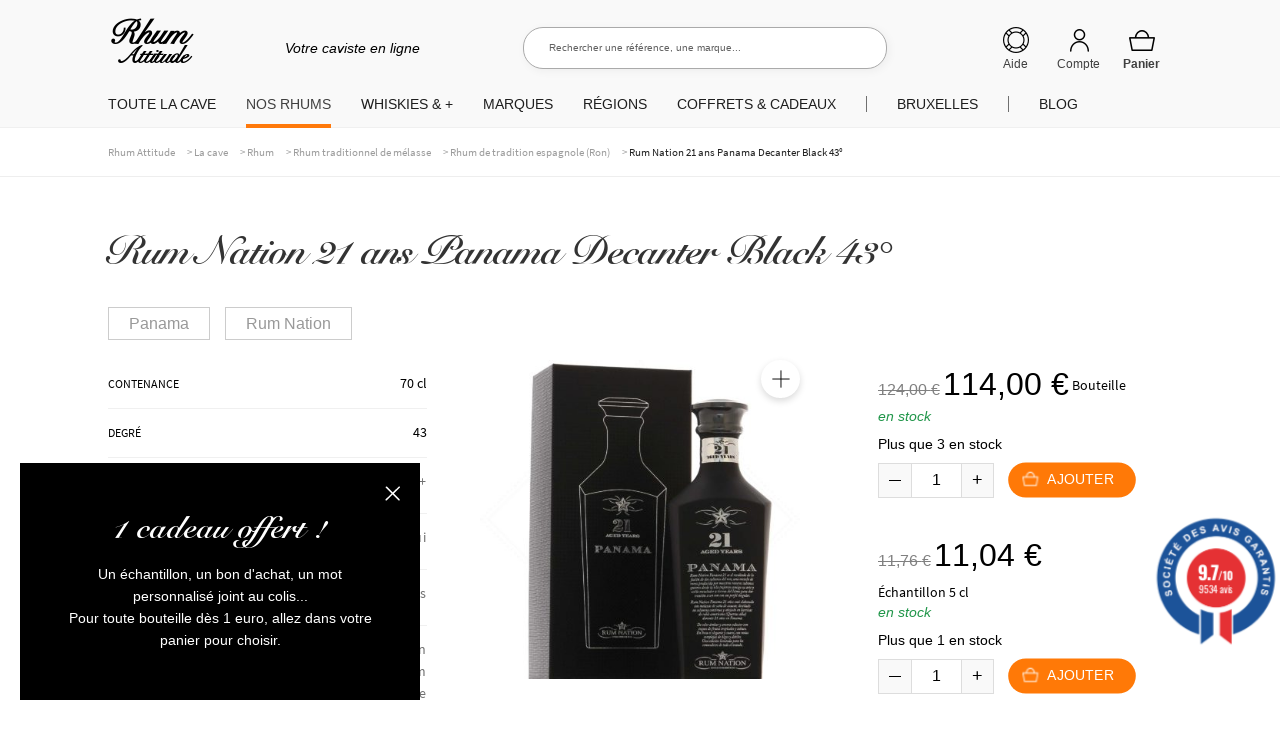

--- FILE ---
content_type: text/html; charset=UTF-8
request_url: https://www.rhumattitude.com/cave/rum-nation-21-ans-panama-decanter-black-40/
body_size: 122502
content:
<!doctype html>
<html lang="fr-FR">
<head>
<meta charset="UTF-8">
<meta name="viewport" content="width=device-width, initial-scale=1, maximum-scale=1.0, user-scalable=no">
<link rel="profile" href="http://gmpg.org/xfn/11">
<link rel="pingback" href="https://www.rhumattitude.com/xmlrpc.php">
<!-- TrustBox script -->
<!-- End Trustbox script -->
<meta name='robots' content='index, follow, max-image-preview:large, max-snippet:-1, max-video-preview:-1' />
	<style></style>
	
	<title>Rum Nation 21 ans Panama Decanter Black 43° - Rhum Attitude</title>
<link crossorigin data-rocket-preconnect href="https://widget.intercom.io" rel="preconnect">
<link crossorigin data-rocket-preconnect href="https://www.googletagmanager.com" rel="preconnect">
<link crossorigin data-rocket-preconnect href="https://connect.facebook.net" rel="preconnect">
<link crossorigin data-rocket-preconnect href="https://static.affilae.com" rel="preconnect">
<link crossorigin data-rocket-preconnect href="https://www.google-analytics.com" rel="preconnect">
<link crossorigin data-rocket-preconnect href="https://fonts.googleapis.com" rel="preconnect">
<link crossorigin data-rocket-preconnect href="https://eu1-config.doofinder.com" rel="preconnect">
<link crossorigin data-rocket-preconnect href="https://www.societe-des-avis-garantis.fr" rel="preconnect">
<link data-rocket-preload as="style" href="https://fonts.googleapis.com/css?family=Open%20Sans%3A600%2C400%2C400i%7COswald%3A700&#038;display=swap" rel="preload">
<link href="https://fonts.googleapis.com/css?family=Open%20Sans%3A600%2C400%2C400i%7COswald%3A700&#038;display=swap" media="print" onload="this.media=&#039;all&#039;" rel="stylesheet">
<noscript><link rel="stylesheet" href="https://fonts.googleapis.com/css?family=Open%20Sans%3A600%2C400%2C400i%7COswald%3A700&#038;display=swap"></noscript>
<link crossorigin data-rocket-preload as="font" href="https://cdn.rhumattitude.com/wp-content/themes/storefront/assets/fonts/fa-solid-900.woff2" rel="preload">
<link crossorigin data-rocket-preload as="font" href="https://cdn.rhumattitude.com/wp-content/plugins/woocommerce/assets/fonts/WooCommerce.woff" rel="preload">
<link crossorigin data-rocket-preload as="font" href="https://cdn.rhumattitude.com/wp-content/themes/storefront-child/assets/fonts/SnellRoundhand.woff" rel="preload">
<link crossorigin data-rocket-preload as="font" href="https://cdn.rhumattitude.com/wp-content/themes/storefront-child/assets/fonts/SnellRoundhand-Bold.woff" rel="preload">
<link crossorigin data-rocket-preload as="font" href="https://cdn.rhumattitude.com/wp-content/themes/storefront-child/assets/fonts/source-sans-pro-v14-latin-regular.woff2" rel="preload">
<link crossorigin data-rocket-preload as="font" href="https://cdn.rhumattitude.com/wp-content/themes/storefront-child/assets/fonts/source-sans-pro-v14-latin-600.woff2" rel="preload">
<style id="wpr-usedcss">img:is([sizes=auto i],[sizes^="auto," i]){contain-intrinsic-size:3000px 1500px}:root{--wp-admin-theme-color:#3858e9;--wp-admin-theme-color--rgb:56,88,233;--wp-admin-theme-color-darker-10:#2145e6;--wp-admin-theme-color-darker-10--rgb:33,69,230;--wp-admin-theme-color-darker-20:#183ad6;--wp-admin-theme-color-darker-20--rgb:24,58,214;--wp-admin-border-width-focus:2px}@media (min-resolution:192dpi){:root{--wp-admin-border-width-focus:1.5px}}[role=region]{position:relative}#shipping_method li label[for*=_chrono]{position:relative}#shipping_method li label[for*=_chrono]:before{content:"";display:inline-block;position:relative;top:6px;vertical-align:baseline;background:url(https://cdn.rhumattitude.com/wp-content/plugins/chronopost/public/img/chronopost-horizontal.png) center center/contain no-repeat;width:99px;height:22px;margin-right:7px}#shipping_method li input[type=radio]:first-child+label+.appointment-link,#shipping_method li input[type=radio]:first-child+label+.pickup-relay-link{display:none}#shipping_method li input[type=radio]:first-child:checked+label+.appointment-link,#shipping_method li input[type=radio]:first-child:checked+label+.pickup-relay-link{display:block}.chronomap-text-loading{color:#666}@keyframes spin{100%{transform:rotate(360deg)}}#container-method-chronorelay{height:100vh;margin-top:0;margin-bottom:0;max-height:768px;padding:10px;display:none}#container-method-chronorelay .marker-wrapper{max-width:430px}#container-method-chronorelay .marker-title{padding:5px 0;font-weight:700}#container-method-chronorelay .hours-section{margin-left:7px;padding-left:7px}#container-method-chronorelay .info-section{width:170px}#container-method-chronorelay .button{border:0;background:#43454b;border-color:#43454b;color:#fff;cursor:pointer;padding:10px;text-decoration:none;font-weight:600;text-shadow:none;display:inline-block;outline:0;-webkit-appearance:none;-webkit-font-smoothing:antialiased;border-radius:0}#container-method-chronorelay .button:hover{background-color:#d5d5d5;border-color:#d5d5d5;color:#333}@media (min-width:480px){#container-method-chronorelay .button{padding:10px 22px}}#container-method-chronorelay button.fancybox-close-small:hover{background-color:transparent}#container-method-chronorelay h3{margin:0 0 10px;padding:0;line-height:24px;font-size:20px;font-weight:700}#container-method-chronorelay .mappostalcode{margin-bottom:25px;padding:8px 0}#container-method-chronorelay .sp-methods-chronorelais{height:200px;overflow:auto;box-shadow:inset 0 -10px 20px #f8f8f8}#container-method-chronorelay .pickup-relays{list-style:none}#container-method-chronorelay .pickup-relays li{line-height:25px;padding:0;margin:0;display:-ms-flexbox;display:flex}#container-method-chronorelay .pickup-relays li:nth-child(odd) label{background-color:#f8f8f8}#container-method-chronorelay .pickup-relays li input[type=radio]:first-child{clip:rect(1px 1px 1px 1px);clip:rect(1px,1px,1px,1px);position:absolute!important}#container-method-chronorelay .pickup-relays li label{position:relative;padding:5px 5px 5px 30px}#container-method-chronorelay .pickup-relays li label:before{content:"";position:absolute;left:5px;top:10px;transition:border-color,ease,.2s;border:2px solid #6d6d6d;width:11px;height:11px;border-radius:50%}#container-method-chronorelay .pickup-relays li input[type=radio]:first-child:checked+label{background:#f0f0f0}#container-method-chronorelay .pickup-relays li input[type=radio]:first-child:checked+label:after{content:"";position:absolute;top:15px;left:10px;background:#6d6d6d;height:5px;width:5px;border-radius:50%;transition:transform .3s cubic-bezier(0,0,.2,1)}#container-method-chronorelay .pickup-relays li input[type=radio]:first-child:hover+label:before{border-color:#000}#container-method-chronorelay .pickup-relays li input[type=radio]:first-child:hover+label:after{background-color:#000}#container-method-chronorelay .pickup-relays li input[type=radio]:first-child:active+label:after{-ms-transform:scale(1.5);transform:scale(1.5);transition:transform .3s cubic-bezier(0,0,.2,1)}#container-method-chronorelay .pickup-relays{margin:0}@media (min-width:768px){#container-method-chronorelay{width:calc(100vw - 80px);max-width:1024px;height:calc(100% - 88px);margin-top:44px;margin-bottom:44px;padding:24px}#container-method-chronorelay .wrapper-methods-chronorelais{display:-ms-flexbox;display:flex;-ms-flex-wrap:wrap;flex-wrap:wrap;height:calc(100% - 200px);position:relative}#container-method-chronorelay .wrapper-methods-chronorelais::before{height:1em;width:1em;display:block;position:absolute;top:50%;left:50%;margin-left:-.5em;margin-top:-.5em;content:"";animation:1s ease-in-out infinite spin;background:url(https://cdn.rhumattitude.com/wp-content/plugins/chronopost/public/img/loader.svg) center center/cover;line-height:1;text-align:center;font-size:2em;color:rgba(0,0,0,.75);z-index:-1;opacity:0;transition:opacity .5s ease-in,z-index 0s linear .5s}#container-method-chronorelay .wrapper-methods-chronorelais .sp-methods-chronorelais.pickup-relay-selected{height:calc(100% - 65px)}#container-method-chronorelay .wrapper-methods-chronorelais:after{content:"";background:rgba(255,255,255,.7);position:absolute;top:0;bottom:0;left:0;right:0;z-index:-1;opacity:0;transition:opacity .5s ease-in}#container-method-chronorelay .wrapper-methods-chronorelais.chronopost-loading:before{z-index:6;opacity:.6;transition:opacity .5s ease-in}#container-method-chronorelay .wrapper-methods-chronorelais.chronopost-loading:after{content:"";opacity:1;z-index:5}#container-method-chronorelay .wrapper-methods-chronorelais .sp-methods-chronorelais{width:30%;margin-right:10px;height:100%;overflow:auto}#container-method-chronorelay .wrapper-methods-chronorelais .sp-methods-chronorelais ul{list-style:none;margin:0;padding:0}}#chronomap,.chronorelaismap{height:100%;width:100%;min-height:300px}.chronorelaismap{margin-top:10px}@media (min-width:768px){.chronorelaismap{margin-top:0;width:calc(70% - 10px)}}#container-method-chronoprecise{display:none}#container-method-chronoprecise fieldset,#container-method-chronoprecise fieldset legend,#container-method-chronoprecise table:not(.has-background) tbody tr:nth-child(2n) td{background-color:#f2f2f2}@media (max-width:739px){#container-method-chronoprecise{height:100vh;margin:0;padding:20px}}#container-method-chronoprecise .rdvCarouselheader{margin:0 auto 10px}#container-method-chronoprecise .rdvCarouselheader .carousel-control{color:#8f9091;font-weight:700}#container-method-chronoprecise .rdvCarouselheader .carousel-control:not(:first-child){margin-left:10px}#container-method-chronoprecise .rdvCarouselheader .carousel-control.inactive{opacity:.5}#container-method-chronoprecise .global-mobile{width:100%;height:100%;max-width:640px;margin:0 auto 20px;position:relative;padding-bottom:70px}@media (min-width:740px){#container-method-chronoprecise .global-mobile{display:none}}#container-method-chronoprecise .global-mobile .header{width:auto}#container-method-chronoprecise .global-mobile h1{font-size:16px;font-weight:400;margin-bottom:10px;text-align:left}#container-method-chronoprecise .global-mobile .left{float:left}#container-method-chronoprecise .global-mobile .right{float:right}#container-method-chronoprecise .global-mobile .scroll{width:100%;overflow-y:hidden;overflow-x:auto}#container-method-chronoprecise .global-mobile .time-list{border-left:1px solid #f3f3f3;border-right:1px solid #f3f3f3;position:relative}#container-method-chronoprecise .global-mobile .time-list ul{padding:0;margin:0}#container-method-chronoprecise .global-mobile .time-list li{display:table;width:100%;border-bottom:1px solid #f3f3f3;font-size:16px}#container-method-chronoprecise .global-mobile .time-list li:last-child{border-bottom:none}#container-method-chronoprecise .global-mobile .time-list li:nth-child(odd){background-color:#fafafa}#container-method-chronoprecise .global-mobile .time-list li label{display:table-row!important;color:inherit!important;background:inherit!important}#container-method-chronoprecise .global-mobile .time-list li.unavailable{background-color:#e6e6e7}#container-method-chronoprecise .global-mobile .time-list li.active{background-color:#797979!important;color:#fff!important}#container-method-chronoprecise .global-mobile input{font-size:18px;padding:4px 30px;border:0;border-radius:4px;cursor:pointer}#container-method-chronoprecise #rdvCarouselContent .slide{display:none}#container-method-chronoprecise #rdvCarouselContent .slide.slide-active{display:block}.leaflet-image-layer,.leaflet-layer,.leaflet-pane,.leaflet-pane>canvas,.leaflet-pane>svg,.leaflet-tile,.leaflet-tile-container,.leaflet-zoom-box{position:absolute;left:0;top:0}.leaflet-container{overflow:hidden}.leaflet-tile{-webkit-user-select:none;-moz-user-select:none;user-select:none;-webkit-user-drag:none}.leaflet-tile::selection{background:0 0}.leaflet-safari .leaflet-tile{image-rendering:-webkit-optimize-contrast}.leaflet-safari .leaflet-tile-container{width:1600px;height:1600px;-webkit-transform-origin:0 0}.leaflet-container .leaflet-tile,.leaflet-container img.leaflet-image-layer{max-width:none!important;max-height:none!important}.leaflet-container.leaflet-touch-zoom{-ms-touch-action:pan-x pan-y;touch-action:pan-x pan-y}.leaflet-container.leaflet-touch-drag{-ms-touch-action:pinch-zoom;touch-action:none;touch-action:pinch-zoom}.leaflet-container.leaflet-touch-drag.leaflet-touch-zoom{-ms-touch-action:none;touch-action:none}.leaflet-container{-webkit-tap-highlight-color:transparent}.leaflet-container a{-webkit-tap-highlight-color:rgba(51,181,229,.4)}.leaflet-tile{filter:inherit;visibility:hidden}.leaflet-tile-loaded{visibility:inherit}.leaflet-zoom-box{width:0;height:0;-moz-box-sizing:border-box;box-sizing:border-box;z-index:800}.leaflet-pane{z-index:400}.leaflet-vml-shape{width:1px;height:1px}.lvml{behavior:url(#default#VML);display:inline-block;position:absolute}.leaflet-control{position:relative;z-index:800;pointer-events:visiblePainted;pointer-events:auto}.leaflet-control{float:left;clear:both}.leaflet-fade-anim .leaflet-tile{will-change:opacity}.leaflet-fade-anim .leaflet-popup{opacity:0;-webkit-transition:opacity .2s linear;-moz-transition:opacity .2s linear;transition:opacity .2s linear}.leaflet-zoom-animated{-webkit-transform-origin:0 0;-ms-transform-origin:0 0;transform-origin:0 0}.leaflet-zoom-anim .leaflet-zoom-animated{will-change:transform}.leaflet-zoom-anim .leaflet-zoom-animated{-webkit-transition:-webkit-transform .25s cubic-bezier(0,0,.25,1);-moz-transition:-moz-transform .25s cubic-bezier(0,0,.25,1);transition:transform .25s cubic-bezier(0,0,.25,1)}.leaflet-pan-anim .leaflet-tile,.leaflet-zoom-anim .leaflet-tile{-webkit-transition:none;-moz-transition:none;transition:none}.leaflet-zoom-anim .leaflet-zoom-hide{visibility:hidden}.leaflet-interactive{cursor:pointer}.leaflet-grab{cursor:-webkit-grab;cursor:-moz-grab;cursor:grab}.leaflet-crosshair,.leaflet-crosshair .leaflet-interactive{cursor:crosshair}.leaflet-control{cursor:auto}.leaflet-dragging .leaflet-grab,.leaflet-dragging .leaflet-grab .leaflet-interactive,.leaflet-dragging .leaflet-marker-draggable{cursor:move;cursor:-webkit-grabbing;cursor:-moz-grabbing;cursor:grabbing}.leaflet-image-layer,.leaflet-pane>svg path,.leaflet-tile-container{pointer-events:none}.leaflet-image-layer.leaflet-interactive,.leaflet-pane>svg path.leaflet-interactive,svg.leaflet-image-layer.leaflet-interactive path{pointer-events:visiblePainted;pointer-events:auto}.leaflet-container{background:#ddd;outline:0}.leaflet-container a{color:#0078a8}.leaflet-container a.leaflet-active{outline:orange solid 2px}.leaflet-zoom-box{border:2px dotted #38f;background:rgba(255,255,255,.5)}.leaflet-container{font:12px/1.5 "Helvetica Neue",Arial,Helvetica,sans-serif}.leaflet-bar{box-shadow:0 1px 5px rgba(0,0,0,.65);border-radius:4px}.leaflet-bar a,.leaflet-bar a:hover{background-color:#fff;border-bottom:1px solid #ccc;width:26px;height:26px;line-height:26px;display:block;text-align:center;text-decoration:none;color:#000}.leaflet-bar a{background-position:50% 50%;background-repeat:no-repeat;display:block}.leaflet-bar a:hover{background-color:#f4f4f4}.leaflet-bar a:first-child{border-top-left-radius:4px;border-top-right-radius:4px}.leaflet-bar a:last-child{border-bottom-left-radius:4px;border-bottom-right-radius:4px;border-bottom:none}.leaflet-bar a.leaflet-disabled{cursor:default;background-color:#f4f4f4;color:#bbb}.leaflet-touch .leaflet-bar a{width:30px;height:30px;line-height:30px}.leaflet-touch .leaflet-bar a:first-child{border-top-left-radius:2px;border-top-right-radius:2px}.leaflet-touch .leaflet-bar a:last-child{border-bottom-left-radius:2px;border-bottom-right-radius:2px}.leaflet-control-layers{box-shadow:0 1px 5px rgba(0,0,0,.4);background:#fff;border-radius:5px}.leaflet-control-layers-expanded{padding:6px 10px 6px 6px;color:#333;background:#fff}.leaflet-control-layers-scrollbar{overflow-y:scroll;overflow-x:hidden;padding-right:5px}.leaflet-control-layers-selector{margin-top:2px;position:relative;top:1px}.leaflet-control-layers label{display:block}.leaflet-default-icon-path{background-image:url(https://cdn.rhumattitude.com/wp-content/plugins/chronopost/public/css/leaflet/images/marker-icon.png)}.leaflet-container .leaflet-control-attribution{background:#fff;background:rgba(255,255,255,.7);margin:0}.leaflet-control-attribution{padding:0 5px;color:#333}.leaflet-control-attribution a{text-decoration:none}.leaflet-control-attribution a:hover{text-decoration:underline}.leaflet-container .leaflet-control-attribution,.leaflet-container .leaflet-control-scale{font-size:11px}.leaflet-touch .leaflet-bar,.leaflet-touch .leaflet-control-attribution,.leaflet-touch .leaflet-control-layers{box-shadow:none}.leaflet-touch .leaflet-bar,.leaflet-touch .leaflet-control-layers{border:2px solid rgba(0,0,0,.2);background-clip:padding-box}.leaflet-popup{position:absolute;text-align:center;margin-bottom:20px}.leaflet-popup-scrolled{overflow:auto;border-bottom:1px solid #ddd;border-top:1px solid #ddd}.leaflet-oldie .leaflet-control-layers,.leaflet-oldie .leaflet-control-zoom{border:1px solid #999}.leaflet-div-icon{background:#fff;border:1px solid #666}.leaflet-tooltip{position:absolute;padding:6px;background-color:#fff;border:1px solid #fff;border-radius:3px;color:#222;white-space:nowrap;-webkit-user-select:none;-moz-user-select:none;-ms-user-select:none;user-select:none;pointer-events:none;box-shadow:0 1px 3px rgba(0,0,0,.4)}.leaflet-tooltip.leaflet-clickable{cursor:pointer;pointer-events:auto}.leaflet-tooltip-bottom:before,.leaflet-tooltip-left:before,.leaflet-tooltip-right:before,.leaflet-tooltip-top:before{position:absolute;pointer-events:none;border:6px solid transparent;background:0 0;content:""}.leaflet-tooltip-bottom{margin-top:6px}.leaflet-tooltip-top{margin-top:-6px}.leaflet-tooltip-bottom:before,.leaflet-tooltip-top:before{left:50%;margin-left:-6px}.leaflet-tooltip-top:before{bottom:0;margin-bottom:-12px;border-top-color:#fff}.leaflet-tooltip-bottom:before{top:0;margin-top:-12px;margin-left:-6px;border-bottom-color:#fff}.leaflet-tooltip-left{margin-left:-6px}.leaflet-tooltip-right{margin-left:6px}.leaflet-tooltip-left:before,.leaflet-tooltip-right:before{top:50%;margin-top:-6px}.leaflet-tooltip-left:before{right:0;margin-right:-12px;border-left-color:#fff}.leaflet-tooltip-right:before{left:0;margin-left:-12px;border-right-color:#fff}body.compensate-for-scrollbar{overflow:hidden}.fancybox-active{height:auto}.fancybox-is-hidden{left:-9999px;margin:0;position:absolute!important;top:-9999px;visibility:hidden}.fancybox-container{-webkit-backface-visibility:hidden;height:100%;left:0;outline:0;position:fixed;-webkit-tap-highlight-color:transparent;top:0;-ms-touch-action:manipulation;touch-action:manipulation;transform:translateZ(0);width:100%;z-index:99992}.fancybox-container *{box-sizing:border-box}.fancybox-bg,.fancybox-inner,.fancybox-outer,.fancybox-stage{bottom:0;left:0;position:absolute;right:0;top:0}.fancybox-outer{-webkit-overflow-scrolling:touch;overflow-y:auto}.fancybox-bg{background:#1e1e1e;opacity:0;transition-duration:inherit;transition-property:opacity;transition-timing-function:cubic-bezier(.47,0,.74,.71)}.fancybox-is-open .fancybox-bg{opacity:.9;transition-timing-function:cubic-bezier(.22,.61,.36,1)}.fancybox-caption,.fancybox-infobar,.fancybox-navigation .fancybox-button,.fancybox-toolbar{direction:ltr;opacity:0;position:absolute;transition:opacity .25s ease,visibility 0s ease .25s;visibility:hidden;z-index:99997}.fancybox-show-caption .fancybox-caption,.fancybox-show-infobar .fancybox-infobar,.fancybox-show-nav .fancybox-navigation .fancybox-button,.fancybox-show-toolbar .fancybox-toolbar{opacity:1;transition:opacity .25s ease 0s,visibility 0s ease 0s;visibility:visible}.fancybox-infobar{color:#ccc;font-size:13px;-webkit-font-smoothing:subpixel-antialiased;height:44px;left:0;line-height:44px;min-width:44px;mix-blend-mode:difference;padding:0 10px;pointer-events:none;top:0;-webkit-touch-callout:none;-webkit-user-select:none;-moz-user-select:none;-ms-user-select:none;user-select:none}.fancybox-toolbar{right:0;top:0}.fancybox-stage{direction:ltr;overflow:visible;transform:translateZ(0);z-index:99994}.fancybox-is-open .fancybox-stage{overflow:hidden}.fancybox-slide{-webkit-backface-visibility:hidden;display:none;height:100%;left:0;outline:0;overflow:auto;-webkit-overflow-scrolling:touch;padding:44px;position:absolute;text-align:center;top:0;transition-property:transform,opacity;white-space:normal;width:100%;z-index:99994}.fancybox-slide:before{content:"";display:inline-block;font-size:0;height:100%;vertical-align:middle;width:0}.fancybox-is-sliding .fancybox-slide,.fancybox-slide--current,.fancybox-slide--next,.fancybox-slide--previous{display:block}.fancybox-slide--image{overflow:hidden;padding:44px 0}.fancybox-slide--image:before{display:none}.fancybox-slide--html{padding:6px}.fancybox-content{background:#fff;display:inline-block;margin:0;max-width:100%;overflow:auto;-webkit-overflow-scrolling:touch;padding:44px;position:relative;text-align:left;vertical-align:middle}.fancybox-slide--image .fancybox-content{animation-timing-function:cubic-bezier(.5,0,.14,1);-webkit-backface-visibility:hidden;background:0 0;background-repeat:no-repeat;background-size:100% 100%;left:0;max-width:none;overflow:visible;padding:0;position:absolute;top:0;transform-origin:top left;transition-property:transform,opacity;-webkit-user-select:none;-moz-user-select:none;-ms-user-select:none;user-select:none;z-index:99995}.fancybox-can-zoomOut .fancybox-content{cursor:zoom-out}.fancybox-can-zoomIn .fancybox-content{cursor:zoom-in}.fancybox-can-pan .fancybox-content,.fancybox-can-swipe .fancybox-content{cursor:grab}.fancybox-is-grabbing .fancybox-content{cursor:grabbing}.fancybox-container [data-selectable=true]{cursor:text}.fancybox-image,.fancybox-spaceball{background:0 0;border:0;height:100%;left:0;margin:0;max-height:none;max-width:none;padding:0;position:absolute;top:0;-webkit-user-select:none;-moz-user-select:none;-ms-user-select:none;user-select:none;width:100%}.fancybox-spaceball{z-index:1}.fancybox-slide--iframe .fancybox-content,.fancybox-slide--map .fancybox-content,.fancybox-slide--pdf .fancybox-content,.fancybox-slide--video .fancybox-content{height:100%;overflow:visible;padding:0;width:100%}.fancybox-slide--video .fancybox-content{background:#000}.fancybox-slide--map .fancybox-content{background:#e5e3df}.fancybox-slide--iframe .fancybox-content{background:#fff}.fancybox-iframe,.fancybox-video{background:0 0;border:0;display:block;height:100%;margin:0;overflow:hidden;padding:0;width:100%}.fancybox-iframe{left:0;position:absolute;top:0}.fancybox-error{background:#fff;cursor:default;max-width:400px;padding:40px;width:100%}.fancybox-error p{color:#444;font-size:16px;line-height:20px;margin:0;padding:0}.fancybox-button{background:rgba(30,30,30,.6);border:0;border-radius:0;box-shadow:none;cursor:pointer;display:inline-block;height:44px;margin:0;padding:10px;position:relative;transition:color .2s;vertical-align:top;visibility:inherit;width:44px}.fancybox-button,.fancybox-button:link,.fancybox-button:visited{color:#ccc}.fancybox-button:hover{color:#fff}.fancybox-button:focus{outline:0}.fancybox-button.fancybox-focus{outline:dotted 1px}.fancybox-button[disabled],.fancybox-button[disabled]:hover{color:#888;cursor:default;outline:0}.fancybox-button div{height:100%}.fancybox-button svg{display:block;height:100%;overflow:visible;position:relative;width:100%}.fancybox-button svg path{fill:currentColor;stroke-width:0}.fancybox-button--fsenter svg:nth-child(2),.fancybox-button--fsexit svg:first-child,.fancybox-button--pause svg:first-child,.fancybox-button--play svg:nth-child(2){display:none}.fancybox-progress{background:#ff5268;height:2px;left:0;position:absolute;right:0;top:0;transform:scaleX(0);transform-origin:0;transition-property:transform;transition-timing-function:linear;z-index:99998}.fancybox-close-small{background:0 0;border:0;border-radius:0;color:#ccc;cursor:pointer;opacity:.8;padding:8px;position:absolute;right:-12px;top:-44px;z-index:401}.fancybox-close-small:hover{color:#fff;opacity:1}.fancybox-slide--html .fancybox-close-small{color:currentColor;padding:10px;right:0;top:0}.fancybox-slide--image.fancybox-is-scaling .fancybox-content{overflow:hidden}.fancybox-is-scaling .fancybox-close-small,.fancybox-is-zoomable.fancybox-can-pan .fancybox-close-small{display:none}.fancybox-navigation .fancybox-button{background-clip:content-box;height:100px;opacity:0;position:absolute;top:calc(50% - 50px);width:70px}.fancybox-navigation .fancybox-button div{padding:7px}.fancybox-navigation .fancybox-button--arrow_left{left:0;left:env(safe-area-inset-left);padding:31px 26px 31px 6px}.fancybox-navigation .fancybox-button--arrow_right{padding:31px 6px 31px 26px;right:0;right:env(safe-area-inset-right)}.fancybox-caption{background:linear-gradient(0deg,rgba(0,0,0,.85) 0,rgba(0,0,0,.3) 50%,rgba(0,0,0,.15) 65%,rgba(0,0,0,.075) 75.5%,rgba(0,0,0,.037) 82.85%,rgba(0,0,0,.019) 88%,transparent);bottom:0;color:#eee;font-size:14px;font-weight:400;left:0;line-height:1.5;padding:75px 44px 25px;pointer-events:none;right:0;text-align:center;z-index:99996}@supports (padding:max(0px)){.fancybox-caption{padding:75px max(44px,env(safe-area-inset-right)) max(25px,env(safe-area-inset-bottom)) max(44px,env(safe-area-inset-left))}}.fancybox-caption--separate{margin-top:-50px}.fancybox-caption__body{max-height:50vh;overflow:auto;pointer-events:all}.fancybox-caption a,.fancybox-caption a:link,.fancybox-caption a:visited{color:#ccc;text-decoration:none}.fancybox-caption a:hover{color:#fff;text-decoration:underline}.fancybox-loading{animation:1s linear infinite a;background:0 0;border:4px solid #888;border-bottom-color:#fff;border-radius:50%;height:50px;left:50%;margin:-25px 0 0 -25px;opacity:.7;padding:0;position:absolute;top:50%;width:50px;z-index:99999}@keyframes a{to{transform:rotate(1turn)}}.fancybox-animated{transition-timing-function:cubic-bezier(0,0,.25,1)}.fancybox-fx-slide.fancybox-slide--previous{opacity:0;transform:translate3d(-100%,0,0)}.fancybox-fx-slide.fancybox-slide--next{opacity:0;transform:translate3d(100%,0,0)}.fancybox-fx-slide.fancybox-slide--current{opacity:1;transform:translateZ(0)}.fancybox-fx-fade.fancybox-slide--next,.fancybox-fx-fade.fancybox-slide--previous{opacity:0;transition-timing-function:cubic-bezier(.19,1,.22,1)}.fancybox-fx-fade.fancybox-slide--current{opacity:1}.fancybox-fx-zoom-in-out.fancybox-slide--previous{opacity:0;transform:scale3d(1.5,1.5,1.5)}.fancybox-fx-zoom-in-out.fancybox-slide--next{opacity:0;transform:scale3d(.5,.5,.5)}.fancybox-fx-zoom-in-out.fancybox-slide--current{opacity:1;transform:scaleX(1)}.fancybox-fx-rotate.fancybox-slide--previous{opacity:0;transform:rotate(-1turn)}.fancybox-fx-rotate.fancybox-slide--next{opacity:0;transform:rotate(1turn)}.fancybox-fx-rotate.fancybox-slide--current{opacity:1;transform:rotate(0)}.fancybox-fx-circular.fancybox-slide--previous{opacity:0;transform:scale3d(0,0,0) translate3d(-100%,0,0)}.fancybox-fx-circular.fancybox-slide--next{opacity:0;transform:scale3d(0,0,0) translate3d(100%,0,0)}.fancybox-fx-circular.fancybox-slide--current{opacity:1;transform:scaleX(1) translateZ(0)}.fancybox-fx-tube.fancybox-slide--previous{transform:translate3d(-100%,0,0) scale(.1) skew(-10deg)}.fancybox-fx-tube.fancybox-slide--next{transform:translate3d(100%,0,0) scale(.1) skew(10deg)}.fancybox-fx-tube.fancybox-slide--current{transform:translateZ(0) scale(1)}@media (max-height:576px){.fancybox-slide{padding-left:6px;padding-right:6px}.fancybox-slide--image{padding:6px 0}.fancybox-close-small{right:-6px}.fancybox-slide--image .fancybox-close-small{background:#4e4e4e;color:#f2f4f6;height:36px;opacity:1;padding:6px;right:0;top:0;width:36px}.fancybox-caption{padding-left:12px;padding-right:12px}@supports (padding:max(0px)){.fancybox-caption{padding-left:max(12px,env(safe-area-inset-left));padding-right:max(12px,env(safe-area-inset-right))}}}.fancybox-share{background:#f4f4f4;border-radius:3px;max-width:90%;padding:30px;text-align:center}.fancybox-share h1{color:#222;font-size:35px;font-weight:700;margin:0 0 20px}.fancybox-share p{margin:0;padding:0}.fancybox-share__button{border:0;border-radius:3px;display:inline-block;font-size:14px;font-weight:700;line-height:40px;margin:0 5px 10px;min-width:130px;padding:0 15px;text-decoration:none;transition:all .2s;-webkit-user-select:none;-moz-user-select:none;-ms-user-select:none;user-select:none;white-space:nowrap}.fancybox-share__button:link,.fancybox-share__button:visited{color:#fff}.fancybox-share__button:hover{text-decoration:none}.fancybox-share__button--fb{background:#3b5998}.fancybox-share__button--fb:hover{background:#344e86}.fancybox-share__button--pt{background:#bd081d}.fancybox-share__button--pt:hover{background:#aa0719}.fancybox-share__button--tw{background:#1da1f2}.fancybox-share__button--tw:hover{background:#0d95e8}.fancybox-share__button svg{height:25px;margin-right:7px;position:relative;top:-1px;vertical-align:middle;width:25px}.fancybox-share__button svg path{fill:#fff}.fancybox-share__input{background:0 0;border:0;border-bottom:1px solid #d7d7d7;border-radius:0;color:#5d5b5b;font-size:14px;margin:10px 0 0;outline:0;padding:10px 15px;width:100%}.fancybox-thumbs{background:#ddd;bottom:0;display:none;margin:0;-webkit-overflow-scrolling:touch;-ms-overflow-style:-ms-autohiding-scrollbar;padding:2px 2px 4px;position:absolute;right:0;-webkit-tap-highlight-color:transparent;top:0;width:212px;z-index:99995}.fancybox-thumbs-x{overflow-x:auto;overflow-y:hidden}.fancybox-show-thumbs .fancybox-thumbs{display:block}.fancybox-show-thumbs .fancybox-inner{right:212px}.fancybox-thumbs__list{font-size:0;height:100%;list-style:none;margin:0;overflow-x:hidden;overflow-y:auto;padding:0;position:absolute;position:relative;white-space:nowrap;width:100%}.fancybox-thumbs-x .fancybox-thumbs__list{overflow:hidden}.fancybox-thumbs-y .fancybox-thumbs__list::-webkit-scrollbar{width:7px}.fancybox-thumbs-y .fancybox-thumbs__list::-webkit-scrollbar-track{background:#fff;border-radius:10px;box-shadow:inset 0 0 6px rgba(0,0,0,.3)}.fancybox-thumbs-y .fancybox-thumbs__list::-webkit-scrollbar-thumb{background:#2a2a2a;border-radius:10px}.fancybox-thumbs__list a{-webkit-backface-visibility:hidden;backface-visibility:hidden;background-color:rgba(0,0,0,.1);background-position:50%;background-repeat:no-repeat;background-size:cover;cursor:pointer;float:left;height:75px;margin:2px;max-height:calc(100% - 8px);max-width:calc(50% - 4px);outline:0;overflow:hidden;padding:0;position:relative;-webkit-tap-highlight-color:transparent;width:100px}.fancybox-thumbs__list a:before{border:6px solid #ff5268;bottom:0;content:"";left:0;opacity:0;position:absolute;right:0;top:0;transition:all .2s cubic-bezier(.25,.46,.45,.94);z-index:99991}.fancybox-thumbs__list a:focus:before{opacity:.5}.fancybox-thumbs__list a.fancybox-thumbs-active:before{opacity:1}@media (max-width:576px){.fancybox-thumbs{width:110px}.fancybox-show-thumbs .fancybox-inner{right:110px}.fancybox-thumbs__list a{max-width:calc(100% - 10px)}}img#fsb_image{min-height:100%;min-width:1024px;width:100%;height:auto;position:fixed;top:0;left:0;z-index:-9999}#wl-wrapper .button{text-decoration:none}#wl-wrapper .wl-clear:after{content:".";display:block;height:0;clear:both;visibility:hidden}#wl-wrapper .wl-clear{display:block}#wl-wrapper .wl-row{margin-bottom:15px;clear:both}#wl-wrapper .move-list-sel{max-width:150px}#wl-wrapper .wl-table td{vertical-align:top;padding:5px 10px}#wl-wrapper .wl-table td:first-child{padding-left:10px!important}#wl-wrapper label{font-weight:700;cursor:pointer;float:none;width:auto;display:block}#wl-wrapper .wl-table+.wl-row{margin-top:-10px}#wl-wrapper.wl-button-wrap{position:relative;clear:both;width:100%;padding:10px 0}#wl-wrapper .wl-add-to{position:relative}#wl-list-pop-wrap{width:100%;height:100%;position:fixed;top:0;left:0;background:0 0;z-index:10001}.wl-list-pop{padding:15px;background:#f5f5f5;-webkit-border-radius:4px 4px 0 0;-moz-border-radius:4px 4px 0 0;border-radius:4px 4px 0 0;-webkit-box-shadow:0 0 20px 0 rgba(0,0,0,.2);box-shadow:0 0 20px 0 rgba(0,0,0,.2);width:auto;max-width:250px;height:auto;border:1px solid #ccc;z-index:10002;position:absolute}.wl-list-pop dl{margin:0 0 1.618em}.wl-modal-body{overflow-y:auto;max-height:400px;padding:15px}.wl-modal-body input.input-text{width:95%}.wl-modal-body textarea{width:95%}.wl-modal-body .form-row{margin-bottom:10px}.woocommerce img.pswp__img,.woocommerce-page img.pswp__img{max-width:none}button.pswp__button{box-shadow:none!important;background-image:url(https://cdn.rhumattitude.com/wp-content/plugins/woocommerce/assets/css/photoswipe/default-skin/default-skin.png)!important}button.pswp__button,button.pswp__button--arrow--left::before,button.pswp__button--arrow--right::before,button.pswp__button:hover{background-color:transparent!important}button.pswp__button--arrow--left,button.pswp__button--arrow--left:hover,button.pswp__button--arrow--right,button.pswp__button--arrow--right:hover{background-image:none!important}button.pswp__button--close:hover{background-position:0 -44px}button.pswp__button--zoom:hover{background-position:-88px 0}.pswp{display:none;position:absolute;width:100%;height:100%;left:0;top:0;overflow:hidden;-ms-touch-action:none;touch-action:none;z-index:1500;-webkit-text-size-adjust:100%;-webkit-backface-visibility:hidden;outline:0}.pswp *{-webkit-box-sizing:border-box;box-sizing:border-box}.pswp img{max-width:none}.admin-bar .pswp{height:calc(100% - 32px);top:32px}@media screen and (max-width:782px){.admin-bar .pswp{height:calc(100% - 46px);top:46px}}.pswp--animate_opacity{opacity:.001;will-change:opacity;-webkit-transition:opacity 333ms cubic-bezier(.4,0,.22,1);transition:opacity 333ms cubic-bezier(.4,0,.22,1)}.pswp--open{display:block}.pswp--zoom-allowed .pswp__img{cursor:-webkit-zoom-in;cursor:-moz-zoom-in;cursor:zoom-in}.pswp--zoomed-in .pswp__img{cursor:-webkit-grab;cursor:-moz-grab;cursor:grab}.pswp--dragging .pswp__img{cursor:-webkit-grabbing;cursor:-moz-grabbing;cursor:grabbing}.pswp__bg{position:absolute;left:0;top:0;width:100%;height:100%;background:#000;opacity:0;-webkit-transform:translateZ(0);transform:translateZ(0);-webkit-backface-visibility:hidden;will-change:opacity}.pswp__scroll-wrap{position:absolute;left:0;top:0;width:100%;height:100%;overflow:hidden}.pswp__container,.pswp__zoom-wrap{-ms-touch-action:none;touch-action:none;position:absolute;left:0;right:0;top:0;bottom:0}.pswp__container,.pswp__img{-webkit-user-select:none;-moz-user-select:none;-ms-user-select:none;user-select:none;-webkit-tap-highlight-color:transparent;-webkit-touch-callout:none}.pswp__zoom-wrap{position:absolute;width:100%;-webkit-transform-origin:left top;-ms-transform-origin:left top;transform-origin:left top;-webkit-transition:-webkit-transform 333ms cubic-bezier(.4,0,.22,1);transition:transform 333ms cubic-bezier(.4,0,.22,1)}.pswp__bg{will-change:opacity;-webkit-transition:opacity 333ms cubic-bezier(.4,0,.22,1);transition:opacity 333ms cubic-bezier(.4,0,.22,1)}.pswp--animated-in .pswp__bg,.pswp--animated-in .pswp__zoom-wrap{-webkit-transition:none;transition:none}.pswp__container,.pswp__zoom-wrap{-webkit-backface-visibility:hidden}.pswp__item{position:absolute;left:0;right:0;top:0;bottom:0;overflow:hidden}.pswp__img{position:absolute;width:auto;height:auto;top:0;left:0}.pswp__img--placeholder{-webkit-backface-visibility:hidden}.pswp__img--placeholder--blank{background:#222}.pswp--ie .pswp__img{width:100%!important;height:auto!important;left:0;top:0}.pswp__error-msg{position:absolute;left:0;top:50%;width:100%;text-align:center;font-size:14px;line-height:16px;margin-top:-8px;color:#ccc}.pswp__error-msg a{color:#ccc;text-decoration:underline}.pswp__button{width:44px;height:44px;position:relative;background:0 0;cursor:pointer;overflow:visible;-webkit-appearance:none;display:block;border:0;padding:0;margin:0;float:left;opacity:.75;-webkit-transition:opacity .2s;transition:opacity .2s;-webkit-box-shadow:none;box-shadow:none}.pswp__button:focus,.pswp__button:hover{opacity:1}.pswp__button:active{outline:0;opacity:.9}.pswp__button::-moz-focus-inner{padding:0;border:0}.pswp__ui--over-close .pswp__button--close{opacity:1}.pswp__button,.pswp__button--arrow--left:before,.pswp__button--arrow--right:before{background:url(https://cdn.rhumattitude.com/wp-content/plugins/woocommerce/assets/css/photoswipe/default-skin/default-skin.png) no-repeat;background-size:264px 88px;width:44px;height:44px}@media (-webkit-min-device-pixel-ratio:1.1),(-webkit-min-device-pixel-ratio:1.09375),(min-resolution:105dpi),(min-resolution:1.1dppx){.pswp--svg .pswp__button,.pswp--svg .pswp__button--arrow--left:before,.pswp--svg .pswp__button--arrow--right:before{background-image:url(https://cdn.rhumattitude.com/wp-content/plugins/woocommerce/assets/css/photoswipe/default-skin/default-skin.svg)}.pswp--svg .pswp__button--arrow--left,.pswp--svg .pswp__button--arrow--right{background:0 0}}.pswp__button--close{background-position:0 -44px}.pswp__button--share{background-position:-44px -44px}.pswp__button--fs{display:none}.pswp--supports-fs .pswp__button--fs{display:block}.pswp--fs .pswp__button--fs{background-position:-44px 0}.pswp__button--zoom{display:none;background-position:-88px 0}.pswp--zoom-allowed .pswp__button--zoom{display:block}.pswp--zoomed-in .pswp__button--zoom{background-position:-132px 0}.pswp--touch .pswp__button--arrow--left,.pswp--touch .pswp__button--arrow--right{visibility:hidden}.pswp__button--arrow--left,.pswp__button--arrow--right{background:0 0;top:50%;margin-top:-50px;width:70px;height:100px;position:absolute}.pswp__button--arrow--left{left:0}.pswp__button--arrow--right{right:0}.pswp__button--arrow--left:before,.pswp__button--arrow--right:before{content:'';top:35px;background-color:rgba(0,0,0,.3);height:30px;width:32px;position:absolute}.pswp__button--arrow--left:before{left:6px;background-position:-138px -44px}.pswp__button--arrow--right:before{right:6px;background-position:-94px -44px}.pswp__counter,.pswp__share-modal{-webkit-user-select:none;-moz-user-select:none;-ms-user-select:none;user-select:none}.pswp__share-modal{display:block;background:rgba(0,0,0,.5);width:100%;height:100%;top:0;left:0;padding:10px;position:absolute;z-index:1600;opacity:0;-webkit-transition:opacity .25s ease-out;transition:opacity .25s ease-out;-webkit-backface-visibility:hidden;will-change:opacity}.pswp__share-modal--hidden{display:none}.pswp__share-tooltip{z-index:1620;position:absolute;background:#fff;top:56px;border-radius:2px;display:block;width:auto;right:44px;-webkit-box-shadow:0 2px 5px rgba(0,0,0,.25);box-shadow:0 2px 5px rgba(0,0,0,.25);-webkit-transform:translateY(6px);-ms-transform:translateY(6px);transform:translateY(6px);-webkit-transition:-webkit-transform .25s;transition:transform .25s;-webkit-backface-visibility:hidden;will-change:transform}.pswp__share-tooltip a{display:block;padding:8px 12px;color:#000;text-decoration:none;font-size:14px;line-height:18px}.pswp__share-tooltip a:hover{text-decoration:none;color:#000}.pswp__share-tooltip a:first-child{border-radius:2px 2px 0 0}.pswp__share-tooltip a:last-child{border-radius:0 0 2px 2px}.pswp__share-modal--fade-in{opacity:1}.pswp__share-modal--fade-in .pswp__share-tooltip{-webkit-transform:translateY(0);-ms-transform:translateY(0);transform:translateY(0)}.pswp--touch .pswp__share-tooltip a{padding:16px 12px}.pswp__counter{position:relative;left:0;top:0;height:44px;font-size:13px;line-height:44px;color:#fff;opacity:.75;padding:0 10px;margin-inline-end:auto}.pswp__caption{position:absolute;left:0;bottom:0;width:100%;min-height:44px}.pswp__caption small{font-size:11px;color:#bbb}.pswp__caption__center{text-align:left;max-width:420px;margin:0 auto;font-size:13px;padding:10px;line-height:20px;color:#ccc}.pswp__caption--empty{display:none}.pswp__caption--fake{visibility:hidden}.pswp__preloader{width:44px;height:44px;position:absolute;top:0;left:50%;margin-left:-22px;opacity:0;-webkit-transition:opacity .25s ease-out;transition:opacity .25s ease-out;will-change:opacity;direction:ltr}.pswp__preloader__icn{width:20px;height:20px;margin:12px}.pswp__preloader--active{opacity:1}.pswp__preloader--active .pswp__preloader__icn{background:url(https://cdn.rhumattitude.com/wp-content/plugins/woocommerce/assets/css/photoswipe/default-skin/preloader.gif) no-repeat}.pswp--css_animation .pswp__preloader--active{opacity:1}.pswp--css_animation .pswp__preloader--active .pswp__preloader__icn{-webkit-animation:.5s linear infinite clockwise;animation:.5s linear infinite clockwise}.pswp--css_animation .pswp__preloader--active .pswp__preloader__donut{-webkit-animation:1s cubic-bezier(.4,0,.22,1) infinite donut-rotate;animation:1s cubic-bezier(.4,0,.22,1) infinite donut-rotate}.pswp--css_animation .pswp__preloader__icn{background:0 0;opacity:.75;width:14px;height:14px;position:absolute;left:15px;top:15px;margin:0}.pswp--css_animation .pswp__preloader__cut{position:relative;width:7px;height:14px;overflow:hidden}.pswp--css_animation .pswp__preloader__donut{-webkit-box-sizing:border-box;box-sizing:border-box;width:14px;height:14px;border:2px solid #fff;border-radius:50%;border-left-color:transparent;border-bottom-color:transparent;position:absolute;top:0;left:0;background:0 0;margin:0}@media screen and (max-width:1024px){img#fsb_image{left:50%;margin-left:-512px}.pswp__preloader{position:relative;left:auto;top:auto;margin:0;float:right}}@-webkit-keyframes clockwise{0%{-webkit-transform:rotate(0);transform:rotate(0)}100%{-webkit-transform:rotate(360deg);transform:rotate(360deg)}}@keyframes clockwise{0%{-webkit-transform:rotate(0);transform:rotate(0)}100%{-webkit-transform:rotate(360deg);transform:rotate(360deg)}}@-webkit-keyframes donut-rotate{0%{-webkit-transform:rotate(0);transform:rotate(0)}50%{-webkit-transform:rotate(-140deg);transform:rotate(-140deg)}100%{-webkit-transform:rotate(0);transform:rotate(0)}}@keyframes donut-rotate{0%{-webkit-transform:rotate(0);transform:rotate(0)}50%{-webkit-transform:rotate(-140deg);transform:rotate(-140deg)}100%{-webkit-transform:rotate(0);transform:rotate(0)}}.pswp__ui{-webkit-font-smoothing:auto;visibility:visible;opacity:1;z-index:1550}.pswp__top-bar{position:absolute;left:0;top:0;height:44px;width:100%;display:flex;justify-content:flex-end}.pswp--has_mouse .pswp__button--arrow--left,.pswp--has_mouse .pswp__button--arrow--right,.pswp__caption,.pswp__top-bar{-webkit-backface-visibility:hidden;will-change:opacity;-webkit-transition:opacity 333ms cubic-bezier(.4,0,.22,1);transition:opacity 333ms cubic-bezier(.4,0,.22,1)}.pswp--has_mouse .pswp__button--arrow--left,.pswp--has_mouse .pswp__button--arrow--right{visibility:visible}.pswp__caption,.pswp__top-bar{background-color:rgba(0,0,0,.5)}.pswp__ui--fit .pswp__caption,.pswp__ui--fit .pswp__top-bar{background-color:rgba(0,0,0,.3)}.pswp__ui--idle .pswp__top-bar{opacity:0}.pswp__ui--idle .pswp__button--arrow--left,.pswp__ui--idle .pswp__button--arrow--right{opacity:0}.pswp__ui--hidden .pswp__button--arrow--left,.pswp__ui--hidden .pswp__button--arrow--right,.pswp__ui--hidden .pswp__caption,.pswp__ui--hidden .pswp__top-bar{opacity:.001}.pswp__ui--one-slide .pswp__button--arrow--left,.pswp__ui--one-slide .pswp__button--arrow--right,.pswp__ui--one-slide .pswp__counter{display:none}.pswp__element--disabled{display:none!important}.pswp--minimal--dark .pswp__top-bar{background:0 0}*{-webkit-font-smoothing:antialiased}#ag-s{clear:both;color:#6d7f8a;margin:0 0 10px!important;padding-top:16px!important}#stars{margin-right:18px}meta{display:none!important}.inner{padding:12px}.steavisgarantisStar{width:111px;max-width:111px;position:relative;margin:0 0 0 -4px;padding:0;height:30px;margin-bottom:4px}.steavisgarantisStar span{width:100%;display:block;height:30px;position:absolute;left:0;top:0;background:url('https://cdn.rhumattitude.com/wp-content/plugins/woo-guaranteed-reviews-company/assets/images/star_off.png') left center;background-size:111px 30px}.steavisgarantisStar svg.note{display:block;height:30px;overflow:hidden;width:111px;max-width:111px;position:relative}.woocommerce-loop-product__link .steavisgarantisStar{margin:0 auto}.categoryStarsMain{zoom:0.61;display:inline}.categoryStarsMain .categoryStars{display:inline-block;width:111px;max-width:111px;position:relative;margin:0 0 4px -4px;padding:0;height:18px}.categoryStars svg.note{display:block;height:30px;overflow:hidden;position:relative}.categoryStarsMain .categoryStarsStr{display:inline-block;font-weight:400;position:relative;top:-7px}.reviewList{padding:4px 0;margin:8px auto 12px;line-height:16px;font-family:'Open Sans',sans-serif;text-align:left}.reviewList li{list-style:none;border-top:1px dashed #c5cee0;padding:10px 0;position:relative}@media screen and (max-width:750px){.agJsWidget{display:none}}:root{--ep-c-white:#fff;--ep-c-medium-white:#eee;--ep-c-white-gray:#ccc;--ep-c-white-red:#ffe8ed;--ep-c-white-yellow:#fdeeca;--ep-c-medium-gray:#626262;--ep-c-light-gray:#999;--ep-c-black:#000;--ep-c-medium-red:#d73c38;--ep-c-dark-red:#b93431;--ep-c-medium-dark-blue:#0073aa;--ep-status-ok:#6aa000;--ep-status-warning:#e3e600;--ep-status-error:red}:root{--ep-default-icon-color:#82878c}.country-selector{z-index:9999;text-align:left;position:relative;display:inline-block;width:auto}.country-selector a{padding:0 10px;outline:0;text-decoration:none;float:none!important;white-space:nowrap;font-weight:400;cursor:pointer;color:#000;-webkit-touch-callout:none;-webkit-user-select:none;-moz-user-select:none;-ms-user-select:none;user-select:none}.country-selector a:focus{outline:0}.country-selector ul{padding:0;z-index:1010;list-style:none;margin:0}.country-selector li{margin:0;padding:0}.country-selector.weglot-custom-switcher-ajax{display:none}.country-selector.weglot-dropdown{background-color:#fff}.country-selector.weglot-dropdown a,.country-selector.weglot-dropdown span{display:block;height:37px;line-height:36px;font-size:13px;padding:0 10px;width:100%;-webkit-box-sizing:border-box;box-sizing:border-box;font-weight:400}.country-selector.weglot-dropdown a:hover,.country-selector.weglot-dropdown span:hover{cursor:pointer}.country-selector.weglot-dropdown .wgcurrent{border:1px solid #e0e0e0;list-style:none;display:block;margin:0}.country-selector.weglot-dropdown .wgcurrent a,.country-selector.weglot-dropdown .wgcurrent span{padding-right:60px}.country-selector.weglot-dropdown .wgcurrent:after{display:inline-block;position:absolute;top:17px;right:8px;width:13px;height:7px;-ms-interpolation-mode:nearest-neighbor;image-rendering:-webkit-optimize-contrast;image-rendering:-o-pixelated;image-rendering:pixelated;background:url("https://cdn.rhumattitude.com/wp-content/plugins/weglot/dist/images/wgarrowdown.png") no-repeat;content:"";-webkit-transition:.2s;-o-transition:.2s;transition:all .2s;-webkit-transform:rotate(-90deg);-ms-transform:rotate(-90deg);transform:rotate(-90deg)}.country-selector.weglot-dropdown ul{position:absolute;min-width:100%;border:1px solid #ebeef0;background:#fff;left:0;top:initial;-webkit-box-sizing:border-box;box-sizing:border-box;display:none;padding:0}.country-selector.weglot-dropdown input:checked~ul{display:block}.country-selector.weglot-dropdown input:checked~.wgcurrent:after{-webkit-transform:rotate(0);-ms-transform:rotate(0);transform:rotate(0)}.country-selector.weglot-dropdown li{width:100%}.country-selector.weglot-dropdown.weglot-invert ul{bottom:38px}.country-selector.weglot-dropdown.weglot-invert input:checked~.wgcurrent:after{-webkit-transform:rotate(-180deg);-ms-transform:rotate(-180deg);transform:rotate(-180deg)}.country-selector.weglot-default{position:fixed;bottom:0;right:40px}.country-selector input{display:none!important}.js .main-navigation .country-selector ul{display:none}.country-selector.weglot-dropdown .wgcurrent a,.country-selector.weglot-dropdown .wgcurrent span{padding-right:20px}@media screen and (max-width:599px){.country-selector.weglot-dropdown{position:fixed;bottom:0;left:0}.country-selector.weglot-dropdown ul{position:static}}@media screen and (min-width:600px){.country-selector.weglot-dropdown{background-color:transparent}.country-selector.weglot-dropdown .wgcurrent{border:none}}#brands_a_z h3:target{text-decoration:underline}ul.brands_index{list-style:none;overflow:hidden;zoom:1}ul.brands_index li{float:left;margin:0 2px 2px 0}ul.brands_index li a,ul.brands_index li span{border:1px solid #ccc;padding:6px;line-height:1em;float:left;text-decoration:none}ul.brands_index li span{border-color:#eee;color:#ddd}ul.brands_index li a:hover{border-width:2px;padding:5px;text-decoration:none}ul.brands_index li a.active{border-width:2px;padding:5px}div#brands_a_z a.top{border:1px solid #ccc;padding:4px;line-height:1em;float:right;text-decoration:none;font-size:.8em}.si{font-family:zocial;font-size:100%;font-style:normal;font-weight:400;margin:0 .5em 0 0;padding:0 .5em 0 0;text-align:center;text-decoration:none;text-transform:none;-moz-font-smoothing:antialiased;-webkit-font-smoothing:antialiased;font-smoothing:antialiased}.si-facebook{background-image:url(https://cdn.rhumattitude.com/wp-content/plugins/woocommerce-social-login/assets/images/facebook.svg)}.button-social-login,a.button-social-login,button.button-social-login,input.button-social-login{position:relative;display:inline-block;vertical-align:middle;line-height:2.5em;height:2.5em;font-size:100%;font-family:inherit;font-weight:700;overflow:hidden;white-space:nowrap;border:1px solid #333;color:#fff;background:#333;padding:0 .7em 0 0;margin:6px 0;border-radius:2px;box-sizing:content-box;cursor:pointer;box-shadow:0 1px 2px rgba(0,0,0,.1);text-decoration:none}.button-social-login .si,a.button-social-login .si,button.button-social-login .si,input.button-social-login .si{display:inline-block;vertical-align:top;text-align:center;font-size:100%;width:2.5em;height:2.5em;padding:0;margin-right:.7em;background-color:#fff;background-repeat:no-repeat;background-position:50%;background-size:1.8em 1.8em;border-top-left-radius:1px;border-bottom-left-radius:1px}.button-social-login:focus,.button-social-login:hover,a.button-social-login:focus,a.button-social-login:hover,button.button-social-login:focus,button.button-social-login:hover,input.button-social-login:focus,input.button-social-login:hover{outline-color:transparent}.button-social-login:focus .si,.button-social-login:hover .si,a.button-social-login:focus .si,a.button-social-login:hover .si,button.button-social-login:focus .si,button.button-social-login:hover .si,input.button-social-login:focus .si,input.button-social-login:hover .si{background-color:hsla(0,0%,100%,.75)}.button-social-login:active,a.button-social-login:active,button.button-social-login:active,input.button-social-login:active{top:1px}.button-social-login:visited,a.button-social-login:visited,button.button-social-login:visited,input.button-social-login:visited{color:#fff}.woocommerce-checkout form.login .wc-social-login{display:none}.ui-draggable-handle{-ms-touch-action:none;touch-action:none}.select2-container{box-sizing:border-box;display:inline-block;margin:0;position:relative;vertical-align:middle}.select2-container .select2-selection--single{box-sizing:border-box;cursor:pointer;display:block;height:28px;margin:0 0 -4px;user-select:none;-webkit-user-select:none}.select2-container .select2-selection--single .select2-selection__rendered{display:block;padding-left:8px;padding-right:20px;overflow:hidden;text-overflow:ellipsis;white-space:nowrap}.select2-container .select2-selection--single .select2-selection__clear{position:relative}.select2-container[dir=rtl] .select2-selection--single .select2-selection__rendered{padding-right:8px;padding-left:20px}.select2-container .select2-selection--multiple{box-sizing:border-box;cursor:pointer;display:block;min-height:32px;user-select:none;-webkit-user-select:none}.select2-container .select2-selection--multiple .select2-selection__rendered{display:inline-block;overflow:hidden;padding-left:8px;text-overflow:ellipsis;white-space:nowrap}.select2-container .select2-search--inline{float:left;padding:0}.select2-container .select2-search--inline .select2-search__field{box-sizing:border-box;border:none;font-size:100%;margin:0;padding:0}.select2-container .select2-search--inline .select2-search__field::-webkit-search-cancel-button{-webkit-appearance:none}.select2-dropdown{background-color:var(--wc-form-color-background,#fff);color:var(--wc-form-color-text,#000);border:1px solid #aaa;border-radius:4px;box-sizing:border-box;display:block;position:absolute;left:-100000px;width:100%;z-index:1051}.select2-results{display:block}.select2-results__options{list-style:none;margin:0;padding:0}.select2-results__option{padding:6px;user-select:none;-webkit-user-select:none}.select2-results__option[aria-selected],.select2-results__option[data-selected]{cursor:pointer}.select2-container--open .select2-dropdown{left:0}.select2-container--open .select2-dropdown--above{border-bottom:none;border-bottom-left-radius:0;border-bottom-right-radius:0}.select2-container--open .select2-dropdown--below{border-top:none;border-top-left-radius:0;border-top-right-radius:0}.select2-search--dropdown{display:block;padding:4px}.select2-search--dropdown .select2-search__field{padding:4px;width:100%;box-sizing:border-box}.select2-search--dropdown .select2-search__field::-webkit-search-cancel-button{-webkit-appearance:none}.select2-search--dropdown.select2-search--hide{display:none}.select2-close-mask{border:0;margin:0;padding:0;display:block;position:fixed;left:0;top:0;min-height:100%;min-width:100%;height:auto;width:auto;opacity:0;z-index:99;background-color:#fff}.select2-hidden-accessible{border:0!important;clip:rect(0 0 0 0)!important;height:1px!important;margin:-1px!important;overflow:hidden!important;padding:0!important;position:absolute!important;width:1px!important}.select2-container--default .select2-selection--single{background-color:#fff;border:1px solid #aaa;border-radius:4px}.select2-container--default .select2-selection--single .select2-selection__rendered{color:#444;line-height:28px}.select2-container--default .select2-selection--single .select2-selection__clear{cursor:pointer;float:right;font-weight:700}.select2-container--default .select2-selection--single .select2-selection__placeholder{color:#999}.select2-container--default .select2-selection--single .select2-selection__arrow{height:26px;position:absolute;top:1px;right:1px;width:20px}.select2-container--default .select2-selection--single .select2-selection__arrow b{border-color:#888 transparent transparent;border-style:solid;border-width:5px 4px 0;height:0;left:50%;margin-left:-4px;margin-top:-2px;position:absolute;top:50%;width:0}.select2-container--default[dir=rtl] .select2-selection--single .select2-selection__clear{float:left}.select2-container--default[dir=rtl] .select2-selection--single .select2-selection__arrow{left:1px;right:auto}.select2-container--default.select2-container--disabled .select2-selection--single{background-color:#eee;cursor:default}.select2-container--default.select2-container--disabled .select2-selection--single .select2-selection__clear{display:none}.select2-container--default.select2-container--open .select2-selection--single .select2-selection__arrow b{border-color:transparent transparent #888;border-width:0 4px 5px}.select2-container--default .select2-selection--multiple{background-color:#fff;border:1px solid #aaa;border-radius:4px;cursor:text}.select2-container--default .select2-selection--multiple .select2-selection__rendered{box-sizing:border-box;list-style:none;margin:0;padding:0 5px;width:100%}.select2-container--default .select2-selection--multiple .select2-selection__rendered li{list-style:none;margin:5px 5px 0 0}.select2-container--default .select2-selection--multiple .select2-selection__rendered li:before{content:"";display:none}.select2-container--default .select2-selection--multiple .select2-selection__placeholder{color:#999;margin-top:5px;float:left}.select2-container--default .select2-selection--multiple .select2-selection__clear{cursor:pointer;float:right;font-weight:700;margin-top:5px;margin-right:10px}.select2-container--default .select2-selection--multiple .select2-selection__choice{background-color:#e4e4e4;border:1px solid #aaa;border-radius:4px;cursor:default;float:left;margin-right:5px;margin-top:5px;padding:0 5px}.select2-container--default .select2-selection--multiple .select2-selection__choice__remove{color:#999;cursor:pointer;display:inline-block;font-weight:700;margin-right:2px}.select2-container--default .select2-selection--multiple .select2-selection__choice__remove:hover{color:#333}.select2-container--default[dir=rtl] .select2-selection--multiple .select2-search--inline,.select2-container--default[dir=rtl] .select2-selection--multiple .select2-selection__choice,.select2-container--default[dir=rtl] .select2-selection--multiple .select2-selection__placeholder{float:right}.select2-container--default[dir=rtl] .select2-selection--multiple .select2-selection__choice{margin-left:5px;margin-right:auto}.select2-container--default[dir=rtl] .select2-selection--multiple .select2-selection__choice__remove{margin-left:2px;margin-right:auto}.select2-container--default.select2-container--focus .select2-selection--multiple{border:1px solid #000;outline:0}.select2-container--default.select2-container--disabled .select2-selection--multiple{background-color:#eee;cursor:default}.select2-container--default.select2-container--disabled .select2-selection__choice__remove{display:none}.select2-container--default.select2-container--open.select2-container--above .select2-selection--multiple,.select2-container--default.select2-container--open.select2-container--above .select2-selection--single{border-top-left-radius:0;border-top-right-radius:0}.select2-container--default.select2-container--open.select2-container--below .select2-selection--multiple,.select2-container--default.select2-container--open.select2-container--below .select2-selection--single{border-bottom-left-radius:0;border-bottom-right-radius:0}.select2-container--default .select2-search--dropdown .select2-search__field{border:1px solid #aaa}.select2-container--default .select2-search--inline .select2-search__field{background:0 0;border:none;outline:0;box-shadow:none;-webkit-appearance:textfield}.select2-container--default .select2-results>.select2-results__options{max-height:200px;overflow-y:auto}.select2-container--default .select2-results__option[role=group]{padding:0}.select2-container--default .select2-results__option[aria-disabled=true]{color:#999}.select2-container--default .select2-results__option[aria-selected=true],.select2-container--default .select2-results__option[data-selected=true]{background-color:#ddd}.select2-container--default .select2-results__option .select2-results__option{padding-left:1em}.select2-container--default .select2-results__option .select2-results__option .select2-results__group{padding-left:0}.select2-container--default .select2-results__option .select2-results__option .select2-results__option{margin-left:-1em;padding-left:2em}.select2-container--default .select2-results__option .select2-results__option .select2-results__option .select2-results__option{margin-left:-2em;padding-left:3em}.select2-container--default .select2-results__option .select2-results__option .select2-results__option .select2-results__option .select2-results__option{margin-left:-3em;padding-left:4em}.select2-container--default .select2-results__option .select2-results__option .select2-results__option .select2-results__option .select2-results__option .select2-results__option{margin-left:-4em;padding-left:5em}.select2-container--default .select2-results__option .select2-results__option .select2-results__option .select2-results__option .select2-results__option .select2-results__option .select2-results__option{margin-left:-5em;padding-left:6em}.select2-container--default .select2-results__option--highlighted[aria-selected],.select2-container--default .select2-results__option--highlighted[data-selected]{background-color:#0073aa;color:#fff}.select2-container--default .select2-results__group{cursor:default;display:block;padding:6px}.select2-container--classic .select2-selection--single{background-color:#f7f7f7;border:1px solid #aaa;border-radius:4px;outline:0;background-image:linear-gradient(to bottom,#fff 50%,#eee 100%);background-repeat:repeat-x}.select2-container--classic .select2-selection--single:focus{border:1px solid #0073aa}.select2-container--classic .select2-selection--single .select2-selection__rendered{color:#444;line-height:28px}.select2-container--classic .select2-selection--single .select2-selection__clear{cursor:pointer;float:right;font-weight:700;margin-right:10px}.select2-container--classic .select2-selection--single .select2-selection__placeholder{color:#999}.select2-container--classic .select2-selection--single .select2-selection__arrow{background-color:#ddd;border:none;border-left:1px solid #aaa;border-top-right-radius:4px;border-bottom-right-radius:4px;height:26px;position:absolute;top:1px;right:1px;width:20px;background-image:linear-gradient(to bottom,#eee 50%,#ccc 100%);background-repeat:repeat-x}.select2-container--classic .select2-selection--single .select2-selection__arrow b{border-color:#888 transparent transparent;border-style:solid;border-width:5px 4px 0;height:0;left:50%;margin-left:-4px;margin-top:-2px;position:absolute;top:50%;width:0}.select2-container--classic[dir=rtl] .select2-selection--single .select2-selection__clear{float:left}.select2-container--classic[dir=rtl] .select2-selection--single .select2-selection__arrow{border:none;border-right:1px solid #aaa;border-radius:0;border-top-left-radius:4px;border-bottom-left-radius:4px;left:1px;right:auto}.select2-container--classic.select2-container--open .select2-selection--single{border:1px solid #0073aa}.select2-container--classic.select2-container--open .select2-selection--single .select2-selection__arrow{background:0 0;border:none}.select2-container--classic.select2-container--open .select2-selection--single .select2-selection__arrow b{border-color:transparent transparent #888;border-width:0 4px 5px}.select2-container--classic.select2-container--open.select2-container--above .select2-selection--single{border-top:none;border-top-left-radius:0;border-top-right-radius:0;background-image:linear-gradient(to bottom,#fff 0,#eee 50%);background-repeat:repeat-x}.select2-container--classic.select2-container--open.select2-container--below .select2-selection--single{border-bottom:none;border-bottom-left-radius:0;border-bottom-right-radius:0;background-image:linear-gradient(to bottom,#eee 50%,#fff 100%);background-repeat:repeat-x}.select2-container--classic .select2-selection--multiple{background-color:#fff;border:1px solid #aaa;border-radius:4px;cursor:text;outline:0}.select2-container--classic .select2-selection--multiple:focus{border:1px solid #0073aa}.select2-container--classic .select2-selection--multiple .select2-selection__rendered{list-style:none;margin:0;padding:0 5px}.select2-container--classic .select2-selection--multiple .select2-selection__clear{display:none}.select2-container--classic .select2-selection--multiple .select2-selection__choice{background-color:#e4e4e4;border:1px solid #aaa;border-radius:4px;cursor:default;float:left;margin-right:5px;margin-top:5px;padding:0 5px}.select2-container--classic .select2-selection--multiple .select2-selection__choice__remove{color:#888;cursor:pointer;display:inline-block;font-weight:700;margin-right:2px}.select2-container--classic .select2-selection--multiple .select2-selection__choice__remove:hover{color:#555}.select2-container--classic[dir=rtl] .select2-selection--multiple .select2-selection__choice{float:right}.select2-container--classic[dir=rtl] .select2-selection--multiple .select2-selection__choice{margin-left:5px;margin-right:auto}.select2-container--classic[dir=rtl] .select2-selection--multiple .select2-selection__choice__remove{margin-left:2px;margin-right:auto}.select2-container--classic.select2-container--open .select2-selection--multiple{border:1px solid #0073aa}.select2-container--classic.select2-container--open.select2-container--above .select2-selection--multiple{border-top:none;border-top-left-radius:0;border-top-right-radius:0}.select2-container--classic.select2-container--open.select2-container--below .select2-selection--multiple{border-bottom:none;border-bottom-left-radius:0;border-bottom-right-radius:0}.select2-container--classic .select2-search--dropdown .select2-search__field{border:1px solid #aaa;outline:0}.select2-container--classic .select2-search--inline .select2-search__field{outline:0;box-shadow:none}.select2-container--classic .select2-dropdown{background-color:#fff;border:1px solid transparent}.select2-container--classic .select2-dropdown--above{border-bottom:none}.select2-container--classic .select2-dropdown--below{border-top:none}.select2-container--classic .select2-results>.select2-results__options{max-height:200px;overflow-y:auto}.select2-container--classic .select2-results__option[role=group]{padding:0}.select2-container--classic .select2-results__option[aria-disabled=true]{color:grey}.select2-container--classic .select2-results__option--highlighted[aria-selected],.select2-container--classic .select2-results__option--highlighted[data-selected]{background-color:#3875d7;color:#fff}.select2-container--classic .select2-results__group{cursor:default;display:block;padding:6px}.select2-container--classic.select2-container--open .select2-dropdown{border-color:#0073aa}html{font-family:sans-serif;-ms-text-size-adjust:100%;-webkit-text-size-adjust:100%}body{margin:0}aside,footer,header,main,menu,nav,section{display:block}audio,canvas,progress,video{display:inline-block;vertical-align:baseline}audio:not([controls]){display:none;height:0}[hidden],template{display:none}a{background-color:rgba(0,0,0,0)}a:active,a:hover{outline:0}b,strong{font-weight:700}h1{font-size:2em;margin:.67em 0}img{border:0}svg:not(:root){overflow:hidden}hr{box-sizing:content-box;height:0}code{font-family:monospace,monospace;font-size:1em}button,input,optgroup,select,textarea{color:inherit;font:inherit;margin:0}button{overflow:visible}button,select{text-transform:none}button,html input[type=button],input[type=reset],input[type=submit]{-webkit-appearance:button;cursor:pointer}button[disabled],html input[disabled]{cursor:default}input{line-height:normal}input[type=checkbox],input[type=radio]{box-sizing:border-box;padding:0}input[type=number]::-webkit-inner-spin-button,input[type=number]::-webkit-outer-spin-button{height:auto}input[type=search]{-webkit-appearance:textfield;box-sizing:content-box}input[type=search]::-webkit-search-cancel-button,input[type=search]::-webkit-search-decoration{-webkit-appearance:none}fieldset{border:1px solid silver;margin:0 2px;padding:.35em .625em .75em}legend{border:0;padding:0}textarea{overflow:auto}optgroup{font-weight:700}table{border-collapse:collapse;border-spacing:0}td,th{padding:0}body{-ms-word-wrap:break-word;word-wrap:break-word}body,button,input,textarea{color:#43454b;font-family:"Source Sans Pro",HelveticaNeue-Light,"Helvetica Neue Light","Helvetica Neue",Helvetica,Arial,"Lucida Grande",sans-serif;line-height:1.618;text-rendering:optimizeLegibility;font-weight:400}select{color:initial;font-family:"Source Sans Pro",HelveticaNeue-Light,"Helvetica Neue Light","Helvetica Neue",Helvetica,Arial,"Lucida Grande",sans-serif;max-width:100%}h1,h2,h3{clear:both;font-weight:300;margin:0 0 .5407911001em;color:#131315}h1 a,h2 a,h3 a{font-weight:300}h1{font-size:2.617924em;line-height:1.214;letter-spacing:-1px}.beta,h2{font-size:2em;line-height:1.214}.beta+h3,h2+h3{border-top:1px solid rgba(0,0,0,.05);padding-top:.5407911001em}h3{font-size:1.618em}.beta{display:block}form+h2,form+h3,form+header h2,p+h2,p+h3,p+header h2,table+h2,table+h3,table+header h2,ul+h2,ul+h3,ul+header h2{margin-top:2.2906835em}hr{background-color:#ccc;border:0;height:1px;margin:0 0 1.41575em}p{margin:0 0 1.41575em}ul{margin:0 0 1.41575em 3em;padding:0}ul{list-style:disc}li>ul{margin-bottom:0;margin-left:1em}b,strong{font-weight:600}em,i{font-style:italic}address{margin:0 0 1.41575em}code,tt{font-family:Monaco,Consolas,"Andale Mono","DejaVu Sans Mono",monospace;background-color:rgba(0,0,0,.05);padding:.202em .5407911001em}ins{text-decoration:none;font-weight:600;background:rgba(0,0,0,0)}img{height:auto;max-width:100%;display:block;border-radius:3px}a{color:#2c2d33;text-decoration:none}a:focus,button:focus,input:focus,textarea:focus{outline:#7f54b3 solid 2px}*{box-sizing:border-box}body{background-color:#fff;overflow-x:hidden}.site{overflow-x:hidden}.site-content{-webkit-tap-highlight-color:transparent}.site-header{background-color:#2c2d33;padding-top:1.618em;padding-bottom:1.618em;color:#9aa0a7;background-position:center center;position:relative;z-index:999;border-bottom:1px solid transparent}.site-header .widget{margin-bottom:0}.site-branding{float:left;margin-bottom:0;width:calc(100% - 120px)}.site-branding .site-title{font-size:2em;letter-spacing:-1px;margin:0}.site-branding .site-title a{font-weight:700}.site-branding .site-description{font-size:.875em;display:none}.site-branding .logo{margin:0}.site-main{margin-bottom:2.617924em}.site-content{outline:0}.page-template-template-homepage.has-post-thumbnail .type-page.has-post-thumbnail{background-size:cover;background-position:center center;padding-top:6.8535260698em;padding-bottom:6.8535260698em}.page-template-template-homepage.has-post-thumbnail .type-page.has-post-thumbnail .entry-content,.page-template-template-homepage.has-post-thumbnail .type-page.has-post-thumbnail .entry-title{opacity:0;transition:all,ease,.5s}.page-template-template-homepage.has-post-thumbnail .type-page.has-post-thumbnail .entry-content.loaded,.page-template-template-homepage.has-post-thumbnail .type-page.has-post-thumbnail .entry-title.loaded{opacity:1}.screen-reader-text{border:0;clip:rect(1px,1px,1px,1px);clip-path:inset(50%);height:1px;margin:-1px;overflow:hidden;padding:0;position:absolute;width:1px;word-wrap:normal!important}.screen-reader-text:focus{background-color:#f1f1f1;border-radius:3px;box-shadow:0 0 2px 2px rgba(0,0,0,.6);clip:auto!important;display:block;font-weight:700;height:auto;left:0;line-height:normal;padding:1em 1.618em;text-decoration:none;top:0;width:auto;z-index:100000;outline:0}.screen-reader-text.skip-link:focus{clip-path:none}.entry-content::after,.entry-content::before,.site-content::after,.site-content::before,.site-header::after,.site-header::before{content:"";display:table}.entry-content::after,.site-content::after,.site-header::after{clear:both}table{border-spacing:0;width:100%;margin:0 0 1.41575em;border-collapse:separate}table caption{padding:1em 0;font-weight:600}table td,table th{padding:1em 1.41575em;text-align:left;vertical-align:top}table td p:last-child,table th p:last-child{margin-bottom:0}table th{font-weight:600}table thead th{padding:1.41575em;vertical-align:middle}table tbody h2{font-size:1em;letter-spacing:normal;font-weight:400}table tbody h2 a{font-weight:400}#respond{clear:both;padding:1.618em;background-color:rgba(0,0,0,.0125);position:relative}#respond form{margin-bottom:0}form{margin-bottom:1.618em}button,input,select,textarea{font-size:100%;margin:0}.added_to_cart,.button,button,input[type=button],input[type=reset],input[type=submit]{border:0;border-radius:0;background:0 0;background-color:#43454b;border-color:#43454b;color:#fff;cursor:pointer;padding:.6180469716em 1.41575em;text-decoration:none;font-weight:600;text-shadow:none;display:inline-block;-webkit-appearance:none}.added_to_cart::after,.button::after,button::after,input[type=button]::after,input[type=reset]::after,input[type=submit]::after{display:none}.added_to_cart.alt,.added_to_cart.cta,.button.alt,.button.cta,button.alt,button.cta,input[type=button].alt,input[type=button].cta,input[type=reset].alt,input[type=reset].cta,input[type=submit].alt,input[type=submit].cta{background-color:#2c2d33;border-color:#2c2d33}.added_to_cart.alt:hover,.added_to_cart.cta:hover,.button.alt:hover,.button.cta:hover,button.alt:hover,button.cta:hover,input[type=button].alt:hover,input[type=button].cta:hover,input[type=reset].alt:hover,input[type=reset].cta:hover,input[type=submit].alt:hover,input[type=submit].cta:hover{background-color:#2c2d33}.added_to_cart:hover,.button:hover,button:hover,input[type=button]:hover,input[type=reset]:hover,input[type=submit]:hover{color:#fff}.added_to_cart.loading,.button.loading,button.loading,input[type=button].loading,input[type=reset].loading,input[type=submit].loading{opacity:.5}.added_to_cart.disabled,.added_to_cart:disabled,.button.disabled,.button:disabled,button.disabled,button:disabled,input[type=button].disabled,input[type=button]:disabled,input[type=reset].disabled,input[type=reset]:disabled,input[type=submit].disabled,input[type=submit]:disabled{opacity:.5!important;cursor:not-allowed}.added_to_cart.disabled:hover,.added_to_cart:disabled:hover,.button.disabled:hover,.button:disabled:hover,button.disabled:hover,button:disabled:hover,input[type=button].disabled:hover,input[type=button]:disabled:hover,input[type=reset].disabled:hover,input[type=reset]:disabled:hover,input[type=submit].disabled:hover,input[type=submit]:disabled:hover{opacity:.5!important}input[type=checkbox],input[type=radio]{padding:0}input[type=checkbox]+label,input[type=radio]+label{margin:0 0 0 .3819820591em}input[type=search]::-webkit-search-decoration{-webkit-appearance:none}input[type=search]{box-sizing:border-box}input[type=search]::placeholder{color:#616161}button::-moz-focus-inner,input::-moz-focus-inner{border:0;padding:0}.input-text,input[type=email],input[type=number],input[type=password],input[type=search],input[type=text],input[type=url],textarea{padding:.6180469716em;background-color:#f2f2f2;color:#43454b;border:0;-webkit-appearance:none;box-sizing:border-box;font-weight:400;box-shadow:inset 0 1px 1px rgba(0,0,0,.125)}.input-text:focus,input[type=email]:focus,input[type=number]:focus,input[type=password]:focus,input[type=search]:focus,input[type=text]:focus,input[type=url]:focus,textarea:focus{background-color:#ededed}textarea{overflow:auto;padding-left:.875em;vertical-align:top;width:100%}label{font-weight:400}label.inline input{width:auto}fieldset{padding:1.618em;padding-top:1em;border:0;margin:0;margin-bottom:1.618em;margin-top:1.618em}fieldset legend{font-weight:600;padding:.6180469716em 1em;margin-left:-1em}[placeholder]:focus::-webkit-input-placeholder{-webkit-transition:opacity .5s .5s;transition:opacity .5s .5s ease;opacity:0}embed,iframe,object,video{max-width:100%}.secondary-navigation{display:none}button.menu-toggle{cursor:pointer;text-align:left;float:right;position:relative;border:2px solid transparent;box-shadow:none;border-radius:2px;background-image:none;padding:.6180469716em .875em .6180469716em 2.617924em;font-size:.875em;max-width:120px}button.menu-toggle:hover{background-image:none}button.menu-toggle span::before{transition:all,ease,.2s}button.menu-toggle span::before,button.menu-toggle::after,button.menu-toggle::before{content:"";display:block;height:2px;width:14px;position:absolute;top:50%;left:1em;margin-top:-1px;transition:all,ease,.2s;border-radius:3px}button.menu-toggle::before{transform:translateY(-4px)}button.menu-toggle::after{transform:translateY(4px)}.toggled button.menu-toggle::after,.toggled button.menu-toggle::before{transform:rotate(45deg)}.toggled button.menu-toggle::after{transform:rotate(-45deg)}.toggled button.menu-toggle span::before{opacity:0}.main-navigation::after,.main-navigation::before{content:"";display:table}.main-navigation::after{clear:both}.main-navigation div.menu{display:none}.main-navigation div.menu:last-child{display:block}.main-navigation .menu{clear:both}.handheld-navigation,.main-navigation div.menu>ul:not(.nav-menu),.nav-menu{overflow:hidden;max-height:0;transition:all,ease,.8s}.handheld-navigation{clear:both}.handheld-navigation ul{margin:0}.handheld-navigation ul.menu li{position:relative}.handheld-navigation ul.menu li button::after{transition:all,ease,.9s}.handheld-navigation ul.menu li button.toggled-on::after{transform:rotate(180deg)}.handheld-navigation ul.menu .sub-menu{visibility:hidden;opacity:0;max-height:0;transition:all,ease,.9s}.handheld-navigation ul.menu .sub-menu.toggled-on{visibility:visible;max-height:9999px;opacity:1}.handheld-navigation .dropdown-toggle{background:rgba(0,0,0,0);position:absolute;top:0;right:0;display:block}.main-navigation.toggled .handheld-navigation,.main-navigation.toggled .menu>ul:not(.nav-menu),.main-navigation.toggled ul[aria-expanded=true]{max-height:9999px}.main-navigation ul{margin-left:0;list-style:none;margin-bottom:0}.main-navigation ul ul{display:block;margin-left:1.41575em}.main-navigation ul li a{padding:.875em 0;display:block}.main-navigation ul li a:hover{color:#e6e6e6}.site-main nav.navigation{clear:both;padding:2.617924em 0}.site-main nav.navigation::after,.site-main nav.navigation::before{content:"";display:table}.site-main nav.navigation::after{clear:both}.widget{margin:0 0 3.706325903em}.widget select{max-width:100%}.widget ul{margin-left:0;list-style:none}.widget ul ul{margin-left:1.618em}@media(min-width:768px){.site-header{padding-top:2.617924em;padding-bottom:0}.site-header .site-branding{display:block;width:100%;float:left;margin-left:0;margin-right:0;clear:both}.site-header .site-branding img{height:auto;max-width:230px;max-height:none}.woocommerce-active .site-header .site-branding{width:73.9130434783%;float:left;margin-right:4.347826087%}.woocommerce-active .site-header .site-search{width:21.7391304348%;float:right;margin-right:0;clear:none}.woocommerce-active .site-header .main-navigation{width:73.9130434783%;float:left;margin-right:4.347826087%;clear:both}.woocommerce-active .site-header .site-header-cart{width:21.7391304348%;float:right;margin-right:0;margin-bottom:0}.storefront-secondary-navigation .site-header .site-branding{width:39.1304347826%;float:left;margin-right:4.347826087%}.storefront-secondary-navigation .site-header .secondary-navigation{width:56.5217391304%;float:right;margin-right:0}.storefront-secondary-navigation.woocommerce-active .site-header .site-branding{width:21.7391304348%;float:left;margin-right:4.347826087%}.storefront-secondary-navigation.woocommerce-active .site-header .secondary-navigation{width:47.8260869565%;float:left;margin-right:4.347826087%}.site-branding .site-description{margin-bottom:0;display:block}.site-branding,.site-header-cart,.site-search{margin-bottom:1.41575em}.col-full{max-width:66.4989378333em;margin-left:auto;margin-right:auto;padding:0 2.617924em;box-sizing:content-box}.col-full::after,.col-full::before{content:"";display:table}.col-full::after{clear:both}.col-full:after{content:" ";display:block;clear:both}.site-content::after,.site-content::before{content:"";display:table}.site-content::after{clear:both}.content-area{width:73.9130434783%;float:left;margin-right:4.347826087%}.right-sidebar .content-area{width:73.9130434783%;float:left;margin-right:4.347826087%}.storefront-full-width-content .content-area{width:100%;float:left;margin-left:0;margin-right:0}.content-area{margin-bottom:2.617924em}#respond{padding:2.617924em}.handheld-navigation,.main-navigation.toggled .handheld-navigation,.main-navigation.toggled div.menu,.menu-toggle{display:none}.main-navigation,.secondary-navigation{clear:both;display:block;width:100%}.main-navigation ul,.secondary-navigation ul{list-style:none;margin:0;padding-left:0;display:block}.main-navigation ul li,.secondary-navigation ul li{position:relative;display:inline-block;text-align:left}.main-navigation ul li a,.secondary-navigation ul li a{display:block}.main-navigation ul li a::before,.secondary-navigation ul li a::before{display:none}.main-navigation ul li.focus>ul,.main-navigation ul li:hover>ul,.secondary-navigation ul li.focus>ul,.secondary-navigation ul li:hover>ul{left:0;display:block}.main-navigation ul li.focus>ul li>ul,.main-navigation ul li:hover>ul li>ul,.secondary-navigation ul li.focus>ul li>ul,.secondary-navigation ul li:hover>ul li>ul{left:-9999px}.main-navigation ul li.focus>ul li>ul.sub-menu--is-touch-device,.main-navigation ul li:hover>ul li>ul.sub-menu--is-touch-device,.secondary-navigation ul li.focus>ul li>ul.sub-menu--is-touch-device,.secondary-navigation ul li:hover>ul li>ul.sub-menu--is-touch-device{display:none;left:0}.main-navigation ul li.focus>ul li.focus>ul,.main-navigation ul li.focus>ul li:hover>ul,.main-navigation ul li:hover>ul li.focus>ul,.main-navigation ul li:hover>ul li:hover>ul,.secondary-navigation ul li.focus>ul li.focus>ul,.secondary-navigation ul li.focus>ul li:hover>ul,.secondary-navigation ul li:hover>ul li.focus>ul,.secondary-navigation ul li:hover>ul li:hover>ul{left:100%;top:0;display:block}.main-navigation ul ul,.secondary-navigation ul ul{float:left;position:absolute;top:100%;z-index:99999;left:-9999px}.main-navigation ul ul.sub-menu--is-touch-device,.secondary-navigation ul ul.sub-menu--is-touch-device{display:none;left:0}.main-navigation ul ul li,.secondary-navigation ul ul li{display:block}.main-navigation ul ul li a,.secondary-navigation ul ul li a{width:200px}.storefront-primary-navigation{clear:both}.storefront-primary-navigation::after,.storefront-primary-navigation::before{content:"";display:table}.storefront-primary-navigation::after{clear:both}.main-navigation div.menu{display:block}.main-navigation ul.menu,.main-navigation ul.nav-menu{max-height:none;overflow:visible;margin-left:-1em;transition:none}.main-navigation ul.menu>li>a,.main-navigation ul.nav-menu>li>a{padding:1.618em 1em}.main-navigation ul.menu>li.menu-item-has-children:hover::after,.main-navigation ul.menu>li.page_item_has_children:hover::after,.main-navigation ul.nav-menu>li.menu-item-has-children:hover::after,.main-navigation ul.nav-menu>li.page_item_has_children:hover::after{display:block}.main-navigation ul.menu ul,.main-navigation ul.nav-menu ul{margin-left:0}.main-navigation ul.menu ul li a,.main-navigation ul.nav-menu ul li a{padding:.875em 1.41575em;font-weight:400;font-size:.875em}.main-navigation ul.menu ul li:last-child,.main-navigation ul.nav-menu ul li:last-child{border-bottom:0}.main-navigation ul.menu ul ul,.main-navigation ul.nav-menu ul ul{margin-left:0;box-shadow:none}.main-navigation ul.menu ul a:hover,.main-navigation ul.menu ul li.focus,.main-navigation ul.menu ul li:hover>a,.main-navigation ul.nav-menu ul a:hover,.main-navigation ul.nav-menu ul li.focus,.main-navigation ul.nav-menu ul li:hover>a{background-color:rgba(0,0,0,.025)}.main-navigation a{padding:0 1em 2.2906835em}.secondary-navigation{margin:0 0 1.618em;width:auto;clear:none;line-height:1}.secondary-navigation .menu{font-size:.875em;width:auto;float:right}.secondary-navigation .menu>li:hover>a{text-decoration:none}.secondary-navigation .menu ul a{padding:.326em .875em;background:rgba(0,0,0,.05)}.secondary-navigation .menu ul li:first-child a{padding-top:1em}.secondary-navigation .menu ul li:last-child a{padding-bottom:1em}.secondary-navigation .menu ul ul{margin-top:-.6180469716em}.secondary-navigation .menu a{padding:1em .875em;color:#737781;font-weight:400}.secondary-navigation .menu a:hover{text-decoration:none}}@media(max-width:66.4989378333em){.col-full{margin-left:2.617924em;margin-right:2.617924em;padding:0}}@media(max-width:568px){.col-full{margin-left:1.41575em;margin-right:1.41575em;padding:0}}.handheld-navigation .dropdown-toggle,.main-navigation ul li a,.site-branding h1 a,.site-title a,button.menu-toggle,button.menu-toggle:hover,ul.menu li a{color:#333}button.menu-toggle,button.menu-toggle:hover{border-color:#333}.main-navigation ul li a:hover,.main-navigation ul li:hover>a,.site-title a:hover{color:#747474}table:not( .has-background ) th{background-color:#f8f8f8}table:not( .has-background ) tbody td{background-color:#fdfdfd}fieldset,fieldset legend,table:not( .has-background ) tbody tr:nth-child(2n) td{background-color:#fbfbfb}.main-navigation ul.menu>li.menu-item-has-children:after,.secondary-navigation ul ul,.secondary-navigation ul.menu ul,.site-header,.storefront-handheld-footer-bar,.storefront-handheld-footer-bar ul li.search .site-search,.storefront-handheld-footer-bar ul li>a,button.menu-toggle,button.menu-toggle:hover{background-color:#fff}.site-header,.storefront-handheld-footer-bar,p.site-description{color:#404040}button.menu-toggle span:before,button.menu-toggle:after,button.menu-toggle:before{background-color:#333}h1,h2,h3{color:#333}.widget h1{border-bottom-color:#333}.secondary-navigation a,body{color:#6d6d6d}a{color:#7f54b3}.button.alt:focus,a:focus,button:focus,input:focus,input[type=button]:focus,input[type=email]:focus,input[type=password]:focus,input[type=reset]:focus,input[type=search]:focus,input[type=submit]:focus,input[type=url]:focus,textarea:focus{outline-color:#7f54b3}.button,.widget a.button,button,input[type=button],input[type=reset],input[type=submit]{background-color:#eee;border-color:#eee;color:#333}.button:hover,.widget a.button:hover,button:hover,input[type=button]:hover,input[type=reset]:hover,input[type=submit]:hover{background-color:#d5d5d5;border-color:#d5d5d5;color:#333}.button.alt,button.alt,input[type=button].alt,input[type=reset].alt,input[type=submit].alt{background-color:#333;border-color:#333;color:#fff}.button.alt:hover,button.alt:hover,input[type=button].alt:hover,input[type=reset].alt:hover,input[type=submit].alt:hover{background-color:#1a1a1a;border-color:#1a1a1a;color:#fff}.page-template-template-homepage.has-post-thumbnail .type-page.has-post-thumbnail .entry-title{color:#000}.page-template-template-homepage.has-post-thumbnail .type-page.has-post-thumbnail .entry-content{color:#000}@media screen and (min-width:768px){.secondary-navigation ul.menu a:hover{color:#595959}.secondary-navigation ul.menu a{color:#404040}.main-navigation ul.menu ul.sub-menu{background-color:#f0f0f0}.site-header{border-bottom-color:#f0f0f0}}@keyframes fa-spin{0%{transform:rotate(0)}100%{transform:rotate(360deg)}}.sr-only{border:0;clip:rect(0,0,0,0);height:1px;margin:-1px;overflow:hidden;padding:0;position:absolute;width:1px}@font-face{font-family:"Font Awesome 5 Free";font-style:normal;font-weight:900;font-display:swap;src:url("https://cdn.rhumattitude.com/wp-content/themes/storefront/assets/fonts/fa-solid-900.eot");src:url("https://cdn.rhumattitude.com/wp-content/themes/storefront/assets/fonts/fa-solid-900.eot?#iefix") format("embedded-opentype"),url("https://cdn.rhumattitude.com/wp-content/themes/storefront/assets/fonts/fa-solid-900.woff2") format("woff2"),url("https://cdn.rhumattitude.com/wp-content/themes/storefront/assets/fonts/fa-solid-900.woff") format("woff"),url("https://cdn.rhumattitude.com/wp-content/themes/storefront/assets/fonts/fa-solid-900.ttf") format("truetype"),url("https://cdn.rhumattitude.com/wp-content/themes/storefront/assets/fonts/fa-solid-900.svg#fontawesome") format("svg")}.added_to_cart.loading,.button.loading,button.loading,input[type=button].loading,input[type=reset].loading,input[type=submit].loading{position:relative}.added_to_cart.loading::after,.button.loading::after,button.loading::after,input[type=button].loading::after,input[type=reset].loading::after,input[type=submit].loading::after{-webkit-font-smoothing:antialiased;-moz-osx-font-smoothing:grayscale;display:inline-block;font-style:normal;font-variant:normal;font-weight:400;line-height:1;font-family:"Font Awesome 5 Free";font-weight:900;line-height:inherit;vertical-align:baseline;content:"";animation:.75s linear infinite fa-spin;height:20px;width:20px;line-height:20px;font-size:20px;position:absolute;top:50%;left:50%;margin-left:-10px;margin-top:-10px;display:block}.handheld-navigation ul.menu li button::after{-webkit-font-smoothing:antialiased;-moz-osx-font-smoothing:grayscale;display:inline-block;font-style:normal;font-variant:normal;font-weight:400;line-height:1;font-family:"Font Awesome 5 Free";font-weight:900;line-height:inherit;vertical-align:baseline;content:""}.storefront-handheld-footer-bar ul li>a::before{-webkit-font-smoothing:antialiased;-moz-osx-font-smoothing:grayscale;display:inline-block;font-style:normal;font-variant:normal;font-weight:400;line-height:1;font-family:"Font Awesome 5 Free";font-weight:900;line-height:inherit;vertical-align:baseline;position:absolute;top:0;left:0;right:0;bottom:0;text-align:center;line-height:2.618046972;font-size:1.618em;text-indent:0;display:block;cursor:pointer}.storefront-handheld-footer-bar ul li.search>a::before{content:""}.storefront-handheld-footer-bar ul li.my-account>a::before{content:""}.storefront-handheld-footer-bar ul li.cart>a::before{content:""}.single-product div.product .woocommerce-product-gallery .woocommerce-product-gallery__trigger{text-indent:-999px;overflow:hidden}.single-product div.product .woocommerce-product-gallery .woocommerce-product-gallery__trigger::before{-webkit-font-smoothing:antialiased;-moz-osx-font-smoothing:grayscale;display:inline-block;font-style:normal;font-variant:normal;font-weight:400;line-height:1;font-family:"Font Awesome 5 Free";font-weight:900;line-height:inherit;vertical-align:baseline;content:"";display:block;line-height:2;text-indent:0}.single-product div.product .woocommerce-product-gallery .woocommerce-product-gallery__trigger img{display:none!important}.stock::before{-webkit-font-smoothing:antialiased;-moz-osx-font-smoothing:grayscale;display:inline-block;font-style:normal;font-variant:normal;font-weight:400;line-height:1;font-family:"Font Awesome 5 Free";font-weight:900;line-height:inherit;vertical-align:baseline;margin-right:.5407911001em}.stock.in-stock::before{content:""}.stock.out-of-stock::before{content:""}a.remove{display:block;width:1.618em;height:1.618em;line-height:1.618;font-weight:400;text-indent:-9999px;overflow:hidden;position:relative}a.remove::before{-webkit-font-smoothing:antialiased;-moz-osx-font-smoothing:grayscale;display:inline-block;font-style:normal;font-variant:normal;font-weight:400;line-height:1;font-family:"Font Awesome 5 Free";font-weight:900;line-height:inherit;vertical-align:baseline;content:"";position:absolute;top:0;left:0;right:0;bottom:0;color:#737781;line-height:1.618;text-indent:0;text-align:center}.blockUI::before{-webkit-font-smoothing:antialiased;-moz-osx-font-smoothing:grayscale;display:inline-block;font-style:normal;font-variant:normal;font-weight:400;line-height:1;font-family:"Font Awesome 5 Free";font-weight:900;line-height:inherit;vertical-align:baseline;content:"";animation:.75s linear infinite fa-spin;height:30px;width:30px;line-height:30px;font-size:30px;position:absolute;top:50%;left:50%;margin-left:-15px;margin-top:-15px}.woocommerce-tabs ul.tabs li::after{-webkit-font-smoothing:antialiased;-moz-osx-font-smoothing:grayscale;display:inline-block;font-style:normal;font-variant:normal;font-weight:400;line-height:1;font-family:"Font Awesome 5 Free";font-weight:900;line-height:inherit;vertical-align:baseline;content:"";display:block;position:absolute;top:50%;right:-1em;transform:translateY(-50%);opacity:0;transition:all,ease,.3s}.woocommerce-tabs ul.tabs li.active::after{opacity:1;right:0}.wc-forward::after{-webkit-font-smoothing:antialiased;-moz-osx-font-smoothing:grayscale;display:inline-block;font-style:normal;font-variant:normal;font-weight:400;line-height:1;font-family:"Font Awesome 5 Free";font-weight:900;line-height:inherit;vertical-align:baseline;content:"";margin-left:.5407911001em}@media(min-width:768px){.main-navigation ul.menu>li.menu-item-has-children>a::after,.main-navigation ul.menu>li.page_item_has_children>a::after,.main-navigation ul.nav-menu>li.menu-item-has-children>a::after,.main-navigation ul.nav-menu>li.page_item_has_children>a::after{-webkit-font-smoothing:antialiased;-moz-osx-font-smoothing:grayscale;display:inline-block;font-style:normal;font-variant:normal;font-weight:400;line-height:1;font-family:"Font Awesome 5 Free";font-weight:900;line-height:inherit;vertical-align:baseline;content:"";margin-left:1em}.main-navigation ul.menu ul li.menu-item-has-children>a::after,.main-navigation ul.menu ul li.page_item_has_children>a::after,.main-navigation ul.nav-menu ul li.menu-item-has-children>a::after,.main-navigation ul.nav-menu ul li.page_item_has_children>a::after{-webkit-font-smoothing:antialiased;-moz-osx-font-smoothing:grayscale;display:inline-block;font-style:normal;font-variant:normal;font-weight:400;line-height:1;font-family:"Font Awesome 5 Free";font-weight:900;line-height:inherit;vertical-align:baseline;content:"";float:right;line-height:1.618}.site-header-cart .cart-contents::after{-webkit-font-smoothing:antialiased;-moz-osx-font-smoothing:grayscale;display:inline-block;font-style:normal;font-variant:normal;font-weight:400;line-height:1;font-family:"Font Awesome 5 Free";font-weight:900;line-height:inherit;vertical-align:baseline;content:"";height:1em;float:right;line-height:1.618}.woocommerce-tabs ul.tabs li::after{content:""}}.intl-tel-input{position:relative;display:inline-block}.intl-tel-input *{box-sizing:border-box;-moz-box-sizing:border-box}.intl-tel-input .hide{display:none}.intl-tel-input input,.intl-tel-input input[type=text]{position:relative;z-index:0;margin-top:0!important;margin-bottom:0!important;padding-right:36px;margin-right:0}.intl-tel-input .flag-container{position:absolute;top:0;bottom:0;right:0;padding:1px}.intl-tel-input .selected-flag{z-index:1;position:relative;width:36px;height:100%;padding:0 0 0 8px}.intl-tel-input .selected-flag .iti-flag{position:absolute;top:0;bottom:0;margin:auto}.intl-tel-input .selected-flag .iti-arrow{position:absolute;top:50%;margin-top:-2px;right:6px;width:0;height:0;border-left:3px solid transparent;border-right:3px solid transparent;border-top:4px solid #555}.intl-tel-input .selected-flag .iti-arrow.up{border-top:none;border-bottom:4px solid #555}.intl-tel-input .country-list{position:absolute;z-index:2;list-style:none;text-align:left;padding:0;margin:0 0 0 -1px;box-shadow:1px 1px 4px rgba(0,0,0,.2);background-color:#fff;border:1px solid #ccc;white-space:nowrap;max-height:200px;overflow-y:scroll;-webkit-overflow-scrolling:touch}.intl-tel-input .country-list.dropup{bottom:100%;margin-bottom:-1px}.intl-tel-input .country-list .flag-box{display:inline-block;width:20px}@media (max-width:500px){.intl-tel-input .country-list{white-space:normal}}.intl-tel-input .country-list .divider{padding-bottom:5px;margin-bottom:5px;border-bottom:1px solid #ccc}.intl-tel-input .country-list .country{padding:5px 10px}.intl-tel-input .country-list .country .dial-code{color:#999}.intl-tel-input .country-list .country.highlight{background-color:rgba(0,0,0,.05)}.intl-tel-input .country-list .country-name,.intl-tel-input .country-list .dial-code,.intl-tel-input .country-list .flag-box{vertical-align:middle}.intl-tel-input .country-list .country-name,.intl-tel-input .country-list .flag-box{margin-right:6px}.intl-tel-input.allow-dropdown input,.intl-tel-input.allow-dropdown input[type=text],.intl-tel-input.separate-dial-code input,.intl-tel-input.separate-dial-code input[type=text]{padding-right:6px;padding-left:52px;margin-left:0}.intl-tel-input.allow-dropdown .flag-container,.intl-tel-input.separate-dial-code .flag-container{right:auto;left:0}.intl-tel-input.allow-dropdown .selected-flag,.intl-tel-input.separate-dial-code .selected-flag{width:46px}.intl-tel-input.allow-dropdown .flag-container:hover{cursor:pointer}.intl-tel-input.allow-dropdown .flag-container:hover .selected-flag{background-color:rgba(0,0,0,.05)}.intl-tel-input.allow-dropdown input[disabled]+.flag-container:hover{cursor:default}.intl-tel-input.allow-dropdown input[disabled]+.flag-container:hover .selected-flag{background-color:transparent}.intl-tel-input.separate-dial-code .selected-flag{background-color:rgba(0,0,0,.05);display:table}.intl-tel-input.separate-dial-code .selected-dial-code{display:table-cell;vertical-align:middle;padding-left:28px}.intl-tel-input.iti-container{position:absolute;top:-1000px;left:-1000px;z-index:1060;padding:1px}.intl-tel-input.iti-container:hover{cursor:pointer}.iti-mobile .intl-tel-input.iti-container{top:30px;bottom:30px;left:30px;right:30px;position:fixed}.iti-mobile .intl-tel-input .country-list{max-height:100%;width:100%}.iti-mobile .intl-tel-input .country-list .country{padding:10px;line-height:1.5em}.iti-flag{width:20px}.iti-flag.be{width:18px}.iti-flag.ch{width:15px}.iti-flag.mc{width:19px}.iti-flag.ne{width:18px}.iti-flag.np{width:13px}.iti-flag.va{width:15px}.iti-flag.ad{height:14px;background-position:-22px 0}.iti-flag.ae{height:10px;background-position:-44px 0}.iti-flag.af{height:14px;background-position:-66px 0}.iti-flag.ag{height:14px;background-position:-88px 0}.iti-flag.ai{height:10px;background-position:-110px 0}.iti-flag.al{height:15px;background-position:-132px 0}.iti-flag.am{height:10px;background-position:-154px 0}.iti-flag.ao{height:14px;background-position:-176px 0}.iti-flag.ar{height:13px;background-position:-220px 0}.iti-flag.as{height:10px;background-position:-242px 0}.iti-flag.at{height:14px;background-position:-264px 0}.iti-flag.au{height:10px;background-position:-286px 0}.iti-flag.aw{height:14px;background-position:-308px 0}.iti-flag.ax{height:13px;background-position:-330px 0}.iti-flag.az{height:10px;background-position:-352px 0}.iti-flag.ba{height:10px;background-position:-374px 0}.iti-flag.bb{height:14px;background-position:-396px 0}.iti-flag.bd{height:12px;background-position:-418px 0}.iti-flag.be{height:15px;background-position:-440px 0}.iti-flag.bf{height:14px;background-position:-460px 0}.iti-flag.bg{height:12px;background-position:-482px 0}.iti-flag.bh{height:12px;background-position:-504px 0}.iti-flag.bi{height:12px;background-position:-526px 0}.iti-flag.bj{height:14px;background-position:-548px 0}.iti-flag.bl{height:14px;background-position:-570px 0}.iti-flag.bm{height:10px;background-position:-592px 0}.iti-flag.bn{height:10px;background-position:-614px 0}.iti-flag.bo{height:14px;background-position:-636px 0}.iti-flag.bq{height:14px;background-position:-658px 0}.iti-flag.br{height:14px;background-position:-680px 0}.iti-flag.bs{height:10px;background-position:-702px 0}.iti-flag.bt{height:14px;background-position:-724px 0}.iti-flag.bw{height:14px;background-position:-768px 0}.iti-flag.by{height:10px;background-position:-790px 0}.iti-flag.bz{height:14px;background-position:-812px 0}.iti-flag.ca{height:10px;background-position:-834px 0}.iti-flag.cc{height:10px;background-position:-856px 0}.iti-flag.cd{height:15px;background-position:-878px 0}.iti-flag.cf{height:14px;background-position:-900px 0}.iti-flag.cg{height:14px;background-position:-922px 0}.iti-flag.ch{height:15px;background-position:-944px 0}.iti-flag.ci{height:14px;background-position:-961px 0}.iti-flag.ck{height:10px;background-position:-983px 0}.iti-flag.cl{height:14px;background-position:-1005px 0}.iti-flag.cm{height:14px;background-position:-1027px 0}.iti-flag.cn{height:14px;background-position:-1049px 0}.iti-flag.co{height:14px;background-position:-1071px 0}.iti-flag.cr{height:12px;background-position:-1115px 0}.iti-flag.cu{height:10px;background-position:-1137px 0}.iti-flag.cv{height:12px;background-position:-1159px 0}.iti-flag.cw{height:14px;background-position:-1181px 0}.iti-flag.cx{height:10px;background-position:-1203px 0}.iti-flag.cy{height:14px;background-position:-1225px 0}.iti-flag.cz{height:14px;background-position:-1247px 0}.iti-flag.de{height:12px;background-position:-1269px 0}.iti-flag.dj{height:14px;background-position:-1313px 0}.iti-flag.dk{height:15px;background-position:-1335px 0}.iti-flag.dm{height:10px;background-position:-1357px 0}.iti-flag.do{height:14px;background-position:-1379px 0}.iti-flag.dz{height:14px;background-position:-1401px 0}.iti-flag.ec{height:14px;background-position:-1445px 0}.iti-flag.ee{height:13px;background-position:-1467px 0}.iti-flag.eg{height:14px;background-position:-1489px 0}.iti-flag.eh{height:10px;background-position:-1511px 0}.iti-flag.er{height:10px;background-position:-1533px 0}.iti-flag.es{height:14px;background-position:-1555px 0}.iti-flag.et{height:10px;background-position:-1577px 0}.iti-flag.fi{height:12px;background-position:-1621px 0}.iti-flag.fj{height:10px;background-position:-1643px 0}.iti-flag.fk{height:10px;background-position:-1665px 0}.iti-flag.fm{height:11px;background-position:-1687px 0}.iti-flag.fo{height:15px;background-position:-1709px 0}.iti-flag.fr{height:14px;background-position:-1731px 0}.iti-flag.ga{height:15px;background-position:-1753px 0}.iti-flag.gb{height:10px;background-position:-1775px 0}.iti-flag.gd{height:12px;background-position:-1797px 0}.iti-flag.ge{height:14px;background-position:-1819px 0}.iti-flag.gf{height:14px;background-position:-1841px 0}.iti-flag.gg{height:14px;background-position:-1863px 0}.iti-flag.gh{height:14px;background-position:-1885px 0}.iti-flag.gi{height:10px;background-position:-1907px 0}.iti-flag.gl{height:14px;background-position:-1929px 0}.iti-flag.gm{height:14px;background-position:-1951px 0}.iti-flag.gn{height:14px;background-position:-1973px 0}.iti-flag.gp{height:14px;background-position:-1995px 0}.iti-flag.gq{height:14px;background-position:-2017px 0}.iti-flag.gr{height:14px;background-position:-2039px 0}.iti-flag.gt{height:13px;background-position:-2083px 0}.iti-flag.gu{height:11px;background-position:-2105px 0}.iti-flag.gw{height:10px;background-position:-2127px 0}.iti-flag.gy{height:12px;background-position:-2149px 0}.iti-flag.hk{height:14px;background-position:-2171px 0}.iti-flag.hn{height:10px;background-position:-2215px 0}.iti-flag.hr{height:10px;background-position:-2237px 0}.iti-flag.ht{height:12px;background-position:-2259px 0}.iti-flag.hu{height:10px;background-position:-2281px 0}.iti-flag.id{height:14px;background-position:-2325px 0}.iti-flag.ie{height:10px;background-position:-2347px 0}.iti-flag.il{height:15px;background-position:-2369px 0}.iti-flag.im{height:10px;background-position:-2391px 0}.iti-flag.in{height:14px;background-position:-2413px 0}.iti-flag.io{height:10px;background-position:-2435px 0}.iti-flag.iq{height:14px;background-position:-2457px 0}.iti-flag.ir{height:12px;background-position:-2479px 0}.iti-flag.is{height:15px;background-position:-2501px 0}.iti-flag.it{height:14px;background-position:-2523px 0}.iti-flag.je{height:12px;background-position:-2545px 0}.iti-flag.jm{height:10px;background-position:-2567px 0}.iti-flag.jo{height:10px;background-position:-2589px 0}.iti-flag.jp{height:14px;background-position:-2611px 0}.iti-flag.ke{height:14px;background-position:-2633px 0}.iti-flag.kg{height:12px;background-position:-2655px 0}.iti-flag.kh{height:13px;background-position:-2677px 0}.iti-flag.ki{height:10px;background-position:-2699px 0}.iti-flag.km{height:12px;background-position:-2721px 0}.iti-flag.kn{height:14px;background-position:-2743px 0}.iti-flag.kp{height:10px;background-position:-2765px 0}.iti-flag.kr{height:14px;background-position:-2787px 0}.iti-flag.kw{height:10px;background-position:-2809px 0}.iti-flag.ky{height:10px;background-position:-2831px 0}.iti-flag.kz{height:10px;background-position:-2853px 0}.iti-flag.la{height:14px;background-position:-2875px 0}.iti-flag.lb{height:14px;background-position:-2897px 0}.iti-flag.lc{height:10px;background-position:-2919px 0}.iti-flag.li{height:12px;background-position:-2941px 0}.iti-flag.lk{height:10px;background-position:-2963px 0}.iti-flag.lr{height:11px;background-position:-2985px 0}.iti-flag.ls{height:14px;background-position:-3007px 0}.iti-flag.lt{height:12px;background-position:-3029px 0}.iti-flag.lu{height:12px;background-position:-3051px 0}.iti-flag.lv{height:10px;background-position:-3073px 0}.iti-flag.ly{height:10px;background-position:-3095px 0}.iti-flag.ma{height:14px;background-position:-3117px 0}.iti-flag.mc{height:15px;background-position:-3139px 0}.iti-flag.md{height:10px;background-position:-3160px 0}.iti-flag.me{height:10px;background-position:-3182px 0}.iti-flag.mf{height:14px;background-position:-3204px 0}.iti-flag.mg{height:14px;background-position:-3226px 0}.iti-flag.mh{height:11px;background-position:-3248px 0}.iti-flag.mk{height:10px;background-position:-3270px 0}.iti-flag.ml{height:14px;background-position:-3292px 0}.iti-flag.mm{height:14px;background-position:-3314px 0}.iti-flag.mn{height:10px;background-position:-3336px 0}.iti-flag.mo{height:14px;background-position:-3358px 0}.iti-flag.mp{height:10px;background-position:-3380px 0}.iti-flag.mq{height:14px;background-position:-3402px 0}.iti-flag.mr{height:14px;background-position:-3424px 0}.iti-flag.ms{height:10px;background-position:-3446px 0}.iti-flag.mt{height:14px;background-position:-3468px 0}.iti-flag.mu{height:14px;background-position:-3490px 0}.iti-flag.mv{height:14px;background-position:-3512px 0}.iti-flag.mw{height:14px;background-position:-3534px 0}.iti-flag.mx{height:12px;background-position:-3556px 0}.iti-flag.my{height:10px;background-position:-3578px 0}.iti-flag.mz{height:14px;background-position:-3600px 0}.iti-flag.na{height:14px;background-position:-3622px 0}.iti-flag.nc{height:10px;background-position:-3644px 0}.iti-flag.ne{height:15px;background-position:-3666px 0}.iti-flag.nf{height:10px;background-position:-3686px 0}.iti-flag.ng{height:10px;background-position:-3708px 0}.iti-flag.ni{height:12px;background-position:-3730px 0}.iti-flag.nl{height:14px;background-position:-3752px 0}.iti-flag.no{height:15px;background-position:-3774px 0}.iti-flag.np{height:15px;background-position:-3796px 0}.iti-flag.nr{height:10px;background-position:-3811px 0}.iti-flag.nu{height:10px;background-position:-3833px 0}.iti-flag.nz{height:10px;background-position:-3855px 0}.iti-flag.om{height:10px;background-position:-3877px 0}.iti-flag.pa{height:14px;background-position:-3899px 0}.iti-flag.pe{height:14px;background-position:-3921px 0}.iti-flag.pf{height:14px;background-position:-3943px 0}.iti-flag.pg{height:15px;background-position:-3965px 0}.iti-flag.ph{height:10px;background-position:-3987px 0}.iti-flag.pk{height:14px;background-position:-4009px 0}.iti-flag.pl{height:13px;background-position:-4031px 0}.iti-flag.pm{height:14px;background-position:-4053px 0}.iti-flag.pr{height:14px;background-position:-4097px 0}.iti-flag.ps{height:10px;background-position:-4119px 0}.iti-flag.pt{height:14px;background-position:-4141px 0}.iti-flag.pw{height:13px;background-position:-4163px 0}.iti-flag.py{height:11px;background-position:-4185px 0}.iti-flag.qa{height:8px;background-position:-4207px 0}.iti-flag.re{height:14px;background-position:-4229px 0}.iti-flag.ro{height:14px;background-position:-4251px 0}.iti-flag.rs{height:14px;background-position:-4273px 0}.iti-flag.ru{height:14px;background-position:-4295px 0}.iti-flag.rw{height:14px;background-position:-4317px 0}.iti-flag.sa{height:14px;background-position:-4339px 0}.iti-flag.sb{height:10px;background-position:-4361px 0}.iti-flag.sc{height:10px;background-position:-4383px 0}.iti-flag.sd{height:10px;background-position:-4405px 0}.iti-flag.se{height:13px;background-position:-4427px 0}.iti-flag.sg{height:14px;background-position:-4449px 0}.iti-flag.sh{height:10px;background-position:-4471px 0}.iti-flag.si{height:10px;background-position:-4493px 0}.iti-flag.sj{height:15px;background-position:-4515px 0}.iti-flag.sk{height:14px;background-position:-4537px 0}.iti-flag.sl{height:14px;background-position:-4559px 0}.iti-flag.sm{height:15px;background-position:-4581px 0}.iti-flag.sn{height:14px;background-position:-4603px 0}.iti-flag.so{height:14px;background-position:-4625px 0}.iti-flag.sr{height:14px;background-position:-4647px 0}.iti-flag.ss{height:10px;background-position:-4669px 0}.iti-flag.st{height:10px;background-position:-4691px 0}.iti-flag.sv{height:12px;background-position:-4713px 0}.iti-flag.sx{height:14px;background-position:-4735px 0}.iti-flag.sy{height:14px;background-position:-4757px 0}.iti-flag.sz{height:14px;background-position:-4779px 0}.iti-flag.tc{height:10px;background-position:-4823px 0}.iti-flag.td{height:14px;background-position:-4845px 0}.iti-flag.tg{height:13px;background-position:-4889px 0}.iti-flag.th{height:14px;background-position:-4911px 0}.iti-flag.tj{height:10px;background-position:-4933px 0}.iti-flag.tk{height:10px;background-position:-4955px 0}.iti-flag.tl{height:10px;background-position:-4977px 0}.iti-flag.tm{height:14px;background-position:-4999px 0}.iti-flag.tn{height:14px;background-position:-5021px 0}.iti-flag.to{height:10px;background-position:-5043px 0}.iti-flag.tr{height:14px;background-position:-5065px 0}.iti-flag.tt{height:12px;background-position:-5087px 0}.iti-flag.tv{height:10px;background-position:-5109px 0}.iti-flag.tw{height:14px;background-position:-5131px 0}.iti-flag.tz{height:14px;background-position:-5153px 0}.iti-flag.ua{height:14px;background-position:-5175px 0}.iti-flag.ug{height:14px;background-position:-5197px 0}.iti-flag.un{height:14px;background-position:-5241px 0}.iti-flag.us{height:11px;background-position:-5263px 0}.iti-flag.uy{height:14px;background-position:-5285px 0}.iti-flag.uz{height:10px;background-position:-5307px 0}.iti-flag.va{height:15px;background-position:-5329px 0}.iti-flag.vc{height:14px;background-position:-5346px 0}.iti-flag.ve{height:14px;background-position:-5368px 0}.iti-flag.vg{height:10px;background-position:-5390px 0}.iti-flag.vi{height:14px;background-position:-5412px 0}.iti-flag.vn{height:14px;background-position:-5434px 0}.iti-flag.vu{height:12px;background-position:-5456px 0}.iti-flag.wf{height:14px;background-position:-5478px 0}.iti-flag.ws{height:10px;background-position:-5500px 0}.iti-flag.xk{height:15px;background-position:-5522px 0}.iti-flag.ye{height:14px;background-position:-5544px 0}.iti-flag.yt{height:14px;background-position:-5566px 0}.iti-flag.za{height:14px;background-position:-5588px 0}.iti-flag.zm{height:14px;background-position:-5610px 0}.iti-flag.zw{height:10px;background-position:-5632px 0}.iti-flag{width:20px;height:15px;box-shadow:0 0 1px 0 #888;background-image:url(https://cdn.rhumattitude.com/wp-content/plugins/woo-phone-validator/assets/vendor/img/flags.png);background-repeat:no-repeat;background-color:#dbdbdb;background-position:20px 0}@media (-webkit-min-device-pixel-ratio:2),(min-resolution:192dpi){.iti-flag{background-size:5652px 15px}.iti-flag{background-image:url(https://cdn.rhumattitude.com/wp-content/plugins/woo-phone-validator/assets/vendor/img/flags@2x.png)}}.iti-flag.np{background-color:transparent}.wc-pv-intl{overflow:visible!important}.wc-pv-intl .intl-tel-input{width:100%!important}.wc-pv-intl .intl-tel-input input{padding-left:55px!important}.wc-pv-intl.wc-pv-separate-dial-code .selected-flag{width:83px!important}.wc-pv-intl.wc-pv-separate-dial-code .intl-tel-input input{padding-left:88px!important}.wcwl_nojs{display:none!important}.wcwl_notice,.wcwl_toggle+.wcwl_elements{display:none}.wcwl_frontend_wrap{margin-top:10px}.wcwl_frontend_wrap .wcwl_intro,.wcwl_notice.woocommerce-message{margin-bottom:10px;position:relative}.wcwl_elements .wcwl_control button{margin:10px 0}.wcwl_frontend_wrap .wcwl_control button{margin:5px auto 0}.wcwl_frontend_wrap .wcwl_email_elements{margin-top:5px}.wcwl_elements .wcwl_error_highlight{border:2px solid red}.wcwl_notice p{margin:0}.wcwl_notice_dismiss{position:absolute;top:0;right:0;border:none;-webkit-border-radius:50%;-moz-border-radius:50%;border-radius:50%;padding:5px;background:0 0}.wcwl_notice_dismiss:hover{background:0 0}.wcwl_notice_dismiss:before{content:"\f153";font:400 16px/20px dashicons;color:#fff}.waitlist-user-waitlist-wrapper .spinner,.wcwl_elements .spinner,.wcwl_frontend_wrap .spinner{background:url(https://cdn.rhumattitude.com/wp-content/plugins/woocommerce-waitlist/includes/img/spinner.gif) no-repeat;background-size:contain;display:none;width:28px;height:56px;margin:10px auto}.wcwl_frontend_wrap .spinner{margin:0 auto}.wcwl_event_checkbox{text-align:right}.price ins{font-weight:400}.woocommerce-active .site-branding{float:left}.site-header-cart{list-style-type:none;margin-left:0;padding:0;margin-bottom:0}.site-header-cart .cart-contents{display:none}.site-header-cart .widget_shopping_cart{display:none}.site-header-cart .widget_shopping_cart .woocommerce-mini-cart__empty-message{margin:1.41575em}.site-header-cart .widget_shopping_cart .product_list_widget img{margin-left:1em}.site-search{font-size:.875em;clear:both;display:none}.storefront-handheld-footer-bar{position:fixed;bottom:0;left:0;right:0;border-top:1px solid rgba(255,255,255,.2);box-shadow:0 0 6px rgba(0,0,0,.7);z-index:9999}.storefront-handheld-footer-bar::after,.storefront-handheld-footer-bar::before{content:"";display:table}.storefront-handheld-footer-bar::after{clear:both}.storefront-handheld-footer-bar ul{margin:0}.storefront-handheld-footer-bar ul li{display:inline-block;float:left;text-align:center}.storefront-handheld-footer-bar ul li:last-child>a{border-right:0}.storefront-handheld-footer-bar ul li>a{height:4.235801032em;display:block;position:relative;text-indent:-9999px;z-index:999;border-right:1px solid rgba(255,255,255,.2);overflow:hidden}.storefront-handheld-footer-bar ul li>a:focus{z-index:1000}.storefront-handheld-footer-bar ul li.search .site-search{position:absolute;bottom:-2em;left:0;right:0;transition:all,ease,.2s;padding:1em;z-index:1;display:block}.storefront-handheld-footer-bar ul li.search.active .site-search{bottom:100%}.storefront-handheld-footer-bar ul li.search .site-search,.storefront-handheld-footer-bar ul li.search .widget,.storefront-handheld-footer-bar ul li.search form{margin-bottom:0}.storefront-handheld-footer-bar ul li.cart .count{text-indent:0;display:block;width:2em;height:2em;line-height:2;box-sizing:content-box;font-size:.75em;position:absolute;top:.875em;left:50%;border-radius:100%;border:1px solid}.storefront-handheld-footer-bar ul.columns-1 li{width:100%;display:block;float:none}.storefront-handheld-footer-bar ul.columns-2 li{width:50%}.storefront-handheld-footer-bar ul.columns-3 li{width:33.33333%}.storefront-handheld-footer-bar ul.columns-4 li{width:25%}.storefront-handheld-footer-bar ul.columns-5 li{width:20%}@media screen and (max-height:320px){.sf-input-focused .storefront-handheld-footer-bar,.sf-input-focused .woocommerce-store-notice{display:none}}ul.products::after,ul.products::before{content:"";display:table}ul.products::after{clear:both}ul.products{margin-left:0;margin-bottom:0;clear:both}ul.products li.product{list-style:none;margin-left:0;margin-bottom:4.235801032em;text-align:center;position:relative}ul.products li.product .woocommerce-LoopProduct-link{display:block}ul.products li.product .price{display:block;color:#43454b;font-weight:400;margin-bottom:1rem}ul.products li.product .price ins{margin-left:.6180469716em;background-color:rgba(0,0,0,0)}ul.products li.product .woocommerce-loop-product__title{font-weight:400;margin-bottom:.5407911001em}ul.products li.product .woocommerce-loop-product__title{font-size:1rem}ul.products li.product img{display:block;margin:0 auto 1.618em}ul.products li.product .button{margin-bottom:.236em}.price del{opacity:.5;font-weight:400}.price del+ins{margin-left:.327em}.single-product .pswp__button{background-color:rgba(0,0,0,0)}.single-product div.product{position:relative;overflow:hidden}.single-product div.product::after,.single-product div.product::before{content:"";display:table}.single-product div.product::after{clear:both}.single-product div.product .images,.single-product div.product .summary,.single-product div.product .woocommerce-product-gallery{margin-bottom:2.617924em;margin-top:0}.single-product div.product .woocommerce-product-gallery{position:relative}.single-product div.product .woocommerce-product-gallery .zoomImg{background-color:#fff}.single-product div.product .woocommerce-product-gallery .woocommerce-product-gallery__trigger{position:absolute;top:.875em;right:.875em;display:block;height:2em;width:2em;border-radius:3px;z-index:99;text-align:center}.single-product div.product .woocommerce-product-gallery img{margin:0}.single-product div.product .woocommerce-product-gallery .flex-viewport{margin-bottom:1.618em}.single-product div.product .images .thumbnails a.zoom{display:block;width:22.05%;margin-right:3.8%;float:left;margin-bottom:1em}.single-product div.product .images .thumbnails a.zoom.last{margin-right:0}.single-product div.product .images .thumbnails a.zoom.first{clear:both}.single-product div.product form.cart{margin-bottom:1.618em;padding:1em 0}.single-product div.product form.cart::after,.single-product div.product form.cart::before{content:"";display:table}.single-product div.product form.cart::after{clear:both}.single-product div.product form.cart .quantity{float:left;margin-right:.875em}.single-product div.product p.price{font-size:1.41575em;margin:1.41575em 0}.single-product div.product table.variations{table-layout:fixed;margin:0}.single-product div.product table.variations td,.single-product div.product table.variations th{display:list-item;padding:0;list-style:none;background-color:rgba(0,0,0,0)}.single-product div.product table.variations .value{margin-bottom:1em}.single-product div.product table.variations select{max-width:70%;vertical-align:middle}.single-product div.product .variations_button{padding-top:1em}.single-product div.product .variations_button::after,.single-product div.product .variations_button::before{content:"";display:table}.single-product div.product .variations_button::after{clear:both}.stock:empty::before{display:none}.stock.in-stock{color:#0f834d}.stock.out-of-stock{color:#e2401c}#reviews{outline:0}.product_list_widget{list-style:none;margin-left:0}.product_list_widget li{padding:1em 0;border-bottom:1px solid rgba(0,0,0,.05)}.product_list_widget li::after,.product_list_widget li::before{content:"";display:table}.product_list_widget li::after{clear:both}.product_list_widget li img{max-width:2.617924em;float:right}.product_list_widget li>a{display:block}.product_list_widget a:hover{color:#2c2d33}.widget ul.products li.product a{text-decoration:none}.widget_shopping_cart .product_list_widget{margin-bottom:0}.widget_shopping_cart .product_list_widget li{padding-left:2em;position:relative}.widget_shopping_cart .product_list_widget li a.remove{position:absolute;top:1em;left:0;opacity:1}.widget_shopping_cart p.buttons,.widget_shopping_cart p.total{padding:1em 0;margin:0;text-align:center}.widget_shopping_cart p.total{border-bottom:1px solid rgba(0,0,0,.05)}.widget_shopping_cart .buttons a{display:block;margin-bottom:.6180469716em}.widget_shopping_cart .buttons a:last-child{margin-bottom:0}.widget_shopping_cart .buttons a img{margin-left:auto;margin-right:auto}.site-header .widget_shopping_cart li,.site-header .widget_shopping_cart p.buttons,.site-header .widget_shopping_cart p.total{padding-left:1.41575em;padding-right:1.41575em}.widget.woocommerce li .count{font-size:1em;float:right}table.cart{margin-bottom:3.706325903em}table.cart td,table.cart th{padding:.875em .875em 0}ul#shipping_method{list-style:none;margin-left:0}ul#shipping_method li{margin-bottom:.2360828548em}ul#shipping_method li:last-child{margin-bottom:0}ul#shipping_method input{margin-right:.3342343017em}.woocommerce-checkout ul#shipping_method{margin-bottom:0}form.checkout{position:static!important}form.checkout::after,form.checkout::before{content:"";display:table}form.checkout::after{clear:both}form.checkout>.blockUI{position:fixed!important}#payment::after,#payment::before{content:"";display:table}#payment::after{clear:both}label.inline{display:inline!important;margin-left:1em}.form-row label{display:block}.form-row input,.form-row select,.form-row textarea{width:100%}.form-row input[type=checkbox],.form-row input[type=radio]{width:auto}.form-row .button{width:auto}.form-row.woocommerce-validated input.input-text{box-shadow:inset 2px 0 0 #0f834d}.form-row.woocommerce-invalid input.input-text{box-shadow:inset 2px 0 0 #e2401c}.form-row.woocommerce-invalid .select2-selection{border-color:#e2401c;border-width:2px}.password-input{display:block;position:relative}.show-password-input{position:absolute;right:0;top:0;padding:.618em;line-height:1.618;cursor:pointer}.show-password-input::after{font-family:"Font Awesome 5 Free";font-weight:900;vertical-align:baseline;-webkit-font-smoothing:antialiased;-moz-osx-font-smoothing:grayscale;display:inline-block;font-style:normal;font-variant:normal;line-height:1;content:""}.show-password-input.display-password::after{color:#e8e8e8}p.stars{display:inline-block;margin:0}p.stars a{position:relative;height:1em;width:1em;text-indent:-999em;overflow:hidden;display:inline-block;text-decoration:none;font-weight:400}p.stars a::before{display:block;position:absolute;top:0;left:0;width:1em;height:1em;line-height:1;font-family:"Font Awesome 5 Free";content:"";font-size:.95em;color:#43454b;text-indent:0;opacity:.25}p.stars a:hover~a::before{color:#43454b;opacity:.25}p.stars:hover a::before{color:#7f54b3;opacity:1}p.stars.selected a.active::before{color:#7f54b3;opacity:1}p.stars.selected a.active~a::before{color:#43454b;opacity:.25}p.stars.selected a:not(.active)::before{color:#7f54b3;opacity:1}.quantity .qty{width:4.235801032em;text-align:center}.woocommerce-tabs{overflow:hidden;padding:1em 0}.woocommerce-tabs::after,.woocommerce-tabs::before{content:"";display:table}.woocommerce-tabs::after{clear:both}.woocommerce-tabs ul.tabs{list-style:none;margin-left:0;text-align:left;border-top:1px solid rgba(0,0,0,.05)}.woocommerce-tabs ul.tabs li{display:block;margin:0;border-bottom:1px solid rgba(0,0,0,.05);position:relative}.woocommerce-tabs ul.tabs li a{padding:1em 0;display:block}.woocommerce-tabs .panel h2:first-of-type{font-size:1.618em;margin-bottom:1em}.upsells>h2:first-child{font-size:1.618em;margin-bottom:1em}.woocommerce-error,.woocommerce-message{margin-bottom:2.617924em;background-color:#0f834d;margin-left:0;border-radius:2px;color:#fff;clear:both;border-left:.6180469716em solid rgba(0,0,0,.15);padding:1em 2em 1em 3.5em;position:relative;list-style:none}.woocommerce-error::after,.woocommerce-error::before,.woocommerce-message::after,.woocommerce-message::before{content:"";display:table}.woocommerce-error::after,.woocommerce-message::after{clear:both}.woocommerce-error a,.woocommerce-message a{color:#fff}.woocommerce-error a:hover,.woocommerce-message a:hover{color:#fff;opacity:.7}.woocommerce-error a.button:hover,.woocommerce-message a.button:hover{opacity:1}.woocommerce-error::before,.woocommerce-message::before{font-family:"Font Awesome 5 Free";content:"";display:inline-block;position:absolute;top:1.05em;left:1.5em;color:#fff}.woocommerce-error .button,.woocommerce-message .button{float:right;padding:0;background:0 0;color:#fff;box-shadow:none;line-height:1.618;margin-left:1em;padding-left:1em;border-width:0;border-left-width:1px;border-left-style:solid;border-left-color:rgba(255,255,255,.25)!important;border-radius:0}.woocommerce-error .button:hover,.woocommerce-message .button:hover{background:0 0;color:#fff;opacity:.7}.woocommerce-message::before{content:""}.site-content>.col-full>.woocommerce>.woocommerce-error:first-child,.site-content>.col-full>.woocommerce>.woocommerce-message:first-child{margin-top:2.617924em}.woocommerce-error{list-style:none}.woocommerce-error{background-color:#e2401c}dl.variation{font-size:.875em}@media(min-width:768px){.storefront-handheld-footer-bar{display:none}.site-header-cart{position:relative}.site-header-cart .cart-contents{padding:1.618em 0;display:block;position:relative;background-color:rgba(0,0,0,0);height:auto;width:auto;text-indent:0}.site-header-cart .cart-contents .amount{margin-right:.327em}.site-header-cart .cart-contents .count{font-weight:400;opacity:.5;font-size:.875em}.site-header-cart .cart-contents span{display:inline}.site-header-cart .widget_shopping_cart{position:absolute;top:100%;width:100%;z-index:999999;font-size:.875em;left:-999em;display:block}.site-header-cart .widget_shopping_cart.sub-menu--is-touch-device{display:none;left:0}.site-header-cart .widget_shopping_cart h2.widgettitle{display:none}.site-header-cart .widget_shopping_cart .product_list_widget{height:0}.site-header-cart .widget_shopping_cart .product_list_widget li a.remove{position:relative;float:left;top:auto}.site-header-cart .widget_shopping_cart .product_list_widget li a.remove::before{text-align:left}.site-header-cart.focus .widget_shopping_cart,.site-header-cart:hover .widget_shopping_cart{left:0;display:block}.site-header-cart.focus .widget_shopping_cart .product_list_widget,.site-header-cart:hover .widget_shopping_cart .product_list_widget{height:auto}.site-search{display:block}.site-search form{margin:0}ul.products li.product{clear:none;width:100%;float:left;font-size:.875em}ul.products li.product.first{clear:both!important}ul.products li.product.last{margin-right:0!important}.storefront-full-width-content .site-main ul.products.columns-3 li.product{width:30.4347826087%;float:left;margin-right:4.347826087%}.site-main ul.products li.product{width:29.4117647059%;float:left;margin-right:5.8823529412%}.site-main ul.products.columns-3 li.product{width:29.4117647059%;float:left;margin-right:5.8823529412%}.single-product div.product .images{width:41.1764705882%;float:left;margin-right:5.8823529412%;margin-bottom:3.706325903em}.single-product div.product .images .thumbnails::after,.single-product div.product .images .thumbnails::before{content:"";display:table}.single-product div.product .images .thumbnails::after{clear:both}.single-product div.product .images .thumbnails a.zoom{width:14.2857142857%;float:left;margin-right:14.2857142857%}.single-product div.product .images .thumbnails a.zoom.last{float:right;margin-right:0}.single-product div.product .woocommerce-product-gallery{width:41.1764705882%;float:left;margin-right:5.8823529412%;margin-bottom:3.706325903em}.single-product div.product .summary{width:52.9411764706%;float:right;margin-right:0}.single-product div.product .woocommerce-tabs{clear:both}.storefront-full-width-content.single-product div.product .images{width:39.1304347826%;float:left;margin-right:4.347826087%;margin-bottom:3.706325903em}.storefront-full-width-content.single-product div.product .images .thumbnails a.zoom{width:11.1111111111%;float:left;margin-right:11.1111111111%}.storefront-full-width-content.single-product div.product .images .thumbnails a.zoom.last{margin-right:0}.storefront-full-width-content.single-product div.product .woocommerce-product-gallery{width:39.1304347826%;float:left;margin-right:4.347826087%;margin-bottom:3.706325903em}.storefront-full-width-content.single-product div.product .summary{width:56.5217391304%;float:right;margin-right:0;margin-bottom:3.706325903em}.storefront-full-width-content.single-product div.product .woocommerce-tabs{clear:both}.storefront-full-width-content .woocommerce-products-header{text-align:center;padding:0 0 5.9968353111em}.storefront-full-width-content .woocommerce-products-header h1:last-child{margin-bottom:0}.storefront-full-width-content .up-sells>h2:first-child{text-align:center}.woocommerce-result-count{float:left;position:relative;margin-bottom:0;padding:.327em 0}.woocommerce-ordering{float:left;margin-right:1em;margin-bottom:0;padding:.327em 0}table.cart td,table.cart th{padding:1.618em}table.cart .qty{padding:.875em;max-width:3.632em}table.cart .quantity .qty{padding:.6180469716em}#ship-to-different-address{position:relative}#ship-to-different-address label{font-weight:300}#order_review{width:41.1764705882%;float:right;margin-right:0;clear:right}#order_review{transition:box-shadow ease .4s}.storefront-full-width-content .woocommerce-tabs ul.tabs{width:30.4347826087%;float:left;margin-right:4.347826087%}.storefront-full-width-content .woocommerce-tabs .panel{width:65.2173913043%;float:right;margin-right:0;margin-bottom:3.706325903em}.woocommerce-tabs{padding-top:2.617924em;padding-bottom:2.617924em}.woocommerce-tabs ul.tabs{width:29.4117647059%;float:left;margin-right:5.8823529412%}.woocommerce-tabs ul.tabs li.active::after{right:1em}.woocommerce-tabs .panel{width:64.7058823529%;float:right;margin-right:0;margin-top:0}div#brands_a_z ul.brands_index{width:21.7391304348%;float:left;margin-right:4.347826087%;transition:all .5s ease}div#brands_a_z h3{width:73.9130434783%;float:right;margin-right:0;clear:right;text-transform:uppercase}div#brands_a_z h3:first-of-type{margin-top:0}div#brands_a_z a.top{clear:right}}@media(min-width:768px)and (max-width:900px){body:not(.page-template-template-fullwidth-php) table.cart td,body:not(.page-template-template-fullwidth-php) table.cart th{padding:1em}}@font-face{font-display:swap;font-family:WooCommerce;src:url(https://cdn.rhumattitude.com/wp-content/plugins/woocommerce/assets/fonts/WooCommerce.eot);src:url(https://cdn.rhumattitude.com/wp-content/plugins/woocommerce/assets/fonts/WooCommerce.eot?#iefix) format("embedded-opentype"),url(https://cdn.rhumattitude.com/wp-content/plugins/woocommerce/assets/fonts/WooCommerce.woff) format("woff"),url(https://cdn.rhumattitude.com/wp-content/plugins/woocommerce/assets/fonts/WooCommerce.ttf) format("truetype"),url(https://cdn.rhumattitude.com/wp-content/plugins/woocommerce/assets/fonts/WooCommerce.svg#WooCommerce) format("svg");font-weight:400;font-style:normal}.site-header-cart .widget_shopping_cart a,a.cart-contents{color:#333}.site-header-cart .widget_shopping_cart a:hover,.site-header-cart:hover>li>a,a.cart-contents:hover{color:#747474}.storefront-handheld-footer-bar ul li.cart .count{background-color:#333;color:#fff;border-color:#fff}.woocommerce-tabs ul.tabs li.active a,ul.products li.product .price{color:#6d6d6d}.quantity .minus,.quantity .plus,p.stars a:after,p.stars a:hover:after{color:#7f54b3}#order_review{background-color:#fff}p.stars a:before,p.stars a:hover~a:before,p.stars.selected a.active~a:before{color:#6d6d6d}p.stars.selected a.active:before,p.stars.selected a:not(.active):before,p.stars:hover a:before{color:#7f54b3}.single-product div.product .woocommerce-product-gallery .woocommerce-product-gallery__trigger{background-color:#eee;color:#333}.single-product div.product .woocommerce-product-gallery .woocommerce-product-gallery__trigger:hover{background-color:#d5d5d5;border-color:#d5d5d5;color:#333}.button.added_to_cart:focus,.button.wc-forward:focus{outline-color:#7f54b3}.added_to_cart,.site-header-cart .widget_shopping_cart a.button{background-color:#eee;border-color:#eee;color:#333}.added_to_cart:hover,.site-header-cart .widget_shopping_cart a.button:hover{background-color:#d5d5d5;border-color:#d5d5d5;color:#333}.added_to_cart,.added_to_cart.alt,.widget a.button.checkout{background-color:#333;border-color:#333;color:#fff}.added_to_cart.alt:hover,.added_to_cart:hover,.widget a.button.checkout:hover{background-color:#1a1a1a;border-color:#1a1a1a;color:#fff}.button.loading{color:#eee}.button.loading:hover{background-color:#eee}.button.loading:after{color:#333}@media screen and (min-width:768px){.site-header .product_list_widget li .quantity,.site-header-cart .widget_shopping_cart{color:#404040}.site-header-cart .widget_shopping_cart .buttons,.site-header-cart .widget_shopping_cart .total{background-color:#f5f5f5}.site-header-cart .widget_shopping_cart{background-color:#f0f0f0}}div#brands_a_z::after,div#brands_a_z::before{content:"";display:table}div#brands_a_z::after{clear:both}div#brands_a_z ul.brands_index{margin-left:0;padding:0}div#brands_a_z ul.brands_index li{float:none;display:inline-block;margin:0 .3342343017em .2360828548em 0;padding:0;text-transform:uppercase}div#brands_a_z ul.brands_index li a,div#brands_a_z ul.brands_index li span{float:none;display:block;border:0;padding:.3819820591em;min-width:1.618em;text-align:center;background-color:#eee;color:#43454b;line-height:1}div#brands_a_z ul.brands_index li span{opacity:.3}div#brands_a_z h3{text-transform:uppercase}div#brands_a_z a.top{padding:.6180469716em;background-color:#eee;color:#43454b;border:0;line-height:1}#wl-wrapper.wl-button-wrap{padding:1.618em 0 0}#wl-wrapper .wl-table td{padding:.875em 1.41575em!important}#wl-wrapper .wl-table td:first-child{padding-left:1.41575em!important}.bdt-icon{margin:0;border:none;border-radius:0;overflow:visible;font:inherit;color:inherit;text-transform:none;padding:0;background-color:transparent;display:inline-block;fill:currentcolor;line-height:0}button.bdt-icon:not(:disabled){cursor:pointer}.bdt-icon::-moz-focus-inner{border:0;padding:0}.bdt-icon:not(.bdt-preserve) [fill*="#"]:not(.bdt-preserve){fill:currentcolor}.bdt-icon:not(.bdt-preserve) [stroke*="#"]:not(.bdt-preserve){stroke:currentcolor}.bdt-icon>*{transform:translate(0,0)}.bdt-input{box-sizing:border-box;margin:0;border-radius:0;font:inherit}.bdt-input{overflow:visible}.bdt-input[type=search]::-webkit-search-cancel-button,.bdt-input[type=search]::-webkit-search-decoration{-webkit-appearance:none}.bdt-input[type=number]::-webkit-inner-spin-button,.bdt-input[type=number]::-webkit-outer-spin-button{height:auto}.bdt-input::-moz-placeholder{opacity:1}.bdt-input{-webkit-appearance:none}.bdt-input{max-width:100%;width:100%;border:0;padding:0 10px;background:#f8f8f8;color:#666}.bdt-input{height:40px;vertical-align:middle;display:inline-block}.bdt-input:not(input){line-height:40px}.bdt-input:focus{outline:0;background-color:#ebebeb;color:#666}.bdt-input:disabled{background-color:#f8f8f8;color:#999}.bdt-input::placeholder{color:#999}.bdt-input[list]{padding-right:20px;background-repeat:no-repeat;background-position:100% 50%}.bdt-input[list]:focus,.bdt-input[list]:hover{background-image:url("https://cdn.rhumattitude.com/wp-content/plugins/bdthemes-prime-slider-lite/images/backgrounds/form-datalist.svg")}.bdt-input[list]::-webkit-calendar-picker-indicator{display:none!important}.bdt-button{margin:0;border:none;overflow:visible;font:inherit;color:inherit;text-transform:none;-webkit-appearance:none;border-radius:0;display:inline-block;box-sizing:border-box;padding:0 30px;vertical-align:middle;font-size:16px;line-height:40px;text-align:center;text-decoration:none}.bdt-button:not(:disabled){cursor:pointer}.bdt-button::-moz-focus-inner{border:0;padding:0}.bdt-button:hover{text-decoration:none}.bdt-button-default{background-color:#f8f8f8;color:#333}.bdt-button-default:hover{background-color:#ebebeb;color:#333}.bdt-button-default.bdt-active,.bdt-button-default:active{background-color:#dfdfdf;color:#333}.bdt-button-primary{background-color:#1e87f0;color:#fff}.bdt-button-primary:hover{background-color:#0f7ae5;color:#fff}.bdt-button-primary.bdt-active,.bdt-button-primary:active{background-color:#0e6dcd;color:#fff}.bdt-button-default:disabled,.bdt-button-primary:disabled{background-color:#f8f8f8;color:#999}.bdt-alert-close{position:absolute;top:20px;right:15px}.bdt-alert-close:first-child+*{margin-top:0}.bdt-search-medium{width:400px}.bdt-search-medium .bdt-search-icon{width:24px}.bdt-search-large{width:500px}.bdt-search-large .bdt-search-icon{width:40px}.bdt-search-toggle{color:#999}.bdt-search-toggle:hover{color:#666}.bdt-accordion-title{display:block;font-size:1.25rem;line-height:1.4;color:#333}.bdt-accordion-title:hover{color:#666;text-decoration:none}.bdt-accordion-content{display:flow-root;margin-top:20px}.bdt-accordion-content>:last-child{margin-bottom:0}.bdt-drop{display:none;position:absolute;z-index:1020;--bdt-position-offset:20px;--bdt-position-viewport-offset:15px;box-sizing:border-box;width:300px}.bdt-drop.bdt-open{display:block}.bdt-dropbar{--bdt-position-offset:0;--bdt-position-shift-offset:0;--bdt-position-viewport-offset:0;--bdt-inverse:dark;width:auto;padding:15px;background:#f8f8f8;color:#666}.bdt-dropbar>:last-child{margin-bottom:0}@media (min-width:640px){.bdt-dropbar{padding-left:30px;padding-right:30px}}@media (min-width:960px){.bdt-dropbar{padding-left:40px;padding-right:40px}}.bdt-dropbar :focus-visible{outline-color:#333!important}.bdt-dropnav-dropbar{position:absolute;z-index:980;padding:0;left:0;right:0}.bdt-modal{display:none;position:fixed;top:0;right:0;bottom:0;left:0;z-index:1010;overflow-y:auto;padding:15px;background:rgba(0,0,0,.6);opacity:0;transition:opacity .15s linear}@media (min-width:640px){.bdt-modal{padding:50px 30px}}@media (min-width:960px){.bdt-modal{padding-left:40px;padding-right:40px}}.bdt-modal.bdt-open{opacity:1}.bdt-modal-page{overflow:hidden}.bdt-modal-dialog{position:relative;box-sizing:border-box;margin:0 auto;width:600px;max-width:100%!important;background:#fff;opacity:0;transform:translateY(-100px);transition:.3s linear;transition-property:opacity,transform}.bdt-open>.bdt-modal-dialog{opacity:1;transform:translateY(0)}.bdt-modal-body{display:flow-root;padding:20px}.bdt-modal-footer{display:flow-root;padding:10px 20px;background:#f8f8f8}@media (min-width:640px){.bdt-modal-body{padding:30px}.bdt-modal-footer{padding:15px 30px}}.bdt-modal-body>:last-child,.bdt-modal-footer>:last-child{margin-bottom:0}.bdt-slideshow-items{position:relative;z-index:0;margin:0;padding:0;list-style:none;overflow:hidden;-webkit-touch-callout:none;touch-action:pan-y}.bdt-slideshow-items>*{position:absolute;top:0;left:0;right:0;bottom:0;overflow:hidden;will-change:transform,opacity}.bdt-slideshow-items>:not(.bdt-active){display:none}.bdt-slider-container{overflow:hidden;overflow:clip}.bdt-slider-items{will-change:transform;position:relative;touch-action:pan-y}.bdt-slider-items:not(.bdt-grid){display:flex;margin:0;padding:0;list-style:none;-webkit-touch-callout:none}.bdt-slider-items>*{flex:none!important;box-sizing:border-box;max-width:100%;position:relative}.bdt-sticky-fixed{margin:0!important;-webkit-backface-visibility:hidden;backface-visibility:hidden}.bdt-sticky-placeholder{pointer-events:none}.bdt-offcanvas{display:none;position:fixed;top:0;bottom:0;left:0;z-index:1000}.bdt-offcanvas-flip .bdt-offcanvas{right:0;left:auto}.bdt-offcanvas-bar{--bdt-inverse:light;position:absolute;top:0;bottom:0;left:-270px;box-sizing:border-box;width:270px;padding:20px;background:#222;overflow-y:auto}.bdt-offcanvas-flip .bdt-offcanvas-bar{left:auto;right:-270px}@media (min-width:640px){.bdt-offcanvas-bar{left:-350px;width:350px;padding:30px}.bdt-offcanvas-flip .bdt-offcanvas-bar{right:-350px}}.bdt-open>.bdt-offcanvas-bar{left:0}.bdt-offcanvas-flip .bdt-open>.bdt-offcanvas-bar{left:auto;right:0}.bdt-offcanvas-bar-animation{transition:left .3s ease-out}.bdt-offcanvas-flip .bdt-offcanvas-bar-animation{transition-property:right}.bdt-offcanvas-close{position:absolute;z-index:1000;top:5px;right:5px;padding:5px}.bdt-offcanvas-close:first-child+*{margin-top:0}.bdt-offcanvas-overlay{width:100vw;touch-action:none}.bdt-offcanvas-overlay::before{content:"";position:absolute;top:0;bottom:0;left:0;right:0;background:rgba(0,0,0,.1);opacity:0;transition:opacity .15s linear}.bdt-offcanvas-overlay.bdt-open::before{opacity:1}.bdt-offcanvas-container,.bdt-offcanvas-page{overflow-x:hidden;overflow-x:clip}.bdt-offcanvas-container{position:relative;left:0;transition:left .3s ease-out;box-sizing:border-box;width:100%}:not(.bdt-offcanvas-flip).bdt-offcanvas-container-animation{left:270px}.bdt-offcanvas-flip.bdt-offcanvas-container-animation{left:-270px}@media (min-width:640px){.bdt-offcanvas-close{top:10px;right:10px}:not(.bdt-offcanvas-flip).bdt-offcanvas-container-animation{left:350px}.bdt-offcanvas-flip.bdt-offcanvas-container-animation{left:-350px}}.bdt-leader-fill::after{display:inline-block;margin-left:15px;width:0;content:attr(data-fill);white-space:nowrap}.bdt-leader-fill.bdt-leader-hide::after{display:none}:root{--bdt-leader-fill-content:.}.bdt-notification{position:fixed;top:10px;left:10px;z-index:1040;box-sizing:border-box;width:350px}@media (max-width:639px){.bdt-notification{left:10px;right:10px;width:auto;margin:0}}.bdt-notification-message{position:relative;padding:15px;background:#f8f8f8;color:#666;font-size:1.25rem;line-height:1.4;cursor:pointer}*+.bdt-notification-message{margin-top:10px}.bdt-notification-close{display:none;position:absolute;top:20px;right:15px}.bdt-notification-message:hover .bdt-notification-close{display:block}.bdt-sortable{position:relative}.bdt-sortable>:last-child{margin-bottom:0}.bdt-sortable-drag{position:fixed!important;z-index:1050!important;pointer-events:none}.bdt-sortable-placeholder{opacity:0;pointer-events:none}.bdt-sortable-empty{min-height:50px}*+.bdt-grid-margin{margin-top:30px}@media (min-width:1200px){*+.bdt-grid-margin{margin-top:40px}}.bdt-nav,.bdt-nav ul{margin:0;padding:0;list-style:none}.bdt-nav li>a{display:flex;align-items:center;column-gap:.25em;text-decoration:none}.bdt-nav>li>a{padding:5px 0}.bdt-nav-primary{font-size:1.5rem;line-height:1.5}.bdt-nav-primary>li>a{color:#999}.bdt-nav-primary>li>a:hover{color:#666}.bdt-nav-primary>li.bdt-active>a{color:#333}.bdt-navbar-container:not(.bdt-navbar-transparent){background:#f8f8f8}.bdt-navbar-right{display:flex;gap:0;align-items:center}.bdt-navbar-right{margin-left:auto}.bdt-navbar-nav{display:flex;gap:0;margin:0;padding:0;list-style:none}.bdt-navbar-right{flex-wrap:wrap}.bdt-navbar-nav>li>a,.bdt-navbar-toggle{display:flex;justify-content:center;align-items:center;column-gap:.25em;box-sizing:border-box;min-height:80px;font-size:16px;font-family:-apple-system,BlinkMacSystemFont,"Segoe UI",Roboto,"Helvetica Neue",Arial,"Noto Sans",sans-serif,"Apple Color Emoji","Segoe UI Emoji","Segoe UI Symbol","Noto Color Emoji";text-decoration:none}.bdt-navbar-nav>li>a{padding:0 15px;color:#999}.bdt-navbar-nav>li:hover>a,.bdt-navbar-nav>li>a[aria-expanded=true]{color:#666}.bdt-navbar-nav>li>a:active{color:#333}.bdt-navbar-nav>li.bdt-active>a{color:#333}.bdt-navbar-toggle{padding:0 15px;color:#999}.bdt-navbar-toggle:hover,.bdt-navbar-toggle[aria-expanded=true]{color:#666;text-decoration:none}.bdt-navbar-justify .bdt-navbar-nav,.bdt-navbar-justify .bdt-navbar-nav>li,.bdt-navbar-justify .bdt-navbar-right,.bdt-navbar-justify .bdt-navbar-toggle{flex-grow:1}.bdt-navbar-dropdown{--bdt-position-offset:0;--bdt-position-shift-offset:0;--bdt-position-viewport-offset:15px;--bdt-inverse:dark;width:200px;padding:15px;background:#f8f8f8;color:#666}.bdt-navbar-dropdown>:last-child{margin-bottom:0}.bdt-navbar-dropdown :focus-visible{outline-color:#333!important}.bdt-tab-left,.bdt-tab-right{flex-direction:column;margin-left:0}.bdt-tab-left>*,.bdt-tab-right>*{padding-left:0}.bdt-tab-left>*>a{justify-content:left}.bdt-tab-right>*>a{justify-content:left}.bdt-slidenav{padding:5px 10px;color:rgba(102,102,102,.5)}.bdt-slidenav:hover{color:rgba(102,102,102,.9)}.bdt-slidenav:active{color:rgba(102,102,102,.5)}.bdt-slidenav-large{padding:10px}.bdt-dropdown{--bdt-position-offset:10px;--bdt-position-viewport-offset:15px;--bdt-inverse:dark;width:auto;min-width:200px;padding:15px;background:#f8f8f8;color:#666}.bdt-dropdown>:last-child{margin-bottom:0}.bdt-dropdown :focus-visible{outline-color:#333!important}.bdt-lightbox{display:none;position:fixed;top:0;right:0;bottom:0;left:0;z-index:1010;background:#000;opacity:0;transition:opacity .15s linear;touch-action:pinch-zoom}.bdt-lightbox.bdt-open{display:block;opacity:1}.bdt-lightbox :focus-visible{outline-color:rgba(255,255,255,.7)}.bdt-lightbox-page{overflow:hidden}.bdt-lightbox-items>*{position:absolute;top:0;right:0;bottom:0;left:0;display:none;justify-content:center;align-items:center;color:rgba(255,255,255,.7);will-change:transform,opacity}.bdt-lightbox-items>*>*{max-width:100vw;max-height:100vh}.bdt-lightbox-items>*>:not(iframe){width:auto;height:auto}.bdt-lightbox-items>.bdt-active{display:flex}.bdt-lightbox-toolbar{padding:10px;background:rgba(0,0,0,.3);color:rgba(255,255,255,.7)}.bdt-lightbox-toolbar>*{color:rgba(255,255,255,.7)}.bdt-lightbox-toolbar-icon{padding:5px;color:rgba(255,255,255,.7)}.bdt-lightbox-toolbar-icon:hover{color:#fff}.bdt-lightbox-button{box-sizing:border-box;width:50px;height:50px;background:rgba(0,0,0,.3);color:rgba(255,255,255,.7);display:inline-flex;justify-content:center;align-items:center}.bdt-lightbox-button:hover{color:#fff}.bdt-lightbox-caption:empty{display:none}.bdt-lightbox-iframe{width:80%;height:80%}[class*=bdt-animation-]{animation:.5s ease-out both}.bdt-animation-fade{animation-name:bdt-fade;animation-duration:.8s;animation-timing-function:linear}.bdt-animation-scale-up{animation-name:bdt-fade,bdt-scale-up}@keyframes bdt-fade{0%{opacity:0}100%{opacity:1}}@keyframes bdt-scale-up{0%{transform:scale(.9)}100%{transform:scale(1)}}.bdt-text-right{text-align:right!important}.bdt-text-center{text-align:center!important}.bdt-svg,.bdt-svg:not(.bdt-preserve) [fill*="#"]:not(.bdt-preserve){fill:currentcolor}.bdt-svg:not(.bdt-preserve) [stroke*="#"]:not(.bdt-preserve){stroke:currentcolor}.bdt-svg{transform:translate(0,0)}.bdt-overflow-hidden{overflow:hidden}.bdt-responsive-width{box-sizing:border-box}.bdt-responsive-width{max-width:100%!important;height:auto}[bdt-responsive]{max-width:100%}:where(.bdt-logo){display:inline-block;vertical-align:middle}.bdt-disabled{pointer-events:none}.bdt-drag,.bdt-drag *{cursor:move}.bdt-drag iframe{pointer-events:none}.bdt-dragover{box-shadow:0 0 20px rgba(100,100,100,.3)}.bdt-flex{display:flex}.bdt-flex-top{align-items:flex-start}.bdt-flex-wrap-top{align-content:flex-start}.bdt-margin-small-top{margin-top:10px!important}.bdt-margin-auto-vertical{margin-top:auto!important;margin-bottom:auto!important}:root{--bdt-position-margin-offset:.0001px}[class*=bdt-position-bottom],[class*=bdt-position-center],[class*=bdt-position-top]{position:absolute!important;max-width:calc(100% - (var(--bdt-position-margin-offset) * 2));box-sizing:border-box}.bdt-position-top{top:0;left:0;right:0}.bdt-position-bottom{bottom:0;left:0;right:0}[class*=bdt-position-center-left],[class*=bdt-position-center-right]{top:calc(50% - var(--bdt-position-margin-offset));--bdt-position-translate-y:-50%;transform:translate(0,var(--bdt-position-translate-y))}.bdt-position-center-left{left:0}.bdt-position-center-right{right:0}.bdt-position-medium{margin:30px;--bdt-position-margin-offset:30px}:where(.bdt-transition-fade),:where([class*=bdt-transition-scale]),:where([class*=bdt-transition-slide]){--bdt-position-translate-x:0;--bdt-position-translate-y:0}.bdt-transition-fade,[class*=bdt-transition-slide]{--bdt-translate-x:0;--bdt-translate-y:0;--bdt-scale-x:1;--bdt-scale-y:1;transform:translate(var(--bdt-position-translate-x),var(--bdt-position-translate-y)) translate(var(--bdt-translate-x),var(--bdt-translate-y)) scale(var(--bdt-scale-x),var(--bdt-scale-y));transition:.3s ease-out;transition-property:opacity,transform,filter;opacity:0}.bdt-transition-active.bdt-active .bdt-transition-fade{opacity:1}.bdt-transition-slide-top{--bdt-translate-y:-100%}.bdt-transition-slide-bottom{--bdt-translate-y:100%}.bdt-transition-active.bdt-active [class*=bdt-transition-slide]{--bdt-translate-x:0;--bdt-translate-y:0;opacity:1}.bdt-transition-opaque{opacity:1}.bdt-transition-disable,.bdt-transition-disable *{transition:none!important}[hidden]{display:none!important}.bdt-invisible{visibility:hidden!important}*{--bdt-inverse:initial}.bdt-light,.bdt-offcanvas-bar{--bdt-inverse:light}.bdt-dark,.bdt-dropbar,.bdt-dropdown,.bdt-navbar-container:not(.bdt-navbar-transparent),.bdt-navbar-dropdown{--bdt-inverse:dark}[class*=bdt-] *,[class*=bdt-] ::after,[class*=bdt-] ::before{box-sizing:border-box}.bdt-prime-slider{position:relative}.bdt-prime-slider video{height:100%;object-fit:cover}.bdt-prime-slider ul{padding:0;margin-top:0;list-style:none}.bdt-prime-slider li{list-style:none}.bdt-prime-slider h1 a,.bdt-prime-slider h2 a,.bdt-prime-slider h3 a{font-size:inherit}.bdt-prime-slider h1 a:hover,.bdt-prime-slider h2 a:hover,.bdt-prime-slider h3 a:hover{font-size:inherit}.bdt-prime-slider embed,.bdt-prime-slider iframe,.bdt-prime-slider object,.bdt-prime-slider video{max-width:unset!important}:root{--swiper-tinder-no-color:red;--swiper-tinder-yes-color:green;--swiper-tinder-label-text-color:#fff;--swiper-tinder-label-font-size:32px;--swiper-tinder-button-size:56px;--swiper-tinder-button-icon-size:32px}.slick-slider{position:relative;display:block;box-sizing:border-box;-webkit-user-select:none;-moz-user-select:none;-ms-user-select:none;user-select:none;-webkit-touch-callout:none;-khtml-user-select:none;-ms-touch-action:pan-y;touch-action:pan-y;-webkit-tap-highlight-color:transparent}.slick-list{position:relative;display:block;overflow:hidden;margin:0;padding:0}.slick-list:focus{outline:0}.slick-list.dragging{cursor:pointer;cursor:hand}.slick-slider .slick-list,.slick-slider .slick-track{-webkit-transform:translate3d(0,0,0);-moz-transform:translate3d(0,0,0);-ms-transform:translate3d(0,0,0);-o-transform:translate3d(0,0,0);transform:translate3d(0,0,0)}.slick-track{position:relative;top:0;left:0;display:block;margin-left:auto;margin-right:auto}.slick-track:after,.slick-track:before{display:table;content:''}.slick-track:after{clear:both}.slick-loading .slick-track{visibility:hidden}.slick-slide{display:none;float:left;height:100%;min-height:1px}[dir=rtl] .slick-slide{float:right}.slick-slide img{display:block}.slick-slide.slick-loading img{display:none}.slick-slide.dragging img{pointer-events:none}.slick-initialized .slick-slide{display:block}.slick-loading .slick-slide{visibility:hidden}.slick-vertical .slick-slide{display:block;height:auto;border:1px solid transparent}.slick-arrow.slick-hidden{display:none}.sr-only{position:absolute;width:1px;height:1px;padding:0;margin:-1px;overflow:hidden;clip:rect(0,0,0,0);white-space:nowrap;border:0}[data-seo-container]{position:relative;z-index:1;cursor:pointer}[data-seo-container] [data-seo-target]::after{position:absolute;display:inline-block;top:0;right:0;bottom:0;left:0;z-index:300;content:""}html{min-height:100vh;-webkit-overflow-scrolling:touch;scroll-behavior:smooth;-webkit-font-smoothing:antialiased;-moz-osx-font-smoothing:grayscale;text-rendering:auto}body{min-height:100vh;overflow-x:hidden}@font-face{font-display:swap;font-family:"Snell Roundhand";font-style:normal;font-weight:400;src:local("Snell Roundhand"),url(https://cdn.rhumattitude.com/wp-content/themes/storefront-child/assets/fonts/SnellRoundhand.woff) format("woff")}@font-face{font-display:swap;font-family:"Snell Roundhand Bold";font-style:normal;font-weight:400;src:local("Snell Roundhand Bold"),url(https://cdn.rhumattitude.com/wp-content/themes/storefront-child/assets/fonts/SnellRoundhand-Bold.woff) format("woff")}@font-face{font-display:swap;font-family:"Source Sans Pro";font-style:normal;font-weight:400;src:local("Source Sans Pro Regular"),local("SourceSansPro-Regular"),url(https://cdn.rhumattitude.com/wp-content/themes/storefront-child/assets/fonts/source-sans-pro-v14-latin-regular.woff2) format("woff2"),url(https://cdn.rhumattitude.com/wp-content/themes/storefront-child/assets/fonts/source-sans-pro-v14-latin-regular.woff) format("woff")}@font-face{font-display:swap;font-family:"Source Sans Pro";font-style:normal;font-weight:600;src:local("Source Sans Pro SemiBold"),local("SourceSansPro-SemiBold"),url(https://cdn.rhumattitude.com/wp-content/themes/storefront-child/assets/fonts/source-sans-pro-v14-latin-600.woff2) format("woff2"),url(https://cdn.rhumattitude.com/wp-content/themes/storefront-child/assets/fonts/source-sans-pro-v14-latin-600.woff) format("woff")}.cta{display:inline-block!important;padding:9px!important;background-color:#ff790b!important;color:#fff!important;font-family:Roboto,Arial,Helvetica,Verdana,sans-serif!important;font-size:14px!important;line-height:27px!important;text-align:center!important;text-transform:uppercase!important}.cta:focus,.cta:hover{color:#fff!important;background-color:#f16c00!important}.product-card{position:relative;display:flex;background-color:#fff;border-radius:4px}.product-card-thumbnail{display:flex;align-items:center;width:78px;height:78px;padding:10px;border-right:1px solid #eee}.product-card-thumbnail img{width:100%;height:auto}.product-card-caption{width:calc(100% - 78px);padding:10px}.product-card-caption span,.product-card-title{line-height:16px;font-size:14px;color:#000;font-weight:500;font-family:Roboto,Arial,Helvetica,Verdana,sans-serif;white-space:pre-wrap}.product-card-title:focus,.product-card-title:hover{background-color:transparent!important}.product-card-title::before{content:"";display:block!important;position:absolute;top:0;left:0;right:0;bottom:0}.underline{padding:0;background-color:transparent;font-size:12px;font-weight:400;color:#ff790b;text-decoration:underline}.underline:hover{background-color:transparent;color:#ff790b;text-decoration:none}.com-box{position:fixed;z-index:9999;bottom:0;left:0;display:none;margin:20px;width:400px;max-width:calc(100% - 40px);background-color:#000;text-align:center;padding:40px;color:#fff}.com-box img{display:block;max-width:120px;margin:auto}.com-box__close{padding:0;position:absolute;top:20px;right:20px;background:0 0;border:none;color:inherit}.com-box__close:active,.com-box__close:focus,.com-box__close:hover{color:#ff790b;background:0 0}.com-box__close svg{width:15px;height:15px}.com-box .com-box__title{font-family:"Snell Roundhand Bold";font-size:32px}.com-box .cta{margin-top:20px;width:100%}.storefront-primary-navigation{min-height:31px;background-color:#f9f9f9}@media (max-width:767px){.storefront-primary-navigation{margin-top:40px}}.main-navigation ul.nav-menu{position:fixed;top:100px;left:0;right:0;background-color:#fff}.main-navigation ul.nav-menu[aria-expanded=true]{padding-bottom:100px}.main-navigation ul.nav-menu:not(.js-amenu__main){opacity:0}.main-navigation ul.nav-menu>li{position:static;margin:0!important}.main-navigation ul.nav-menu>li>a{padding:32px 20px;border-bottom:1px solid #eee;background-repeat:no-repeat;background-position:95% 50%;background-position:calc(100% - 20px) 50%;background-size:16px 16px}.main-navigation ul.nav-menu>li>a[aria-expanded=true]{background-image:url("data:image/svg+xml,%3Csvg xmlns='http://www.w3.org/2000/svg' viewBox='0 0 17 16'%3E%3Cpath d='M2 10.8l1 .9 5.5-5.5 5.5 5.5.9-.9-6.4-6.5L2 10.8z' fill-rule='evenodd' clip-rule='evenodd' fill='%23192b32'/%3E%3C/svg%3E")}.main-navigation ul.nav-menu>li>a[aria-expanded=false]{background-image:url("data:image/svg+xml,%3Csvg xmlns='http://www.w3.org/2000/svg' viewBox='0 0 17 16'%3E%3Cpath d='M15 5.2l-1-.9-5.5 5.5L3 4.3l-1 .9 6.5 6.5L15 5.2z' fill-rule='evenodd' clip-rule='evenodd' fill='%23192b32'/%3E%3C/svg%3E")}.main-navigation ul.nav-menu>li.current-item-menu>a{color:#ff790b}.main-navigation ul.nav-menu a{text-transform:uppercase;color:#1e1e1e;font-family:Helvetica,Arial,Verdana,sans-serif;font-size:14px;line-height:16px;padding:0}.main-navigation ul.nav-menu ul ul{margin-left:0}.main-navigation ul.nav-menu .sub-menu{margin-left:0}.main-navigation ul.nav-menu .sub-menu--is-touch-device{display:block}.main-navigation ul.nav-menu .sub-menu li:hover>a:not(.cta){color:#ff790b;background-color:transparent}.main-navigation ul.nav-menu .sub-menu>li{margin-bottom:20px}.main-navigation ul.nav-menu .sub-menu>li:last-child{margin-bottom:0}.main-navigation ul.nav-menu .sub-menu>li a{padding:0;text-transform:none;text-align:left}.main-navigation ul.nav-menu .sub-menu>li>a,.main-navigation ul.nav-menu .sub-menu>li>span{width:100%;margin-bottom:10px;font-size:18px;font-weight:700;line-height:26px;color:#1e1e1e;font-family:Helvetica,Arial,Verdana,sans-serif}.main-navigation ul.nav-menu .sub-menu>li>span{display:block;margin-bottom:10px}.main-navigation ul.nav-menu .sub-menu>li>ul+span{margin-top:20px}.main-navigation ul.nav-menu .sub-menu ul a{font-family:Roboto,Arial,Helvetica,Verdana,sans-serif;font-size:14px;line-height:32px;color:#707070;white-space:nowrap;overflow:hidden;text-overflow:ellipsis;max-width:calc(100% - 10px)}.main-navigation ul.nav-menu .sub-menu ul a.more-underline{font-size:12px}.main-navigation ul.nav-menu .amenu__panel[aria-hidden=true]{display:none}.main-navigation ul.nav-menu .more-underline,.main-navigation ul.nav-menu .underline{color:#ff790b!important;text-decoration:underline}.main-navigation ul.nav-menu .more-underline:hover,.main-navigation ul.nav-menu .underline:hover{text-decoration:none}.main-navigation ul.nav-menu .underline{font-size:14px!important}.main-navigation ul.nav-menu .product-card{display:flex;align-items:center;margin:10px 0}.main-navigation ul.nav-menu .product-card .product-card-caption .product-card-title{line-height:1.2;font-size:14px;color:#000;font-weight:500;font-family:Roboto,Arial,Helvetica,Verdana,sans-serif;width:auto;white-space:pre-wrap}.main-navigation ul.nav-menu .product-card .product-card-caption .product-card-title:hover{color:#ff790b}.main-navigation.toggled .handheld-navigation,.main-navigation.toggled .menu>ul:not(.nav-menu),.main-navigation.toggled ul[aria-expanded=true]{max-height:calc(100vh - 100px);overflow:auto}@media screen and (max-width:767px){.main-navigation ul.menu ul.sub-menu .cta{width:100%}.main-navigation .amenu__panel .col-full{margin-left:0;margin-right:0}.main-navigation .amenu__sub-menu{background-color:#eee;padding:24px}}@media screen and (min-width:768px){.main-navigation ul.nav-menu{display:flex;align-items:center;position:static;margin-left:0;background-color:transparent;padding-bottom:0}.main-navigation ul.nav-menu li.border-left{padding-left:20px;border-left:1px solid #707070}.main-navigation ul.nav-menu a{text-align:center}.main-navigation ul.nav-menu>li{padding-right:20px}.main-navigation ul.nav-menu>li>a{padding:0!important;background-image:none!important;border-bottom:none}.main-navigation ul.nav-menu>li>a.open{position:static;color:#ff790b}.main-navigation ul.nav-menu>li>a.open::before{content:"";speak:none;display:block;position:fixed;top:0;left:0;height:100vh;width:100vw;z-index:-1;background-color:rgba(0,0,0,.9)}.main-navigation ul.nav-menu>li.current-item-menu>a{position:relative;color:inherit}.main-navigation ul.nav-menu>li.current-item-menu>a::after{content:"";speak:none;display:block;position:absolute;left:0;bottom:-16px;width:100%;height:4px;background-color:#ff790b}.main-navigation ul.nav-menu ul{position:static;float:none}.main-navigation ul.nav-menu ul.sub-menu{background-color:transparent!important}.main-navigation ul.nav-menu .amenu__panel{position:absolute;z-index:1;top:100%;left:0;width:100vw;background-color:#fff}.main-navigation ul.nav-menu .amenu__sub-menu{display:flex;gap:10px;width:100%}.main-navigation ul.nav-menu .column{width:25%;padding-top:20px;padding-bottom:20px}.main-navigation ul.nav-menu .column.grey{background-color:#eee}.main-navigation ul.nav-menu .template-2::after{content:"";position:absolute;z-index:-1;display:block;top:0;right:0;bottom:0;width:50vw;background-color:#eee;speak:none;pointer-events:none}.main-navigation ul.nav-menu .template-2 .column:not(:first-child){padding-left:25px}.main-navigation ul.nav-menu .template-3::after{content:"";position:absolute;z-index:-1;display:block;top:0;right:0;bottom:0;width:50vw;background-color:#eee;speak:none;pointer-events:none}.main-navigation ul.nav-menu .template-3 .column{width:33.33%}.main-navigation ul.nav-menu .template-3 .column:first-child{padding:20px 25px 20px 0}.main-navigation ul.nav-menu .template-3 .column:not(:first-child){padding:20px 25px}}@media screen and (min-width:1024px){.main-navigation ul.menu li.border-left{padding-left:30px}.main-navigation ul.menu>li{padding-right:30px}.main-navigation ul.menu>li:last-child>a{padding-right:0!important}.main-navigation ul.menu .template-3 .column:first-child{padding:20px 50px 20px 0}.main-navigation ul.menu .template-3 .column:not(:first-child){padding:20px 50px}}input:focus{outline:0}.beta+h3,h2+h3{border-top:none;padding-top:0}#tab-description h1,#tab-description h2,#tab-description h3,#tab-description p,.page h1,.page h2,.page h3,.page p,.single h1,.single h2,.single h3,.single p{font-family:Helvetica;line-height:1.618;margin-bottom:9px}#tab-description h1,.page h1,.single h1{font-size:30px;margin-top:24px}#tab-description h2,.page h2,.single h2{font-size:26px;margin-top:22px}#tab-description h3,.page h3,.single h3{font-size:23px;margin-top:20px}#tab-description p,.page p,.single p{font-size:14px}#tab-description h1:first-child,#tab-description h2:first-child,#tab-description h3:first-child,.page h1:first-child,.page h2:first-child,.page h3:first-child,.single h1:first-child,.single h2:first-child,.single h3:first-child{margin-top:0}a,button{outline:0!important;color:#ff790b}.hidden{display:none}.input-text,input[type=email],input[type=password],input[type=search],input[type=text],input[type=url],textarea{background-color:#fff}.button360{background:url(https://cdn.rhumattitude.com/wp-content/themes/storefront-child/assets/img/rotate.svg) center bottom no-repeat #eee;background-size:1.6em;right:.875em;top:3.875em;border-radius:3px;position:absolute;height:2em;width:2em}.button360:hover{background-color:#d5d5d5}.button360:before{color:#333;content:"360";font-weight:700;text-align:center;display:block;font-size:14px;text-align:center}.modal360-bg{background-color:rgba(0,0,0,.5);position:fixed;top:0;left:0;right:0;bottom:0;z-index:10000}.modal360{background-color:#fff;position:fixed;top:10vh;left:calc(50% - 40vh);right:calc(50% - 40vh);bottom:10vh;z-index:10001;box-shadow:3px 3px 10px 1px rgba(0,0,0,.5);overflow:hidden}.div360{background-color:#fff;position:absolute;top:0;left:0;height:100%;width:100%;z-index:100;overflow:hidden}.close360{position:absolute;top:0;right:0;z-index:200}.close360:before{content:"\f00d";font-family:FontAwesome;font-size:40px;line-height:28px;color:#ff780a}.close360:hover:before{color:#d85c00}.popup360{position:absolute;top:0;left:0;z-index:200}.popup360:before{content:"\f065";font-family:FontAwesome;font-size:30px;line-height:28px;color:#ff780a}.popup360:hover:before{color:#d85c00}.modal360-container{position:relative;width:80%;padding-top:80%;margin:auto}.img360{position:absolute;top:0;left:0;width:100%}.img360.active{z-index:100}.modal360-buttons{display:flex;justify-content:space-around;position:absolute;z-index:1000;left:0;bottom:0;width:100%}.modal360-buttons a{height:38px;width:38px;display:block;background:url(https://cdn.rhumattitude.com/wp-content/themes/storefront-child/assets/img/autorotate.svg) center center no-repeat;background-size:contain}.modal360-buttons a:hover{background-image:url(https://cdn.rhumattitude.com/wp-content/themes/storefront-child/assets/img/autorotate__o.svg)}.modal360-buttons a.left{background-image:url(https://cdn.rhumattitude.com/wp-content/themes/storefront-child/assets/img/left.svg)}.modal360-buttons a.left:hover{background-image:url(https://cdn.rhumattitude.com/wp-content/themes/storefront-child/assets/img/left__o.svg)}.modal360-buttons a.right{background-image:url(https://cdn.rhumattitude.com/wp-content/themes/storefront-child/assets/img/right.svg)}.modal360-buttons a.right:hover{background-image:url(https://cdn.rhumattitude.com/wp-content/themes/storefront-child/assets/img/right__o.svg)}.modal360-buttons a.zoomin{background-image:url(https://cdn.rhumattitude.com/wp-content/themes/storefront-child/assets/img/zoomin.svg)}.modal360-buttons a.zoomin:hover{background-image:url(https://cdn.rhumattitude.com/wp-content/themes/storefront-child/assets/img/zoomin__o.svg)}.modal360-buttons a.zoomout{background-image:url(https://cdn.rhumattitude.com/wp-content/themes/storefront-child/assets/img/zoomout.svg)}.modal360-buttons a.zoomout:hover{background-image:url(https://cdn.rhumattitude.com/wp-content/themes/storefront-child/assets/img/zoomout__o.svg)}input.disabled,label.disabled,select.disabled,select.disabled+span span{pointer-events:none}#order_review{float:none;width:auto;margin-right:0}.upsell-descr{text-align:center;min-height:30px;padding:3%;font-weight:700;font-family:Arial;font-size:15px;line-height:1.2em}.page,body{background-color:#fff}#header,.site-header{background-color:#f9f9f9}#header{position:fixed;z-index:1000;top:0;left:0;right:0;padding:10px 0}.admin-bar #header{top:32px}#header>.col-full{display:flex;flex-wrap:wrap;align-items:center;justify-content:space-between;height:76px}#header>.col-full:after,#header>.col-full:before{display:none}#masthead{margin-bottom:0}#header #menu-secondary-menu,#header #site-header-cart,#header .secondary-navigation,#header .site-branding,#header .site-search{float:none;margin:0;padding:0;width:auto}#header .site-branding{order:0}#header .site-search{order:1}#secondary-navigation-wrapper{order:2;height:42px}#site-navigation{width:auto;float:none;margin:0}#secondary-navigation-wrapper #site-header-cart,#secondary-navigation-wrapper .secondary-navigation{display:inline-block;vertical-align:top}.secondary-navigation ul li a,.site-header-cart .cart-contents{display:block}#header .site-branding{margin-left:50px;min-width:0;width:auto;display:flex;justify-content:space-between;align-items:center}#header .site-branding .site-title a,#header .site-branding .site-title h1{display:block;font-size:0;font-family:"Snell Roundhand";font-weight:600;line-height:22px;text-align:right;color:transparent}#header .site-branding .site-title a:before,#header .site-branding .site-title h1:before{content:"Rhum";font-size:34px;display:block;color:#000}#header .site-branding .site-title a:after,#header .site-branding .site-title h1:after{content:"Attitude";font-size:24px;color:#000}#header .site-branding .site-description{display:none;height:16px;color:#000;font-family:"SF UI Text",Helvetica;font-size:14px;font-style:italic;line-height:16px;width:150px;text-align:center}button.menu-toggle{border:none!important;background-color:transparent!important;padding:16px;position:fixed;top:0;left:30px;z-index:1000}.admin-bar button.menu-toggle{top:16px}button.menu-toggle span{font-size:0;color:transparent}button.menu-toggle span:before,button.menu-toggle:after,button.menu-toggle:before{left:0;width:100%;height:3px}button.menu-toggle:before{transform:translateY(-10px)}button.menu-toggle:after{transform:translateY(10px)}#secondary-navigation-wrapper #menu-secondary-menu li a,#secondary-navigation-wrapper #site-header-cart>li:first-child>a,#secondary-navigation-wrapper #site-header-cart>li:first-child>a:after{padding:0;color:#404040;font-size:12px;font-family:"SF UI Display",Helvetica;line-height:1.2;text-align:center;width:60px}#secondary-navigation-wrapper #menu-secondary-menu li a:before,#secondary-navigation-wrapper #site-header-cart>li:first-child>a:before{content:"";height:26px;margin-bottom:4px;width:60px;display:block;background-repeat:no-repeat;background-position:center center}#menu-secondary-menu li{position:relative;display:inline-block;text-align:left;vertical-align:top}#menu-secondary-menu li:first-child{display:none}#menu-secondary-menu li:first-child a:before{background-image:url(https://cdn.rhumattitude.com/wp-content/themes/storefront-child/assets/img/aide.png)}#menu-secondary-menu li:nth-child(2) a:before{background-image:url(https://cdn.rhumattitude.com/wp-content/themes/storefront-child/assets/img/compte.png)}#secondary-navigation-wrapper #site-header-cart>li:first-child>a:before{background-image:url(https://cdn.rhumattitude.com/wp-content/themes/storefront-child/assets/img/panier.png)}#secondary-navigation-wrapper #site-header-cart{position:relative}#secondary-navigation-wrapper #site-header-cart>li:first-child>a span.count{display:block;position:absolute;background-color:#ff790b;border-radius:50%;width:20px;line-height:20px;color:#fff;top:0;right:0;opacity:1;text-align:center;box-shadow:0 0 4px 1px rgba(0,0,0,.2)}#secondary-navigation-wrapper #site-header-cart>li:first-child>a span.count-0{display:none}#secondary-navigation-wrapper #site-header-cart>li:first-child>a:after{content:"Panier";float:none;height:auto}html[lang=en] #secondary-navigation-wrapper #site-header-cart>li:first-child>a:after{content:"Cart"}#secondary-navigation-wrapper #site-header-cart>li:nth-last-child(1){width:200px;position:absolute;right:0}#header .site-search{width:calc(100% - 700px);min-width:200px}.product-search-form{position:relative;font-size:13px;max-width:500px;margin:auto}.woocommerce-products-header .product-search-form{max-width:none}.product-search-form span,.product-search-form:before{display:none!important}.product-search-form .product-search-field{background-color:#fff!important;background-image:none!important;box-shadow:2px 2px 10px 0 rgba(0,0,0,.05);border-radius:20px;padding:11px 25px!important;width:100%!important;line-height:18px}.entry-content .product-search-form .product-search-field{padding-right:135px!important}.entry-content>p{color:#000}.product-search-form button{position:absolute;right:2px;bottom:2px;top:2px}.product-search-form button{border:none!important;border-radius:21px!important;background-color:#ff790b!important;color:#fff!important;padding:12px 50px!important;letter-spacing:1px;font-size:13px;font-weight:500;line-height:15px}ul.products{display:flex!important;grid-template-columns:inherit!important;grid-column-gap:inherit!important;grid-row-gap:inherit!important;flex-direction:column;flex-wrap:wrap;justify-content:center}ul.products::before{display:none;content:""}ul.products li.product,ul.products li.product.last{max-width:400px;width:100%!important;float:none!important;margin:0 auto 40px!important}ul.products li.product ul.attributes{margin:10px 0 0;list-style:none;text-align:center}ul.products li.product ul.attributes li{margin:0;white-space:nowrap;overflow:hidden;text-overflow:ellipsis}ul.products li.product{background-color:#fff;border:1px solid #eee;transition:.2s ease;border-radius:10px;overflow:hidden;box-shadow:0 0 20px rgba(0,0,0,.05)}ul.products li.product:hover{border-color:#ddd}ul.products li.product .product-link-wrapper{font-size:14px;background-color:#fff;overflow:hidden;transition:all .5s ease}ul.products li.product .product-link-wrapper{position:relative;padding:25px}ul.products li.product .cart{padding:0;margin:0}.up-sells.upsells.products>h2{float:left;font-size:18px;font-weight:600;color:#000;font-size:40px;font-family:"Snell Roundhand Bold",sans-serif}ul.products li.product .upsell-descr{font-weight:400;font-size:12px;display:flex;align-items:center;justify-content:center;font-family:Helvetica;line-height:1.5;background-color:#f9f9f9;vertical-align:middle;padding:13px 15px 12px;min-height:57px;height:auto;border-bottom:1px solid #eee;transition:.2s ease;font-style:italic}ul.products li.product .image-wrapper{position:relative;padding-bottom:100%;overflow:hidden;margin-bottom:20px}ul.products li.product .image-wrapper img{position:absolute;top:0;left:0;width:100%}.stock{font-size:12px;font-style:italic;text-transform:lowercase}.stock.in-stock,.stock.out-of-stock{position:relative;color:#21964a;text-transform:lowercase;line-height:1;font-size:13px}.product-link-wrapper .stock.in-stock{margin-left:-20px}.stock.out-of-stock{color:#ff7907}.stock.out-of-stock.out-definitively{color:#ef0808}ul.products li.product .variation{text-align:left}ul.products li.product .variation label{position:relative;padding-left:20px;display:block;background-image:url(https://cdn.rhumattitude.com/wp-content/themes/storefront-child/assets/img/checkbox.png);background-size:14px 14px;background-repeat:no-repeat;background-position:top 5px left}ul.products li.product .variation input:checked+label{position:relative;padding-left:20px;display:block;background-image:url(https://cdn.rhumattitude.com/wp-content/themes/storefront-child/assets/img/checkbox-checked.png);background-position:top 6px left}ul.products li.product .variation input:disabled+label{background:0 0;padding-left:0}ul.products li.product .variation input[type=radio]{display:none}.product .variation .stock{display:block}.product .stock:before{display:none}.price del,.price ins{display:inline-block}.price del .woocommerce-Price-amount.amount{color:#666}.price ins .woocommerce-Price-amount.amount,ul.products li.product .price,ul.products li.product .woocommerce-Price-amount{color:#000;font-weight:700;font-family:Roboto,Arial,sans-serif;font-size:13px}.single-product .summary-wrapper .price del{font-size:16px}ul.products li.product .price,ul.products li.product .woocommerce-Price-amount{display:inline;color:#000}ul.products li.product .price,ul.products li.product del .woocommerce-Price-amount{color:#6d6d6d}.product a,.woocommerce-loop-product__link{font-family:Helvetica;color:#707070;letter-spacing:1.25px}.woocommerce-loop-product__title a{font-weight:400}.product .wc-tab a{font-family:inherit;color:#ff790b;letter-spacing:inherit}ul.products li.product h2,ul.products li.product h3{font-size:18px;min-height:76px;overflow:hidden;margin-bottom:0!important;color:#707070}ul.products li.product .variations{white-space:nowrap;margin-top:16px}.tta-left,.tta-right{width:37px;height:71px;background:url(https://cdn.rhumattitude.com/wp-content/themes/storefront-child/assets/img/left-arrow.png) no-repeat;position:absolute;top:270px;left:0;z-index:20}.tta-right{background-image:url(https://cdn.rhumattitude.com/wp-content/themes/storefront-child/assets/img/right-arrow.png);left:auto;right:0}.single-product #main,.single-product #primary{margin-bottom:0}.single-product div.product{overflow:visible}.storefront-full-width-content.single-product div.product .summary-wrapper,.woocommerce-products-header,.woocommerce-tabs{margin:0 calc(50% - 50vw);padding:10px calc(50vw - 50%)!important;background-color:#fff;color:#000;overflow:hidden}.woocommerce-tabs{margin-bottom:30px}.storefront-full-width-content .woocommerce-tabs .panel{margin:0}.storefront-full-width-content .woocommerce-products-header{padding-bottom:20px}h1.page-title{margin-top:15px!important;font-size:40px;font-weight:900;font-family:"Snell Roundhand Bold";color:#333;position:relative;z-index:10;line-height:1}.storefront-full-width-content.single-product div.product .summary-wrapper{padding-bottom:20px}.product_cat .combined{position:relative;background-color:#fff;color:#707070!important}.product_cat::before{position:absolute;z-index:1;content:"";top:0;left:50%;width:100vw;height:100%;background-color:#fff;transform:translate3d(-50%,0,0)}li.product_cat::before{display:none;pointer-events:none;touch-action:none}.product_cat a{position:relative;z-index:2;border:1px solid #ccc;display:inline-block;padding:3px 20px;font-size:16px;font-weight:400;color:#999;margin:0 12px 10px 0;font-family:Helvetica,sans-serif;transition:all .2s ease}.product_cat a:hover{color:#fff;background:#ccc}.storefront-full-width-content.single-product div.product-type-variable .summary-left .shop_attributes tr:first-child{display:none}.storefront-full-width-content.single-product div.product .summary-left .shop_attributes td,.storefront-full-width-content.single-product div.product .summary-left .shop_attributes th{padding:12px 0;font-size:12px;font-weight:400;background-color:transparent;border-bottom:1px solid #f0f0f0;font-family:"Source Sans Pro",Helvetica,sans-serif}.storefront-full-width-content.single-product div.product .summary-left .shop_attributes th{text-transform:uppercase;line-height:2}.storefront-full-width-content.single-product div.product .summary-left .shop_attributes tr:nth-last-child(1) td,.storefront-full-width-content.single-product div.product .summary-left .shop_attributes tr:nth-last-child(1) th{border-bottom:none}.storefront-full-width-content.single-product div.product .summary-left .shop_attributes td,.storefront-full-width-content.single-product div.product .summary-left .shop_attributes td a,.storefront-full-width-content.single-product div.product .summary-left .shop_attributes td p{text-align:right;font-family:"Source Sans Pro",Helvetica,sans-serif}.storefront-full-width-content.single-product div.product .summary{padding:0 25px}.single-product div.product table.variations .value,.single_variation_wrap #wl-wrapper,.storefront-full-width-content.single-product div.product .summary .cart{margin:7px 0 25px!important;padding:0;position:relative}.storefront-full-width-content.single-product div.product .summary .variations_form.cart{margin:0!important}.storefront-full-width-content.single-product div.product .summary .variation{margin-bottom:10px}.storefront-full-width-content.single-product div.product .summary .variation:nth-last-child(1){margin-bottom:0}.storefront-full-width-content.single-product div.product .summary .stock,.storefront-full-width-content.single-product div.product .summary .variation-name{font-family:Helvetica;font-size:14px;line-height:1}.storefront-full-width-content.single-product div.product .summary .variation-name{display:inline-block;padding-right:12px;white-space:nowrap;font-family:"Source Sans Pro",sans-serif}.storefront-full-width-content.single-product div.product .summary .stock{text-transform:lowercase;font-size:14px;line-height:1.2}.storefront-full-width-content.single-product div.product .summary .woocommerce-Price-amount{display:block;width:100%;font-size:32px;font-family:Helvetica,sans-serif;line-height:1.2;font-weight:400;color:#000;margin-bottom:10px;transform:translate3d(0,5px,0)}.storefront-full-width-content.single-product div.product .summary del+ins .woocommerce-Price-amount{margin-left:5px}.storefront-full-width-content.single-product div.product .summary del .woocommerce-Price-amount{color:inherit;font-size:inherit;line-height:inherit;font-weight:inherit;display:inherit;margin-left:0;text-decoration:line-through}.storefront-full-width-content.single-product div.product .summary select{position:relative;border:none;margin-right:15px;outline:0;vertical-align:middle;background-color:#fff;height:40px;width:50px;text-align:center;border:1px solid #ccc}.product .buttons{margin-top:20px;display:flex;justify-content:space-between}.products .product .buttons{flex-direction:column;justify-content:space-around}.storefront-full-width-content.single-product div.product .summary .single_add_to_cart_button,ul.products li.product .loop_add_to_cart{background-color:#ff7907!important;color:#fff!important;transform:scale(1.1)}.storefront-full-width-content.single-product div.product .summary .single_add_to_cart_button:before,ul.products li.product .loop_add_to_cart:before{content:"";width:15px;height:13px;display:inline-block;background:url(https://cdn.rhumattitude.com/wp-content/themes/storefront-child/assets/img/cart_icon.png) no-repeat;position:absolute;left:13px;top:calc(50% - 1px);transform:translate3d(0,-50%,0)}.storefront-full-width-content.single-product div.product .summary .single_add_to_cart_button+p.stock{display:block;clear:both;margin-top:20px}#wl-wrapper.wl-button-wrap a,.woocommerce_waitlist{color:#ff7907!important;padding:0;display:block;background-color:transparent!important;font-weight:400;text-transform:uppercase}#wl-wrapper.wl-button-wrap,.woocommerce_waitlist{position:relative;background-color:#fff!important;border:1px solid #ff7907!important;display:inline-block;text-align:center;overflow:hidden;height:32px;vertical-align:middle;transform:scale(1.1)}#wl-wrapper.wl-button-wrap{display:block;width:113px!important;margin-left:auto!important;margin-right:auto!important}#wl-wrapper.wl-button-wrap a{padding-left:2px;height:31px;white-space:nowrap}#wl-wrapper.wl-button-wrap a:before{content:"";width:15px;height:12px;display:inline-block;background:url(https://cdn.rhumattitude.com/wp-content/themes/storefront-child/assets/img/wish_icon.png) no-repeat;vertical-align:baseline;position:absolute;left:-18px;top:calc(50% - 1px);transform:translate3d(0,-50%,0)}#wl-wrapper.wl-button-wrap,.storefront-full-width-content.single-product div.product .summary .single_add_to_cart_button,.woocommerce_waitlist,ul.products li.product .loop_add_to_cart{font-weight:400;font-size:12px;font-family:Helvetica!important;word-spacing:0;height:32px;padding:0 20px 0 30px!important;line-height:30px;border-radius:16px;width:auto;margin:0}ul.products li.product .loop_add_to_cart{width:113px;margin-bottom:12px;margin-left:auto;margin-right:auto}@media screen and (min-width:420px){.products .product .buttons{flex-direction:row}ul.products li.product .loop_add_to_cart{margin-bottom:0}}.storefront-full-width-content.single-product div.product .summary .single_add_to_cart_button,ul.products li.product .loop_add_to_cart{padding:0 20px 0 35px!important}.added_to_cart.disabled,.added_to_cart:disabled,.button.disabled,.button:disabled,button.disabled,button:disabled,input[type=button].disabled,input[type=button]:disabled,input[type=reset].disabled,input[type=reset]:disabled,input[type=submit].disabled,input[type=submit]:disabled{opacity:.3!important;pointer-events:none;touch-action:none}.woocommerce_waitlist{display:block;width:auto;padding:0 30px!important;max-width:none;margin-top:20px;text-transform:uppercase;font-size:12px;margin-bottom:30px!important}.storefront-full-width-content .woocommerce-tabs ul.tabs{width:auto;float:none;border-top:none;border-bottom:1px solid #f0f0f0;white-space:nowrap}.storefront-full-width-content .woocommerce-tabs ul.tabs li{display:inline-block;border:none;text-transform:uppercase}.storefront-full-width-content .woocommerce-tabs ul.tabs li a{padding:0}.storefront-full-width-content .woocommerce-tabs ul.tabs li a{font-weight:300;margin:0;padding:10px 20px;font-size:14px;color:#333}.storefront-full-width-content .woocommerce-tabs ul.tabs li:after{display:none}.storefront-full-width-content .woocommerce-tabs ul.tabs li.active{border-bottom:5px solid #ff7907}.storefront-full-width-content .woocommerce-tabs .panel{width:auto;float:none;font-size:13px;font-family:Helvetica}.quantity .minus,.quantity .plus,p.stars a:after,p.stars a:hover:after,p.stars.selected a.active:before,p.stars.selected a:not(.active):before,p.stars:hover a:before{color:#ff7907}#cave{padding-top:80px;margin-top:-80px;outline:0}.admin-bar #cave{padding-top:112px;margin-top:-112px}.woocommerce-message{background-color:#fd7923}.woocommerce-message{display:flex;flex-direction:column-reverse}.woocommerce-error .button,.woocommerce-error a,.woocommerce-message .button,.woocommerce-message a{float:none!important;align-self:flex-end;padding-left:0;display:inline-block;margin-top:15px;border-left:0}@media screen and (min-width:960px){.woocommerce-message{flex-direction:row-reverse;justify-content:space-between}.woocommerce-error .button,.woocommerce-error a,.woocommerce-message .button,.woocommerce-message a{padding-left:1em;margin-top:0;border-left:1px solid rgba(255,255,255,.25)!important}}.input-text,input[type=email],input[type=password],input[type=search],input[type=text],input[type=url],textarea{padding-top:7px;padding-bottom:6px;font-family:helvetica;font-size:80%;font-weight:300;color:#000;border:1px solid #aaa;border-radius:4px}.woocommerce-invalid .input-text,.woocommerce-invalid input[type=email],.woocommerce-invalid input[type=password],.woocommerce-invalid input[type=search],.woocommerce-invalid input[type=text],.woocommerce-invalid input[type=url],.woocommerce-invalid textarea{border-color:red!important}.checkout.woocommerce-checkout select,.select2-container,.select2-container--default .select2-selection--single{height:35px;line-height:35px}.select2-container{font-size:80%}.select2-container--default .select2-selection--single .select2-selection__rendered{line-height:33px;font-family:helvetica}.select2-container--default .select2-selection--single .select2-selection__arrow{height:33px}#payment a{color:#ff790b}.term-long-description,.term-short-description{text-align:left}.term-short-description+.term-long-description{display:none}#gift_id,.term-long-description .read-less,.term-short-description .more{color:#ff790b}#ship-to-different-address input{display:none}#ship-to-same-address-radio~.shipping_address{display:block!important}#ship-to-same-address-radio:checked~.shipping_address{display:none!important}#gift_id{border-color:#ff790b;max-width:30vw}#gift_package{position:absolute;opacity:0;pointer-events:none;touch-action:none;height:0;width:0}.woocommerce-mini-cart__buttons a.checkout,.woocommerce-mini-cart__buttons a:hover{background-color:#ff790b!important;color:#fff!important}.site-main nav.navigation{padding:0;border:none}.bg{position:fixed;z-index:1000;top:0;left:0;width:100%;height:100%;background-color:rgba(0,0,0,.7)}.entry-content .product-search-results{left:calc(50% - 250px);font-size:14px}.cart .woocommerce-Price-amount{white-space:nowrap}.select2-container--default .select2-results__option--highlighted[aria-selected],.select2-container--default .select2-results__option--highlighted[data-selected]{background-color:#ff790b}.select2-container--default .select2-results__option,.select2-selection{outline:0}.single_variation_wrap ul{margin:10px 0 0;font-size:13px;font-family:Helvetica;line-height:1.618;list-style-type:disc;list-style-position:inside}.single_variation_wrap ul li div{font-size:11px;margin-left:-4px}.added_to_cart,.added_to_cart.alt,.button.alt,.widget a.button.checkout,button.alt,input[type=button].alt,input[type=reset].alt,input[type=submit].alt{background-color:#ff7907}.count{position:relative;display:inline-block;width:28px;line-height:28px;border-radius:50%;background:#e53935;color:#fff;font-weight:700;font-size:.8em;text-align:center;overflow:hidden}.count::before{content:attr(data-current);position:absolute;top:50%;left:50%;transform:translate(-50%,-50%);transition:transform .35s ease,top .35s ease}.count::after{content:attr(data-next);position:absolute;top:150%;left:50%;transform:translate(-50%,-50%);transition:transform .35s ease,top .35s ease}.count.animate{animation:.5s pulse}.count.animate::before{top:-50%;transform:translate(-50%,-50%)}.count.animate::after{top:50%;transform:translate(-50%,-50%)}@keyframes pulse{0%,100%{transform:scale(1)}50%{transform:scale(1.25)}}button.loop_add_to_cart.disabled:disabled,button.single_add_to_cart_button.disabled:disabled{opacity:1!important}.loop_add_to_cart.spinner:before,.single_add_to_cart_button.spinner:before{background:url(https://cdn.rhumattitude.com/wp-content/themes/storefront-child/assets/img/spinner.gif) no-repeat!important;height:16px!important}.loop_add_to_cart.valid:before,.single_add_to_cart_button.valid:before{background:url(https://cdn.rhumattitude.com/wp-content/themes/storefront-child/assets/img/valid.png) no-repeat!important;height:16px!important}.loop_add_to_cart.invalid:before,.single_add_to_cart_button.invalid:before{background:url(https://cdn.rhumattitude.com/wp-content/themes/storefront-child/assets/img/invalid.png) no-repeat!important;height:16px!important}#main>.product-search{margin:0 calc(50% - 50vw);padding:0 calc(50vw - 50%);background-color:#fff}@media (min-width:768px){#main>.product-search,.woocommerce-products-header .product-search{display:none}#masthead{padding-top:96px}#header .site-branding{margin-left:0;width:30%;min-width:280px}#header .site-branding .site-description{display:block}#menu-secondary-menu li:first-child{display:inline-block}.tta-left{left:-25px}.tta-right{right:-25px}.storefront-full-width-content.single-product div.product .summary-left{float:left}.storefront-full-width-content.single-product div.product .summary,.storefront-full-width-content.single-product div.product .summary-left,.storefront-full-width-content.single-product div.product .woocommerce-product-gallery{width:30%;margin:0}.storefront-full-width-content.single-product div.product .woocommerce-product-gallery{margin:0 5%}}@media (min-width:1024px){ul.products{flex-direction:row;justify-content:flex-start;margin:0 -2%!important}ul.products::after{content:""!important;flex:auto!important;display:none}ul.products li.product,ul.products li.product.last{max-width:29%;margin-left:2.16%!important;margin-right:2.16%!important}}@media (min-width:1300px){.tta-left{left:-100px}.tta-right{right:-100px}}@media (max-width:767px){.tta-left,.tta-right{width:18.5px;height:35.5px;background-size:contain;top:460px}.handheld-navigation{position:fixed;background:#f9f9f9;right:0;left:0;bottom:0;top:98px;padding:0 30px}#secondary-navigation-wrapper #menu-secondary-menu li a{font-size:0}#secondary-navigation-wrapper #site-header-cart>li:first-child>a:after{display:none}#header .site-branding .site-title a{line-height:16px}#header .site-branding .site-title a:before{font-size:28px}#header .site-branding .site-title h1:before{font-size:20px}#header .site-search{display:block;order:3;width:100%}}@media (max-width:600px){.entry-content .product-search-results{left:0}.storefront-full-width-content .woocommerce-tabs ul.tabs li a h3{font-size:12px;letter-spacing:normal}}@media (max-width:400px){table.woocommerce-checkout-review-order-table td,table.woocommerce-checkout-review-order-table th{display:block}table.woocommerce-checkout-review-order-table th{padding-bottom:0}table.woocommerce-checkout-review-order-table td{padding-top:0}.tta-left,.tta-right{top:360px}.storefront-full-width-content .woocommerce-tabs ul.tabs li a h3{padding:8px}}.footer{display:block!important;padding-top:100px;padding-bottom:50px;background-color:#171717}.footer .footer__row{display:flex;flex-wrap:wrap}.footer .footer__col{width:100%;padding:0 15px;margin-bottom:20px}.footer .footer__col.footer__col--center{text-align:center}.footer .footer__title{display:block;margin-bottom:9px;font-family:Helvetica;font-size:14px;font-weight:700;color:#ff790b;letter-spacing:.5px;line-height:33px;text-transform:uppercase}.footer a.footer__title:active,.footer a.footer__title:focus,.footer a.footer__title:hover{text-decoration:underline}.footer .footer__text-zone{font-family:Helvetica;font-size:14px;color:#fdfdfd;letter-spacing:.5px;line-height:21px;font-weight:300}.footer .footer__text-zone a{color:#fdfdfd}.footer .footer__text-zone a:active,.footer .footer__text-zone a:focus,.footer .footer__text-zone a:hover{text-decoration:underline}.footer .footer__icons-group{display:flex;flex-wrap:wrap;justify-content:center}.footer .footer__icon{display:block}.footer .footer__icon img{display:block;margin:auto}.footer .footer-menu{display:flex;flex-wrap:wrap;justify-content:space-between;margin-left:0}.footer .footer-menu li{width:100%;list-style:none;text-align:center}.footer .footer-menu li a{color:#fff;font-family:Helvetica;font-size:13px;font-weight:300}.footer .footer-menu li a:active,.footer .footer-menu li a:focus,.footer .footer-menu li a:hover{text-decoration:underline}.footer .footer__logo img{display:block;margin:auto}@media screen and (min-width:480px){.footer .footer__row{margin-bottom:30px}.footer .footer__col{width:50%;margin-bottom:0}.footer .footer__col.footer__col--full{width:100%}.footer .footer__icon{width:50%}.footer .footer-menu li{width:auto}}@media screen and (min-width:768px){.footer .col-full{max-width:1170px;padding:0}.footer .footer__col{width:25%}}.breadcrumb{position:relative;z-index:10;padding:15px 0;font-size:11px;background-color:#fff;color:transparent;border-bottom:1px solid #eee}.breadcrumb+.woocommerce{position:relative;z-index:10}.breadcrumb::before{position:absolute;left:50%;top:0;content:"";width:2600px;height:100%;display:block;background-color:#fff;transform:translate3d(-50%,0,0);border-bottom:1px solid #eee}.breadcrumb a{position:relative;margin-right:10px;display:inline-block;vertical-align:middle;color:#9c9c9c}.breadcrumb a:active,.breadcrumb a:focus,.breadcrumb a:hover{text-decoration:underline}.breadcrumb a::after{position:absolute;top:50%;transform:translateY(-50%);right:-17px;content:">";display:inline-block;vertical-align:middle}.breadcrumb span.breadcrumb_last{position:relative;color:#222!important;vertical-align:middle}.woocommerce-cart{background-color:#fff}a.remove{width:28px;height:28px}a.remove::before{background-image:url([data-uri]);content:""}table:not(.has-background) tbody tr{border:1px solid #ddd}table:not(.has-background) tbody td,table:not(.has-background) tbody tr:nth-child(2n) td{background-color:#fff}table.cart td,table.cart th{padding:20px 15px;color:#000;font-family:Helvetica,sans-serif}table.cart th{color:#6d6d6d;font-size:14px}table.cart td .quantity{margin-right:0!important}table.cart thead th{background-color:#fff;font-weight:400}table.cart{margin-top:40px;border-top:5px solid #ddd!important}#secondary-navigation-wrapper #site-header-cart>li:nth-last-child(1){width:300px}@media (min-width:768px){table.cart{margin-top:20px;border-top:0!important}.site-header-cart .widget_shopping_cart .product_list_widget li{position:relative;padding-left:50px}.site-header-cart .widget_shopping_cart .product_list_widget li img{max-width:60px}.site-header-cart .widget_shopping_cart .product_list_widget li a.remove{position:absolute;top:14px;left:10px}.site-header-cart .widget_shopping_cart .product_list_widget li a:not(.remove){font-weight:700;display:block;line-height:1.2;margin-bottom:6px}.site-header-cart .widget_shopping_cart .button.wc-forward{background-color:#ff790b;color:#fff;transition:background-color .2s ease}.site-header-cart .widget_shopping_cart .button.wc-forward:hover{background-color:#e76b06!important}}.woocommerce-checkout #header .site-branding .site-description,.woocommerce-checkout #header .site-search,.woocommerce-checkout #header .skip-link,.woocommerce-checkout #secondary-navigation-wrapper,.woocommerce-checkout .storefront-primary-navigation{display:none;pointer-events:none;touch-action:none;height:0;width:0}.storefront-full-width-content.woocommerce-checkout .site-header{border-bottom:0}.storefront-full-width-content.woocommerce-checkout #header{padding-bottom:0}.storefront-full-width-content.woocommerce-checkout #header .site-branding{margin-left:0}.storefront-full-width-content.woocommerce-checkout .entry-content{position:relative}.choices__item{position:relative;padding:30px;margin:70px 0 0;overflow:visible;background-color:#fff}.choices__item{padding-left:80px;margin-top:20px}.woocommerce-billing-fields .form-row .select2-container--default .select2-selection--single,.woocommerce-shipping-fields .form-row .select2-container--default .select2-selection--single{box-shadow:none!important;border:1px solid #ddd;border-radius:0;margin-bottom:7px;font-size:15px;-webkit-appearance:none;-moz-appearance:none;appearance:none;background-color:#fff;transition:all .2s ease;font-family:"Source Sans Pro",Helvetica,sans-serif;padding:8px 20px!important;color:#000;font-weight:500}.woocommerce-billing-fields .form-row .select2-container--default .select2-selection--single,.woocommerce-shipping-fields .form-row .select2-container--default .select2-selection--single{padding-top:6px!important;padding-bottom:6px!important}.checkout.woocommerce-checkout select,.select2-container,.select2-container--default .select2-selection--single{height:42px;line-height:36px;font-family:"Source Sans Pro",Helvetica,sans-serif;font-size:14px}.woocommerce-billing-fields .select2-container--default .select2-selection--single .select2-selection__arrow,.woocommerce-shipping-fields .select2-container--default .select2-selection--single .select2-selection__arrow{right:4px;top:4px}.woocommerce-billing-fields .select2-container--default .select2-selection--single .select2-selection__arrow b,.woocommerce-shipping-fields .select2-container--default .select2-selection--single .select2-selection__arrow b{border-color:#000 transparent transparent}.select2-dropdown{border-color:#ddd;border-radius:0}.select2-container .select2-selection--single .select2-selection__rendered{padding:0!important;color:#000;font-family:"Source Sans Pro",Helvetica,sans-serif}.select2-results__option{font-size:15px;padding:5px 10px 2px!important;font-family:"Source Sans Pro",Helvetica,sans-serif;color:#000}.select2-search__field{box-shadow:none!important;border:1px solid #ddd!important;border-radius:0!important;font-size:14px!important;-webkit-appearance:none;-moz-appearance:none;appearance:none;background-color:#fff;transition:all .2s ease;padding:10px 10px 6px!important;font-family:Helvetica,sans-serif}.select2-results__option.select2-results__option--highlighted,.select2-results__option:hover{background-color:#f9f9f9;color:#000}.woocommerce-billing-fields .form-row .select2{margin-bottom:7px}.choices__item.form-row.validate-required>label input,.choices__item>input{position:absolute;pointer-events:none;touch-action:none;width:0;height:0;opacity:0}.choices__item>label{position:relative;margin-left:0!important;font-size:18px;line-height:1em;cursor:pointer;color:#000;font-family:"Source Sans Pro",Helvetica,sans-serif}.choices__item>label span{font-size:14px!important;font-weight:300!important}.choices__item>label span strong{font-weight:400}.choices__item>label span img{display:inline-block;margin:0 6px 0 8px;vertical-align:middle;transform:translate3d(0,-1px,0)}.choices__item>label::before{content:""!important;position:absolute;left:-52px;height:28px;width:28px;border:1px solid #ff790b;border-radius:50%}.choices__item>input:checked+label::before{background-image:url("data:image/svg+xml,%3Csvg viewBox='0 0 14 14' xmlns='http://www.w3.org/2000/svg'%3E%3Ccircle cx='7' cy='7' r='7' fill='%23FF790B' /%3E%3C/svg%3E");background-position:50% 50%;background-repeat:no-repeat;background-size:14px}.choices__item>.account-form{padding:20px 40px 0 0}.choices__item>.account-form label{color:#000;font-family:"Source Sans Pro",Helvetica,sans-serif;font-size:14px;display:block;padding-bottom:5px}.choices__item>.account-form p.form-row{width:100%!important;margin-right:0!important;float:none!important}.choices__item>.account-form .input-text{box-shadow:none!important;border:1px solid #ddd;border-radius:0;margin-bottom:7px;font-size:15px;-webkit-appearance:none;-moz-appearance:none;appearance:none;background-color:#fff;transition:all .2s ease;font-family:"Source Sans Pro",Helvetica,sans-serif;padding:8px 20px!important;color:#000;font-weight:500}.choices__item>label span em{font-style:normal}ul#shipping_method li{position:relative;margin-bottom:15px}ul#shipping_method li:last-of-type{margin-bottom:0}ul#shipping_method li input{position:absolute;pointer-events:none;touch-action:none;width:0;height:0;opacity:0}ul#shipping_method li label{padding:7px 0 7px 35px!important;margin-left:0!important;cursor:pointer}ul#shipping_method li label::before{content:"";position:absolute;left:0;top:-2px;height:28px;width:28px;border:1px solid #ff790b;border-radius:50%;transform:scale(.7)}ul#shipping_method li label[for*=_chrono]::before{content:"";display:inline-block;position:absolute;top:4px;vertical-align:baseline;background:0 0;width:28px;height:28px;margin-right:auto}ul#shipping_method li label::after{content:"";position:absolute;left:8px;top:6px;height:12px;width:12px;border-radius:50%;background-color:#ff790b;opacity:0;transition:opacity .2s ease;transform:scale(.7)}ul#shipping_method li label[for*=_chrono]::after{top:12px}ul#shipping_method input:checked+label::after{opacity:1}.choices__item>.account-form--relay .form-row--disabled .select2-container--disabled{height:auto}.choices__item>.account-form--relay .form-row--disabled .select2-container--disabled .select2-selection--single{margin:0;border-top:0;border-bottom:0;line-height:1.1em!important;padding-top:0!important;padding-bottom:0!important;pointer-events:none!important;touch-action:none!important}.choices__item>.account-form--relay .form-row--disabled .select2-container--disabled .select2-selection--single{height:auto}.choices__item>.account-form--relay .form-row--disabled .select2-container--disabled .select2-selection--single span.select2-selection__rendered{color:#000;font-family:"Source Sans Pro",Velvetica,sans-serif;display:block!important;padding-bottom:10px!important;line-height:1.2em}.choices__item>.account-form--relay .form-row--disabled .select2-container--disabled .select2-selection--single span.select2-selection__arrow{display:none}.choices__item>.account-form--relay .select2-container--disabled{width:100%!important}.choices__item>.account-form--relay .select2-container--disabled .select2-selection--single{padding-bottom:15px!important;border-bottom:1px solid #ddd}.index{margin-left:0;list-style:none;color:#000;font-family:Helvetica,Arial,Verdana,sans-serif}.index ul{list-style:none;margin-left:0}.index li{color:#333;font-size:14px;font-weight:300;line-height:27px}.index li.hidden{display:none}.index>li{margin-bottom:50px;font-size:24px;font-weight:700}.index>li>ul{margin-top:10px}.index a{color:#333}.index a:active,.index a:focus,.index a:hover{color:#ff790b}.index .underline{margin-top:20px}@media screen and (min-width:48px){.index{display:flex;flex-wrap:wrap}.index>li{width:50%}}.woocommerce-products-header__title.page-title{text-align:center;font-weight:600;line-height:1}.woocommerce-products-header__title.page-title-single{text-align:left;font-size:40px!important;margin-top:20px!important;font-weight:600}@media (min-width:768px){.woocommerce-products-header__title.page-title{padding:25px 0}}.search{position:relative}.product-search{position:relative}.product-search-wrapper.loading:before{width:22px;height:22px;border:3px solid #ccc;border-bottom-color:transparent;border-radius:50%;display:inline-block;box-sizing:border-box;animation:1s linear infinite rotation;position:absolute;right:10px;top:10px;z-index:10;content:""}.hits{display:none;position:absolute;max-height:calc(100vh - 300px);overflow-y:auto;list-style:none;border:1px solid #ccc;width:100%;padding:0;margin:0}.hits__item{list-style:none;background:#fff;padding:4px;display:grid;grid-template-columns:60px auto}.hits__item:last-child{border-bottom:none}.hits__item:active,.hits__item:focus,.hits__item:hover{background:#f0f0f0}.hits__selected{background:#f0f0f0}.hits__img{width:32px;height:32px;margin-right:1rem;-o-object-fit:cover;object-fit:cover}.hits__price{font-family:Helvetica;color:#707070;letter-spacing:1.25px}.hits__price{display:block}.hits__nocontent{grid-column:span 2}@keyframes rotation{0%{transform:rotate(0)}100%{transform:rotate(360deg)}}.single-product div.product .woocommerce-product-gallery .woocommerce-product-gallery__trigger{border-radius:99rem;background-color:#fff;box-shadow:0 3px 7px 0 rgba(0,0,0,.15);transition:all .1s ease;width:2.4em;height:2.4em;top:0;right:0}.single-product div.product .woocommerce-product-gallery .woocommerce-product-gallery__trigger:hover{background-color:#eee}.single-product div.product .woocommerce-product-gallery .woocommerce-product-gallery__trigger::before{content:"";width:2.4em;height:2.4em;display:block;background-image:url([data-uri]);background-position:center center;background-repeat:no-repeat;background-size:18px 18px}.single-product div.product .woocommerce-product-gallery .button360{background-image:url([data-uri]);background-position:center center;background-repeat:no-repeat;background-color:#fff;background-size:21px 21px;border-radius:99rem;box-shadow:0 3px 7px 0 rgba(0,0,0,.15);transition:all .1s ease;width:2.4em;height:2.4em;top:3.5em;right:0}.single-product div.product .woocommerce-product-gallery .button360:hover{background-color:#eee}.single-product div.product .woocommerce-product-gallery .button360::before{display:none}.storefront-full-width-content.single-product div.product .summary-wrapper{position:relative;z-index:1;padding-bottom:0!important}.storefront-full-width-content.single-product div.product .summary select{width:100%;max-width:inherit;text-align:left;margin-right:0;padding:0 10px}.storefront-full-width-content.single-product div.product .summary button.single_add_to_cart_button{font-family:"Source Sans Pro",Helvetica,sans-serif;font-size:13px;text-transform:uppercase;margin-bottom:10px}.single-product .summary .variation>.stock{display:none}.single-product .wcwl_email_elements [type=email],.single-product .woocommerce_waitlist{display:block;width:100%}.single-product .wcwl_email_elements [type=email]{margin-top:0}.single-product .summary .woocommerce_waitlist{margin:7px 10px 25px!important;width:calc(100% - 20px)}.single-product .woocommerce-tabs{position:relative;z-index:2;padding-top:25px!important;padding-bottom:0!important;overflow:visible!important;background-color:#f9f9f9;margin-bottom:0}.single-product .woocommerce-tabs::before{position:absolute;width:100%;height:25px;content:"";background-color:#fff;left:0;top:0}.single-product .woocommerce-tabs>h2{display:none}.single-product .woocommerce-tabs ul.tabs{position:relative;background-color:#fff;border:0;margin:0 -20px}.single-product .woocommerce-tabs ul.tabs::before{position:absolute;z-index:1;content:"";top:0;left:50%;width:100vw;height:100%;background-color:#fff;transform:translate3d(-50%,0,0);box-shadow:0 0 29px -6px rgba(0,0,0,.15)}.single-product .woocommerce-tabs ul.tabs li{position:relative;z-index:2;margin:0 20px}.single-product .woocommerce-tabs ul.tabs li a{font-family:Helvetica,sans-serif;padding:22px 5px 20px;letter-spacing:inherit;font-size:14px!important;line-height:1.2;transition:color .2s ease;font-weight:500}.single-product .woocommerce-tabs ul.tabs li a:hover{color:#ff7907}.single-product .woocommerce-Tabs-panel--description{padding:35px 0 10px}.single-product .wc-tab h2,.single-product .wc-tab h3,.single-product .wc-tab li,.single-product .wc-tab p,.single-product .wc-tab ul{font-family:Helvetica,sans-serif;font-weight:300}.single-product .wc-tab p,.single-product .wc-tab ul{margin-bottom:20px!important}.single-product .wc-tab li,.single-product .wc-tab p,.single-product .wc-tab ul{font-size:15px!important;line-height:1.8!important}.single-product #respond{position:relative;padding:30px 0 40px;background-color:#f9f9f9}.single-product #respond::before{position:absolute;content:"";top:0;left:50%;width:100vw;height:100%;background-color:#f9f9f9;transform:translate3d(-50%,0,0)}.single-product .wcwl_email_elements [type=email]{-webkit-appearance:none;-moz-appearance:none;appearance:none;border-radius:0;box-shadow:none;border-color:#eee;margin-bottom:10px}.single-product .wcwl_email_elements [type=email]:focus{background-color:#fff;border-color:#ddd}[type=checkbox]:checked+label::after{opacity:1}.single-product .upsells.products{position:relative;background-color:#fff;padding:30px 0 0}.single-product .upsells.products::before{position:absolute;border-top:1px solid #eee;content:"";top:0;left:50%;width:100vw;height:100%;background-color:#fff;transform:translate3d(-50%,0,0)}.single-product .upsells.products h2{position:relative;z-index:2;line-height:1}.quantity{display:inline-block;transform:translate3d(0,-1px,0);margin-right:20px!important}.quantity .input-text.qty{width:51px;height:35px;padding:0 5px;text-align:center;box-shadow:inherit;font-size:16px;font-family:Helvetica,sans-serif;background-color:transparent;color:#000;font-weight:400;border-radius:0;border:1px solid #ddd}.quantity.buttons_added{text-align:left;position:relative;white-space:nowrap;vertical-align:top}.quantity.buttons_added input{display:inline-block;margin:0;vertical-align:top;box-shadow:none}.quantity.buttons_added .minus,.quantity.buttons_added .plus{padding:5px 10px;height:35px;background-color:#fff;border:1px solid #ddd;border-radius:0;color:#000;font-size:18px;font-weight:400;font-family:Helvetica,sans-serif;cursor:pointer;background-color:#f9f9f9;transition:background-color .2s ease}.quantity.buttons_added .minus{border-right:0;font-size:12px;font-weight:600}.quantity.buttons_added .plus{border-left:0;padding:2px 10px 8px}.quantity.buttons_added .minus:hover,.quantity.buttons_added .plus:hover{background:#ddd}.quantity input{-webkit-appearance:textfield;-moz-appearance:textfield;appearance:textfield;margin:0}input[type=number]::-webkit-inner-spin-button,input[type=number]::-webkit-outer-spin-button{-webkit-appearance:none;margin:0}.quantity.buttons_added .minus:focus,.quantity.buttons_added .plus:focus{outline:0}@media (min-width:768px){.storefront-full-width-content.single-product div.product .summary-wrapper{padding-bottom:40px!important}.single-product .woocommerce-Tabs-panel--description{padding:65px 45% 50px 0}.single-product .upsells.products{padding:65px 0 50px}.single-product #respond{padding:45px 0 55px}}.wcwl_notice{display:none}.wcwl_elements[style*=block] .wcwl_notice{display:block}.archive .facet-display-btn{margin-top:30px;width:100%}.archive button.facet-reset{padding:0 10px 13px;background-color:transparent;color:#ff790b;text-decoration:underline;font-family:"Source Sans Pro",Helvetica,sans-serif;display:inline-block;font-size:18px;font-weight:400;transition:color .2s ease}.archive button.facet-reset:hover{color:#e76b06;text-decoration:underline}.archive .facet-filters{display:none;padding:30px;margin:30px 0;background-color:#fff;border:1px solid #ddd}.archive .facet-box__item{margin-bottom:20px;border:1px solid #ddd;height:auto;transition:height .2s ease}.archive .facet-box__item--reduced{height:41px;overflow:hidden}.archive .facet-box__item-title{border-bottom:1px solid #ddd;background-color:#fff;padding:5px 20px;color:#000;font-family:"Source Sans Pro",Helvetica,sans-serif;font-size:18px;display:block;width:100%;cursor:pointer}@media screen and (min-width:1024px){.archive .facet-display-btn{display:none}.archive .facet-filters{display:block!important;width:31%;margin-top:0}.archive ul.products li.product{max-width:45%!important}.archive ul.products li.product:nth-child(2n){margin-left:auto!important}}@media (max-width:479px){.choices__item>label span em{display:block;padding-top:3px;margin-left:-8px}}@media (min-width:400px){ul#shipping_method{width:200%;padding-bottom:20px;border-bottom:2px solid #ddd}}@media screen and (min-width:768px){.index>li{width:33.33%}.storefront-full-width-content.woocommerce-checkout .entry-content{text-align:center}.storefront-full-width-content.woocommerce-checkout .entry-content>.woocommerce{display:inline-block;max-width:685px;margin:0 auto;text-align:left}.choices__item{position:relative;padding:30px 145px;margin:90px 0 0}.choices__item{margin-top:20px}ul#shipping_method{width:132.5%}}.agJsWidget{bottom:70px!important}.com-box{z-index:9999999999!important}.steavisgarantisStar svg.note g{fill:#f5d700!important}.screen-reader-text{clip:rect(1px,1px,1px,1px);word-wrap:normal!important;border:0;clip-path:inset(50%);height:1px;margin:-1px;overflow:hidden;overflow-wrap:normal!important;padding:0;position:absolute!important;width:1px}.screen-reader-text:focus{clip:auto!important;background-color:#fff;border-radius:3px;box-shadow:0 0 2px 2px rgba(0,0,0,.6);clip-path:none;color:#2b2d2f;display:block;font-size:.875rem;font-weight:700;height:auto;left:5px;line-height:normal;padding:15px 23px 14px;text-decoration:none;top:5px;width:auto;z-index:100000}.wc-block-components-notice-banner{align-content:flex-start;align-items:stretch;background-color:#fff;border:1px solid #2f2f2f;border-radius:4px;box-sizing:border-box;color:#2f2f2f;display:flex;font-size:.875em;font-weight:400;gap:12px;line-height:1.5;margin:16px 0;padding:16px!important}.wc-block-components-notice-banner>svg{fill:#fff;background-color:#2f2f2f;border-radius:50%;flex-grow:0;flex-shrink:0;height:100%;padding:2px}.wc-block-components-notice-banner:focus{outline-width:0}.wc-block-components-notice-banner:focus-visible{outline-style:solid;outline-width:2px}</style>
	<meta name="description" content="Rum Nation 21 ans Panama Decanter Black 43° est en stock sur Rhum Attitude. Livraison rapide et sécurisée. Un échantillon de votre choix est offert." />
	<link rel="canonical" href="https://www.rhumattitude.com/cave/rum-nation-21-ans-panama-decanter-black-40/" />
	<meta property="og:locale" content="fr_FR" />
	<meta property="og:type" content="article" />
	<meta property="og:title" content="Rum Nation 21 ans Panama Decanter Black 43° - Rhum Attitude" />
	<meta property="og:description" content="Rum Nation 21 ans Panama Decanter Black 43° est en stock sur Rhum Attitude. Livraison rapide et sécurisée. Un échantillon de votre choix est offert." />
	<meta property="og:url" content="https://www.rhumattitude.com/cave/rum-nation-21-ans-panama-decanter-black-40/" />
	<meta property="og:site_name" content="Rhum Attitude" />
	<meta property="article:publisher" content="https://www.facebook.com/rhumattitude" />
	<meta property="article:modified_time" content="2025-11-06T11:35:06+00:00" />
	<meta property="og:image" content="https://cdn.rhumattitude.com/wp-content/uploads/2020/09/rum-nation-21-ans-panama-decanter-black-40.jpg" />
	<meta property="og:image:width" content="1664" />
	<meta property="og:image:height" content="1664" />
	<meta property="og:image:type" content="image/jpeg" />
	<meta name="twitter:label1" content="Durée de lecture estimée" />
	<meta name="twitter:data1" content="2 minutes" />
	<script type="application/ld+json" class="yoast-schema-graph">{"@context":"https://schema.org","@graph":[{"@type":"WebPage","@id":"https://www.rhumattitude.com/cave/rum-nation-21-ans-panama-decanter-black-40/","url":"https://www.rhumattitude.com/cave/rum-nation-21-ans-panama-decanter-black-40/","name":"Rum Nation 21 ans Panama Decanter Black 43° - Rhum Attitude","isPartOf":{"@id":"https://www.rhumattitude.com/#website"},"primaryImageOfPage":{"@id":"https://www.rhumattitude.com/cave/rum-nation-21-ans-panama-decanter-black-40/#primaryimage"},"image":{"@id":"https://www.rhumattitude.com/cave/rum-nation-21-ans-panama-decanter-black-40/#primaryimage"},"thumbnailUrl":"https://cdn.rhumattitude.com/wp-content/uploads/2020/09/rum-nation-21-ans-panama-decanter-black-40.jpg","datePublished":"2020-09-06T02:22:12+00:00","dateModified":"2025-11-06T11:35:06+00:00","description":"Rum Nation 21 ans Panama Decanter Black 43° est en stock sur Rhum Attitude. Livraison rapide et sécurisée. Un échantillon de votre choix est offert.","breadcrumb":{"@id":"https://www.rhumattitude.com/cave/rum-nation-21-ans-panama-decanter-black-40/#breadcrumb"},"inLanguage":"fr-FR","potentialAction":[{"@type":"ReadAction","target":["https://www.rhumattitude.com/cave/rum-nation-21-ans-panama-decanter-black-40/"]}]},{"@type":"ImageObject","inLanguage":"fr-FR","@id":"https://www.rhumattitude.com/cave/rum-nation-21-ans-panama-decanter-black-40/#primaryimage","url":"https://cdn.rhumattitude.com/wp-content/uploads/2020/09/rum-nation-21-ans-panama-decanter-black-40.jpg","contentUrl":"https://cdn.rhumattitude.com/wp-content/uploads/2020/09/rum-nation-21-ans-panama-decanter-black-40.jpg","width":1664,"height":1664},{"@type":"BreadcrumbList","@id":"https://www.rhumattitude.com/cave/rum-nation-21-ans-panama-decanter-black-40/#breadcrumb","itemListElement":[{"@type":"ListItem","position":1,"name":"Rhum Attitude","item":"https://www.rhumattitude.com/"},{"@type":"ListItem","position":2,"name":"La cave","item":"https://www.rhumattitude.com/cave/"},{"@type":"ListItem","position":3,"name":"Rhum","item":"https://www.rhumattitude.com/categorie/rhum/"},{"@type":"ListItem","position":4,"name":"Rhum traditionnel de mélasse","item":"https://www.rhumattitude.com/categorie/rhum/rhum-traditionnel-de-melasse/"},{"@type":"ListItem","position":5,"name":"Rhum de tradition espagnole (Ron)","item":"https://www.rhumattitude.com/categorie/rhum/rhum-traditionnel-de-melasse/rhum-de-tradition-espagnole-ron/"},{"@type":"ListItem","position":6,"name":"Rum Nation 21 ans Panama Decanter Black 43°"}]},{"@type":"WebSite","@id":"https://www.rhumattitude.com/#website","url":"https://www.rhumattitude.com/","name":"Rhum Attitude","description":"Votre caviste en ligne","publisher":{"@id":"https://www.rhumattitude.com/#organization"},"potentialAction":[{"@type":"SearchAction","target":{"@type":"EntryPoint","urlTemplate":"https://www.rhumattitude.com/?s={search_term_string}"},"query-input":{"@type":"PropertyValueSpecification","valueRequired":true,"valueName":"search_term_string"}}],"inLanguage":"fr-FR"},{"@type":"Organization","@id":"https://www.rhumattitude.com/#organization","name":"Rhum Attitude","url":"https://www.rhumattitude.com/","logo":{"@type":"ImageObject","inLanguage":"fr-FR","@id":"https://www.rhumattitude.com/#/schema/logo/image/","url":"https://www.rhumattitude.com/wp-content/uploads/2018/03/cropped-logo-white-rhumattitude.png","contentUrl":"https://www.rhumattitude.com/wp-content/uploads/2018/03/cropped-logo-white-rhumattitude.png","width":512,"height":512,"caption":"Rhum Attitude"},"image":{"@id":"https://www.rhumattitude.com/#/schema/logo/image/"},"sameAs":["https://www.facebook.com/rhumattitude","https://x.com/RhumAttitude"]}]}</script>


<link rel='dns-prefetch' href='//www.societe-des-avis-garantis.fr' />

<link href='https://fonts.gstatic.com' crossorigin rel='preconnect' />




<style id='safe-svg-svg-icon-style-inline-css' type='text/css'></style>







<style id='woocommerce-inline-inline-css' type='text/css'></style>




<style id="weglot-custom-style"></style>
<style id='custom-flag-handle-inline-css' type='text/css'></style>


<style id='wc-social-login-frontend-inline-css' type='text/css'></style>




<style id='storefront-style-inline-css' type='text/css'></style>




<style id='storefront-woocommerce-style-inline-css' type='text/css'></style>






<script data-minify="1" type="text/javascript" src="https://cdn.rhumattitude.com/wp-content/cache/min/1/wp-content/plugins/chronopost/public/js/leaflet.js?ver=1766056435" id="chronopost-leaflet-js"></script>
<script type="text/javascript" src="https://cdn.rhumattitude.com/wp-includes/js/jquery/jquery.min.js?ver=3.7.1" id="jquery-core-js"></script>
<script type="text/javascript" src="https://cdn.rhumattitude.com/wp-includes/js/jquery/jquery-migrate.min.js?ver=3.4.1" id="jquery-migrate-js"></script>
<script type="text/javascript" src="https://cdn.rhumattitude.com/wp-content/plugins/woocommerce/assets/js/jquery-blockui/jquery.blockUI.min.js?ver=2.7.0-wc.10.2.2" id="jquery-blockui-js" data-wp-strategy="defer"></script>
<script type="text/javascript" src="https://cdn.rhumattitude.com/wp-content/plugins/woocommerce/assets/js/js-cookie/js.cookie.min.js?ver=2.1.4-wc.10.2.2" id="js-cookie-js" data-wp-strategy="defer"></script>
<script type="text/javascript" id="woocommerce-js-extra">
/* <![CDATA[ */
var woocommerce_params = {"ajax_url":"\/wp-admin\/admin-ajax.php","wc_ajax_url":"\/?wc-ajax=%%endpoint%%","i18n_password_show":"Afficher le mot de passe","i18n_password_hide":"Masquer le mot de passe"};
/* ]]> */
</script>
<script type="text/javascript" src="https://cdn.rhumattitude.com/wp-content/plugins/woocommerce/assets/js/frontend/woocommerce.min.js?ver=10.2.2" id="woocommerce-js" data-wp-strategy="defer"></script>
<script type="text/javascript" src="https://cdn.rhumattitude.com/wp-content/plugins/chronopost/public/vendor/fancybox/jquery.fancybox.min.js?ver=3.1.20" id="chronopost-fancybox-js"></script>
<script type="text/javascript" id="chronomap-js-extra">
/* <![CDATA[ */
var Chronomap = {"ajaxurl":"https:\/\/www.rhumattitude.com\/wp-admin\/admin-ajax.php","chrono_nonce":"5c6f2c3e97","no_pickup_relay":"S\u00e9lectionner un point relais","pickup_relay_edit_text":"Modifier","loading_txt":"Veuillez patienter\u2026","day_mon":"Lun","day_tue":"Mar","day_wed":"Mer","day_thu":"Jeu","day_fri":"Ven","day_sat":"Sam","day_sun":"Dim","infos":"Infos","opening_hours":"Horaires","closed":"Ferm\u00e9"};
/* ]]> */
</script>
<script type="text/javascript" src="https://cdn.rhumattitude.com/wp-content/plugins/chronopost/public/js/chronomap.plugin.js?ver=666.4.1.5" id="chronomap-js"></script>
<script type="text/javascript" id="chronoprecise-js-extra">
/* <![CDATA[ */
var Chronoprecise = {"ajaxurl":"https:\/\/www.rhumattitude.com\/wp-admin\/admin-ajax.php","chrono_nonce":"5c6f2c3e97","prev_week_txt":"Semaine pr\u00e9c\u00e9dente","next_week_txt":"Semaine suivante","error_cant_reach_server":"Une erreur s'est produite au moment de r\u00e9cup\u00e9rer les horaires. Veuillez r\u00e9essayer plus tard et nous contacter si le probl\u00e8me persiste."};
/* ]]> */
</script>
<script data-minify="1" type="text/javascript" src="https://cdn.rhumattitude.com/wp-content/cache/min/1/wp-content/plugins/chronopost/public/js/chronoprecise.plugin.js?ver=1766056435" id="chronoprecise-js"></script>
<script data-minify="1" type="text/javascript" src="https://cdn.rhumattitude.com/wp-content/cache/min/1/wp-content/plugins/chronopost/public/js/chronopost-public.js?ver=1766056435" id="chronopost-js"></script>
<script type="text/javascript" id="wc-add-to-cart-js-extra">
/* <![CDATA[ */
var wc_add_to_cart_params = {"ajax_url":"\/wp-admin\/admin-ajax.php","wc_ajax_url":"\/?wc-ajax=%%endpoint%%","i18n_view_cart":"Voir le panier","cart_url":"https:\/\/www.rhumattitude.com\/panier\/","is_cart":"","cart_redirect_after_add":"no"};
/* ]]> */
</script>
<script type="text/javascript" src="https://cdn.rhumattitude.com/wp-content/plugins/woocommerce/assets/js/frontend/add-to-cart.min.js?ver=10.2.2" id="wc-add-to-cart-js" defer="defer" data-wp-strategy="defer"></script>
<script type="text/javascript" src="https://cdn.rhumattitude.com/wp-content/plugins/woocommerce/assets/js/zoom/jquery.zoom.min.js?ver=1.7.21-wc.10.2.2" id="zoom-js" defer="defer" data-wp-strategy="defer"></script>
<script type="text/javascript" src="https://cdn.rhumattitude.com/wp-content/plugins/woocommerce/assets/js/flexslider/jquery.flexslider.min.js?ver=2.7.2-wc.10.2.2" id="flexslider-js" defer="defer" data-wp-strategy="defer"></script>
<script type="text/javascript" src="https://cdn.rhumattitude.com/wp-content/plugins/woocommerce/assets/js/photoswipe/photoswipe.min.js?ver=4.1.1-wc.10.2.2" id="photoswipe-js" defer="defer" data-wp-strategy="defer"></script>
<script type="text/javascript" src="https://cdn.rhumattitude.com/wp-content/plugins/woocommerce/assets/js/photoswipe/photoswipe-ui-default.min.js?ver=4.1.1-wc.10.2.2" id="photoswipe-ui-default-js" defer="defer" data-wp-strategy="defer"></script>
<script type="text/javascript" id="wc-single-product-js-extra">
/* <![CDATA[ */
var wc_single_product_params = {"i18n_required_rating_text":"Veuillez s\u00e9lectionner une note","i18n_rating_options":["1\u00a0\u00e9toile sur 5","2\u00a0\u00e9toiles sur 5","3\u00a0\u00e9toiles sur 5","4\u00a0\u00e9toiles sur 5","5\u00a0\u00e9toiles sur 5"],"i18n_product_gallery_trigger_text":"Voir la galerie d\u2019images en plein \u00e9cran","review_rating_required":"yes","flexslider":{"rtl":false,"animation":"slide","smoothHeight":true,"directionNav":false,"controlNav":"thumbnails","slideshow":false,"animationSpeed":500,"animationLoop":false,"allowOneSlide":false},"zoom_enabled":"1","zoom_options":[],"photoswipe_enabled":"1","photoswipe_options":{"shareEl":false,"closeOnScroll":false,"history":false,"hideAnimationDuration":0,"showAnimationDuration":0},"flexslider_enabled":"1"};
/* ]]> */
</script>
<script type="text/javascript" src="https://cdn.rhumattitude.com/wp-content/plugins/woocommerce/assets/js/frontend/single-product.min.js?ver=10.2.2" id="wc-single-product-js" defer="defer" data-wp-strategy="defer"></script>
<script data-minify="1" type="text/javascript" src="https://cdn.rhumattitude.com/wp-content/cache/min/1/wp-content/plugins/weglot/dist/front-js.js?ver=1766056435" id="wp-weglot-js-js"></script>
<script type="text/javascript" src="https://cdn.rhumattitude.com/wp-content/plugins/woocommerce-social-login/assets/js/frontend/wc-social-login.min.js?ver=2.15.1" id="wc-social-login-frontend-js" defer="defer" data-wp-strategy="defer"></script>
<script type="text/javascript" src="https://cdn.rhumattitude.com/wp-content/plugins/bdthemes-prime-slider-lite/assets/js/bdt-uikit.min.js?ver=3.21.7" id="bdt-uikit-js"></script>
		<script>
			window.wc_ga_pro = {};

			window.wc_ga_pro.ajax_url = 'https://www.rhumattitude.com/wp-admin/admin-ajax.php';

			window.wc_ga_pro.available_gateways = {"wc_checkout_com_cards":"Paiement s\u00e9curis\u00e9 3DS par carte bancaire","bacs":"Virement bancaire","wc_checkout_com_alternative_payments":"Autres modes de paiement","wc_checkout_com_alternative_payments_ideal":"Ideal","wc_checkout_com_alternative_payments_sofort":"Sofort"};

			// interpolate json by replacing placeholders with variables (only used by UA tracking)
			window.wc_ga_pro.interpolate_json = function( object, variables ) {

				if ( ! variables ) {
					return object;
				}

				let j = JSON.stringify( object );

				for ( let k in variables ) {
					j = j.split( '{$' + k + '}' ).join( variables[ k ] );
				}

				return JSON.parse( j );
			};

			// return the title for a payment gateway
			window.wc_ga_pro.get_payment_method_title = function( payment_method ) {
				return window.wc_ga_pro.available_gateways[ payment_method ] || payment_method;
			};

			// check if an email is valid
			window.wc_ga_pro.is_valid_email = function( email ) {
				return /[^\s@]+@[^\s@]+\.[^\s@]+/.test( email );
			};
		</script>
				<!-- Start WooCommerce Google Analytics Pro -->
				<script>
			(function(i,s,o,g,r,a,m){i['GoogleAnalyticsObject']=r;i[r]=i[r]||function(){
				(i[r].q=i[r].q||[]).push(arguments)},i[r].l=1*new Date();a=s.createElement(o),
				m=s.getElementsByTagName(o)[0];a.async=1;a.src=g;m.parentNode.insertBefore(a,m)
			})(window,document,'script','https://www.google-analytics.com/analytics.js','ga');
						ga( 'create', 'UA-55781792-1', {"cookieDomain":"auto"} );
			ga( 'set', 'forceSSL', true );
																		ga( 'require', 'GTM-KC5D2MQ' );
						ga( 'require', 'ec' );

			
			(function() {

				// trigger an event the old-fashioned way to avoid a jQuery dependency and still support IE
				const event = document.createEvent('Event');

				event.initEvent( 'wc_google_analytics_pro_loaded', true, true );

				document.dispatchEvent( event );
			})();
		</script>
				<!-- end WooCommerce Google Analytics Pro -->
		<link rel="https://api.w.org/" href="https://www.rhumattitude.com/wp-json/" /><link rel="alternate" title="JSON" type="application/json" href="https://www.rhumattitude.com/wp-json/wp/v2/product/413513" /><!-- Stream WordPress user activity plugin v4.1.1 -->

<script type="text/javascript">
	var _ae = {
		'pid': '54aaa19323b944df498b64b9',
	};

	(function() {
		var element = document.createElement('script'); element.type = 'text/javascript'; element.async = true;
		element.src = '//static.affilae.com/ae-v3.5.js';
		var scr = document.getElementsByTagName('script')[0]; scr.parentNode.insertBefore(element, scr);
	})();
</script>

<script type="application/json" id="weglot-data">{"website":"https:\/\/www.rhumattitude.com\/","uid":"d7fab4813e","project_slug":"rhum-attitude","language_from":"fr","language_from_custom_flag":"fr","language_from_custom_name":"Fr","excluded_paths":[{"type":"CONTAIN","value":"\/cave\/la-mauny-1749-avec-etui","language_button_displayed":false,"exclusion_behavior":"REDIRECT","excluded_languages":[],"regex":"\/cave\/la\\-mauny\\-1749\\-avec\\-etui"},{"type":"CONTAIN","value":"\/cave\/la-mauny-vo-coffret-2-verres","language_button_displayed":false,"exclusion_behavior":"REDIRECT","excluded_languages":[],"regex":"\/cave\/la\\-mauny\\-vo\\-coffret\\-2\\-verres"},{"type":"CONTAIN","value":"\/cave\/hse-reserve-speciale-vsop-coffret-2-verres","language_button_displayed":false,"exclusion_behavior":"REDIRECT","excluded_languages":[],"regex":"\/cave\/hse\\-reserve\\-speciale\\-vsop\\-coffret\\-2\\-verres"},{"type":"CONTAIN","value":"\/cave\/angostura-1919-en-coffret-papillon","language_button_displayed":false,"exclusion_behavior":"REDIRECT","excluded_languages":[],"regex":"\/cave\/angostura\\-1919\\-en\\-coffret\\-papillon"},{"type":"CONTAIN","value":"\/cave\/diplomatico-reserva-exclusiva-perfect-serve","language_button_displayed":false,"exclusion_behavior":"REDIRECT","excluded_languages":[],"regex":"\/cave\/diplomatico\\-reserva\\-exclusiva\\-perfect\\-serve"},{"type":"CONTAIN","value":"\/cave\/angostura-1919-en-coffret-avec-un-shaker","language_button_displayed":false,"exclusion_behavior":"REDIRECT","excluded_languages":[],"regex":"\/cave\/angostura\\-1919\\-en\\-coffret\\-avec\\-un\\-shaker"},{"type":"CONTAIN","value":"\/cave\/matusalem-gran-reserva-15-coffret-2-verres","language_button_displayed":false,"exclusion_behavior":"REDIRECT","excluded_languages":[],"regex":"\/cave\/matusalem\\-gran\\-reserva\\-15\\-coffret\\-2\\-verres"},{"type":"CONTAIN","value":"\/cave\/rhum-box-rhum-attitude","language_button_displayed":false,"exclusion_behavior":"REDIRECT","excluded_languages":[],"regex":"\/cave\/rhum\\-box\\-rhum\\-attitude"},{"type":"CONTAIN","value":"\/cave\/confiture-banane-aux-epices-et-rhum-blanc-de-martinique","language_button_displayed":false,"exclusion_behavior":"REDIRECT","excluded_languages":[],"regex":"\/cave\/confiture\\-banane\\-aux\\-epices\\-et\\-rhum\\-blanc\\-de\\-martinique"},{"type":"CONTAIN","value":"\/cave\/confiture-de-martinique-ananas-passion-et-rhum-vieux","language_button_displayed":false,"exclusion_behavior":"REDIRECT","excluded_languages":[],"regex":"\/cave\/confiture\\-de\\-martinique\\-ananas\\-passion\\-et\\-rhum\\-vieux"},{"type":"CONTAIN","value":"\/cave\/bielle-blanc","language_button_displayed":false,"exclusion_behavior":"REDIRECT","excluded_languages":[],"regex":"\/cave\/bielle\\-blanc"},{"type":"CONTAIN","value":"\/cave\/clement-blanc-50-bag-in-box-3-litres","language_button_displayed":false,"exclusion_behavior":"REDIRECT","excluded_languages":[],"regex":"\/cave\/clement\\-blanc\\-50\\-bag\\-in\\-box\\-3\\-litres"},{"type":"CONTAIN","value":"\/cave\/clement-planteur","language_button_displayed":false,"exclusion_behavior":"REDIRECT","excluded_languages":[],"regex":"\/cave\/clement\\-planteur"},{"type":"CONTAIN","value":"\/cave\/clement-punch-pina-colada","language_button_displayed":false,"exclusion_behavior":"REDIRECT","excluded_languages":[],"regex":"\/cave\/clement\\-punch\\-pina\\-colada"},{"type":"CONTAIN","value":"\/cave\/jm-millesime-1997","language_button_displayed":false,"exclusion_behavior":"REDIRECT","excluded_languages":[],"regex":"\/cave\/jm\\-millesime\\-1997"},{"type":"CONTAIN","value":"\/cave\/diplomatico-reserva-exclusiva-coffret-papillon","language_button_displayed":false,"exclusion_behavior":"REDIRECT","excluded_languages":[],"regex":"\/cave\/diplomatico\\-reserva\\-exclusiva\\-coffret\\-papillon"},{"type":"CONTAIN","value":"\/cave\/arcane-delicatissime-en-coffret-papillon-2","language_button_displayed":false,"exclusion_behavior":"REDIRECT","excluded_languages":[],"regex":"\/cave\/arcane\\-delicatissime\\-en\\-coffret\\-papillon\\-2"},{"type":"CONTAIN","value":"\/cave\/arcane-delicatissime-en-coffret-papillon","language_button_displayed":false,"exclusion_behavior":"REDIRECT","excluded_languages":[],"regex":"\/cave\/arcane\\-delicatissime\\-en\\-coffret\\-papillon"},{"type":"CONTAIN","value":"\/cave\/saint-james-1982","language_button_displayed":false,"exclusion_behavior":"REDIRECT","excluded_languages":[],"regex":"\/cave\/saint\\-james\\-1982"},{"type":"CONTAIN","value":"\/cave\/saint-james-1986","language_button_displayed":false,"exclusion_behavior":"REDIRECT","excluded_languages":[],"regex":"\/cave\/saint\\-james\\-1986"},{"type":"CONTAIN","value":"\/cave\/severin-blanc-cubi-45-litres-50","language_button_displayed":false,"exclusion_behavior":"REDIRECT","excluded_languages":[],"regex":"\/cave\/severin\\-blanc\\-cubi\\-45\\-litres\\-50"},{"type":"CONTAIN","value":"\/cave\/diplomatico-single-vintage-2001","language_button_displayed":false,"exclusion_behavior":"REDIRECT","excluded_languages":[],"regex":"\/cave\/diplomatico\\-single\\-vintage\\-2001"},{"type":"CONTAIN","value":"\/cave\/diplomatico-reserva","language_button_displayed":false,"exclusion_behavior":"REDIRECT","excluded_languages":[],"regex":"\/cave\/diplomatico\\-reserva"},{"type":"CONTAIN","value":"\/cave\/admiral-rodney","language_button_displayed":false,"exclusion_behavior":"REDIRECT","excluded_languages":[],"regex":"\/cave\/admiral\\-rodney"},{"type":"CONTAIN","value":"\/cave\/silver-seal-jamaica-1993-20-ans","language_button_displayed":false,"exclusion_behavior":"REDIRECT","excluded_languages":[],"regex":"\/cave\/silver\\-seal\\-jamaica\\-1993\\-20\\-ans"},{"type":"CONTAIN","value":"\/cave\/damoiseau-pure-cane","language_button_displayed":false,"exclusion_behavior":"REDIRECT","excluded_languages":[],"regex":"\/cave\/damoiseau\\-pure\\-cane"},{"type":"CONTAIN","value":"\/cave\/lambs-navy-rum","language_button_displayed":false,"exclusion_behavior":"REDIRECT","excluded_languages":[],"regex":"\/cave\/lambs\\-navy\\-rum"},{"type":"CONTAIN","value":"\/cave\/trois-rivieres-millesime-2001-fut-l17","language_button_displayed":false,"exclusion_behavior":"REDIRECT","excluded_languages":[],"regex":"\/cave\/trois\\-rivieres\\-millesime\\-2001\\-fut\\-l17"},{"type":"CONTAIN","value":"\/cave\/chamarel-single-barrel-2009","language_button_displayed":false,"exclusion_behavior":"REDIRECT","excluded_languages":[],"regex":"\/cave\/chamarel\\-single\\-barrel\\-2009"},{"type":"CONTAIN","value":"\/cave\/samaroli-nicaragua-1999","language_button_displayed":false,"exclusion_behavior":"REDIRECT","excluded_languages":[],"regex":"\/cave\/samaroli\\-nicaragua\\-1999"},{"type":"CONTAIN","value":"\/cave\/rhum-galabe","language_button_displayed":false,"exclusion_behavior":"REDIRECT","excluded_languages":[],"regex":"\/cave\/rhum\\-galabe"},{"type":"CONTAIN","value":"\/cave\/rhum-petite-marie","language_button_displayed":false,"exclusion_behavior":"REDIRECT","excluded_languages":[],"regex":"\/cave\/rhum\\-petite\\-marie"},{"type":"CONTAIN","value":"\/cave\/silver-seal-caroni-1997-18-ans","language_button_displayed":false,"exclusion_behavior":"REDIRECT","excluded_languages":[],"regex":"\/cave\/silver\\-seal\\-caroni\\-1997\\-18\\-ans"},{"type":"CONTAIN","value":"\/cave\/silver-seal-demerara-2003-11-ans","language_button_displayed":false,"exclusion_behavior":"REDIRECT","excluded_languages":[],"regex":"\/cave\/silver\\-seal\\-demerara\\-2003\\-11\\-ans"},{"type":"CONTAIN","value":"\/cave\/mount-gay-silver","language_button_displayed":false,"exclusion_behavior":"REDIRECT","excluded_languages":[],"regex":"\/cave\/mount\\-gay\\-silver"},{"type":"CONTAIN","value":"\/cave\/silver-seal-barbados-2004-10-ans","language_button_displayed":false,"exclusion_behavior":"REDIRECT","excluded_languages":[],"regex":"\/cave\/silver\\-seal\\-barbados\\-2004\\-10\\-ans"},{"type":"CONTAIN","value":"\/cave\/silver-seal-barbancourt-2004-10-ans","language_button_displayed":false,"exclusion_behavior":"REDIRECT","excluded_languages":[],"regex":"\/cave\/silver\\-seal\\-barbancourt\\-2004\\-10\\-ans"},{"type":"CONTAIN","value":"\/cave\/mount-gay-1703","language_button_displayed":false,"exclusion_behavior":"REDIRECT","excluded_languages":[],"regex":"\/cave\/mount\\-gay\\-1703"},{"type":"CONTAIN","value":"\/cave\/fair-rum-jamaique","language_button_displayed":false,"exclusion_behavior":"REDIRECT","excluded_languages":[],"regex":"\/cave\/fair\\-rum\\-jamaique"},{"type":"CONTAIN","value":"\/cave\/clairin-sajous-535-recolte-2013","language_button_displayed":false,"exclusion_behavior":"REDIRECT","excluded_languages":[],"regex":"\/cave\/clairin\\-sajous\\-535\\-recolte\\-2013"},{"type":"CONTAIN","value":"\/cave\/clairin-casimir-batch-2-54","language_button_displayed":false,"exclusion_behavior":"REDIRECT","excluded_languages":[],"regex":"\/cave\/clairin\\-casimir\\-batch\\-2\\-54"},{"type":"CONTAIN","value":"\/cave\/worthy-park-rum-bar","language_button_displayed":false,"exclusion_behavior":"REDIRECT","excluded_languages":[],"regex":"\/cave\/worthy\\-park\\-rum\\-bar"},{"type":"CONTAIN","value":"\/cave\/worthy-park-gold-100-cl","language_button_displayed":false,"exclusion_behavior":"REDIRECT","excluded_languages":[],"regex":"\/cave\/worthy\\-park\\-gold\\-100\\-cl"},{"type":"CONTAIN","value":"\/cave\/pussers-545","language_button_displayed":false,"exclusion_behavior":"REDIRECT","excluded_languages":[],"regex":"\/cave\/pussers\\-545"},{"type":"CONTAIN","value":"\/cave\/pussers-42","language_button_displayed":false,"exclusion_behavior":"REDIRECT","excluded_languages":[],"regex":"\/cave\/pussers\\-42"},{"type":"CONTAIN","value":"\/cave\/rhum-rhum-liberation-2012-version-full-proof","language_button_displayed":false,"exclusion_behavior":"REDIRECT","excluded_languages":[],"regex":"\/cave\/rhum\\-rhum\\-liberation\\-2012\\-version\\-full\\-proof"},{"type":"CONTAIN","value":"\/cave\/rhum-rhum-liberation-2012","language_button_displayed":false,"exclusion_behavior":"REDIRECT","excluded_languages":[],"regex":"\/cave\/rhum\\-rhum\\-liberation\\-2012"},{"type":"CONTAIN","value":"\/cave\/ferroni-3-latitudes-gwada-1998","language_button_displayed":false,"exclusion_behavior":"REDIRECT","excluded_languages":[],"regex":"\/cave\/ferroni\\-3\\-latitudes\\-gwada\\-1998"},{"type":"CONTAIN","value":"\/cave\/trois-rivieres-millesime-1999-single-cask-8-65","language_button_displayed":false,"exclusion_behavior":"REDIRECT","excluded_languages":[],"regex":"\/cave\/trois\\-rivieres\\-millesime\\-1999\\-single\\-cask\\-8\\-65"},{"type":"CONTAIN","value":"\/cave\/ferroni-travellers-2007-belize","language_button_displayed":false,"exclusion_behavior":"REDIRECT","excluded_languages":[],"regex":"\/cave\/ferroni\\-travellers\\-2007\\-belize"},{"type":"CONTAIN","value":"\/cave\/ferroni-fresh-cane","language_button_displayed":false,"exclusion_behavior":"REDIRECT","excluded_languages":[],"regex":"\/cave\/ferroni\\-fresh\\-cane"},{"type":"CONTAIN","value":"\/cave\/compagnie-des-indes-guadeloupe-bellevue","language_button_displayed":false,"exclusion_behavior":"REDIRECT","excluded_languages":[],"regex":"\/cave\/compagnie\\-des\\-indes\\-guadeloupe\\-bellevue"},{"type":"CONTAIN","value":"\/cave\/compagnie-des-indes-jamaique-worthy-park","language_button_displayed":false,"exclusion_behavior":"REDIRECT","excluded_languages":[],"regex":"\/cave\/compagnie\\-des\\-indes\\-jamaique\\-worthy\\-park"},{"type":"CONTAIN","value":"\/cave\/compagnie-des-indes-jamaique-5-ans-calbar-edition","language_button_displayed":false,"exclusion_behavior":"REDIRECT","excluded_languages":[],"regex":"\/cave\/compagnie\\-des\\-indes\\-jamaique\\-5\\-ans\\-calbar\\-edition"},{"type":"CONTAIN","value":"\/cave\/compagnie-des-indes-cuba-sancti-spiritus","language_button_displayed":false,"exclusion_behavior":"REDIRECT","excluded_languages":[],"regex":"\/cave\/compagnie\\-des\\-indes\\-cuba\\-sancti\\-spiritus"},{"type":"CONTAIN","value":"\/cave\/compagnie-des-indes-indonesie-distillerie-secrete","language_button_displayed":false,"exclusion_behavior":"REDIRECT","excluded_languages":[],"regex":"\/cave\/compagnie\\-des\\-indes\\-indonesie\\-distillerie\\-secrete"},{"type":"CONTAIN","value":"\/cave\/rum-nation-1990-23-ans-demerara","language_button_displayed":false,"exclusion_behavior":"REDIRECT","excluded_languages":[],"regex":"\/cave\/rum\\-nation\\-1990\\-23\\-ans\\-demerara"},{"type":"CONTAIN","value":"\/cave\/doorlys-rum-xo","language_button_displayed":false,"exclusion_behavior":"REDIRECT","excluded_languages":[],"regex":"\/cave\/doorlys\\-rum\\-xo"},{"type":"CONTAIN","value":"\/cave\/r-l-seales-rum-10-ans","language_button_displayed":false,"exclusion_behavior":"REDIRECT","excluded_languages":[],"regex":"\/cave\/r\\-l\\-seales\\-rum\\-10\\-ans"},{"type":"CONTAIN","value":"\/cave\/silver-seal-trinidad-single-cask-millesime-1991-24-ans-1991-2015","language_button_displayed":false,"exclusion_behavior":"REDIRECT","excluded_languages":[],"regex":"\/cave\/silver\\-seal\\-trinidad\\-single\\-cask\\-millesime\\-1991\\-24\\-ans\\-1991\\-2015"},{"type":"CONTAIN","value":"\/cave\/silver-seal-guadeloupe-single-cask-1998-17-ans-1998-2015","language_button_displayed":false,"exclusion_behavior":"REDIRECT","excluded_languages":[],"regex":"\/cave\/silver\\-seal\\-guadeloupe\\-single\\-cask\\-1998\\-17\\-ans\\-1998\\-2015"},{"type":"CONTAIN","value":"\/cave\/demerara-rum-enmore-silver-seal-2002","language_button_displayed":false,"exclusion_behavior":"REDIRECT","excluded_languages":[],"regex":"\/cave\/demerara\\-rum\\-enmore\\-silver\\-seal\\-2002"},{"type":"CONTAIN","value":"\/cave\/mezan-jamaica-long-pond-2000","language_button_displayed":false,"exclusion_behavior":"REDIRECT","excluded_languages":[],"regex":"\/cave\/mezan\\-jamaica\\-long\\-pond\\-2000"},{"type":"CONTAIN","value":"\/cave\/jm-cognac-cask-finish","language_button_displayed":false,"exclusion_behavior":"REDIRECT","excluded_languages":[],"regex":"\/cave\/jm\\-cognac\\-cask\\-finish"},{"type":"CONTAIN","value":"\/cave\/jm-armagnac-cask-finish","language_button_displayed":false,"exclusion_behavior":"REDIRECT","excluded_languages":[],"regex":"\/cave\/jm\\-armagnac\\-cask\\-finish"},{"type":"CONTAIN","value":"\/cave\/jm-calvados-cask-finish","language_button_displayed":false,"exclusion_behavior":"REDIRECT","excluded_languages":[],"regex":"\/cave\/jm\\-calvados\\-cask\\-finish"},{"type":"CONTAIN","value":"\/cave\/nine-leaves-almost-spring-futs-cabernet-sauvignon","language_button_displayed":false,"exclusion_behavior":"REDIRECT","excluded_languages":[],"regex":"\/cave\/nine\\-leaves\\-almost\\-spring\\-futs\\-cabernet\\-sauvignon"},{"type":"CONTAIN","value":"\/cave\/mezan-panama-don-jose-1999","language_button_displayed":false,"exclusion_behavior":"REDIRECT","excluded_languages":[],"regex":"\/cave\/mezan\\-panama\\-don\\-jose\\-1999"},{"type":"CONTAIN","value":"\/cave\/mezan-trinidad-caroni-1999","language_button_displayed":false,"exclusion_behavior":"REDIRECT","excluded_languages":[],"regex":"\/cave\/mezan\\-trinidad\\-caroni\\-1999"},{"type":"CONTAIN","value":"\/cave\/mezan-guyana-diamond-2002","language_button_displayed":false,"exclusion_behavior":"REDIRECT","excluded_languages":[],"regex":"\/cave\/mezan\\-guyana\\-diamond\\-2002"},{"type":"CONTAIN","value":"\/cave\/mezan-trinidad-caroni-1996","language_button_displayed":false,"exclusion_behavior":"REDIRECT","excluded_languages":[],"regex":"\/cave\/mezan\\-trinidad\\-caroni\\-1996"},{"type":"CONTAIN","value":"\/cave\/mezan-jamaica-worthy-park-2005","language_button_displayed":false,"exclusion_behavior":"REDIRECT","excluded_languages":[],"regex":"\/cave\/mezan\\-jamaica\\-worthy\\-park\\-2005"},{"type":"CONTAIN","value":"\/cave\/plantation-rum-2001-nicaragua","language_button_displayed":false,"exclusion_behavior":"REDIRECT","excluded_languages":[],"regex":"\/cave\/plantation\\-rum\\-2001\\-nicaragua"},{"type":"CONTAIN","value":"\/cave\/plantation-rum-2001-trinidad","language_button_displayed":false,"exclusion_behavior":"REDIRECT","excluded_languages":[],"regex":"\/cave\/plantation\\-rum\\-2001\\-trinidad"},{"type":"CONTAIN","value":"\/cave\/rum-nation-18-ans-panama","language_button_displayed":false,"exclusion_behavior":"REDIRECT","excluded_languages":[],"regex":"\/cave\/rum\\-nation\\-18\\-ans\\-panama"},{"type":"CONTAIN","value":"\/cave\/plantation-rum-2004-panama","language_button_displayed":false,"exclusion_behavior":"REDIRECT","excluded_languages":[],"regex":"\/cave\/plantation\\-rum\\-2004\\-panama"},{"type":"CONTAIN","value":"\/cave\/mezan-guyana-diamond-versailles-2003","language_button_displayed":false,"exclusion_behavior":"REDIRECT","excluded_languages":[],"regex":"\/cave\/mezan\\-guyana\\-diamond\\-versailles\\-2003"},{"type":"CONTAIN","value":"\/cave\/mezan-guyana-diamond-port-mourant-2005","language_button_displayed":false,"exclusion_behavior":"REDIRECT","excluded_languages":[],"regex":"\/cave\/mezan\\-guyana\\-diamond\\-port\\-mourant\\-2005"},{"type":"CONTAIN","value":"\/cave\/mezan-panama-2006","language_button_displayed":false,"exclusion_behavior":"REDIRECT","excluded_languages":[],"regex":"\/cave\/mezan\\-panama\\-2006"},{"type":"CONTAIN","value":"\/cave\/rum-nation-barbados-10-ans","language_button_displayed":false,"exclusion_behavior":"REDIRECT","excluded_languages":[],"regex":"\/cave\/rum\\-nation\\-barbados\\-10\\-ans"},{"type":"CONTAIN","value":"\/cave\/rum-nation-demerara-solera-n14-edition-2012","language_button_displayed":false,"exclusion_behavior":"REDIRECT","excluded_languages":[],"regex":"\/cave\/rum\\-nation\\-demerara\\-solera\\-n14\\-edition\\-2012"},{"type":"CONTAIN","value":"\/cave\/rum-nation-21-ans-panama-decanter","language_button_displayed":false,"exclusion_behavior":"REDIRECT","excluded_languages":[],"regex":"\/cave\/rum\\-nation\\-21\\-ans\\-panama\\-decanter"},{"type":"CONTAIN","value":"\/cave\/rum-nation-12-ans-barbados-anniversary-decanter","language_button_displayed":false,"exclusion_behavior":"REDIRECT","excluded_languages":[],"regex":"\/cave\/rum\\-nation\\-12\\-ans\\-barbados\\-anniversary\\-decanter"},{"type":"CONTAIN","value":"\/cave\/bally-xo-carafe-heritage","language_button_displayed":false,"exclusion_behavior":"REDIRECT","excluded_languages":[],"regex":"\/cave\/bally\\-xo\\-carafe\\-heritage"},{"type":"CONTAIN","value":"\/cave\/trois-rivieres-cuvee-de-la-princesse","language_button_displayed":false,"exclusion_behavior":"REDIRECT","excluded_languages":[],"regex":"\/cave\/trois\\-rivieres\\-cuvee\\-de\\-la\\-princesse"},{"type":"CONTAIN","value":"\/cave\/trois-rivieres-millesime-1995","language_button_displayed":false,"exclusion_behavior":"REDIRECT","excluded_languages":[],"regex":"\/cave\/trois\\-rivieres\\-millesime\\-1995"},{"type":"CONTAIN","value":"\/cave\/toucan-boco-n2-spicy","language_button_displayed":false,"exclusion_behavior":"REDIRECT","excluded_languages":[],"regex":"\/cave\/toucan\\-boco\\-n2\\-spicy"},{"type":"CONTAIN","value":"\/cave\/hse-sauternes-finish","language_button_displayed":false,"exclusion_behavior":"REDIRECT","excluded_languages":[],"regex":"\/cave\/hse\\-sauternes\\-finish"},{"type":"CONTAIN","value":"\/cave\/plantation-rum-2005-guyana","language_button_displayed":false,"exclusion_behavior":"REDIRECT","excluded_languages":[],"regex":"\/cave\/plantation\\-rum\\-2005\\-guyana"},{"type":"CONTAIN","value":"\/cave\/plantation-rum-2001-jamaica","language_button_displayed":false,"exclusion_behavior":"REDIRECT","excluded_languages":[],"regex":"\/cave\/plantation\\-rum\\-2001\\-jamaica"},{"type":"CONTAIN","value":"\/cave\/plantation-rum-original-dark-over-proof","language_button_displayed":false,"exclusion_behavior":"REDIRECT","excluded_languages":[],"regex":"\/cave\/plantation\\-rum\\-original\\-dark\\-over\\-proof"},{"type":"CONTAIN","value":"\/cave\/plantation-rum-2003-st-lucia","language_button_displayed":false,"exclusion_behavior":"REDIRECT","excluded_languages":[],"regex":"\/cave\/plantation\\-rum\\-2003\\-st\\-lucia"},{"type":"CONTAIN","value":"\/cave\/rhum-de-ced-ti-original-de-ced","language_button_displayed":false,"exclusion_behavior":"REDIRECT","excluded_languages":[],"regex":"\/cave\/rhum\\-de\\-ced\\-ti\\-original\\-de\\-ced"},{"type":"CONTAIN","value":"\/cave\/rhum-de-ced-fraise-goyavier","language_button_displayed":false,"exclusion_behavior":"REDIRECT","excluded_languages":[],"regex":"\/cave\/rhum\\-de\\-ced\\-fraise\\-goyavier"},{"type":"CONTAIN","value":"\/cave\/plantation-rum-2001-barbados","language_button_displayed":false,"exclusion_behavior":"REDIRECT","excluded_languages":[],"regex":"\/cave\/plantation\\-rum\\-2001\\-barbados"},{"type":"CONTAIN","value":"\/cave\/jm-millesime-2003","language_button_displayed":false,"exclusion_behavior":"REDIRECT","excluded_languages":[],"regex":"\/cave\/jm\\-millesime\\-2003"},{"type":"CONTAIN","value":"\/cave\/jm-millesime-1998","language_button_displayed":false,"exclusion_behavior":"REDIRECT","excluded_languages":[],"regex":"\/cave\/jm\\-millesime\\-1998"},{"type":"CONTAIN","value":"\/cave\/summum-12-ans-cognac-cask-finish","language_button_displayed":false,"exclusion_behavior":"REDIRECT","excluded_languages":[],"regex":"\/cave\/summum\\-12\\-ans\\-cognac\\-cask\\-finish"},{"type":"CONTAIN","value":"\/cave\/caney-12-ans","language_button_displayed":false,"exclusion_behavior":"REDIRECT","excluded_languages":[],"regex":"\/cave\/caney\\-12\\-ans"},{"type":"CONTAIN","value":"\/cave\/savanna-10-ans-2002-cuvee-maison-blanche","language_button_displayed":false,"exclusion_behavior":"REDIRECT","excluded_languages":[],"regex":"\/cave\/savanna\\-10\\-ans\\-2002\\-cuvee\\-maison\\-blanche"},{"type":"CONTAIN","value":"\/cave\/karukera-2000-rhum-vieux","language_button_displayed":false,"exclusion_behavior":"REDIRECT","excluded_languages":[],"regex":"\/cave\/karukera\\-2000\\-rhum\\-vieux"},{"type":"CONTAIN","value":"\/cave\/karukera-1999-rhum-vieux","language_button_displayed":false,"exclusion_behavior":"REDIRECT","excluded_languages":[],"regex":"\/cave\/karukera\\-1999\\-rhum\\-vieux"},{"type":"CONTAIN","value":"\/cave\/caroni-12-ans-100-trinidad","language_button_displayed":false,"exclusion_behavior":"REDIRECT","excluded_languages":[],"regex":"\/cave\/caroni\\-12\\-ans\\-100\\-trinidad"},{"type":"CONTAIN","value":"\/cave\/reimonenq-cuvee-prestige-9-ans","language_button_displayed":false,"exclusion_behavior":"REDIRECT","excluded_languages":[],"regex":"\/cave\/reimonenq\\-cuvee\\-prestige\\-9\\-ans"},{"type":"CONTAIN","value":"\/cave\/caroni-15-ans","language_button_displayed":false,"exclusion_behavior":"REDIRECT","excluded_languages":[],"regex":"\/cave\/caroni\\-15\\-ans"},{"type":"CONTAIN","value":"\/cave\/neisson-extra-vieux","language_button_displayed":false,"exclusion_behavior":"REDIRECT","excluded_languages":[],"regex":"\/cave\/neisson\\-extra\\-vieux"},{"type":"CONTAIN","value":"\/cave\/jm-millesime-2002","language_button_displayed":false,"exclusion_behavior":"REDIRECT","excluded_languages":[],"regex":"\/cave\/jm\\-millesime\\-2002"},{"type":"CONTAIN","value":"\/cave\/jm-multimillesime-2003-2004-2005","language_button_displayed":false,"exclusion_behavior":"REDIRECT","excluded_languages":[],"regex":"\/cave\/jm\\-multimillesime\\-2003\\-2004\\-2005"},{"type":"CONTAIN","value":"\/cave\/clement-single-cask","language_button_displayed":false,"exclusion_behavior":"REDIRECT","excluded_languages":[],"regex":"\/cave\/clement\\-single\\-cask"},{"type":"CONTAIN","value":"\/cave\/clement-canne-bleue-millesime-2013","language_button_displayed":false,"exclusion_behavior":"REDIRECT","excluded_languages":[],"regex":"\/cave\/clement\\-canne\\-bleue\\-millesime\\-2013"},{"type":"CONTAIN","value":"\/cave\/clement-premiere-canne","language_button_displayed":false,"exclusion_behavior":"REDIRECT","excluded_languages":[],"regex":"\/cave\/clement\\-premiere\\-canne"},{"type":"CONTAIN","value":"\/cave\/mombacho-10-ans-sauternes-finish","language_button_displayed":false,"exclusion_behavior":"REDIRECT","excluded_languages":[],"regex":"\/cave\/mombacho\\-10\\-ans\\-sauternes\\-finish"},{"type":"CONTAIN","value":"\/cave\/chalong-bay-rum","language_button_displayed":false,"exclusion_behavior":"REDIRECT","excluded_languages":[],"regex":"\/cave\/chalong\\-bay\\-rum"},{"type":"CONTAIN","value":"\/cave\/new-grove-8-ans-old-tradition","language_button_displayed":false,"exclusion_behavior":"REDIRECT","excluded_languages":[],"regex":"\/cave\/new\\-grove\\-8\\-ans\\-old\\-tradition"},{"type":"CONTAIN","value":"\/cave\/new-grove-2004-single-barrel","language_button_displayed":false,"exclusion_behavior":"REDIRECT","excluded_languages":[],"regex":"\/cave\/new\\-grove\\-2004\\-single\\-barrel"},{"type":"CONTAIN","value":"\/cave\/penny-blue-batch-2-b-bros","language_button_displayed":false,"exclusion_behavior":"REDIRECT","excluded_languages":[],"regex":"\/cave\/penny\\-blue\\-batch\\-2\\-b\\-bros"},{"type":"CONTAIN","value":"\/cave\/savanna-3-ans-traditionnel","language_button_displayed":false,"exclusion_behavior":"REDIRECT","excluded_languages":[],"regex":"\/cave\/savanna\\-3\\-ans\\-traditionnel"},{"type":"CONTAIN","value":"\/cave\/pere-labat-3-ans","language_button_displayed":false,"exclusion_behavior":"REDIRECT","excluded_languages":[],"regex":"\/cave\/pere\\-labat\\-3\\-ans"},{"type":"CONTAIN","value":"\/cave\/hse-single-cask-1998","language_button_displayed":false,"exclusion_behavior":"REDIRECT","excluded_languages":[],"regex":"\/cave\/hse\\-single\\-cask\\-1998"},{"type":"CONTAIN","value":"\/cave\/la-favorite-privilege-cuvee-dexception","language_button_displayed":false,"exclusion_behavior":"REDIRECT","excluded_languages":[],"regex":"\/cave\/la\\-favorite\\-privilege\\-cuvee\\-dexception"},{"type":"CONTAIN","value":"\/cave\/la-favorite-cuvee-speciale-de-la-flibuste","language_button_displayed":false,"exclusion_behavior":"REDIRECT","excluded_languages":[],"regex":"\/cave\/la\\-favorite\\-cuvee\\-speciale\\-de\\-la\\-flibuste"},{"type":"CONTAIN","value":"\/cave\/pere-labat-dore","language_button_displayed":false,"exclusion_behavior":"REDIRECT","excluded_languages":[],"regex":"\/cave\/pere\\-labat\\-dore"},{"type":"CONTAIN","value":"\/cave\/pere-labat-40","language_button_displayed":false,"exclusion_behavior":"REDIRECT","excluded_languages":[],"regex":"\/cave\/pere\\-labat\\-40"},{"type":"CONTAIN","value":"\/cave\/neisson-reserve-speciale","language_button_displayed":false,"exclusion_behavior":"REDIRECT","excluded_languages":[],"regex":"\/cave\/neisson\\-reserve\\-speciale"},{"type":"CONTAIN","value":"\/cave\/bielle-2006","language_button_displayed":false,"exclusion_behavior":"REDIRECT","excluded_languages":[],"regex":"\/cave\/bielle\\-2006"},{"type":"CONTAIN","value":"\/cave\/bielle-2003","language_button_displayed":false,"exclusion_behavior":"REDIRECT","excluded_languages":[],"regex":"\/cave\/bielle\\-2003"},{"type":"CONTAIN","value":"\/cave\/bally-3-ans-bouteille-pyramide","language_button_displayed":false,"exclusion_behavior":"REDIRECT","excluded_languages":[],"regex":"\/cave\/bally\\-3\\-ans\\-bouteille\\-pyramide"},{"type":"CONTAIN","value":"\/cave\/neisson-lesprit-blanc","language_button_displayed":false,"exclusion_behavior":"REDIRECT","excluded_languages":[],"regex":"\/cave\/neisson\\-lesprit\\-blanc"},{"type":"CONTAIN","value":"\/cave\/la-favorite-reserve-du-chateau-2002","language_button_displayed":false,"exclusion_behavior":"REDIRECT","excluded_languages":[],"regex":"\/cave\/la\\-favorite\\-reserve\\-du\\-chateau\\-2002"},{"type":"CONTAIN","value":"\/cave\/la-mauny-extra-saphir","language_button_displayed":false,"exclusion_behavior":"REDIRECT","excluded_languages":[],"regex":"\/cave\/la\\-mauny\\-extra\\-saphir"},{"type":"CONTAIN","value":"\/cave\/la-mauny-extra-ruby","language_button_displayed":false,"exclusion_behavior":"REDIRECT","excluded_languages":[],"regex":"\/cave\/la\\-mauny\\-extra\\-ruby"},{"type":"CONTAIN","value":"\/cave\/hse-small-cask-2004","language_button_displayed":false,"exclusion_behavior":"REDIRECT","excluded_languages":[],"regex":"\/cave\/hse\\-small\\-cask\\-2004"},{"type":"CONTAIN","value":"\/cave\/la-favorite-reserve-du-chateau-2000","language_button_displayed":false,"exclusion_behavior":"REDIRECT","excluded_languages":[],"regex":"\/cave\/la\\-favorite\\-reserve\\-du\\-chateau\\-2000"},{"type":"CONTAIN","value":"\/cave\/diplomatico-liqueur-de-rhum","language_button_displayed":false,"exclusion_behavior":"REDIRECT","excluded_languages":[],"regex":"\/cave\/diplomatico\\-liqueur\\-de\\-rhum"},{"type":"CONTAIN","value":"\/cave\/summum-reserva-especial","language_button_displayed":false,"exclusion_behavior":"REDIRECT","excluded_languages":[],"regex":"\/cave\/summum\\-reserva\\-especial"},{"type":"CONTAIN","value":"\/cave\/centenario-12","language_button_displayed":false,"exclusion_behavior":"REDIRECT","excluded_languages":[],"regex":"\/cave\/centenario\\-12"},{"type":"CONTAIN","value":"\/cave\/diplomatico-blanco","language_button_displayed":false,"exclusion_behavior":"REDIRECT","excluded_languages":[],"regex":"\/cave\/diplomatico\\-blanco"},{"type":"CONTAIN","value":"\/cave\/cockspur-fine-rum","language_button_displayed":false,"exclusion_behavior":"REDIRECT","excluded_languages":[],"regex":"\/cave\/cockspur\\-fine\\-rum"},{"type":"CONTAIN","value":"\/cave\/santa-lucia-1931-2eme-edition","language_button_displayed":false,"exclusion_behavior":"REDIRECT","excluded_languages":[],"regex":"\/cave\/santa\\-lucia\\-1931\\-2eme\\-edition"},{"type":"CONTAIN","value":"\/cave\/chairmans-reserve","language_button_displayed":false,"exclusion_behavior":"REDIRECT","excluded_languages":[],"regex":"\/cave\/chairmans\\-reserve"},{"type":"CONTAIN","value":"\/cave\/chairmans-reserve-spiced","language_button_displayed":false,"exclusion_behavior":"REDIRECT","excluded_languages":[],"regex":"\/cave\/chairmans\\-reserve\\-spiced"},{"type":"CONTAIN","value":"\/cave\/angostura-1919","language_button_displayed":false,"exclusion_behavior":"REDIRECT","excluded_languages":[],"regex":"\/cave\/angostura\\-1919"},{"type":"CONTAIN","value":"\/cave\/riviere-du-mat-brut-de-chais","language_button_displayed":false,"exclusion_behavior":"REDIRECT","excluded_languages":[],"regex":"\/cave\/riviere\\-du\\-mat\\-brut\\-de\\-chais"},{"type":"CONTAIN","value":"\/cave\/riviere-du-mat-millesime-2004","language_button_displayed":false,"exclusion_behavior":"REDIRECT","excluded_languages":[],"regex":"\/cave\/riviere\\-du\\-mat\\-millesime\\-2004"},{"type":"CONTAIN","value":"\/cave\/riviere-du-mat-traditionnel-vieux","language_button_displayed":false,"exclusion_behavior":"REDIRECT","excluded_languages":[],"regex":"\/cave\/riviere\\-du\\-mat\\-traditionnel\\-vieux"},{"type":"CONTAIN","value":"\/cave\/severin-blanc","language_button_displayed":false,"exclusion_behavior":"REDIRECT","excluded_languages":[],"regex":"\/cave\/severin\\-blanc"},{"type":"CONTAIN","value":"\/cave\/damoiseau-millesime-1989","language_button_displayed":false,"exclusion_behavior":"REDIRECT","excluded_languages":[],"regex":"\/cave\/damoiseau\\-millesime\\-1989"},{"type":"CONTAIN","value":"\/cave\/damoiseau-millesime-1991","language_button_displayed":false,"exclusion_behavior":"REDIRECT","excluded_languages":[],"regex":"\/cave\/damoiseau\\-millesime\\-1991"},{"type":"CONTAIN","value":"\/cave\/damoiseau-5-ans","language_button_displayed":false,"exclusion_behavior":"REDIRECT","excluded_languages":[],"regex":"\/cave\/damoiseau\\-5\\-ans"},{"type":"CONTAIN","value":"\/cave\/coeur-de-rhum","language_button_displayed":false,"exclusion_behavior":"REDIRECT","excluded_languages":[],"regex":"\/cave\/coeur\\-de\\-rhum"},{"type":"CONTAIN","value":"\/cave\/coeur-de-canne","language_button_displayed":false,"exclusion_behavior":"REDIRECT","excluded_languages":[],"regex":"\/cave\/coeur\\-de\\-canne"},{"type":"CONTAIN","value":"\/cave\/depaz-blanc-50","language_button_displayed":false,"exclusion_behavior":"REDIRECT","excluded_languages":[],"regex":"\/cave\/depaz\\-blanc\\-50"},{"type":"CONTAIN","value":"\/cave\/hse-2004-finition-sherry-pedro-ximenez","language_button_displayed":false,"exclusion_behavior":"REDIRECT","excluded_languages":[],"regex":"\/cave\/hse\\-2004\\-finition\\-sherry\\-pedro\\-ximenez"},{"type":"CONTAIN","value":"\/cave\/hse-2005-finition-single-malt-highland","language_button_displayed":false,"exclusion_behavior":"REDIRECT","excluded_languages":[],"regex":"\/cave\/hse\\-2005\\-finition\\-single\\-malt\\-highland"},{"type":"CONTAIN","value":"\/cave\/hse-2004-finition-sherry-oloroso","language_button_displayed":false,"exclusion_behavior":"REDIRECT","excluded_languages":[],"regex":"\/cave\/hse\\-2004\\-finition\\-sherry\\-oloroso"},{"type":"CONTAIN","value":"\/cave\/hse-2005-finition-single-malt-islay","language_button_displayed":false,"exclusion_behavior":"REDIRECT","excluded_languages":[],"regex":"\/cave\/hse\\-2005\\-finition\\-single\\-malt\\-islay"},{"type":"CONTAIN","value":"\/cave\/hse-cuvee-2010","language_button_displayed":false,"exclusion_behavior":"REDIRECT","excluded_languages":[],"regex":"\/cave\/hse\\-cuvee\\-2010"},{"type":"CONTAIN","value":"\/cave\/hse-cuvee-titouan-lamazou","language_button_displayed":false,"exclusion_behavior":"REDIRECT","excluded_languages":[],"regex":"\/cave\/hse\\-cuvee\\-titouan\\-lamazou"},{"type":"CONTAIN","value":"\/cave\/la-mauny-1998","language_button_displayed":false,"exclusion_behavior":"REDIRECT","excluded_languages":[],"regex":"\/cave\/la\\-mauny\\-1998"},{"type":"CONTAIN","value":"\/cave\/la-mauny-xo","language_button_displayed":false,"exclusion_behavior":"REDIRECT","excluded_languages":[],"regex":"\/cave\/la\\-mauny\\-xo"},{"type":"CONTAIN","value":"\/cave\/la-mauny-vsop","language_button_displayed":false,"exclusion_behavior":"REDIRECT","excluded_languages":[],"regex":"\/cave\/la\\-mauny\\-vsop"},{"type":"CONTAIN","value":"\/cave\/la-mauny-vo","language_button_displayed":false,"exclusion_behavior":"REDIRECT","excluded_languages":[],"regex":"\/cave\/la\\-mauny\\-vo"},{"type":"CONTAIN","value":"\/cave\/trois-rivieres-single-cask-2","language_button_displayed":false,"exclusion_behavior":"REDIRECT","excluded_languages":[],"regex":"\/cave\/trois\\-rivieres\\-single\\-cask\\-2"},{"type":"CONTAIN","value":"\/cave\/trois-rivieres-single-cask","language_button_displayed":false,"exclusion_behavior":"REDIRECT","excluded_languages":[],"regex":"\/cave\/trois\\-rivieres\\-single\\-cask"},{"type":"CONTAIN","value":"\/cave\/trois-rivieres-triple-millesime","language_button_displayed":false,"exclusion_behavior":"REDIRECT","excluded_languages":[],"regex":"\/cave\/trois\\-rivieres\\-triple\\-millesime"},{"type":"CONTAIN","value":"\/cave\/summum-finition-malt-whisky","language_button_displayed":false,"exclusion_behavior":"REDIRECT","excluded_languages":[],"regex":"\/cave\/summum\\-finition\\-malt\\-whisky"},{"type":"CONTAIN","value":"\/cave\/ron-de-jeremy-spiced","language_button_displayed":false,"exclusion_behavior":"REDIRECT","excluded_languages":[],"regex":"\/cave\/ron\\-de\\-jeremy\\-spiced"},{"type":"CONTAIN","value":"\/cave\/compagnie-des-indes-la-barbade-distillerie-foursquare","language_button_displayed":false,"exclusion_behavior":"REDIRECT","excluded_languages":[],"regex":"\/cave\/compagnie\\-des\\-indes\\-la\\-barbade\\-distillerie\\-foursquare"},{"type":"CONTAIN","value":"\/cave\/clement-xo-carafe-eden","language_button_displayed":false,"exclusion_behavior":"REDIRECT","excluded_languages":[],"regex":"\/cave\/clement\\-xo\\-carafe\\-eden"},{"type":"CONTAIN","value":"\/cave\/bally-millesime-1957","language_button_displayed":false,"exclusion_behavior":"REDIRECT","excluded_languages":[],"regex":"\/cave\/bally\\-millesime\\-1957"},{"type":"CONTAIN","value":"\/cave\/longueteau-vsop","language_button_displayed":false,"exclusion_behavior":"REDIRECT","excluded_languages":[],"regex":"\/cave\/longueteau\\-vsop"},{"type":"CONTAIN","value":"\/cave\/longueteau-vs","language_button_displayed":false,"exclusion_behavior":"REDIRECT","excluded_languages":[],"regex":"\/cave\/longueteau\\-vs"},{"type":"CONTAIN","value":"\/cave\/trois-rivieres-anniversaire-355-ans-55","language_button_displayed":false,"exclusion_behavior":"REDIRECT","excluded_languages":[],"regex":"\/cave\/trois\\-rivieres\\-anniversaire\\-355\\-ans\\-55"},{"type":"CONTAIN","value":"\/cave\/whisper","language_button_displayed":false,"exclusion_behavior":"REDIRECT","excluded_languages":[],"regex":"\/cave\/whisper"},{"type":"CONTAIN","value":"\/cave\/fair-rum-belize-10-ans","language_button_displayed":false,"exclusion_behavior":"REDIRECT","excluded_languages":[],"regex":"\/cave\/fair\\-rum\\-belize\\-10\\-ans"},{"type":"CONTAIN","value":"\/cave\/plantation-rum-2004-st-lucia","language_button_displayed":false,"exclusion_behavior":"REDIRECT","excluded_languages":[],"regex":"\/cave\/plantation\\-rum\\-2004\\-st\\-lucia"},{"type":"CONTAIN","value":"\/cave\/clement-vsop-coffret-2-verres","language_button_displayed":false,"exclusion_behavior":"REDIRECT","excluded_languages":[],"regex":"\/cave\/clement\\-vsop\\-coffret\\-2\\-verres"},{"type":"CONTAIN","value":"\/cave\/doorlys-rum-12-ans","language_button_displayed":false,"exclusion_behavior":"REDIRECT","excluded_languages":[],"regex":"\/cave\/doorlys\\-rum\\-12\\-ans"},{"type":"CONTAIN","value":"\/cave\/foursquare-barbade-port-cask-finish-9-ans","language_button_displayed":false,"exclusion_behavior":"REDIRECT","excluded_languages":[],"regex":"\/cave\/foursquare\\-barbade\\-port\\-cask\\-finish\\-9\\-ans"},{"type":"CONTAIN","value":"\/cave\/mezan-jamaican-barrique-xo-avec-verres","language_button_displayed":false,"exclusion_behavior":"REDIRECT","excluded_languages":[],"regex":"\/cave\/mezan\\-jamaican\\-barrique\\-xo\\-avec\\-verres"},{"type":"CONTAIN","value":"\/cave\/la-favorite-cuvee-speciale-de-la-flibuste-millesime-1985","language_button_displayed":false,"exclusion_behavior":"REDIRECT","excluded_languages":[],"regex":"\/cave\/la\\-favorite\\-cuvee\\-speciale\\-de\\-la\\-flibuste\\-millesime\\-1985"},{"type":"CONTAIN","value":"\/cave\/pot-de-confiture-chamarel-rhum-ananas","language_button_displayed":false,"exclusion_behavior":"REDIRECT","excluded_languages":[],"regex":"\/cave\/pot\\-de\\-confiture\\-chamarel\\-rhum\\-ananas"},{"type":"CONTAIN","value":"\/cave\/zacapa-2014-reserva-limitada","language_button_displayed":false,"exclusion_behavior":"REDIRECT","excluded_languages":[],"regex":"\/cave\/zacapa\\-2014\\-reserva\\-limitada"},{"type":"CONTAIN","value":"\/cave\/caroni-millenium-magnum-15-litres","language_button_displayed":false,"exclusion_behavior":"REDIRECT","excluded_languages":[],"regex":"\/cave\/caroni\\-millenium\\-magnum\\-15\\-litres"},{"type":"CONTAIN","value":"\/cave\/fair-rum-belize-11-ans-small-batch-507","language_button_displayed":false,"exclusion_behavior":"REDIRECT","excluded_languages":[],"regex":"\/cave\/fair\\-rum\\-belize\\-11\\-ans\\-small\\-batch\\-507"},{"type":"CONTAIN","value":"\/cave\/saint-aubin-1819-blanc","language_button_displayed":false,"exclusion_behavior":"REDIRECT","excluded_languages":[],"regex":"\/cave\/saint\\-aubin\\-1819\\-blanc"},{"type":"CONTAIN","value":"\/cave\/saint-aubin-1819-epice","language_button_displayed":false,"exclusion_behavior":"REDIRECT","excluded_languages":[],"regex":"\/cave\/saint\\-aubin\\-1819\\-epice"},{"type":"CONTAIN","value":"\/cave\/santa-lucia-1931-4eme-edition","language_button_displayed":false,"exclusion_behavior":"REDIRECT","excluded_languages":[],"regex":"\/cave\/santa\\-lucia\\-1931\\-4eme\\-edition"},{"type":"CONTAIN","value":"\/cave\/severin-finition-bordeaux","language_button_displayed":false,"exclusion_behavior":"REDIRECT","excluded_languages":[],"regex":"\/cave\/severin\\-finition\\-bordeaux"},{"type":"CONTAIN","value":"\/cave\/trois-rivieres-millesime-2000","language_button_displayed":false,"exclusion_behavior":"REDIRECT","excluded_languages":[],"regex":"\/cave\/trois\\-rivieres\\-millesime\\-2000"},{"type":"CONTAIN","value":"\/cave\/compagnie-des-indes-boulet-de-canon-no1","language_button_displayed":false,"exclusion_behavior":"REDIRECT","excluded_languages":[],"regex":"\/cave\/compagnie\\-des\\-indes\\-boulet\\-de\\-canon\\-no1"},{"type":"CONTAIN","value":"\/cave\/compagnie-des-indes-jamaique-7-ans-worthy-park-43","language_button_displayed":false,"exclusion_behavior":"REDIRECT","excluded_languages":[],"regex":"\/cave\/compagnie\\-des\\-indes\\-jamaique\\-7\\-ans\\-worthy\\-park\\-43"},{"type":"CONTAIN","value":"\/cave\/compagnie-des-indes-guyana-port-mourant-still-13-ans","language_button_displayed":false,"exclusion_behavior":"REDIRECT","excluded_languages":[],"regex":"\/cave\/compagnie\\-des\\-indes\\-guyana\\-port\\-mourant\\-still\\-13\\-ans"},{"type":"CONTAIN","value":"\/cave\/compagnie-des-indes-barbancourt-11-ans","language_button_displayed":false,"exclusion_behavior":"REDIRECT","excluded_languages":[],"regex":"\/cave\/compagnie\\-des\\-indes\\-barbancourt\\-11\\-ans"},{"type":"CONTAIN","value":"\/cave\/kill-devil-guyana-uitvlugt-15-ans","language_button_displayed":false,"exclusion_behavior":"REDIRECT","excluded_languages":[],"regex":"\/cave\/kill\\-devil\\-guyana\\-uitvlugt\\-15\\-ans"},{"type":"CONTAIN","value":"\/cave\/kill-devil-west-indies-rum","language_button_displayed":false,"exclusion_behavior":"REDIRECT","excluded_languages":[],"regex":"\/cave\/kill\\-devil\\-west\\-indies\\-rum"},{"type":"CONTAIN","value":"\/cave\/compagnie-des-indes-la-barbade-foursquare-12-ans","language_button_displayed":false,"exclusion_behavior":"REDIRECT","excluded_languages":[],"regex":"\/cave\/compagnie\\-des\\-indes\\-la\\-barbade\\-foursquare\\-12\\-ans"},{"type":"CONTAIN","value":"\/cave\/compagnie-des-indes-martinique-dillon-13-ans","language_button_displayed":false,"exclusion_behavior":"REDIRECT","excluded_languages":[],"regex":"\/cave\/compagnie\\-des\\-indes\\-martinique\\-dillon\\-13\\-ans"},{"type":"CONTAIN","value":"\/cave\/compagnie-des-indes-panama-11-ans-distillerie-secrete","language_button_displayed":false,"exclusion_behavior":"REDIRECT","excluded_languages":[],"regex":"\/cave\/compagnie\\-des\\-indes\\-panama\\-11\\-ans\\-distillerie\\-secrete"},{"type":"CONTAIN","value":"\/cave\/compagnie-des-indes-santa-lucia-distillers-13-ans-millesime-2002-single-cask-avec-etu","language_button_displayed":false,"exclusion_behavior":"REDIRECT","excluded_languages":[],"regex":"\/cave\/compagnie\\-des\\-indes\\-santa\\-lucia\\-distillers\\-13\\-ans\\-millesime\\-2002\\-single\\-cask\\-avec\\-etu"},{"type":"CONTAIN","value":"\/cave\/diplomatico-single-vintage-2002","language_button_displayed":false,"exclusion_behavior":"REDIRECT","excluded_languages":[],"regex":"\/cave\/diplomatico\\-single\\-vintage\\-2002"},{"type":"CONTAIN","value":"\/cave\/trois-rivieres-millesime-2006-fut-23-202","language_button_displayed":false,"exclusion_behavior":"REDIRECT","excluded_languages":[],"regex":"\/cave\/trois\\-rivieres\\-millesime\\-2006\\-fut\\-23\\-202"},{"type":"CONTAIN","value":"\/cave\/rhum-transat-xo","language_button_displayed":false,"exclusion_behavior":"REDIRECT","excluded_languages":[],"regex":"\/cave\/rhum\\-transat\\-xo"},{"type":"CONTAIN","value":"\/cave\/rhum-transat-15-ans-millesime-2000","language_button_displayed":false,"exclusion_behavior":"REDIRECT","excluded_languages":[],"regex":"\/cave\/rhum\\-transat\\-15\\-ans\\-millesime\\-2000"},{"type":"CONTAIN","value":"\/cave\/penny-blue-batch-4-b-bros","language_button_displayed":false,"exclusion_behavior":"REDIRECT","excluded_languages":[],"regex":"\/cave\/penny\\-blue\\-batch\\-4\\-b\\-bros"},{"type":"CONTAIN","value":"\/cave\/zacapa-2015-reserva-limitada","language_button_displayed":false,"exclusion_behavior":"REDIRECT","excluded_languages":[],"regex":"\/cave\/zacapa\\-2015\\-reserva\\-limitada"},{"type":"CONTAIN","value":"\/cave\/arcane-extraroma-en-coffret-prestige","language_button_displayed":false,"exclusion_behavior":"REDIRECT","excluded_languages":[],"regex":"\/cave\/arcane\\-extraroma\\-en\\-coffret\\-prestige"},{"type":"CONTAIN","value":"\/cave\/reimonenq-jr-on-the-rocks-cubi-2-litres","language_button_displayed":false,"exclusion_behavior":"REDIRECT","excluded_languages":[],"regex":"\/cave\/reimonenq\\-jr\\-on\\-the\\-rocks\\-cubi\\-2\\-litres"},{"type":"CONTAIN","value":"\/cave\/rhum-de-ced-mirabelles-1-an-en-fut-de-sauternes-format-70-cl","language_button_displayed":false,"exclusion_behavior":"REDIRECT","excluded_languages":[],"regex":"\/cave\/rhum\\-de\\-ced\\-mirabelles\\-1\\-an\\-en\\-fut\\-de\\-sauternes\\-format\\-70\\-cl"},{"type":"CONTAIN","value":"\/cave\/silver-seal-trinidad-single-cask-millesime-1991-22-ans-1991-2014","language_button_displayed":false,"exclusion_behavior":"REDIRECT","excluded_languages":[],"regex":"\/cave\/silver\\-seal\\-trinidad\\-single\\-cask\\-millesime\\-1991\\-22\\-ans\\-1991\\-2014"},{"type":"CONTAIN","value":"\/cave\/hse-cuvee-2012","language_button_displayed":false,"exclusion_behavior":"REDIRECT","excluded_languages":[],"regex":"\/cave\/hse\\-cuvee\\-2012"},{"type":"CONTAIN","value":"\/cave\/hse-2009-finition-porto","language_button_displayed":false,"exclusion_behavior":"REDIRECT","excluded_languages":[],"regex":"\/cave\/hse\\-2009\\-finition\\-porto"},{"type":"CONTAIN","value":"\/cave\/clement-canne-bleue-millesime-2015","language_button_displayed":false,"exclusion_behavior":"REDIRECT","excluded_languages":[],"regex":"\/cave\/clement\\-canne\\-bleue\\-millesime\\-2015"},{"type":"CONTAIN","value":"\/cave\/chantal-comte-fighting-spirit-blue","language_button_displayed":false,"exclusion_behavior":"REDIRECT","excluded_languages":[],"regex":"\/cave\/chantal\\-comte\\-fighting\\-spirit\\-blue"},{"type":"CONTAIN","value":"\/cave\/diplomatico-single-vintage-2000","language_button_displayed":false,"exclusion_behavior":"REDIRECT","excluded_languages":[],"regex":"\/cave\/diplomatico\\-single\\-vintage\\-2000"},{"type":"CONTAIN","value":"\/cave\/rhum-chantal-comte-tour-de-lor-bourbon-finish-465","language_button_displayed":false,"exclusion_behavior":"REDIRECT","excluded_languages":[],"regex":"\/cave\/rhum\\-chantal\\-comte\\-tour\\-de\\-lor\\-bourbon\\-finish\\-465"},{"type":"CONTAIN","value":"\/cave\/chantal-comte-plantation-montagne-pelee-xo-depaz-avec-flacon-en-cristal","language_button_displayed":false,"exclusion_behavior":"REDIRECT","excluded_languages":[],"regex":"\/cave\/chantal\\-comte\\-plantation\\-montagne\\-pelee\\-xo\\-depaz\\-avec\\-flacon\\-en\\-cristal"},{"type":"CONTAIN","value":"\/cave\/depaz-blanc-plantation-de-la-montagne-pelee-55","language_button_displayed":false,"exclusion_behavior":"REDIRECT","excluded_languages":[],"regex":"\/cave\/depaz\\-blanc\\-plantation\\-de\\-la\\-montagne\\-pelee\\-55"},{"type":"CONTAIN","value":"\/cave\/clairin-sajous-510-recolte-2015-batch-3","language_button_displayed":false,"exclusion_behavior":"REDIRECT","excluded_languages":[],"regex":"\/cave\/clairin\\-sajous\\-510\\-recolte\\-2015\\-batch\\-3"},{"type":"CONTAIN","value":"\/cave\/clairin-casimir-534-recolte-2015-batch-3","language_button_displayed":false,"exclusion_behavior":"REDIRECT","excluded_languages":[],"regex":"\/cave\/clairin\\-casimir\\-534\\-recolte\\-2015\\-batch\\-3"},{"type":"CONTAIN","value":"\/cave\/clairin-vaval-511-recolte-2015-batch-3","language_button_displayed":false,"exclusion_behavior":"REDIRECT","excluded_languages":[],"regex":"\/cave\/clairin\\-vaval\\-511\\-recolte\\-2015\\-batch\\-3"},{"type":"CONTAIN","value":"\/cave\/la-mauny-1979-carafe","language_button_displayed":false,"exclusion_behavior":"REDIRECT","excluded_languages":[],"regex":"\/cave\/la\\-mauny\\-1979\\-carafe"},{"type":"CONTAIN","value":"\/cave\/isautier-rhum-arrange-cafe-vanille","language_button_displayed":false,"exclusion_behavior":"REDIRECT","excluded_languages":[],"regex":"\/cave\/isautier\\-rhum\\-arrange\\-cafe\\-vanille"},{"type":"CONTAIN","value":"\/cave\/legendario-gran-reserva-15-ans","language_button_displayed":false,"exclusion_behavior":"REDIRECT","excluded_languages":[],"regex":"\/cave\/legendario\\-gran\\-reserva\\-15\\-ans"},{"type":"CONTAIN","value":"\/cave\/la-favorite-privilege-cuvee-dexception-edition-2015","language_button_displayed":false,"exclusion_behavior":"REDIRECT","excluded_languages":[],"regex":"\/cave\/la\\-favorite\\-privilege\\-cuvee\\-dexception\\-edition\\-2015"},{"type":"CONTAIN","value":"\/cave\/longueteau-carafe-120-ans","language_button_displayed":false,"exclusion_behavior":"REDIRECT","excluded_languages":[],"regex":"\/cave\/longueteau\\-carafe\\-120\\-ans"},{"type":"CONTAIN","value":"\/cave\/caroni-17-ans","language_button_displayed":false,"exclusion_behavior":"REDIRECT","excluded_languages":[],"regex":"\/cave\/caroni\\-17\\-ans"},{"type":"CONTAIN","value":"\/cave\/rhum-rhum-liberation-2015-version-full-proof","language_button_displayed":false,"exclusion_behavior":"REDIRECT","excluded_languages":[],"regex":"\/cave\/rhum\\-rhum\\-liberation\\-2015\\-version\\-full\\-proof"},{"type":"CONTAIN","value":"\/cave\/rhum-rhum-liberation-2015","language_button_displayed":false,"exclusion_behavior":"REDIRECT","excluded_languages":[],"regex":"\/cave\/rhum\\-rhum\\-liberation\\-2015"},{"type":"CONTAIN","value":"\/cave\/eldvatten-trinidad-1999-61","language_button_displayed":false,"exclusion_behavior":"REDIRECT","excluded_languages":[],"regex":"\/cave\/eldvatten\\-trinidad\\-1999\\-61"},{"type":"CONTAIN","value":"\/cave\/eldvatten-trinidad-1997-613","language_button_displayed":false,"exclusion_behavior":"REDIRECT","excluded_languages":[],"regex":"\/cave\/eldvatten\\-trinidad\\-1997\\-613"},{"type":"CONTAIN","value":"\/cave\/eldvatten-guyana-port-mourant-2002-double-pot-still-61","language_button_displayed":false,"exclusion_behavior":"REDIRECT","excluded_languages":[],"regex":"\/cave\/eldvatten\\-guyana\\-port\\-mourant\\-2002\\-double\\-pot\\-still\\-61"},{"type":"CONTAIN","value":"\/cave\/new-grove-2007-single-barrel","language_button_displayed":false,"exclusion_behavior":"REDIRECT","excluded_languages":[],"regex":"\/cave\/new\\-grove\\-2007\\-single\\-barrel"},{"type":"CONTAIN","value":"\/cave\/eldvatten-port-mourant-2002-double-pot-still-61","language_button_displayed":false,"exclusion_behavior":"REDIRECT","excluded_languages":[],"regex":"\/cave\/eldvatten\\-port\\-mourant\\-2002\\-double\\-pot\\-still\\-61"},{"type":"CONTAIN","value":"\/cave\/eldvatten-barbados-2000-west-indies-rum-distillers-588","language_button_displayed":false,"exclusion_behavior":"REDIRECT","excluded_languages":[],"regex":"\/cave\/eldvatten\\-barbados\\-2000\\-west\\-indies\\-rum\\-distillers\\-588"},{"type":"CONTAIN","value":"\/cave\/isautier-arrange-vanille-agrume","language_button_displayed":false,"exclusion_behavior":"REDIRECT","excluded_languages":[],"regex":"\/cave\/isautier\\-arrange\\-vanille\\-agrume"},{"type":"CONTAIN","value":"\/cave\/isautier-arrange-exotique","language_button_displayed":false,"exclusion_behavior":"REDIRECT","excluded_languages":[],"regex":"\/cave\/isautier\\-arrange\\-exotique"},{"type":"CONTAIN","value":"\/cave\/gunroom-navy-rum-65","language_button_displayed":false,"exclusion_behavior":"REDIRECT","excluded_languages":[],"regex":"\/cave\/gunroom\\-navy\\-rum\\-65"},{"type":"CONTAIN","value":"\/cave\/takamaka-8-ans","language_button_displayed":false,"exclusion_behavior":"REDIRECT","excluded_languages":[],"regex":"\/cave\/takamaka\\-8\\-ans"},{"type":"CONTAIN","value":"\/cave\/clement-canne-bleue-millesime-2014","language_button_displayed":false,"exclusion_behavior":"REDIRECT","excluded_languages":[],"regex":"\/cave\/clement\\-canne\\-bleue\\-millesime\\-2014"},{"type":"CONTAIN","value":"\/cave\/el-dorado-port-mourant-1999","language_button_displayed":false,"exclusion_behavior":"REDIRECT","excluded_languages":[],"regex":"\/cave\/el\\-dorado\\-port\\-mourant\\-1999"},{"type":"CONTAIN","value":"\/cave\/el-dorado-versailles-2002","language_button_displayed":false,"exclusion_behavior":"REDIRECT","excluded_languages":[],"regex":"\/cave\/el\\-dorado\\-versailles\\-2002"},{"type":"CONTAIN","value":"\/cave\/bielle-2001-small-batch","language_button_displayed":false,"exclusion_behavior":"REDIRECT","excluded_languages":[],"regex":"\/cave\/bielle\\-2001\\-small\\-batch"},{"type":"CONTAIN","value":"\/cave\/neisson-2011-le-galion","language_button_displayed":false,"exclusion_behavior":"REDIRECT","excluded_languages":[],"regex":"\/cave\/neisson\\-2011\\-le\\-galion"},{"type":"CONTAIN","value":"\/cave\/neisson-2011-le-carbet","language_button_displayed":false,"exclusion_behavior":"REDIRECT","excluded_languages":[],"regex":"\/cave\/neisson\\-2011\\-le\\-carbet"},{"type":"CONTAIN","value":"\/cave\/neisson-cuvee-du-troisieme-millenaire-edition-2012","language_button_displayed":false,"exclusion_behavior":"REDIRECT","excluded_languages":[],"regex":"\/cave\/neisson\\-cuvee\\-du\\-troisieme\\-millenaire\\-edition\\-2012"},{"type":"CONTAIN","value":"\/cave\/neisson-15-ans","language_button_displayed":false,"exclusion_behavior":"REDIRECT","excluded_languages":[],"regex":"\/cave\/neisson\\-15\\-ans"},{"type":"CONTAIN","value":"\/cave\/clement-blanc-40-bag-in-box-45-litres","language_button_displayed":false,"exclusion_behavior":"REDIRECT","excluded_languages":[],"regex":"\/cave\/clement\\-blanc\\-40\\-bag\\-in\\-box\\-45\\-litres"},{"type":"CONTAIN","value":"\/cave\/neisson-18-ans","language_button_displayed":false,"exclusion_behavior":"REDIRECT","excluded_languages":[],"regex":"\/cave\/neisson\\-18\\-ans"},{"type":"CONTAIN","value":"\/cave\/neisson-21-ans","language_button_displayed":false,"exclusion_behavior":"REDIRECT","excluded_languages":[],"regex":"\/cave\/neisson\\-21\\-ans"},{"type":"CONTAIN","value":"\/cave\/neisson-1995-joint-bottling-velier","language_button_displayed":false,"exclusion_behavior":"REDIRECT","excluded_languages":[],"regex":"\/cave\/neisson\\-1995\\-joint\\-bottling\\-velier"},{"type":"CONTAIN","value":"\/cave\/savanna-15-ans-1999-millenium","language_button_displayed":false,"exclusion_behavior":"REDIRECT","excluded_languages":[],"regex":"\/cave\/savanna\\-15\\-ans\\-1999\\-millenium"},{"type":"CONTAIN","value":"\/cave\/rum-nation-8-ans-peruano-cubi-45-litres","language_button_displayed":false,"exclusion_behavior":"REDIRECT","excluded_languages":[],"regex":"\/cave\/rum\\-nation\\-8\\-ans\\-peruano\\-cubi\\-45\\-litres"},{"type":"CONTAIN","value":"\/cave\/rum-nation-8-ans-jamaica-pot-still","language_button_displayed":false,"exclusion_behavior":"REDIRECT","excluded_languages":[],"regex":"\/cave\/rum\\-nation\\-8\\-ans\\-jamaica\\-pot\\-still"},{"type":"CONTAIN","value":"\/cave\/plantation-rum-2004-belize","language_button_displayed":false,"exclusion_behavior":"REDIRECT","excluded_languages":[],"regex":"\/cave\/plantation\\-rum\\-2004\\-belize"},{"type":"CONTAIN","value":"\/cave\/pere-labat-millesime-1997","language_button_displayed":false,"exclusion_behavior":"REDIRECT","excluded_languages":[],"regex":"\/cave\/pere\\-labat\\-millesime\\-1997"},{"type":"CONTAIN","value":"\/cave\/savanna-creol","language_button_displayed":false,"exclusion_behavior":"REDIRECT","excluded_languages":[],"regex":"\/cave\/savanna\\-creol"},{"type":"CONTAIN","value":"\/cave\/savanna-8-ans-traditionnel-intense-single-cask-2002","language_button_displayed":false,"exclusion_behavior":"REDIRECT","excluded_languages":[],"regex":"\/cave\/savanna\\-8\\-ans\\-traditionnel\\-intense\\-single\\-cask\\-2002"},{"type":"CONTAIN","value":"\/cave\/savanna-8-ans-grand-arome-single-cask-2003","language_button_displayed":false,"exclusion_behavior":"REDIRECT","excluded_languages":[],"regex":"\/cave\/savanna\\-8\\-ans\\-grand\\-arome\\-single\\-cask\\-2003"},{"type":"CONTAIN","value":"\/cave\/fijian-11-ans-2003-berry-bros","language_button_displayed":false,"exclusion_behavior":"REDIRECT","excluded_languages":[],"regex":"\/cave\/fijian\\-11\\-ans\\-2003\\-berry\\-bros"},{"type":"CONTAIN","value":"\/cave\/guaeloupe-16-ans-1998-berry-bros","language_button_displayed":false,"exclusion_behavior":"REDIRECT","excluded_languages":[],"regex":"\/cave\/guaeloupe\\-16\\-ans\\-1998\\-berry\\-bros"},{"type":"CONTAIN","value":"\/cave\/la-favorite-cuvee-speciale-de-la-flibuste-millesime-1986","language_button_displayed":false,"exclusion_behavior":"REDIRECT","excluded_languages":[],"regex":"\/cave\/la\\-favorite\\-cuvee\\-speciale\\-de\\-la\\-flibuste\\-millesime\\-1986"},{"type":"CONTAIN","value":"\/cave\/a-h-riise-xo-sauternes","language_button_displayed":false,"exclusion_behavior":"REDIRECT","excluded_languages":[],"regex":"\/cave\/a\\-h\\-riise\\-xo\\-sauternes"},{"type":"CONTAIN","value":"\/cave\/trois-rivieres-single-cask-2004-fut-l19-38","language_button_displayed":false,"exclusion_behavior":"REDIRECT","excluded_languages":[],"regex":"\/cave\/trois\\-rivieres\\-single\\-cask\\-2004\\-fut\\-l19\\-38"},{"type":"CONTAIN","value":"\/cave\/plantation-rum-panama-old-reserve-2002","language_button_displayed":false,"exclusion_behavior":"REDIRECT","excluded_languages":[],"regex":"\/cave\/plantation\\-rum\\-panama\\-old\\-reserve\\-2002"},{"type":"CONTAIN","value":"\/cave\/habitation-velier-forsyths-wp-151-proof","language_button_displayed":false,"exclusion_behavior":"REDIRECT","excluded_languages":[],"regex":"\/cave\/habitation\\-velier\\-forsyths\\-wp\\-151\\-proof"},{"type":"CONTAIN","value":"\/cave\/habitation-velier-forsyths-wp-502-white-57","language_button_displayed":false,"exclusion_behavior":"REDIRECT","excluded_languages":[],"regex":"\/cave\/habitation\\-velier\\-forsyths\\-wp\\-502\\-white\\-57"},{"type":"CONTAIN","value":"\/cave\/habitation-velier-forsyths-wp-2005-578","language_button_displayed":false,"exclusion_behavior":"REDIRECT","excluded_languages":[],"regex":"\/cave\/habitation\\-velier\\-forsyths\\-wp\\-2005\\-578"},{"type":"CONTAIN","value":"\/cave\/habitation-velier-muller-white-59","language_button_displayed":false,"exclusion_behavior":"REDIRECT","excluded_languages":[],"regex":"\/cave\/habitation\\-velier\\-muller\\-white\\-59"},{"type":"CONTAIN","value":"\/cave\/habitation-velier-port-mourant-white-59","language_button_displayed":false,"exclusion_behavior":"REDIRECT","excluded_languages":[],"regex":"\/cave\/habitation\\-velier\\-port\\-mourant\\-white\\-59"},{"type":"CONTAIN","value":"\/cave\/samaroli-barbados-1998","language_button_displayed":false,"exclusion_behavior":"REDIRECT","excluded_languages":[],"regex":"\/cave\/samaroli\\-barbados\\-1998"},{"type":"CONTAIN","value":"\/cave\/fiji-2001-samaroli","language_button_displayed":false,"exclusion_behavior":"REDIRECT","excluded_languages":[],"regex":"\/cave\/fiji\\-2001\\-samaroli"},{"type":"CONTAIN","value":"\/cave\/abelha-silver-edition-limitee-nahu-39","language_button_displayed":false,"exclusion_behavior":"REDIRECT","excluded_languages":[],"regex":"\/cave\/abelha\\-silver\\-edition\\-limitee\\-nahu\\-39"},{"type":"CONTAIN","value":"\/cave\/abelha-silver-bio-coffret-caipirinha","language_button_displayed":false,"exclusion_behavior":"REDIRECT","excluded_languages":[],"regex":"\/cave\/abelha\\-silver\\-bio\\-coffret\\-caipirinha"},{"type":"CONTAIN","value":"\/cave\/karukera-2000-single-cask-sauterne-finish","language_button_displayed":false,"exclusion_behavior":"REDIRECT","excluded_languages":[],"regex":"\/cave\/karukera\\-2000\\-single\\-cask\\-sauterne\\-finish"},{"type":"CONTAIN","value":"\/cave\/enmore-32-ans-silver-seal","language_button_displayed":false,"exclusion_behavior":"REDIRECT","excluded_languages":[],"regex":"\/cave\/enmore\\-32\\-ans\\-silver\\-seal"},{"type":"CONTAIN","value":"\/cave\/hse-single-cask-2003","language_button_displayed":false,"exclusion_behavior":"REDIRECT","excluded_languages":[],"regex":"\/cave\/hse\\-single\\-cask\\-2003"},{"type":"CONTAIN","value":"\/cave\/fair-rum-belize-9-ans","language_button_displayed":false,"exclusion_behavior":"REDIRECT","excluded_languages":[],"regex":"\/cave\/fair\\-rum\\-belize\\-9\\-ans"},{"type":"CONTAIN","value":"\/cave\/la-favorite-millesime-1995-cuvee-la-confrerie-du-rhum-fut-n25","language_button_displayed":false,"exclusion_behavior":"REDIRECT","excluded_languages":[],"regex":"\/cave\/la\\-favorite\\-millesime\\-1995\\-cuvee\\-la\\-confrerie\\-du\\-rhum\\-fut\\-n25"},{"type":"CONTAIN","value":"\/cave\/la-favorite-millesime-1995-cuvee-la-confrerie-du-rhum-fut-n26","language_button_displayed":false,"exclusion_behavior":"REDIRECT","excluded_languages":[],"regex":"\/cave\/la\\-favorite\\-millesime\\-1995\\-cuvee\\-la\\-confrerie\\-du\\-rhum\\-fut\\-n26"},{"type":"CONTAIN","value":"\/cave\/la-favorite-millesime-1995-cuvee-la-confrerie-du-rhum-fut-n27","language_button_displayed":false,"exclusion_behavior":"REDIRECT","excluded_languages":[],"regex":"\/cave\/la\\-favorite\\-millesime\\-1995\\-cuvee\\-la\\-confrerie\\-du\\-rhum\\-fut\\-n27"},{"type":"CONTAIN","value":"\/cave\/compagnie-des-indes-trinidad-distillers-single-cask-brut-de-fut-16-ans","language_button_displayed":false,"exclusion_behavior":"REDIRECT","excluded_languages":[],"regex":"\/cave\/compagnie\\-des\\-indes\\-trinidad\\-distillers\\-single\\-cask\\-brut\\-de\\-fut\\-16\\-ans"},{"type":"CONTAIN","value":"\/cave\/compagnie-des-indes-long-pond-single-cask-12-ans","language_button_displayed":false,"exclusion_behavior":"REDIRECT","excluded_languages":[],"regex":"\/cave\/compagnie\\-des\\-indes\\-long\\-pond\\-single\\-cask\\-12\\-ans"},{"type":"CONTAIN","value":"\/cave\/compagnie-des-indes-guyana-diamond-single-cask-12-ans","language_button_displayed":false,"exclusion_behavior":"REDIRECT","excluded_languages":[],"regex":"\/cave\/compagnie\\-des\\-indes\\-guyana\\-diamond\\-single\\-cask\\-12\\-ans"},{"type":"CONTAIN","value":"\/cave\/compagnie-des-indes-dominidad-small-batch-15-ans","language_button_displayed":false,"exclusion_behavior":"REDIRECT","excluded_languages":[],"regex":"\/cave\/compagnie\\-des\\-indes\\-dominidad\\-small\\-batch\\-15\\-ans"},{"type":"CONTAIN","value":"\/cave\/compagnie-des-indes-trinidad-distillers-brut-de-fut-16-ans","language_button_displayed":false,"exclusion_behavior":"REDIRECT","excluded_languages":[],"regex":"\/cave\/compagnie\\-des\\-indes\\-trinidad\\-distillers\\-brut\\-de\\-fut\\-16\\-ans"},{"type":"CONTAIN","value":"\/cave\/karukera-lintense","language_button_displayed":false,"exclusion_behavior":"REDIRECT","excluded_languages":[],"regex":"\/cave\/karukera\\-lintense"},{"type":"CONTAIN","value":"\/cave\/compagnie-des-indes-caroni-single-cask-22-ans","language_button_displayed":false,"exclusion_behavior":"REDIRECT","excluded_languages":[],"regex":"\/cave\/compagnie\\-des\\-indes\\-caroni\\-single\\-cask\\-22\\-ans"},{"type":"CONTAIN","value":"\/cave\/bielle-2001-single-cask-cask-2","language_button_displayed":false,"exclusion_behavior":"REDIRECT","excluded_languages":[],"regex":"\/cave\/bielle\\-2001\\-single\\-cask\\-cask\\-2"},{"type":"CONTAIN","value":"\/cave\/bielle-2001-single-cask-cask-4","language_button_displayed":false,"exclusion_behavior":"REDIRECT","excluded_languages":[],"regex":"\/cave\/bielle\\-2001\\-single\\-cask\\-cask\\-4"},{"type":"CONTAIN","value":"\/cave\/kill-devil-guyana-uitvlugt-1998-18-ans-column-still","language_button_displayed":false,"exclusion_behavior":"REDIRECT","excluded_languages":[],"regex":"\/cave\/kill\\-devil\\-guyana\\-uitvlugt\\-1998\\-18\\-ans\\-column\\-still"},{"type":"CONTAIN","value":"\/cave\/kill-devil-guyana-uitvlugt-1997-18-ans-pot-still","language_button_displayed":false,"exclusion_behavior":"REDIRECT","excluded_languages":[],"regex":"\/cave\/kill\\-devil\\-guyana\\-uitvlugt\\-1997\\-18\\-ans\\-pot\\-still"},{"type":"CONTAIN","value":"\/cave\/kill-devil-trinidad-1991-24-ans","language_button_displayed":false,"exclusion_behavior":"REDIRECT","excluded_languages":[],"regex":"\/cave\/kill\\-devil\\-trinidad\\-1991\\-24\\-ans"},{"type":"CONTAIN","value":"\/cave\/kill-devil-guyana-enmore-1990-25-ans-coffey-still","language_button_displayed":false,"exclusion_behavior":"REDIRECT","excluded_languages":[],"regex":"\/cave\/kill\\-devil\\-guyana\\-enmore\\-1990\\-25\\-ans\\-coffey\\-still"},{"type":"CONTAIN","value":"\/cave\/la-favorite-coeur-de-rhum-4-ans-dage","language_button_displayed":false,"exclusion_behavior":"REDIRECT","excluded_languages":[],"regex":"\/cave\/la\\-favorite\\-coeur\\-de\\-rhum\\-4\\-ans\\-dage"},{"type":"CONTAIN","value":"\/cave\/la-favorite-coeur-de-canne-50","language_button_displayed":false,"exclusion_behavior":"REDIRECT","excluded_languages":[],"regex":"\/cave\/la\\-favorite\\-coeur\\-de\\-canne\\-50"},{"type":"CONTAIN","value":"\/cave\/la-favorite-coeur-de-canne-55-100-cl","language_button_displayed":false,"exclusion_behavior":"REDIRECT","excluded_languages":[],"regex":"\/cave\/la\\-favorite\\-coeur\\-de\\-canne\\-55\\-100\\-cl"},{"type":"CONTAIN","value":"\/cave\/la-favorite-coeur-dambre-18-mois-100-cl","language_button_displayed":false,"exclusion_behavior":"REDIRECT","excluded_languages":[],"regex":"\/cave\/la\\-favorite\\-coeur\\-dambre\\-18\\-mois\\-100\\-cl"},{"type":"CONTAIN","value":"\/cave\/sansibar-caroni-1997-18-ans-533-fut-n104","language_button_displayed":false,"exclusion_behavior":"REDIRECT","excluded_languages":[],"regex":"\/cave\/sansibar\\-caroni\\-1997\\-18\\-ans\\-533\\-fut\\-n104"},{"type":"CONTAIN","value":"\/cave\/sansibar-caroni-1997-18-ans-519-fut-n861","language_button_displayed":false,"exclusion_behavior":"REDIRECT","excluded_languages":[],"regex":"\/cave\/sansibar\\-caroni\\-1997\\-18\\-ans\\-519\\-fut\\-n861"},{"type":"CONTAIN","value":"\/cave\/reimonenq-millesime-2009-cuvee-fernandor","language_button_displayed":false,"exclusion_behavior":"REDIRECT","excluded_languages":[],"regex":"\/cave\/reimonenq\\-millesime\\-2009\\-cuvee\\-fernandor"},{"type":"CONTAIN","value":"\/cave\/rum-nation-caroni-1999","language_button_displayed":false,"exclusion_behavior":"REDIRECT","excluded_languages":[],"regex":"\/cave\/rum\\-nation\\-caroni\\-1999"},{"type":"CONTAIN","value":"\/cave\/saint-james-carafe-des-250-ans","language_button_displayed":false,"exclusion_behavior":"REDIRECT","excluded_languages":[],"regex":"\/cave\/saint\\-james\\-carafe\\-des\\-250\\-ans"},{"type":"CONTAIN","value":"\/cave\/silver-seal-enmore-27-ans-millesime-1988-fut-n44","language_button_displayed":false,"exclusion_behavior":"REDIRECT","excluded_languages":[],"regex":"\/cave\/silver\\-seal\\-enmore\\-27\\-ans\\-millesime\\-1988\\-fut\\-n44"},{"type":"CONTAIN","value":"\/cave\/silver-seal-jamaica-20-ans-millesime-1993","language_button_displayed":false,"exclusion_behavior":"REDIRECT","excluded_languages":[],"regex":"\/cave\/silver\\-seal\\-jamaica\\-20\\-ans\\-millesime\\-1993"},{"type":"CONTAIN","value":"\/cave\/basseterre-1997-rhum-vieux","language_button_displayed":false,"exclusion_behavior":"REDIRECT","excluded_languages":[],"regex":"\/cave\/basseterre\\-1997\\-rhum\\-vieux"},{"type":"CONTAIN","value":"\/cave\/longueteau-selection-parcellaire-55","language_button_displayed":false,"exclusion_behavior":"REDIRECT","excluded_languages":[],"regex":"\/cave\/longueteau\\-selection\\-parcellaire\\-55"},{"type":"CONTAIN","value":"\/cave\/longueteau-selection-parcellaire-n9","language_button_displayed":false,"exclusion_behavior":"REDIRECT","excluded_languages":[],"regex":"\/cave\/longueteau\\-selection\\-parcellaire\\-n9"},{"type":"CONTAIN","value":"\/cave\/rhum-de-ced-framboise-hibiscus-format-70-cl","language_button_displayed":false,"exclusion_behavior":"REDIRECT","excluded_languages":[],"regex":"\/cave\/rhum\\-de\\-ced\\-framboise\\-hibiscus\\-format\\-70\\-cl"},{"type":"CONTAIN","value":"\/cave\/rhum-de-ced-tiplanteur-passion-100-cl","language_button_displayed":false,"exclusion_behavior":"REDIRECT","excluded_languages":[],"regex":"\/cave\/rhum\\-de\\-ced\\-tiplanteur\\-passion\\-100\\-cl"},{"type":"CONTAIN","value":"\/cave\/rhum-de-ced-tiplanteur-ananas-coco-100-cl","language_button_displayed":false,"exclusion_behavior":"REDIRECT","excluded_languages":[],"regex":"\/cave\/rhum\\-de\\-ced\\-tiplanteur\\-ananas\\-coco\\-100\\-cl"},{"type":"CONTAIN","value":"\/cave\/rhum-de-ced-tiplanteur-goyave-100-cl","language_button_displayed":false,"exclusion_behavior":"REDIRECT","excluded_languages":[],"regex":"\/cave\/rhum\\-de\\-ced\\-tiplanteur\\-goyave\\-100\\-cl"},{"type":"CONTAIN","value":"\/cave\/damoiseau-brut-de-fut-1995","language_button_displayed":false,"exclusion_behavior":"REDIRECT","excluded_languages":[],"regex":"\/cave\/damoiseau\\-brut\\-de\\-fut\\-1995"},{"type":"CONTAIN","value":"\/cave\/la-mauny-spicy-ancienne-bouteille","language_button_displayed":false,"exclusion_behavior":"REDIRECT","excluded_languages":[],"regex":"\/cave\/la\\-mauny\\-spicy\\-ancienne\\-bouteille"},{"type":"CONTAIN","value":"\/cave\/compagnie-des-indes-boulet-de-canon-no2","language_button_displayed":false,"exclusion_behavior":"REDIRECT","excluded_languages":[],"regex":"\/cave\/compagnie\\-des\\-indes\\-boulet\\-de\\-canon\\-no2"},{"type":"CONTAIN","value":"\/cave\/jm-millesime-1999","language_button_displayed":false,"exclusion_behavior":"REDIRECT","excluded_languages":[],"regex":"\/cave\/jm\\-millesime\\-1999"},{"type":"CONTAIN","value":"\/cave\/la-favorite-baby-bottle-coeur-de-canne-50-50-cl-coeur-de-rhum-40-50-cl","language_button_displayed":false,"exclusion_behavior":"REDIRECT","excluded_languages":[],"regex":"\/cave\/la\\-favorite\\-baby\\-bottle\\-coeur\\-de\\-canne\\-50\\-50\\-cl\\-coeur\\-de\\-rhum\\-40\\-50\\-cl"},{"type":"CONTAIN","value":"\/cave\/longueteau-original-spicy","language_button_displayed":false,"exclusion_behavior":"REDIRECT","excluded_languages":[],"regex":"\/cave\/longueteau\\-original\\-spicy"},{"type":"CONTAIN","value":"\/cave\/silver-seal-jamaica-hampden-23-ans-millesime-1992","language_button_displayed":false,"exclusion_behavior":"REDIRECT","excluded_languages":[],"regex":"\/cave\/silver\\-seal\\-jamaica\\-hampden\\-23\\-ans\\-millesime\\-1992"},{"type":"CONTAIN","value":"\/cave\/silver-seal-enmore-27-ans-millesime-1988-fut-wa-018","language_button_displayed":false,"exclusion_behavior":"REDIRECT","excluded_languages":[],"regex":"\/cave\/silver\\-seal\\-enmore\\-27\\-ans\\-millesime\\-1988\\-fut\\-wa\\-018"},{"type":"CONTAIN","value":"\/cave\/ryoma-7-ans","language_button_displayed":false,"exclusion_behavior":"REDIRECT","excluded_languages":[],"regex":"\/cave\/ryoma\\-7\\-ans"},{"type":"CONTAIN","value":"\/cave\/bundaberg-overproof-577","language_button_displayed":false,"exclusion_behavior":"REDIRECT","excluded_languages":[],"regex":"\/cave\/bundaberg\\-overproof\\-577"},{"type":"CONTAIN","value":"\/cave\/coro-coro","language_button_displayed":false,"exclusion_behavior":"REDIRECT","excluded_languages":[],"regex":"\/cave\/coro\\-coro"},{"type":"CONTAIN","value":"\/cave\/silver-seal-demerara-2003-12-ans","language_button_displayed":false,"exclusion_behavior":"REDIRECT","excluded_languages":[],"regex":"\/cave\/silver\\-seal\\-demerara\\-2003\\-12\\-ans"},{"type":"CONTAIN","value":"\/cave\/silver-seal-panama-san-jose-2000-15-ans","language_button_displayed":false,"exclusion_behavior":"REDIRECT","excluded_languages":[],"regex":"\/cave\/silver\\-seal\\-panama\\-san\\-jose\\-2000\\-15\\-ans"},{"type":"CONTAIN","value":"\/cave\/silver-seal-uitvlugt-23-ans-1992","language_button_displayed":false,"exclusion_behavior":"REDIRECT","excluded_languages":[],"regex":"\/cave\/silver\\-seal\\-uitvlugt\\-23\\-ans\\-1992"},{"type":"CONTAIN","value":"\/cave\/bristol-caroni-1996-43","language_button_displayed":false,"exclusion_behavior":"REDIRECT","excluded_languages":[],"regex":"\/cave\/bristol\\-caroni\\-1996\\-43"},{"type":"CONTAIN","value":"\/cave\/bristol-caroni-10-ans-46","language_button_displayed":false,"exclusion_behavior":"REDIRECT","excluded_languages":[],"regex":"\/cave\/bristol\\-caroni\\-10\\-ans\\-46"},{"type":"CONTAIN","value":"\/cave\/rhum-de-ced-vanille-noix-de-macadamia-format-150-cl","language_button_displayed":false,"exclusion_behavior":"REDIRECT","excluded_languages":[],"regex":"\/cave\/rhum\\-de\\-ced\\-vanille\\-noix\\-de\\-macadamia\\-format\\-150\\-cl"},{"type":"CONTAIN","value":"\/cave\/distillerie-de-paris-rhum-galabe-43","language_button_displayed":false,"exclusion_behavior":"REDIRECT","excluded_languages":[],"regex":"\/cave\/distillerie\\-de\\-paris\\-rhum\\-galabe\\-43"},{"type":"CONTAIN","value":"\/cave\/distillerie-de-paris-rhum-ambre-45","language_button_displayed":false,"exclusion_behavior":"REDIRECT","excluded_languages":[],"regex":"\/cave\/distillerie\\-de\\-paris\\-rhum\\-ambre\\-45"},{"type":"CONTAIN","value":"\/cave\/bristol-diamond-distillery-12-ans-2003-2015-43","language_button_displayed":false,"exclusion_behavior":"REDIRECT","excluded_languages":[],"regex":"\/cave\/bristol\\-diamond\\-distillery\\-12\\-ans\\-2003\\-2015\\-43"},{"type":"CONTAIN","value":"\/cave\/bristol-port-morant-25-ans-1990-2015-oloroso-finish-70-cl-46","language_button_displayed":false,"exclusion_behavior":"REDIRECT","excluded_languages":[],"regex":"\/cave\/bristol\\-port\\-morant\\-25\\-ans\\-1990\\-2015\\-oloroso\\-finish\\-70\\-cl\\-46"},{"type":"CONTAIN","value":"\/cave\/bristol-mauritius-5-ans-2010-2015-sherry-finish-43","language_button_displayed":false,"exclusion_behavior":"REDIRECT","excluded_languages":[],"regex":"\/cave\/bristol\\-mauritius\\-5\\-ans\\-2010\\-2015\\-sherry\\-finish\\-43"},{"type":"CONTAIN","value":"\/cave\/bristol-reserve-rum-of-jamaica-8-ans-2007-2015-worthy-park-43","language_button_displayed":false,"exclusion_behavior":"REDIRECT","excluded_languages":[],"regex":"\/cave\/bristol\\-reserve\\-rum\\-of\\-jamaica\\-8\\-ans\\-2007\\-2015\\-worthy\\-park\\-43"},{"type":"CONTAIN","value":"\/cave\/bristol-reserve-rum-of-nicaragua-13-ans-2002-2015-40","language_button_displayed":false,"exclusion_behavior":"REDIRECT","excluded_languages":[],"regex":"\/cave\/bristol\\-reserve\\-rum\\-of\\-nicaragua\\-13\\-ans\\-2002\\-2015\\-40"},{"type":"CONTAIN","value":"\/cave\/bristol-rockley-still-26-ans-1986-2012-sherry-finish-46","language_button_displayed":false,"exclusion_behavior":"REDIRECT","excluded_languages":[],"regex":"\/cave\/bristol\\-rockley\\-still\\-26\\-ans\\-1986\\-2012\\-sherry\\-finish\\-46"},{"type":"CONTAIN","value":"\/cave\/bristol-barbados-9-ans-2004-2013-four-square-43","language_button_displayed":false,"exclusion_behavior":"REDIRECT","excluded_languages":[],"regex":"\/cave\/bristol\\-barbados\\-9\\-ans\\-2004\\-2013\\-four\\-square\\-43"},{"type":"CONTAIN","value":"\/cave\/bristol-caribbean-collection-caroni-40","language_button_displayed":false,"exclusion_behavior":"REDIRECT","excluded_languages":[],"regex":"\/cave\/bristol\\-caribbean\\-collection\\-caroni\\-40"},{"type":"CONTAIN","value":"\/cave\/bristol-cuban-rum-12-ans-2003-2015-sancti-spiritus-43","language_button_displayed":false,"exclusion_behavior":"REDIRECT","excluded_languages":[],"regex":"\/cave\/bristol\\-cuban\\-rum\\-12\\-ans\\-2003\\-2015\\-sancti\\-spiritus\\-43"},{"type":"CONTAIN","value":"\/cave\/havana-club-essence-of-cuba-aromatic-leaf","language_button_displayed":false,"exclusion_behavior":"REDIRECT","excluded_languages":[],"regex":"\/cave\/havana\\-club\\-essence\\-of\\-cuba\\-aromatic\\-leaf"},{"type":"CONTAIN","value":"\/cave\/havana-club-essence-of-cuba-coffee","language_button_displayed":false,"exclusion_behavior":"REDIRECT","excluded_languages":[],"regex":"\/cave\/havana\\-club\\-essence\\-of\\-cuba\\-coffee"},{"type":"CONTAIN","value":"\/cave\/aldea-superior-10-ans-40","language_button_displayed":false,"exclusion_behavior":"REDIRECT","excluded_languages":[],"regex":"\/cave\/aldea\\-superior\\-10\\-ans\\-40"},{"type":"CONTAIN","value":"\/cave\/aldea-tradicion-20-ans-2003-2013-40","language_button_displayed":false,"exclusion_behavior":"REDIRECT","excluded_languages":[],"regex":"\/cave\/aldea\\-tradicion\\-20\\-ans\\-2003\\-2013\\-40"},{"type":"CONTAIN","value":"\/cave\/reimonenq-jr-on-the-rocks-40-70-cl","language_button_displayed":false,"exclusion_behavior":"REDIRECT","excluded_languages":[],"regex":"\/cave\/reimonenq\\-jr\\-on\\-the\\-rocks\\-40\\-70\\-cl"},{"type":"CONTAIN","value":"\/cave\/reimonenq-rhum-vieux-hors-dage-en-carafe-40","language_button_displayed":false,"exclusion_behavior":"REDIRECT","excluded_languages":[],"regex":"\/cave\/reimonenq\\-rhum\\-vieux\\-hors\\-dage\\-en\\-carafe\\-40"},{"type":"CONTAIN","value":"\/cave\/velier-foursquare-2006-barrel-proof-62","language_button_displayed":false,"exclusion_behavior":"REDIRECT","excluded_languages":[],"regex":"\/cave\/velier\\-foursquare\\-2006\\-barrel\\-proof\\-62"},{"type":"CONTAIN","value":"\/cave\/habitation-velier-foursquare-2013-64","language_button_displayed":false,"exclusion_behavior":"REDIRECT","excluded_languages":[],"regex":"\/cave\/habitation\\-velier\\-foursquare\\-2013\\-64"},{"type":"CONTAIN","value":"\/cave\/habitation-velier-hampden-2010-hlcf-685","language_button_displayed":false,"exclusion_behavior":"REDIRECT","excluded_languages":[],"regex":"\/cave\/habitation\\-velier\\-hampden\\-2010\\-hlcf\\-685"},{"type":"CONTAIN","value":"\/cave\/foursquare-barbade-port-cask-finish-9-ans-batch-2-40-70-cl","language_button_displayed":false,"exclusion_behavior":"REDIRECT","excluded_languages":[],"regex":"\/cave\/foursquare\\-barbade\\-port\\-cask\\-finish\\-9\\-ans\\-batch\\-2\\-40\\-70\\-cl"},{"type":"CONTAIN","value":"\/cave\/foursquare-cask-strength-2004-59-70-cl","language_button_displayed":false,"exclusion_behavior":"REDIRECT","excluded_languages":[],"regex":"\/cave\/foursquare\\-cask\\-strength\\-2004\\-59\\-70\\-cl"},{"type":"CONTAIN","value":"\/cave\/foursquare-zinfandel-cask-blend-11-ans-70-cl","language_button_displayed":false,"exclusion_behavior":"REDIRECT","excluded_languages":[],"regex":"\/cave\/foursquare\\-zinfandel\\-cask\\-blend\\-11\\-ans\\-70\\-cl"},{"type":"CONTAIN","value":"\/cave\/rhum-de-ced-vanille-noix-de-macadamia-format-450-cl","language_button_displayed":false,"exclusion_behavior":"REDIRECT","excluded_languages":[],"regex":"\/cave\/rhum\\-de\\-ced\\-vanille\\-noix\\-de\\-macadamia\\-format\\-450\\-cl"},{"type":"CONTAIN","value":"\/cave\/havana-club-7-ans-175-litres","language_button_displayed":false,"exclusion_behavior":"REDIRECT","excluded_languages":[],"regex":"\/cave\/havana\\-club\\-7\\-ans\\-175\\-litres"},{"type":"CONTAIN","value":"\/cave\/havana-club-7-ans-3-litres","language_button_displayed":false,"exclusion_behavior":"REDIRECT","excluded_languages":[],"regex":"\/cave\/havana\\-club\\-7\\-ans\\-3\\-litres"},{"type":"CONTAIN","value":"\/cave\/bielle-2007-573-70-cl","language_button_displayed":false,"exclusion_behavior":"REDIRECT","excluded_languages":[],"regex":"\/cave\/bielle\\-2007\\-573\\-70\\-cl"},{"type":"CONTAIN","value":"\/cave\/bielle-2008-40eme-anniversaire-534-70-cl","language_button_displayed":false,"exclusion_behavior":"REDIRECT","excluded_languages":[],"regex":"\/cave\/bielle\\-2008\\-40eme\\-anniversaire\\-534\\-70\\-cl"},{"type":"CONTAIN","value":"\/cave\/bologne-rhum-vieux-42-70-cl","language_button_displayed":false,"exclusion_behavior":"REDIRECT","excluded_languages":[],"regex":"\/cave\/bologne\\-rhum\\-vieux\\-42\\-70\\-cl"},{"type":"CONTAIN","value":"\/cave\/coppa-mojito-15-70-cl","language_button_displayed":false,"exclusion_behavior":"REDIRECT","excluded_languages":[],"regex":"\/cave\/coppa\\-mojito\\-15\\-70\\-cl"},{"type":"CONTAIN","value":"\/cave\/isautier-3-ans-40-70-cl","language_button_displayed":false,"exclusion_behavior":"REDIRECT","excluded_languages":[],"regex":"\/cave\/isautier\\-3\\-ans\\-40\\-70\\-cl"},{"type":"CONTAIN","value":"\/cave\/caroni-20-ans-1996-100-proof-572-70-cl","language_button_displayed":false,"exclusion_behavior":"REDIRECT","excluded_languages":[],"regex":"\/cave\/caroni\\-20\\-ans\\-1996\\-100\\-proof\\-572\\-70\\-cl"},{"type":"CONTAIN","value":"\/cave\/caroni-20-ans-1996-full-proof-701-70-cl","language_button_displayed":false,"exclusion_behavior":"REDIRECT","excluded_languages":[],"regex":"\/cave\/caroni\\-20\\-ans\\-1996\\-full\\-proof\\-701\\-70\\-cl"},{"type":"CONTAIN","value":"\/cave\/rum-nation-2002-enmore-anniversaire-60-ans-lmdw-588","language_button_displayed":false,"exclusion_behavior":"REDIRECT","excluded_languages":[],"regex":"\/cave\/rum\\-nation\\-2002\\-enmore\\-anniversaire\\-60\\-ans\\-lmdw\\-588"},{"type":"CONTAIN","value":"\/cave\/rum-nation-2005-diamond-anniversaire-60-ans-lmdw-583","language_button_displayed":false,"exclusion_behavior":"REDIRECT","excluded_languages":[],"regex":"\/cave\/rum\\-nation\\-2005\\-diamond\\-anniversaire\\-60\\-ans\\-lmdw\\-583"},{"type":"CONTAIN","value":"\/cave\/neisson-2007-joint-bottling-velier-anniversaire-60-ans-lmdw-59","language_button_displayed":false,"exclusion_behavior":"REDIRECT","excluded_languages":[],"regex":"\/cave\/neisson\\-2007\\-joint\\-bottling\\-velier\\-anniversaire\\-60\\-ans\\-lmdw\\-59"},{"type":"CONTAIN","value":"\/cave\/neisson-2007-single-cask-anniversaire-60-ans-lmdw-589","language_button_displayed":false,"exclusion_behavior":"REDIRECT","excluded_languages":[],"regex":"\/cave\/neisson\\-2007\\-single\\-cask\\-anniversaire\\-60\\-ans\\-lmdw\\-589"},{"type":"CONTAIN","value":"\/cave\/plantation-rum-2002-jamaica-42-70-cl","language_button_displayed":false,"exclusion_behavior":"REDIRECT","excluded_languages":[],"regex":"\/cave\/plantation\\-rum\\-2002\\-jamaica\\-42\\-70\\-cl"},{"type":"CONTAIN","value":"\/cave\/silver-seal-guadeloupe-single-cask-millesime-1998-17-ans-bouteille-2","language_button_displayed":false,"exclusion_behavior":"REDIRECT","excluded_languages":[],"regex":"\/cave\/silver\\-seal\\-guadeloupe\\-single\\-cask\\-millesime\\-1998\\-17\\-ans\\-bouteille\\-2"},{"type":"CONTAIN","value":"\/cave\/habitation-velier-hampden-2010-lrok-hlcf-60-60-ans-lmdw","language_button_displayed":false,"exclusion_behavior":"REDIRECT","excluded_languages":[],"regex":"\/cave\/habitation\\-velier\\-hampden\\-2010\\-lrok\\-hlcf\\-60\\-60\\-ans\\-lmdw"},{"type":"CONTAIN","value":"\/cave\/berry-bros-guyanan-rum-24-ans-1991-60-ans-lmdw-46-70-cl","language_button_displayed":false,"exclusion_behavior":"REDIRECT","excluded_languages":[],"regex":"\/cave\/berry\\-bros\\-guyanan\\-rum\\-24\\-ans\\-1991\\-60\\-ans\\-lmdw\\-46\\-70\\-cl"},{"type":"CONTAIN","value":"\/cave\/jm-jungle-macouba-rhum-blanc-512-70cl","language_button_displayed":false,"exclusion_behavior":"REDIRECT","excluded_languages":[],"regex":"\/cave\/jm\\-jungle\\-macouba\\-rhum\\-blanc\\-512\\-70cl"},{"type":"CONTAIN","value":"\/cave\/fair-rum-xo-finish-acacia-40-70cl","language_button_displayed":false,"exclusion_behavior":"REDIRECT","excluded_languages":[],"regex":"\/cave\/fair\\-rum\\-xo\\-finish\\-acacia\\-40\\-70cl"},{"type":"CONTAIN","value":"\/cave\/the-whisky-agency-sancti-spiritus-1998-joint-bottling-513-70cl","language_button_displayed":false,"exclusion_behavior":"REDIRECT","excluded_languages":[],"regex":"\/cave\/the\\-whisky\\-agency\\-sancti\\-spiritus\\-1998\\-joint\\-bottling\\-513\\-70cl"},{"type":"CONTAIN","value":"\/cave\/trois-rivieres-cuvee-oman-42-70cl","language_button_displayed":false,"exclusion_behavior":"REDIRECT","excluded_languages":[],"regex":"\/cave\/trois\\-rivieres\\-cuvee\\-oman\\-42\\-70cl"},{"type":"CONTAIN","value":"\/cave\/bologne-black-cane-50-70-cl","language_button_displayed":false,"exclusion_behavior":"REDIRECT","excluded_languages":[],"regex":"\/cave\/bologne\\-black\\-cane\\-50\\-70\\-cl"},{"type":"CONTAIN","value":"\/cave\/mauritius-club-40-70cl","language_button_displayed":false,"exclusion_behavior":"REDIRECT","excluded_languages":[],"regex":"\/cave\/mauritius\\-club\\-40\\-70cl"},{"type":"CONTAIN","value":"\/cave\/neisson-canne-bio-still-proof-60-ans-lmdw-66-70cl","language_button_displayed":false,"exclusion_behavior":"REDIRECT","excluded_languages":[],"regex":"\/cave\/neisson\\-canne\\-bio\\-still\\-proof\\-60\\-ans\\-lmdw\\-66\\-70cl"},{"type":"CONTAIN","value":"\/cave\/neisson-canne-bio-60-ans-lmdw-55-70cl","language_button_displayed":false,"exclusion_behavior":"REDIRECT","excluded_languages":[],"regex":"\/cave\/neisson\\-canne\\-bio\\-60\\-ans\\-lmdw\\-55\\-70cl"},{"type":"CONTAIN","value":"\/cave\/plantation-rum-11-ans-2005-extreme-barbade-60-ans-lmdw-563-70-cl","language_button_displayed":false,"exclusion_behavior":"REDIRECT","excluded_languages":[],"regex":"\/cave\/plantation\\-rum\\-11\\-ans\\-2005\\-extreme\\-barbade\\-60\\-ans\\-lmdw\\-563\\-70\\-cl"},{"type":"CONTAIN","value":"\/cave\/plantation-rum-11-ans-2005-extreme-saint-lucia-60-ans-lmdw-538-70-cl","language_button_displayed":false,"exclusion_behavior":"REDIRECT","excluded_languages":[],"regex":"\/cave\/plantation\\-rum\\-11\\-ans\\-2005\\-extreme\\-saint\\-lucia\\-60\\-ans\\-lmdw\\-538\\-70\\-cl"},{"type":"CONTAIN","value":"\/cave\/arcane-extraroma-en-coffret-2-verres-edition-2016","language_button_displayed":false,"exclusion_behavior":"REDIRECT","excluded_languages":[],"regex":"\/cave\/arcane\\-extraroma\\-en\\-coffret\\-2\\-verres\\-edition\\-2016"},{"type":"CONTAIN","value":"\/cave\/kill-devil-guyana-diamond-versailles-pot-still-12-ans-639","language_button_displayed":false,"exclusion_behavior":"REDIRECT","excluded_languages":[],"regex":"\/cave\/kill\\-devil\\-guyana\\-diamond\\-versailles\\-pot\\-still\\-12\\-ans\\-639"},{"type":"CONTAIN","value":"\/cave\/kill-devil-jamaica-monymusk-9-ans-46","language_button_displayed":false,"exclusion_behavior":"REDIRECT","excluded_languages":[],"regex":"\/cave\/kill\\-devil\\-jamaica\\-monymusk\\-9\\-ans\\-46"},{"type":"CONTAIN","value":"\/cave\/kill-devil-trinidad-13-ans-631-70-cl","language_button_displayed":false,"exclusion_behavior":"REDIRECT","excluded_languages":[],"regex":"\/cave\/kill\\-devil\\-trinidad\\-13\\-ans\\-631\\-70\\-cl"},{"type":"CONTAIN","value":"\/cave\/compagnie-des-indes-boulet-de-canon-no3-70cl","language_button_displayed":false,"exclusion_behavior":"REDIRECT","excluded_languages":[],"regex":"\/cave\/compagnie\\-des\\-indes\\-boulet\\-de\\-canon\\-no3\\-70cl"},{"type":"CONTAIN","value":"\/cave\/compagnie-des-indes-jamaique-brut-de-fut-1992-24-ans-hampden-598-70cl","language_button_displayed":false,"exclusion_behavior":"REDIRECT","excluded_languages":[],"regex":"\/cave\/compagnie\\-des\\-indes\\-jamaique\\-brut\\-de\\-fut\\-1992\\-24\\-ans\\-hampden\\-598\\-70cl"},{"type":"CONTAIN","value":"\/cave\/compagnie-des-indes-guatemala-single-cask-2007-9-ans-43","language_button_displayed":false,"exclusion_behavior":"REDIRECT","excluded_languages":[],"regex":"\/cave\/compagnie\\-des\\-indes\\-guatemala\\-single\\-cask\\-2007\\-9\\-ans\\-43"},{"type":"CONTAIN","value":"\/cave\/compagnie-des-indes-oktoberum-70cl-43","language_button_displayed":false,"exclusion_behavior":"REDIRECT","excluded_languages":[],"regex":"\/cave\/compagnie\\-des\\-indes\\-oktoberum\\-70cl\\-43"},{"type":"CONTAIN","value":"\/cave\/compagnie-des-indes-belize-brut-de-fut-2005-11-ans-662-70cl","language_button_displayed":false,"exclusion_behavior":"REDIRECT","excluded_languages":[],"regex":"\/cave\/compagnie\\-des\\-indes\\-belize\\-brut\\-de\\-fut\\-2005\\-11\\-ans\\-662\\-70cl"},{"type":"CONTAIN","value":"\/cave\/compagnie-des-indes-belize-single-cask-2005-11-ans-travelers-43-70cl","language_button_displayed":false,"exclusion_behavior":"REDIRECT","excluded_languages":[],"regex":"\/cave\/compagnie\\-des\\-indes\\-belize\\-single\\-cask\\-2005\\-11\\-ans\\-travelers\\-43\\-70cl"},{"type":"CONTAIN","value":"\/cave\/compagnie-des-indes-barbados-single-cask-1996-20-ans-45-70cl","language_button_displayed":false,"exclusion_behavior":"REDIRECT","excluded_languages":[],"regex":"\/cave\/compagnie\\-des\\-indes\\-barbados\\-single\\-cask\\-1996\\-20\\-ans\\-45\\-70cl"},{"type":"CONTAIN","value":"\/cave\/compagnie-des-indes-jamaique-single-cask-2000-16-ans-hampden-44-70cl","language_button_displayed":false,"exclusion_behavior":"REDIRECT","excluded_languages":[],"regex":"\/cave\/compagnie\\-des\\-indes\\-jamaique\\-single\\-cask\\-2000\\-16\\-ans\\-hampden\\-44\\-70cl"},{"type":"CONTAIN","value":"\/cave\/caroni-20-ans-1996-trilogy-heavy-trinidad-stock-703-70cl","language_button_displayed":false,"exclusion_behavior":"REDIRECT","excluded_languages":[],"regex":"\/cave\/caroni\\-20\\-ans\\-1996\\-trilogy\\-heavy\\-trinidad\\-stock\\-703\\-70cl"},{"type":"CONTAIN","value":"\/cave\/caroni-20-ans-1996-trilogy-trilogy-heavy-guyana-stock-645-70cl","language_button_displayed":false,"exclusion_behavior":"REDIRECT","excluded_languages":[],"regex":"\/cave\/caroni\\-20\\-ans\\-1996\\-trilogy\\-trilogy\\-heavy\\-guyana\\-stock\\-645\\-70cl"},{"type":"CONTAIN","value":"\/cave\/caroni-20-ans-1996-trilogy-blended-guyana-stock-661-70cl","language_button_displayed":false,"exclusion_behavior":"REDIRECT","excluded_languages":[],"regex":"\/cave\/caroni\\-20\\-ans\\-1996\\-trilogy\\-blended\\-guyana\\-stock\\-661\\-70cl"},{"type":"CONTAIN","value":"\/cave\/rhums-de-ced-coffret-ti-victoria-2-verres","language_button_displayed":false,"exclusion_behavior":"REDIRECT","excluded_languages":[],"regex":"\/cave\/rhums\\-de\\-ced\\-coffret\\-ti\\-victoria\\-2\\-verres"},{"type":"CONTAIN","value":"\/cave\/dictador-best-of-1980-batch-69451","language_button_displayed":false,"exclusion_behavior":"REDIRECT","excluded_languages":[],"regex":"\/cave\/dictador\\-best\\-of\\-1980\\-batch\\-69451"},{"type":"CONTAIN","value":"\/cave\/isautier-arhumatik-148-cubi-bib-bag-in-box-3-litres","language_button_displayed":false,"exclusion_behavior":"REDIRECT","excluded_languages":[],"regex":"\/cave\/isautier\\-arhumatik\\-148\\-cubi\\-bib\\-bag\\-in\\-box\\-3\\-litres"},{"type":"CONTAIN","value":"\/cave\/karukera-2008-lexpression-60-ans-lmdw-484","language_button_displayed":false,"exclusion_behavior":"REDIRECT","excluded_languages":[],"regex":"\/cave\/karukera\\-2008\\-lexpression\\-60\\-ans\\-lmdw\\-484"},{"type":"CONTAIN","value":"\/cave\/berrys-best-jamaican-rum-12-ans-2003-60-ans-lmdw-46","language_button_displayed":false,"exclusion_behavior":"REDIRECT","excluded_languages":[],"regex":"\/cave\/berrys\\-best\\-jamaican\\-rum\\-12\\-ans\\-2003\\-60\\-ans\\-lmdw\\-46"},{"type":"CONTAIN","value":"\/cave\/karukera-2009-select-casks-45","language_button_displayed":false,"exclusion_behavior":"REDIRECT","excluded_languages":[],"regex":"\/cave\/karukera\\-2009\\-select\\-casks\\-45"},{"type":"CONTAIN","value":"\/cave\/clement-coffret-bouteille-xo-2-verres","language_button_displayed":false,"exclusion_behavior":"REDIRECT","excluded_languages":[],"regex":"\/cave\/clement\\-coffret\\-bouteille\\-xo\\-2\\-verres"},{"type":"CONTAIN","value":"\/cave\/clement-coffret-1-bouteille-10-ans-dage-2-verres","language_button_displayed":false,"exclusion_behavior":"REDIRECT","excluded_languages":[],"regex":"\/cave\/clement\\-coffret\\-1\\-bouteille\\-10\\-ans\\-dage\\-2\\-verres"},{"type":"CONTAIN","value":"\/cave\/clement-single-cask-vanille-10-ans","language_button_displayed":false,"exclusion_behavior":"REDIRECT","excluded_languages":[],"regex":"\/cave\/clement\\-single\\-cask\\-vanille\\-10\\-ans"},{"type":"CONTAIN","value":"\/cave\/clement-single-cask-moka-intense-5-ans","language_button_displayed":false,"exclusion_behavior":"REDIRECT","excluded_languages":[],"regex":"\/cave\/clement\\-single\\-cask\\-moka\\-intense\\-5\\-ans"},{"type":"CONTAIN","value":"\/cave\/chantal-comte-la-tour-de-lor-rhum-blanc-4604","language_button_displayed":false,"exclusion_behavior":"REDIRECT","excluded_languages":[],"regex":"\/cave\/chantal\\-comte\\-la\\-tour\\-de\\-lor\\-rhum\\-blanc\\-4604"},{"type":"CONTAIN","value":"\/cave\/chantal-comte-cuvee-caribaea-5016","language_button_displayed":false,"exclusion_behavior":"REDIRECT","excluded_languages":[],"regex":"\/cave\/chantal\\-comte\\-cuvee\\-caribaea\\-5016"},{"type":"CONTAIN","value":"\/cave\/bielle-2010-extra-vieux-small-batch-60-ans-lmdw","language_button_displayed":false,"exclusion_behavior":"REDIRECT","excluded_languages":[],"regex":"\/cave\/bielle\\-2010\\-extra\\-vieux\\-small\\-batch\\-60\\-ans\\-lmdw"},{"type":"CONTAIN","value":"\/cave\/hse-brut-de-fut-2007-cuvee-la-confrerie-du-rhum-2nde-edition-50cl","language_button_displayed":false,"exclusion_behavior":"REDIRECT","excluded_languages":[],"regex":"\/cave\/hse\\-brut\\-de\\-fut\\-2007\\-cuvee\\-la\\-confrerie\\-du\\-rhum\\-2nde\\-edition\\-50cl"},{"type":"CONTAIN","value":"\/cave\/rhum-transat-15-ans-millesime-2001","language_button_displayed":false,"exclusion_behavior":"REDIRECT","excluded_languages":[],"regex":"\/cave\/rhum\\-transat\\-15\\-ans\\-millesime\\-2001"},{"type":"CONTAIN","value":"\/cave\/la-favorite-rhum-vieux-millesime-fut-2008","language_button_displayed":false,"exclusion_behavior":"REDIRECT","excluded_languages":[],"regex":"\/cave\/la\\-favorite\\-rhum\\-vieux\\-millesime\\-fut\\-2008"},{"type":"CONTAIN","value":"\/cave\/la-favorite-cuvee-privilege-dormoy-1999-43","language_button_displayed":false,"exclusion_behavior":"REDIRECT","excluded_languages":[],"regex":"\/cave\/la\\-favorite\\-cuvee\\-privilege\\-dormoy\\-1999\\-43"},{"type":"CONTAIN","value":"\/cave\/la-favorite-riviere-bel-air-2016-53","language_button_displayed":false,"exclusion_behavior":"REDIRECT","excluded_languages":[],"regex":"\/cave\/la\\-favorite\\-riviere\\-bel\\-air\\-2016\\-53"},{"type":"CONTAIN","value":"\/cave\/pacto-navio","language_button_displayed":false,"exclusion_behavior":"REDIRECT","excluded_languages":[],"regex":"\/cave\/pacto\\-navio"},{"type":"CONTAIN","value":"\/cave\/plantation-rum-2005-saint-lucia-43","language_button_displayed":false,"exclusion_behavior":"REDIRECT","excluded_languages":[],"regex":"\/cave\/plantation\\-rum\\-2005\\-saint\\-lucia\\-43"},{"type":"CONTAIN","value":"\/cave\/savanna-10-ans-2005-traditionnel-43","language_button_displayed":false,"exclusion_behavior":"REDIRECT","excluded_languages":[],"regex":"\/cave\/savanna\\-10\\-ans\\-2005\\-traditionnel\\-43"},{"type":"CONTAIN","value":"\/cave\/savanna-8-ans-grand-arome-chai-humide-604","language_button_displayed":false,"exclusion_behavior":"REDIRECT","excluded_languages":[],"regex":"\/cave\/savanna\\-8\\-ans\\-grand\\-arome\\-chai\\-humide\\-604"},{"type":"CONTAIN","value":"\/cave\/savanna-10-ans-herr-60-ans-lmdw-638","language_button_displayed":false,"exclusion_behavior":"REDIRECT","excluded_languages":[],"regex":"\/cave\/savanna\\-10\\-ans\\-herr\\-60\\-ans\\-lmdw\\-638"},{"type":"CONTAIN","value":"\/cave\/savanna-10-ans-agricole-porto-finish-46","language_button_displayed":false,"exclusion_behavior":"REDIRECT","excluded_languages":[],"regex":"\/cave\/savanna\\-10\\-ans\\-agricole\\-porto\\-finish\\-46"},{"type":"CONTAIN","value":"\/cave\/savanna-7-ans-traditionnel-moscatel-46","language_button_displayed":false,"exclusion_behavior":"REDIRECT","excluded_languages":[],"regex":"\/cave\/savanna\\-7\\-ans\\-traditionnel\\-moscatel\\-46"},{"type":"CONTAIN","value":"\/cave\/la-favorite-rhum-vieux-millesime-2008-fut-n2","language_button_displayed":false,"exclusion_behavior":"REDIRECT","excluded_languages":[],"regex":"\/cave\/la\\-favorite\\-rhum\\-vieux\\-millesime\\-2008\\-fut\\-n2"},{"type":"CONTAIN","value":"\/cave\/summum-finition-sauternes-43","language_button_displayed":false,"exclusion_behavior":"REDIRECT","excluded_languages":[],"regex":"\/cave\/summum\\-finition\\-sauternes\\-43"},{"type":"CONTAIN","value":"\/cave\/tcrl-panama-2010-43","language_button_displayed":false,"exclusion_behavior":"REDIRECT","excluded_languages":[],"regex":"\/cave\/tcrl\\-panama\\-2010\\-43"},{"type":"CONTAIN","value":"\/cave\/tcrl-barbados-foursquare-2006-navy-57","language_button_displayed":false,"exclusion_behavior":"REDIRECT","excluded_languages":[],"regex":"\/cave\/tcrl\\-barbados\\-foursquare\\-2006\\-navy\\-57"},{"type":"CONTAIN","value":"\/cave\/tcrl-diamond-2003-navy-57","language_button_displayed":false,"exclusion_behavior":"REDIRECT","excluded_languages":[],"regex":"\/cave\/tcrl\\-diamond\\-2003\\-navy\\-57"},{"type":"CONTAIN","value":"\/cave\/tcrl-worthy-park-2006-jamaica-46","language_button_displayed":false,"exclusion_behavior":"REDIRECT","excluded_languages":[],"regex":"\/cave\/tcrl\\-worthy\\-park\\-2006\\-jamaica\\-46"},{"type":"CONTAIN","value":"\/cave\/tcrl-uitvlugt-1999-46","language_button_displayed":false,"exclusion_behavior":"REDIRECT","excluded_languages":[],"regex":"\/cave\/tcrl\\-uitvlugt\\-1999\\-46"},{"type":"CONTAIN","value":"\/cave\/ferroni-belize-2007-brut-de-fut-61","language_button_displayed":false,"exclusion_behavior":"REDIRECT","excluded_languages":[],"regex":"\/cave\/ferroni\\-belize\\-2007\\-brut\\-de\\-fut\\-61"},{"type":"CONTAIN","value":"\/cave\/ferroni-barbade-2007-brut-de-fut-58","language_button_displayed":false,"exclusion_behavior":"REDIRECT","excluded_languages":[],"regex":"\/cave\/ferroni\\-barbade\\-2007\\-brut\\-de\\-fut\\-58"},{"type":"CONTAIN","value":"\/cave\/ferroni-jamaique-2010-brut-de-fut-63","language_button_displayed":false,"exclusion_behavior":"REDIRECT","excluded_languages":[],"regex":"\/cave\/ferroni\\-jamaique\\-2010\\-brut\\-de\\-fut\\-63"},{"type":"CONTAIN","value":"\/cave\/bally-1998-brut-de-fut-60-ans-lmdw-591","language_button_displayed":false,"exclusion_behavior":"REDIRECT","excluded_languages":[],"regex":"\/cave\/bally\\-1998\\-brut\\-de\\-fut\\-60\\-ans\\-lmdw\\-591"},{"type":"CONTAIN","value":"\/cave\/rhum-rhum-2010-liberation-2015-60-ans-lmdw-606","language_button_displayed":false,"exclusion_behavior":"REDIRECT","excluded_languages":[],"regex":"\/cave\/rhum\\-rhum\\-2010\\-liberation\\-2015\\-60\\-ans\\-lmdw\\-606"},{"type":"CONTAIN","value":"\/cave\/montebello-rhum-blanc-millesime-2013-embouteille-2015-50","language_button_displayed":false,"exclusion_behavior":"REDIRECT","excluded_languages":[],"regex":"\/cave\/montebello\\-rhum\\-blanc\\-millesime\\-2013\\-embouteille\\-2015\\-50"},{"type":"CONTAIN","value":"\/cave\/montebello-rhum-vieux-4-ans-2010-42-100-cl","language_button_displayed":false,"exclusion_behavior":"REDIRECT","excluded_languages":[],"regex":"\/cave\/montebello\\-rhum\\-vieux\\-4\\-ans\\-2010\\-42\\-100\\-cl"},{"type":"CONTAIN","value":"\/cave\/montebello-rhum-vieux-5-ans-2009-42","language_button_displayed":false,"exclusion_behavior":"REDIRECT","excluded_languages":[],"regex":"\/cave\/montebello\\-rhum\\-vieux\\-5\\-ans\\-2009\\-42"},{"type":"CONTAIN","value":"\/cave\/montebello-rhum-vieux-10-ans-2002-42-70-cl","language_button_displayed":false,"exclusion_behavior":"REDIRECT","excluded_languages":[],"regex":"\/cave\/montebello\\-rhum\\-vieux\\-10\\-ans\\-2002\\-42\\-70\\-cl"},{"type":"CONTAIN","value":"\/cave\/montebello-rhum-vieux-12-ans-1999-40","language_button_displayed":false,"exclusion_behavior":"REDIRECT","excluded_languages":[],"regex":"\/cave\/montebello\\-rhum\\-vieux\\-12\\-ans\\-1999\\-40"},{"type":"CONTAIN","value":"\/cave\/zaya-gran-reserva-12-ans-2-verres","language_button_displayed":false,"exclusion_behavior":"REDIRECT","excluded_languages":[],"regex":"\/cave\/zaya\\-gran\\-reserva\\-12\\-ans\\-2\\-verres"},{"type":"CONTAIN","value":"\/cave\/kill-devil-guyana-diamond-11-ans","language_button_displayed":false,"exclusion_behavior":"REDIRECT","excluded_languages":[],"regex":"\/cave\/kill\\-devil\\-guyana\\-diamond\\-11\\-ans"},{"type":"CONTAIN","value":"\/cave\/la-mauny-2005-cuvee-la-confrerie-du-rhum","language_button_displayed":false,"exclusion_behavior":"REDIRECT","excluded_languages":[],"regex":"\/cave\/la\\-mauny\\-2005\\-cuvee\\-la\\-confrerie\\-du\\-rhum"},{"type":"CONTAIN","value":"\/cave\/port-royal-rum-1997-jamaica-monymusk-46","language_button_displayed":false,"exclusion_behavior":"REDIRECT","excluded_languages":[],"regex":"\/cave\/port\\-royal\\-rum\\-1997\\-jamaica\\-monymusk\\-46"},{"type":"CONTAIN","value":"\/cave\/plantation-rum-1998-cuba-edition-limitee-42","language_button_displayed":false,"exclusion_behavior":"REDIRECT","excluded_languages":[],"regex":"\/cave\/plantation\\-rum\\-1998\\-cuba\\-edition\\-limitee\\-42"},{"type":"CONTAIN","value":"\/cave\/cadenheads-green-label-demerara-rum-1976-385","language_button_displayed":false,"exclusion_behavior":"REDIRECT","excluded_languages":[],"regex":"\/cave\/cadenheads\\-green\\-label\\-demerara\\-rum\\-1976\\-385"},{"type":"CONTAIN","value":"\/cave\/bally-millesime-1998","language_button_displayed":false,"exclusion_behavior":"REDIRECT","excluded_languages":[],"regex":"\/cave\/bally\\-millesime\\-1998"},{"type":"CONTAIN","value":"\/cave\/bacardi-reserva-limitada-40-1-litre","language_button_displayed":false,"exclusion_behavior":"REDIRECT","excluded_languages":[],"regex":"\/cave\/bacardi\\-reserva\\-limitada\\-40\\-1\\-litre"},{"type":"CONTAIN","value":"\/cave\/goslings-gold-bermuda-rum-40-1-litre","language_button_displayed":false,"exclusion_behavior":"REDIRECT","excluded_languages":[],"regex":"\/cave\/goslings\\-gold\\-bermuda\\-rum\\-40\\-1\\-litre"},{"type":"CONTAIN","value":"\/cave\/bacardi-reserva-anejo-especial-40-1-litre","language_button_displayed":false,"exclusion_behavior":"REDIRECT","excluded_languages":[],"regex":"\/cave\/bacardi\\-reserva\\-anejo\\-especial\\-40\\-1\\-litre"},{"type":"CONTAIN","value":"\/cave\/lesprit-rhum-barbade-foursquare-2002-564","language_button_displayed":false,"exclusion_behavior":"REDIRECT","excluded_languages":[],"regex":"\/cave\/lesprit\\-rhum\\-barbade\\-foursquare\\-2002\\-564"},{"type":"CONTAIN","value":"\/cave\/lesprit-rhum-jamaique-worthy-park-9-ans-brut-de-fut-569","language_button_displayed":false,"exclusion_behavior":"REDIRECT","excluded_languages":[],"regex":"\/cave\/lesprit\\-rhum\\-jamaique\\-worthy\\-park\\-9\\-ans\\-brut\\-de\\-fut\\-569"},{"type":"CONTAIN","value":"\/cave\/lesprit-jamaique-monymusk-2007-brut-de-fut-67","language_button_displayed":false,"exclusion_behavior":"REDIRECT","excluded_languages":[],"regex":"\/cave\/lesprit\\-jamaique\\-monymusk\\-2007\\-brut\\-de\\-fut\\-67"},{"type":"CONTAIN","value":"\/cave\/lesprit-guyana-port-mourant-2005-601","language_button_displayed":false,"exclusion_behavior":"REDIRECT","excluded_languages":[],"regex":"\/cave\/lesprit\\-guyana\\-port\\-mourant\\-2005\\-601"},{"type":"CONTAIN","value":"\/cave\/lesprit-haiti-barbancourt-12-ans-46-70cl","language_button_displayed":false,"exclusion_behavior":"REDIRECT","excluded_languages":[],"regex":"\/cave\/lesprit\\-haiti\\-barbancourt\\-12\\-ans\\-46\\-70cl"},{"type":"CONTAIN","value":"\/cave\/a-1710-la-perle-545","language_button_displayed":false,"exclusion_behavior":"REDIRECT","excluded_languages":[],"regex":"\/cave\/a\\-1710\\-la\\-perle\\-545"},{"type":"CONTAIN","value":"\/cave\/a-1710-tricentenaire-439","language_button_displayed":false,"exclusion_behavior":"REDIRECT","excluded_languages":[],"regex":"\/cave\/a\\-1710\\-tricentenaire\\-439"},{"type":"CONTAIN","value":"\/cave\/bristol-caroni-10-ans-vsoc-40","language_button_displayed":false,"exclusion_behavior":"REDIRECT","excluded_languages":[],"regex":"\/cave\/bristol\\-caroni\\-10\\-ans\\-vsoc\\-40"},{"type":"CONTAIN","value":"\/cave\/bristol-caroni-17-ans-1998-2015-40","language_button_displayed":false,"exclusion_behavior":"REDIRECT","excluded_languages":[],"regex":"\/cave\/bristol\\-caroni\\-17\\-ans\\-1998\\-2015\\-40"},{"type":"CONTAIN","value":"\/cave\/la-favorite-millesime-1995-cuvee-confrerie-du-rhum-fut-n42","language_button_displayed":false,"exclusion_behavior":"REDIRECT","excluded_languages":[],"regex":"\/cave\/la\\-favorite\\-millesime\\-1995\\-cuvee\\-confrerie\\-du\\-rhum\\-fut\\-n42"},{"type":"CONTAIN","value":"\/cave\/kill-devil-guyana-diamond-savalle-still-2001-15-ans-46","language_button_displayed":false,"exclusion_behavior":"REDIRECT","excluded_languages":[],"regex":"\/cave\/kill\\-devil\\-guyana\\-diamond\\-savalle\\-still\\-2001\\-15\\-ans\\-46"},{"type":"CONTAIN","value":"\/cave\/distillerie-de-paris-rhum-faubourg-grand-assemblage-46","language_button_displayed":false,"exclusion_behavior":"REDIRECT","excluded_languages":[],"regex":"\/cave\/distillerie\\-de\\-paris\\-rhum\\-faubourg\\-grand\\-assemblage\\-46"},{"type":"CONTAIN","value":"\/cave\/le-xo-par-neisson-485","language_button_displayed":false,"exclusion_behavior":"REDIRECT","excluded_languages":[],"regex":"\/cave\/le\\-xo\\-par\\-neisson\\-485"},{"type":"CONTAIN","value":"\/cave\/bally-xo-bouteille-pyramide-43","language_button_displayed":false,"exclusion_behavior":"REDIRECT","excluded_languages":[],"regex":"\/cave\/bally\\-xo\\-bouteille\\-pyramide\\-43"},{"type":"CONTAIN","value":"\/cave\/the-nectar-guyanan-rum-18-ans-1998-uitvlugt-521","language_button_displayed":false,"exclusion_behavior":"REDIRECT","excluded_languages":[],"regex":"\/cave\/the\\-nectar\\-guyanan\\-rum\\-18\\-ans\\-1998\\-uitvlugt\\-521"},{"type":"CONTAIN","value":"\/cave\/the-nectar-guyanan-rum-16-ans-2000-diamond-523","language_button_displayed":false,"exclusion_behavior":"REDIRECT","excluded_languages":[],"regex":"\/cave\/the\\-nectar\\-guyanan\\-rum\\-16\\-ans\\-2000\\-diamond\\-523"},{"type":"CONTAIN","value":"\/cave\/la-favorite-coeur-de-canne-bouteille-collection-1-50","language_button_displayed":false,"exclusion_behavior":"REDIRECT","excluded_languages":[],"regex":"\/cave\/la\\-favorite\\-coeur\\-de\\-canne\\-bouteille\\-collection\\-1\\-50"},{"type":"CONTAIN","value":"\/cave\/la-favorite-coeur-de-canne-bouteille-collection-2-50","language_button_displayed":false,"exclusion_behavior":"REDIRECT","excluded_languages":[],"regex":"\/cave\/la\\-favorite\\-coeur\\-de\\-canne\\-bouteille\\-collection\\-2\\-50"},{"type":"CONTAIN","value":"\/cave\/tcrl-jamaica-worthy-park-2013-navy-57","language_button_displayed":false,"exclusion_behavior":"REDIRECT","excluded_languages":[],"regex":"\/cave\/tcrl\\-jamaica\\-worthy\\-park\\-2013\\-navy\\-57"},{"type":"CONTAIN","value":"\/cave\/tcrl-belize-2005-46","language_button_displayed":false,"exclusion_behavior":"REDIRECT","excluded_languages":[],"regex":"\/cave\/tcrl\\-belize\\-2005\\-46"},{"type":"CONTAIN","value":"\/cave\/tcrl-guadeloupe-2014-43","language_button_displayed":false,"exclusion_behavior":"REDIRECT","excluded_languages":[],"regex":"\/cave\/tcrl\\-guadeloupe\\-2014\\-43"},{"type":"CONTAIN","value":"\/cave\/la-favorite-cuvee-speciale-de-la-flibuste-millesime-1987","language_button_displayed":false,"exclusion_behavior":"REDIRECT","excluded_languages":[],"regex":"\/cave\/la\\-favorite\\-cuvee\\-speciale\\-de\\-la\\-flibuste\\-millesime\\-1987"},{"type":"CONTAIN","value":"\/cave\/depaz-millesime-2002-45","language_button_displayed":false,"exclusion_behavior":"REDIRECT","excluded_languages":[],"regex":"\/cave\/depaz\\-millesime\\-2002\\-45"},{"type":"CONTAIN","value":"\/cave\/abuelo-12-ans-40-en-coffret-verre-ice-ball","language_button_displayed":false,"exclusion_behavior":"REDIRECT","excluded_languages":[],"regex":"\/cave\/abuelo\\-12\\-ans\\-40\\-en\\-coffret\\-verre\\-ice\\-ball"},{"type":"CONTAIN","value":"\/cave\/compagnie-des-indes-boulet-de-canon-no4","language_button_displayed":false,"exclusion_behavior":"REDIRECT","excluded_languages":[],"regex":"\/cave\/compagnie\\-des\\-indes\\-boulet\\-de\\-canon\\-no4"},{"type":"CONTAIN","value":"\/cave\/compagnie-des-indes-latino-vosne-romanee-finish-46","language_button_displayed":false,"exclusion_behavior":"REDIRECT","excluded_languages":[],"regex":"\/cave\/compagnie\\-des\\-indes\\-latino\\-vosne\\-romanee\\-finish\\-46"},{"type":"CONTAIN","value":"\/cave\/compagnie-des-indes-caraibes-pernand-vergelesses-blanc-finish-46","language_button_displayed":false,"exclusion_behavior":"REDIRECT","excluded_languages":[],"regex":"\/cave\/compagnie\\-des\\-indes\\-caraibes\\-pernand\\-vergelesses\\-blanc\\-finish\\-46"},{"type":"CONTAIN","value":"\/cave\/tcrl-panama-2010-batch-2-43","language_button_displayed":false,"exclusion_behavior":"REDIRECT","excluded_languages":[],"regex":"\/cave\/tcrl\\-panama\\-2010\\-batch\\-2\\-43"},{"type":"CONTAIN","value":"\/cave\/depaz-single-cask-2003-45","language_button_displayed":false,"exclusion_behavior":"REDIRECT","excluded_languages":[],"regex":"\/cave\/depaz\\-single\\-cask\\-2003\\-45"},{"type":"CONTAIN","value":"\/cave\/naga-rum-38","language_button_displayed":false,"exclusion_behavior":"REDIRECT","excluded_languages":[],"regex":"\/cave\/naga\\-rum\\-38"},{"type":"CONTAIN","value":"\/cave\/rum-swedes-weiron-1999-553","language_button_displayed":false,"exclusion_behavior":"REDIRECT","excluded_languages":[],"regex":"\/cave\/rum\\-swedes\\-weiron\\-1999\\-553"},{"type":"CONTAIN","value":"\/cave\/tcrl-grande-terre-1998-cask-strength-593","language_button_displayed":false,"exclusion_behavior":"REDIRECT","excluded_languages":[],"regex":"\/cave\/tcrl\\-grande\\-terre\\-1998\\-cask\\-strength\\-593"},{"type":"CONTAIN","value":"\/cave\/rhums-de-ced-fraise-basilic-format-70-cl","language_button_displayed":false,"exclusion_behavior":"REDIRECT","excluded_languages":[],"regex":"\/cave\/rhums\\-de\\-ced\\-fraise\\-basilic\\-format\\-70\\-cl"},{"type":"CONTAIN","value":"\/cave\/clement-shrubb-liqueur-creole-avec-1-verres-tonic","language_button_displayed":false,"exclusion_behavior":"REDIRECT","excluded_languages":[],"regex":"\/cave\/clement\\-shrubb\\-liqueur\\-creole\\-avec\\-1\\-verres\\-tonic"},{"type":"CONTAIN","value":"\/cave\/centenario-real-40","language_button_displayed":false,"exclusion_behavior":"REDIRECT","excluded_languages":[],"regex":"\/cave\/centenario\\-real\\-40"},{"type":"CONTAIN","value":"\/cave\/habitation-velier-hampden-2010-lrok-67","language_button_displayed":false,"exclusion_behavior":"REDIRECT","excluded_languages":[],"regex":"\/cave\/habitation\\-velier\\-hampden\\-2010\\-lrok\\-67"},{"type":"CONTAIN","value":"\/cave\/velier-foursquare-tryptich-56","language_button_displayed":false,"exclusion_behavior":"REDIRECT","excluded_languages":[],"regex":"\/cave\/velier\\-foursquare\\-tryptich\\-56"},{"type":"CONTAIN","value":"\/cave\/rhums-de-ced-fraise-basilic-format-150-cl","language_button_displayed":false,"exclusion_behavior":"REDIRECT","excluded_languages":[],"regex":"\/cave\/rhums\\-de\\-ced\\-fraise\\-basilic\\-format\\-150\\-cl"},{"type":"CONTAIN","value":"\/cave\/habitation-velier-wp-forsyths-2006-wpm-575","language_button_displayed":false,"exclusion_behavior":"REDIRECT","excluded_languages":[],"regex":"\/cave\/habitation\\-velier\\-wp\\-forsyths\\-2006\\-wpm\\-575"},{"type":"CONTAIN","value":"\/cave\/jm-millesime-2000-419","language_button_displayed":false,"exclusion_behavior":"REDIRECT","excluded_languages":[],"regex":"\/cave\/jm\\-millesime\\-2000\\-419"},{"type":"CONTAIN","value":"\/cave\/jm-millesime-2004-brut-de-fut-443","language_button_displayed":false,"exclusion_behavior":"REDIRECT","excluded_languages":[],"regex":"\/cave\/jm\\-millesime\\-2004\\-brut\\-de\\-fut\\-443"},{"type":"CONTAIN","value":"\/cave\/ferroni-fresh-cane-la-dame-jeanne-57","language_button_displayed":false,"exclusion_behavior":"REDIRECT","excluded_languages":[],"regex":"\/cave\/ferroni\\-fresh\\-cane\\-la\\-dame\\-jeanne\\-57"},{"type":"CONTAIN","value":"\/cave\/ferroni-fresh-cane-la-dame-jeanne-2-57","language_button_displayed":false,"exclusion_behavior":"REDIRECT","excluded_languages":[],"regex":"\/cave\/ferroni\\-fresh\\-cane\\-la\\-dame\\-jeanne\\-2\\-57"},{"type":"CONTAIN","value":"\/cave\/ferroni-fresh-cane-la-dame-jeanne-3-canne-rouge-57","language_button_displayed":false,"exclusion_behavior":"REDIRECT","excluded_languages":[],"regex":"\/cave\/ferroni\\-fresh\\-cane\\-la\\-dame\\-jeanne\\-3\\-canne\\-rouge\\-57"},{"type":"CONTAIN","value":"\/cave\/ferroni-cuba-2011-58-50-cl","language_button_displayed":false,"exclusion_behavior":"REDIRECT","excluded_languages":[],"regex":"\/cave\/ferroni\\-cuba\\-2011\\-58\\-50\\-cl"},{"type":"CONTAIN","value":"\/cave\/rum-nation-demerara-solera-n14-edition-2017-40","language_button_displayed":false,"exclusion_behavior":"REDIRECT","excluded_languages":[],"regex":"\/cave\/rum\\-nation\\-demerara\\-solera\\-n14\\-edition\\-2017\\-40"},{"type":"CONTAIN","value":"\/cave\/silver-seal-port-mourant-13-ans-millesime-2003-51","language_button_displayed":false,"exclusion_behavior":"REDIRECT","excluded_languages":[],"regex":"\/cave\/silver\\-seal\\-port\\-mourant\\-13\\-ans\\-millesime\\-2003\\-51"},{"type":"CONTAIN","value":"\/cave\/berry-bros-caroni-1997-46","language_button_displayed":false,"exclusion_behavior":"REDIRECT","excluded_languages":[],"regex":"\/cave\/berry\\-bros\\-caroni\\-1997\\-46"},{"type":"CONTAIN","value":"\/cave\/the-kraken-ceramic-limited-edition-40","language_button_displayed":false,"exclusion_behavior":"REDIRECT","excluded_languages":[],"regex":"\/cave\/the\\-kraken\\-ceramic\\-limited\\-edition\\-40"},{"type":"CONTAIN","value":"\/cave\/cadenheads-barbados-green-label-rum-11-ans-46","language_button_displayed":false,"exclusion_behavior":"REDIRECT","excluded_languages":[],"regex":"\/cave\/cadenheads\\-barbados\\-green\\-label\\-rum\\-11\\-ans\\-46"},{"type":"CONTAIN","value":"\/cave\/cadenheads-brazil-bmc-epris-distillery-14-ans-brut-de-fut-453","language_button_displayed":false,"exclusion_behavior":"REDIRECT","excluded_languages":[],"regex":"\/cave\/cadenheads\\-brazil\\-bmc\\-epris\\-distillery\\-14\\-ans\\-brut\\-de\\-fut\\-453"},{"type":"CONTAIN","value":"\/cave\/cadenheads-guyanan-green-label-rum-15-ans-46","language_button_displayed":false,"exclusion_behavior":"REDIRECT","excluded_languages":[],"regex":"\/cave\/cadenheads\\-guyanan\\-green\\-label\\-rum\\-15\\-ans\\-46"},{"type":"CONTAIN","value":"\/cave\/cadenheads-jamaican-green-label-rum-13-ans-46","language_button_displayed":false,"exclusion_behavior":"REDIRECT","excluded_languages":[],"regex":"\/cave\/cadenheads\\-jamaican\\-green\\-label\\-rum\\-13\\-ans\\-46"},{"type":"CONTAIN","value":"\/cave\/cadenheads-nicaragua-nmc-volcano-distillery-11-ans-brut-de-fut-62","language_button_displayed":false,"exclusion_behavior":"REDIRECT","excluded_languages":[],"regex":"\/cave\/cadenheads\\-nicaragua\\-nmc\\-volcano\\-distillery\\-11\\-ans\\-brut\\-de\\-fut\\-62"},{"type":"CONTAIN","value":"\/cave\/caroni-23-ans-1994-guyana-572","language_button_displayed":false,"exclusion_behavior":"REDIRECT","excluded_languages":[],"regex":"\/cave\/caroni\\-23\\-ans\\-1994\\-guyana\\-572"},{"type":"CONTAIN","value":"\/cave\/habitation-velier-forsyths-wp-151-proof-2nde-edition-755","language_button_displayed":false,"exclusion_behavior":"REDIRECT","excluded_languages":[],"regex":"\/cave\/habitation\\-velier\\-forsyths\\-wp\\-151\\-proof\\-2nde\\-edition\\-755"},{"type":"CONTAIN","value":"\/cave\/habitation-velier-wp-forsyths-white-2nde-edition-57","language_button_displayed":false,"exclusion_behavior":"REDIRECT","excluded_languages":[],"regex":"\/cave\/habitation\\-velier\\-wp\\-forsyths\\-white\\-2nde\\-edition\\-57"},{"type":"CONTAIN","value":"\/cave\/hse-2005-finition-marquis-de-terme-48","language_button_displayed":false,"exclusion_behavior":"REDIRECT","excluded_languages":[],"regex":"\/cave\/hse\\-2005\\-finition\\-marquis\\-de\\-terme\\-48"},{"type":"CONTAIN","value":"\/cave\/duncan-taylor-guyana-12-ans-brut-de-fut-534","language_button_displayed":false,"exclusion_behavior":"REDIRECT","excluded_languages":[],"regex":"\/cave\/duncan\\-taylor\\-guyana\\-12\\-ans\\-brut\\-de\\-fut\\-534"},{"type":"CONTAIN","value":"\/cave\/duncan-taylor-jamaica-monymusk-12-ans-brut-de-fut-2003-521","language_button_displayed":false,"exclusion_behavior":"REDIRECT","excluded_languages":[],"regex":"\/cave\/duncan\\-taylor\\-jamaica\\-monymusk\\-12\\-ans\\-brut\\-de\\-fut\\-2003\\-521"},{"type":"CONTAIN","value":"\/cave\/duncan-taylor-jamaica-long-pond-15-ans-brut-de-fut-2000-519","language_button_displayed":false,"exclusion_behavior":"REDIRECT","excluded_languages":[],"regex":"\/cave\/duncan\\-taylor\\-jamaica\\-long\\-pond\\-15\\-ans\\-brut\\-de\\-fut\\-2000\\-519"},{"type":"CONTAIN","value":"\/cave\/duncan-taylor-barbados-west-indies-rum-distillery-15-ans-brut-de-fut-2000-520","language_button_displayed":false,"exclusion_behavior":"REDIRECT","excluded_languages":[],"regex":"\/cave\/duncan\\-taylor\\-barbados\\-west\\-indies\\-rum\\-distillery\\-15\\-ans\\-brut\\-de\\-fut\\-2000\\-520"},{"type":"CONTAIN","value":"\/cave\/duncan-taylor-caribbean-rum-authentic-blend-46","language_button_displayed":false,"exclusion_behavior":"REDIRECT","excluded_languages":[],"regex":"\/cave\/duncan\\-taylor\\-caribbean\\-rum\\-authentic\\-blend\\-46"},{"type":"CONTAIN","value":"\/cave\/rhum-chantal-comte-tour-de-lor-2001-brut-de-futs-648","language_button_displayed":false,"exclusion_behavior":"REDIRECT","excluded_languages":[],"regex":"\/cave\/rhum\\-chantal\\-comte\\-tour\\-de\\-lor\\-2001\\-brut\\-de\\-futs\\-648"},{"type":"CONTAIN","value":"\/cave\/neisson-12-ans-527","language_button_displayed":false,"exclusion_behavior":"REDIRECT","excluded_languages":[],"regex":"\/cave\/neisson\\-12\\-ans\\-527"},{"type":"CONTAIN","value":"\/cave\/rhum-towt-50-50cl","language_button_displayed":false,"exclusion_behavior":"REDIRECT","excluded_languages":[],"regex":"\/cave\/rhum\\-towt\\-50\\-50cl"},{"type":"CONTAIN","value":"\/cave\/lesprit-rhum-jamaique-worthy-park-2007-565","language_button_displayed":false,"exclusion_behavior":"REDIRECT","excluded_languages":[],"regex":"\/cave\/lesprit\\-rhum\\-jamaique\\-worthy\\-park\\-2007\\-565"},{"type":"CONTAIN","value":"\/cave\/lesprit-rhum-barbade-foursquare-2007-653","language_button_displayed":false,"exclusion_behavior":"REDIRECT","excluded_languages":[],"regex":"\/cave\/lesprit\\-rhum\\-barbade\\-foursquare\\-2007\\-653"},{"type":"CONTAIN","value":"\/cave\/lesprit-rhum-guyana-port-mourant-2005-60","language_button_displayed":false,"exclusion_behavior":"REDIRECT","excluded_languages":[],"regex":"\/cave\/lesprit\\-rhum\\-guyana\\-port\\-mourant\\-2005\\-60"},{"type":"CONTAIN","value":"\/cave\/velier-diamond-15-ans-1999-demerara-svw-647","language_button_displayed":false,"exclusion_behavior":"REDIRECT","excluded_languages":[],"regex":"\/cave\/velier\\-diamond\\-15\\-ans\\-1999\\-demerara\\-svw\\-647"},{"type":"CONTAIN","value":"\/cave\/velier-uitvlugt-18-ans-1996-demerara-modified-gs-572","language_button_displayed":false,"exclusion_behavior":"REDIRECT","excluded_languages":[],"regex":"\/cave\/velier\\-uitvlugt\\-18\\-ans\\-1996\\-demerara\\-modified\\-gs\\-572"},{"type":"CONTAIN","value":"\/cave\/la-favorite-1991-cuvee-speciale-des-cavistes-42","language_button_displayed":false,"exclusion_behavior":"REDIRECT","excluded_languages":[],"regex":"\/cave\/la\\-favorite\\-1991\\-cuvee\\-speciale\\-des\\-cavistes\\-42"},{"type":"CONTAIN","value":"\/cave\/bielle-2001-single-cask-fut-98-554","language_button_displayed":false,"exclusion_behavior":"REDIRECT","excluded_languages":[],"regex":"\/cave\/bielle\\-2001\\-single\\-cask\\-fut\\-98\\-554"},{"type":"CONTAIN","value":"\/cave\/bielle-2005-45","language_button_displayed":false,"exclusion_behavior":"REDIRECT","excluded_languages":[],"regex":"\/cave\/bielle\\-2005\\-45"},{"type":"CONTAIN","value":"\/cave\/trois-rivieres-millesime-1953","language_button_displayed":false,"exclusion_behavior":"REDIRECT","excluded_languages":[],"regex":"\/cave\/trois\\-rivieres\\-millesime\\-1953"},{"type":"CONTAIN","value":"\/cave\/bally-millesime-1997","language_button_displayed":false,"exclusion_behavior":"REDIRECT","excluded_languages":[],"regex":"\/cave\/bally\\-millesime\\-1997"},{"type":"CONTAIN","value":"\/cave\/saint-james-millesime-1987","language_button_displayed":false,"exclusion_behavior":"REDIRECT","excluded_languages":[],"regex":"\/cave\/saint\\-james\\-millesime\\-1987"},{"type":"CONTAIN","value":"\/cave\/a-h-riise-non-plus-ultra-sauternes-42","language_button_displayed":false,"exclusion_behavior":"REDIRECT","excluded_languages":[],"regex":"\/cave\/a\\-h\\-riise\\-non\\-plus\\-ultra\\-sauternes\\-42"},{"type":"CONTAIN","value":"\/cave\/caroni-21-ans-572","language_button_displayed":false,"exclusion_behavior":"REDIRECT","excluded_languages":[],"regex":"\/cave\/caroni\\-21\\-ans\\-572"},{"type":"CONTAIN","value":"\/cave\/flor-de-cana-blanco-reserva-7-ans-1-litre","language_button_displayed":false,"exclusion_behavior":"REDIRECT","excluded_languages":[],"regex":"\/cave\/flor\\-de\\-cana\\-blanco\\-reserva\\-7\\-ans\\-1\\-litre"},{"type":"CONTAIN","value":"\/cave\/a-h-riise-xo-reserve-demi-bouteille","language_button_displayed":false,"exclusion_behavior":"REDIRECT","excluded_languages":[],"regex":"\/cave\/a\\-h\\-riise\\-xo\\-reserve\\-demi\\-bouteille"},{"type":"CONTAIN","value":"\/cave\/saint-james-millesime-1982-bouteille-n10967","language_button_displayed":false,"exclusion_behavior":"REDIRECT","excluded_languages":[],"regex":"\/cave\/saint\\-james\\-millesime\\-1982\\-bouteille\\-n10967"},{"type":"CONTAIN","value":"\/cave\/saint-james-millesime-1982-bouteille-n7532","language_button_displayed":false,"exclusion_behavior":"REDIRECT","excluded_languages":[],"regex":"\/cave\/saint\\-james\\-millesime\\-1982\\-bouteille\\-n7532"},{"type":"CONTAIN","value":"\/cave\/saint-james-millesime-1979-bouteille-n3312","language_button_displayed":false,"exclusion_behavior":"REDIRECT","excluded_languages":[],"regex":"\/cave\/saint\\-james\\-millesime\\-1979\\-bouteille\\-n3312"},{"type":"CONTAIN","value":"\/cave\/bally-millesime-1992","language_button_displayed":false,"exclusion_behavior":"REDIRECT","excluded_languages":[],"regex":"\/cave\/bally\\-millesime\\-1992"},{"type":"CONTAIN","value":"\/cave\/habitation-velier-mount-gay-2007-last-ward-59","language_button_displayed":false,"exclusion_behavior":"REDIRECT","excluded_languages":[],"regex":"\/cave\/habitation\\-velier\\-mount\\-gay\\-2007\\-last\\-ward\\-59"},{"type":"CONTAIN","value":"\/cave\/bristol-caroni-19-ans-1998-2016-cask-strength-615","language_button_displayed":false,"exclusion_behavior":"REDIRECT","excluded_languages":[],"regex":"\/cave\/bristol\\-caroni\\-19\\-ans\\-1998\\-2016\\-cask\\-strength\\-615"},{"type":"CONTAIN","value":"\/cave\/longueteau-ambre-honey-spicy-40","language_button_displayed":false,"exclusion_behavior":"REDIRECT","excluded_languages":[],"regex":"\/cave\/longueteau\\-ambre\\-honey\\-spicy\\-40"},{"type":"CONTAIN","value":"\/cave\/compagnie-des-indes-caroni-cask-strength-1991-26-ans-562","language_button_displayed":false,"exclusion_behavior":"REDIRECT","excluded_languages":[],"regex":"\/cave\/compagnie\\-des\\-indes\\-caroni\\-cask\\-strength\\-1991\\-26\\-ans\\-562"},{"type":"CONTAIN","value":"\/cave\/coffret-2-verres-a-associer-a-une-bouteille-compagnie-des-indes","language_button_displayed":false,"exclusion_behavior":"REDIRECT","excluded_languages":[],"regex":"\/cave\/coffret\\-2\\-verres\\-a\\-associer\\-a\\-une\\-bouteille\\-compagnie\\-des\\-indes"},{"type":"CONTAIN","value":"\/cave\/chantal-comte-la-tour-de-lor-2005-brut-de-futs-515","language_button_displayed":false,"exclusion_behavior":"REDIRECT","excluded_languages":[],"regex":"\/cave\/chantal\\-comte\\-la\\-tour\\-de\\-lor\\-2005\\-brut\\-de\\-futs\\-515"},{"type":"CONTAIN","value":"\/cave\/foursquare-criterion-cask-strength-56","language_button_displayed":false,"exclusion_behavior":"REDIRECT","excluded_languages":[],"regex":"\/cave\/foursquare\\-criterion\\-cask\\-strength\\-56"},{"type":"CONTAIN","value":"\/cave\/compagnie-des-indes-boulet-de-canon-no5-46","language_button_displayed":false,"exclusion_behavior":"REDIRECT","excluded_languages":[],"regex":"\/cave\/compagnie\\-des\\-indes\\-boulet\\-de\\-canon\\-no5\\-46"},{"type":"CONTAIN","value":"\/cave\/compagnie-des-indes-jamaique-new-yarmouth-2005-12-ans-55","language_button_displayed":false,"exclusion_behavior":"REDIRECT","excluded_languages":[],"regex":"\/cave\/compagnie\\-des\\-indes\\-jamaique\\-new\\-yarmouth\\-2005\\-12\\-ans\\-55"},{"type":"CONTAIN","value":"\/cave\/compagnie-des-indes-guyana-diamond-single-cask-14-ans-43","language_button_displayed":false,"exclusion_behavior":"REDIRECT","excluded_languages":[],"regex":"\/cave\/compagnie\\-des\\-indes\\-guyana\\-diamond\\-single\\-cask\\-14\\-ans\\-43"},{"type":"CONTAIN","value":"\/cave\/compagnie-des-indes-republique-dominicaine-13-ans-46","language_button_displayed":false,"exclusion_behavior":"REDIRECT","excluded_languages":[],"regex":"\/cave\/compagnie\\-des\\-indes\\-republique\\-dominicaine\\-13\\-ans\\-46"},{"type":"CONTAIN","value":"\/cave\/compagnie-des-indes-panama-9-ans-43","language_button_displayed":false,"exclusion_behavior":"REDIRECT","excluded_languages":[],"regex":"\/cave\/compagnie\\-des\\-indes\\-panama\\-9\\-ans\\-43"},{"type":"CONTAIN","value":"\/cave\/kill-devil-fiji-south-pacific-pot-still-14-ans-46","language_button_displayed":false,"exclusion_behavior":"REDIRECT","excluded_languages":[],"regex":"\/cave\/kill\\-devil\\-fiji\\-south\\-pacific\\-pot\\-still\\-14\\-ans\\-46"},{"type":"CONTAIN","value":"\/cave\/kill-devil-panama-11-ans-brut-de-fut-615","language_button_displayed":false,"exclusion_behavior":"REDIRECT","excluded_languages":[],"regex":"\/cave\/kill\\-devil\\-panama\\-11\\-ans\\-brut\\-de\\-fut\\-615"},{"type":"CONTAIN","value":"\/cave\/kill-devil-cuba-sancti-spiritus-18-ans-46","language_button_displayed":false,"exclusion_behavior":"REDIRECT","excluded_languages":[],"regex":"\/cave\/kill\\-devil\\-cuba\\-sancti\\-spiritus\\-18\\-ans\\-46"},{"type":"CONTAIN","value":"\/cave\/plantation-rum-barbados-grande-reserve-1-litre","language_button_displayed":false,"exclusion_behavior":"REDIRECT","excluded_languages":[],"regex":"\/cave\/plantation\\-rum\\-barbados\\-grande\\-reserve\\-1\\-litre"},{"type":"CONTAIN","value":"\/cave\/ron-de-jeremy-spiced-38","language_button_displayed":false,"exclusion_behavior":"REDIRECT","excluded_languages":[],"regex":"\/cave\/ron\\-de\\-jeremy\\-spiced\\-38"},{"type":"CONTAIN","value":"\/cave\/neisson-1993-single-cask-19-ans-4630","language_button_displayed":false,"exclusion_behavior":"REDIRECT","excluded_languages":[],"regex":"\/cave\/neisson\\-1993\\-single\\-cask\\-19\\-ans\\-4630"},{"type":"CONTAIN","value":"\/cave\/wild-parrot-hampden-19-ans-1998-645","language_button_displayed":false,"exclusion_behavior":"REDIRECT","excluded_languages":[],"regex":"\/cave\/wild\\-parrot\\-hampden\\-19\\-ans\\-1998\\-645"},{"type":"CONTAIN","value":"\/cave\/la-favorite-cuvee-speciale-de-la-flibuste-millesime-1988","language_button_displayed":false,"exclusion_behavior":"REDIRECT","excluded_languages":[],"regex":"\/cave\/la\\-favorite\\-cuvee\\-speciale\\-de\\-la\\-flibuste\\-millesime\\-1988"},{"type":"CONTAIN","value":"\/cave\/neisson-15-ans-batch-2-48","language_button_displayed":false,"exclusion_behavior":"REDIRECT","excluded_languages":[],"regex":"\/cave\/neisson\\-15\\-ans\\-batch\\-2\\-48"},{"type":"CONTAIN","value":"\/cave\/neisson-18-ans-batch-2-millesime-1997-461","language_button_displayed":false,"exclusion_behavior":"REDIRECT","excluded_languages":[],"regex":"\/cave\/neisson\\-18\\-ans\\-batch\\-2\\-millesime\\-1997\\-461"},{"type":"CONTAIN","value":"\/cave\/the-nectar-guyanan-rum-uitvlugt-27-ans-1990-517","language_button_displayed":false,"exclusion_behavior":"REDIRECT","excluded_languages":[],"regex":"\/cave\/the\\-nectar\\-guyanan\\-rum\\-uitvlugt\\-27\\-ans\\-1990\\-517"},{"type":"CONTAIN","value":"\/cave\/longueteau-grande-reserve-millesime-2004-42","language_button_displayed":false,"exclusion_behavior":"REDIRECT","excluded_languages":[],"regex":"\/cave\/longueteau\\-grande\\-reserve\\-millesime\\-2004\\-42"},{"type":"CONTAIN","value":"\/cave\/neisson-lesprit-bio-66","language_button_displayed":false,"exclusion_behavior":"REDIRECT","excluded_languages":[],"regex":"\/cave\/neisson\\-lesprit\\-bio\\-66"},{"type":"CONTAIN","value":"\/cave\/rum-nation-1997-enmore-lmdw-cellar-book-564","language_button_displayed":false,"exclusion_behavior":"REDIRECT","excluded_languages":[],"regex":"\/cave\/rum\\-nation\\-1997\\-enmore\\-lmdw\\-cellar\\-book\\-564"},{"type":"CONTAIN","value":"\/cave\/don-papa-7-ans-sugarlandia-etui-noel-2017","language_button_displayed":false,"exclusion_behavior":"REDIRECT","excluded_languages":[],"regex":"\/cave\/don\\-papa\\-7\\-ans\\-sugarlandia\\-etui\\-noel\\-2017"},{"type":"CONTAIN","value":"\/cave\/neisson-2010-la-case-creole-tatanka-7-ans-512","language_button_displayed":false,"exclusion_behavior":"REDIRECT","excluded_languages":[],"regex":"\/cave\/neisson\\-2010\\-la\\-case\\-creole\\-tatanka\\-7\\-ans\\-512"},{"type":"CONTAIN","value":"\/cave\/compagnie-des-indes-cuba-18-ans-sancti-spiritus-45","language_button_displayed":false,"exclusion_behavior":"REDIRECT","excluded_languages":[],"regex":"\/cave\/compagnie\\-des\\-indes\\-cuba\\-18\\-ans\\-sancti\\-spiritus\\-45"},{"type":"CONTAIN","value":"\/cave\/hse-sauternes-finish-2005-41","language_button_displayed":false,"exclusion_behavior":"REDIRECT","excluded_languages":[],"regex":"\/cave\/hse\\-sauternes\\-finish\\-2005\\-41"},{"type":"CONTAIN","value":"\/cave\/savanna-8-ans-single-cask-finition-xeres-46","language_button_displayed":false,"exclusion_behavior":"REDIRECT","excluded_languages":[],"regex":"\/cave\/savanna\\-8\\-ans\\-single\\-cask\\-finition\\-xeres\\-46"},{"type":"CONTAIN","value":"\/cave\/rhum-charrette-49-2-litres","language_button_displayed":false,"exclusion_behavior":"REDIRECT","excluded_languages":[],"regex":"\/cave\/rhum\\-charrette\\-49\\-2\\-litres"},{"type":"CONTAIN","value":"\/cave\/coppa-caipirinha-15-70-cl","language_button_displayed":false,"exclusion_behavior":"REDIRECT","excluded_languages":[],"regex":"\/cave\/coppa\\-caipirinha\\-15\\-70\\-cl"},{"type":"CONTAIN","value":"\/cave\/coppa-pina-colada-15-70-cl","language_button_displayed":false,"exclusion_behavior":"REDIRECT","excluded_languages":[],"regex":"\/cave\/coppa\\-pina\\-colada\\-15\\-70\\-cl"},{"type":"CONTAIN","value":"\/cave\/la-mauny-sirop-de-canne","language_button_displayed":false,"exclusion_behavior":"REDIRECT","excluded_languages":[],"regex":"\/cave\/la\\-mauny\\-sirop\\-de\\-canne"},{"type":"CONTAIN","value":"\/cave\/bacardi-heritage-445","language_button_displayed":false,"exclusion_behavior":"REDIRECT","excluded_languages":[],"regex":"\/cave\/bacardi\\-heritage\\-445"},{"type":"CONTAIN","value":"\/cave\/rhum-chantal-comte-tour-de-lor-2006-brut-de-futs-577","language_button_displayed":false,"exclusion_behavior":"REDIRECT","excluded_languages":[],"regex":"\/cave\/rhum\\-chantal\\-comte\\-tour\\-de\\-lor\\-2006\\-brut\\-de\\-futs\\-577"},{"type":"CONTAIN","value":"\/cave\/le-gust-demerara-2002-caroni-cask-14-ans-46","language_button_displayed":false,"exclusion_behavior":"REDIRECT","excluded_languages":[],"regex":"\/cave\/le\\-gust\\-demerara\\-2002\\-caroni\\-cask\\-14\\-ans\\-46"},{"type":"CONTAIN","value":"\/cave\/worthy-park-oloroso-finish-59","language_button_displayed":false,"exclusion_behavior":"REDIRECT","excluded_languages":[],"regex":"\/cave\/worthy\\-park\\-oloroso\\-finish\\-59"},{"type":"CONTAIN","value":"\/cave\/worthy-park-marsala-finish-brut-de-fut-2012-60","language_button_displayed":false,"exclusion_behavior":"REDIRECT","excluded_languages":[],"regex":"\/cave\/worthy\\-park\\-marsala\\-finish\\-brut\\-de\\-fut\\-2012\\-60"},{"type":"CONTAIN","value":"\/cave\/tcrl-guyana-2005-581","language_button_displayed":false,"exclusion_behavior":"REDIRECT","excluded_languages":[],"regex":"\/cave\/tcrl\\-guyana\\-2005\\-581"},{"type":"CONTAIN","value":"\/cave\/tcrl-fiji-2009-8-ans-5718","language_button_displayed":false,"exclusion_behavior":"REDIRECT","excluded_languages":[],"regex":"\/cave\/tcrl\\-fiji\\-2009\\-8\\-ans\\-5718"},{"type":"CONTAIN","value":"\/cave\/velier-chamarel-20102014-70-ans-565","language_button_displayed":false,"exclusion_behavior":"REDIRECT","excluded_languages":[],"regex":"\/cave\/velier\\-chamarel\\-20102014\\-70\\-ans\\-565"},{"type":"CONTAIN","value":"\/cave\/neisson-12-ans-2005-70-ans-velier-513","language_button_displayed":false,"exclusion_behavior":"REDIRECT","excluded_languages":[],"regex":"\/cave\/neisson\\-12\\-ans\\-2005\\-70\\-ans\\-velier\\-513"},{"type":"CONTAIN","value":"\/cave\/mount-gilboa-2008-70-ans-velier-66","language_button_displayed":false,"exclusion_behavior":"REDIRECT","excluded_languages":[],"regex":"\/cave\/mount\\-gilboa\\-2008\\-70\\-ans\\-velier\\-66"},{"type":"CONTAIN","value":"\/cave\/lesprit-rhum-cuvee-anniversaire-10-ans-belize-travellers-2007-661","language_button_displayed":false,"exclusion_behavior":"REDIRECT","excluded_languages":[],"regex":"\/cave\/lesprit\\-rhum\\-cuvee\\-anniversaire\\-10\\-ans\\-belize\\-travellers\\-2007\\-661"},{"type":"CONTAIN","value":"\/cave\/lesprit-rhum-panama-don-jose-2004-616","language_button_displayed":false,"exclusion_behavior":"REDIRECT","excluded_languages":[],"regex":"\/cave\/lesprit\\-rhum\\-panama\\-don\\-jose\\-2004\\-616"},{"type":"CONTAIN","value":"\/cave\/lesprit-guatemala-darsa-2007-596","language_button_displayed":false,"exclusion_behavior":"REDIRECT","excluded_languages":[],"regex":"\/cave\/lesprit\\-guatemala\\-darsa\\-2007\\-596"},{"type":"CONTAIN","value":"\/cave\/les-rhums-de-ced-ti-arranges-mirabelle-fut-de-sauternes-2017-70-cl","language_button_displayed":false,"exclusion_behavior":"REDIRECT","excluded_languages":[],"regex":"\/cave\/les\\-rhums\\-de\\-ced\\-ti\\-arranges\\-mirabelle\\-fut\\-de\\-sauternes\\-2017\\-70\\-cl"},{"type":"CONTAIN","value":"\/cave\/clairin-world-championship-2016-46","language_button_displayed":false,"exclusion_behavior":"REDIRECT","excluded_languages":[],"regex":"\/cave\/clairin\\-world\\-championship\\-2016\\-46"},{"type":"CONTAIN","value":"\/cave\/chamarel-2011-70-ans-velier-555","language_button_displayed":false,"exclusion_behavior":"REDIRECT","excluded_languages":[],"regex":"\/cave\/chamarel\\-2011\\-70\\-ans\\-velier\\-555"},{"type":"CONTAIN","value":"\/cave\/saint-lucia-2010-70-ans-velier-586","language_button_displayed":false,"exclusion_behavior":"REDIRECT","excluded_languages":[],"regex":"\/cave\/saint\\-lucia\\-2010\\-70\\-ans\\-velier\\-586"},{"type":"CONTAIN","value":"\/cave\/les-rhums-de-ced-ti-arranges-mirabelle-fut-de-sauternes-2017-15-litres","language_button_displayed":false,"exclusion_behavior":"REDIRECT","excluded_languages":[],"regex":"\/cave\/les\\-rhums\\-de\\-ced\\-ti\\-arranges\\-mirabelle\\-fut\\-de\\-sauternes\\-2017\\-15\\-litres"},{"type":"CONTAIN","value":"\/cave\/bally-18-ans-1999-brut-de-fut-lmdw-545","language_button_displayed":false,"exclusion_behavior":"REDIRECT","excluded_languages":[],"regex":"\/cave\/bally\\-18\\-ans\\-1999\\-brut\\-de\\-fut\\-lmdw\\-545"},{"type":"CONTAIN","value":"\/cave\/savanna-9-ans-2007-brut-de-fut-agricole-calvados-finish-614","language_button_displayed":false,"exclusion_behavior":"REDIRECT","excluded_languages":[],"regex":"\/cave\/savanna\\-9\\-ans\\-2007\\-brut\\-de\\-fut\\-agricole\\-calvados\\-finish\\-614"},{"type":"CONTAIN","value":"\/cave\/rhum-rhum-liberation-2017-45","language_button_displayed":false,"exclusion_behavior":"REDIRECT","excluded_languages":[],"regex":"\/cave\/rhum\\-rhum\\-liberation\\-2017\\-45"},{"type":"CONTAIN","value":"\/cave\/rhum-rhum-liberation-2017-full-proof-584","language_button_displayed":false,"exclusion_behavior":"REDIRECT","excluded_languages":[],"regex":"\/cave\/rhum\\-rhum\\-liberation\\-2017\\-full\\-proof\\-584"},{"type":"CONTAIN","value":"\/cave\/la-maison-du-rhum-martinique-la-mauny-2014-45","language_button_displayed":false,"exclusion_behavior":"REDIRECT","excluded_languages":[],"regex":"\/cave\/la\\-maison\\-du\\-rhum\\-martinique\\-la\\-mauny\\-2014\\-45"},{"type":"CONTAIN","value":"\/cave\/la-maison-du-rhum-guadeloupe-42","language_button_displayed":false,"exclusion_behavior":"REDIRECT","excluded_languages":[],"regex":"\/cave\/la\\-maison\\-du\\-rhum\\-guadeloupe\\-42"},{"type":"CONTAIN","value":"\/cave\/la-maison-du-rhum-reunion-2008-riviere-du-mat-45","language_button_displayed":false,"exclusion_behavior":"REDIRECT","excluded_languages":[],"regex":"\/cave\/la\\-maison\\-du\\-rhum\\-reunion\\-2008\\-riviere\\-du\\-mat\\-45"},{"type":"CONTAIN","value":"\/cave\/la-maison-du-rhum-venezuela-diplomatico-2010-47","language_button_displayed":false,"exclusion_behavior":"REDIRECT","excluded_languages":[],"regex":"\/cave\/la\\-maison\\-du\\-rhum\\-venezuela\\-diplomatico\\-2010\\-47"},{"type":"CONTAIN","value":"\/cave\/la-maison-du-rhum-colombie-coloma-2002-et-2009-46","language_button_displayed":false,"exclusion_behavior":"REDIRECT","excluded_languages":[],"regex":"\/cave\/la\\-maison\\-du\\-rhum\\-colombie\\-coloma\\-2002\\-et\\-2009\\-46"},{"type":"CONTAIN","value":"\/cave\/la-maison-du-rhum-trinidad-tobago-2007-43","language_button_displayed":false,"exclusion_behavior":"REDIRECT","excluded_languages":[],"regex":"\/cave\/la\\-maison\\-du\\-rhum\\-trinidad\\-tobago\\-2007\\-43"},{"type":"CONTAIN","value":"\/cave\/la-maison-du-rhum-sainte-lucie-st-lucia-distillers-2010-45","language_button_displayed":false,"exclusion_behavior":"REDIRECT","excluded_languages":[],"regex":"\/cave\/la\\-maison\\-du\\-rhum\\-sainte\\-lucie\\-st\\-lucia\\-distillers\\-2010\\-45"},{"type":"CONTAIN","value":"\/cave\/la-maison-du-rhum-guatemala-botran-solera-45","language_button_displayed":false,"exclusion_behavior":"REDIRECT","excluded_languages":[],"regex":"\/cave\/la\\-maison\\-du\\-rhum\\-guatemala\\-botran\\-solera\\-45"},{"type":"CONTAIN","value":"\/cave\/velier-royal-navy-lmdw-cellar-book-5718","language_button_displayed":false,"exclusion_behavior":"REDIRECT","excluded_languages":[],"regex":"\/cave\/velier\\-royal\\-navy\\-lmdw\\-cellar\\-book\\-5718"},{"type":"CONTAIN","value":"\/cave\/saint-james-single-cask-1997-429","language_button_displayed":false,"exclusion_behavior":"REDIRECT","excluded_languages":[],"regex":"\/cave\/saint\\-james\\-single\\-cask\\-1997\\-429"},{"type":"CONTAIN","value":"\/cave\/karukera-2008-fut-n66-70-ans-velier-5840","language_button_displayed":false,"exclusion_behavior":"REDIRECT","excluded_languages":[],"regex":"\/cave\/karukera\\-2008\\-fut\\-n66\\-70\\-ans\\-velier\\-5840"},{"type":"CONTAIN","value":"\/cave\/karukera-2008-fut-n26-70-ans-velier-5340","language_button_displayed":false,"exclusion_behavior":"REDIRECT","excluded_languages":[],"regex":"\/cave\/karukera\\-2008\\-fut\\-n26\\-70\\-ans\\-velier\\-5340"},{"type":"CONTAIN","value":"\/cave\/les-rhums-de-ced-ti-arranges-mirabelle-fut-de-sauternes-2017-45-litres","language_button_displayed":false,"exclusion_behavior":"REDIRECT","excluded_languages":[],"regex":"\/cave\/les\\-rhums\\-de\\-ced\\-ti\\-arranges\\-mirabelle\\-fut\\-de\\-sauternes\\-2017\\-45\\-litres"},{"type":"CONTAIN","value":"\/cave\/whisper-coffret-2-verres-warm-40","language_button_displayed":false,"exclusion_behavior":"REDIRECT","excluded_languages":[],"regex":"\/cave\/whisper\\-coffret\\-2\\-verres\\-warm\\-40"},{"type":"CONTAIN","value":"\/cave\/trois-rivieres-vsop-coffret-old-fashioned-40","language_button_displayed":false,"exclusion_behavior":"REDIRECT","excluded_languages":[],"regex":"\/cave\/trois\\-rivieres\\-vsop\\-coffret\\-old\\-fashioned\\-40"},{"type":"CONTAIN","value":"\/cave\/hse-eleve-sous-bois-en-coffret-tivieux-42","language_button_displayed":false,"exclusion_behavior":"REDIRECT","excluded_languages":[],"regex":"\/cave\/hse\\-eleve\\-sous\\-bois\\-en\\-coffret\\-tivieux\\-42"},{"type":"CONTAIN","value":"\/cave\/rum-nation-1997-2016-enmore-fut-2-3-69-587","language_button_displayed":false,"exclusion_behavior":"REDIRECT","excluded_languages":[],"regex":"\/cave\/rum\\-nation\\-1997\\-2016\\-enmore\\-fut\\-2\\-3\\-69\\-587"},{"type":"CONTAIN","value":"\/cave\/savanna-5-ans-single-cask-2007-finition-cognac-46","language_button_displayed":false,"exclusion_behavior":"REDIRECT","excluded_languages":[],"regex":"\/cave\/savanna\\-5\\-ans\\-single\\-cask\\-2007\\-finition\\-cognac\\-46"},{"type":"CONTAIN","value":"\/cave\/plantation-rum-16-ans-2001-extreme-fidji-611","language_button_displayed":false,"exclusion_behavior":"REDIRECT","excluded_languages":[],"regex":"\/cave\/plantation\\-rum\\-16\\-ans\\-2001\\-extreme\\-fidji\\-611"},{"type":"CONTAIN","value":"\/cave\/tcrl-panama-2010-batch-3-43","language_button_displayed":false,"exclusion_behavior":"REDIRECT","excluded_languages":[],"regex":"\/cave\/tcrl\\-panama\\-2010\\-batch\\-3\\-43"},{"type":"CONTAIN","value":"\/cave\/caroni-23-ans-1994-guyana-37th-release-full-proof-59","language_button_displayed":false,"exclusion_behavior":"REDIRECT","excluded_languages":[],"regex":"\/cave\/caroni\\-23\\-ans\\-1994\\-guyana\\-37th\\-release\\-full\\-proof\\-59"},{"type":"CONTAIN","value":"\/cave\/bielle-2007-tres-hombres-70-ans-velier-55","language_button_displayed":false,"exclusion_behavior":"REDIRECT","excluded_languages":[],"regex":"\/cave\/bielle\\-2007\\-tres\\-hombres\\-70\\-ans\\-velier\\-55"},{"type":"CONTAIN","value":"\/cave\/tcrl-nicaragua-2004-en-coffret-2-verres-43","language_button_displayed":false,"exclusion_behavior":"REDIRECT","excluded_languages":[],"regex":"\/cave\/tcrl\\-nicaragua\\-2004\\-en\\-coffret\\-2\\-verres\\-43"},{"type":"CONTAIN","value":"\/cave\/matusalem-gran-reserva-15-coffret-old-fashioned-40","language_button_displayed":false,"exclusion_behavior":"REDIRECT","excluded_languages":[],"regex":"\/cave\/matusalem\\-gran\\-reserva\\-15\\-coffret\\-old\\-fashioned\\-40"},{"type":"CONTAIN","value":"\/cave\/chamarel-vanilla-en-coffret-avec-2-gousses-de-vanille-40","language_button_displayed":false,"exclusion_behavior":"REDIRECT","excluded_languages":[],"regex":"\/cave\/chamarel\\-vanilla\\-en\\-coffret\\-avec\\-2\\-gousses\\-de\\-vanille\\-40"},{"type":"CONTAIN","value":"\/cave\/sailor-jerry-40-1-litre","language_button_displayed":false,"exclusion_behavior":"REDIRECT","excluded_languages":[],"regex":"\/cave\/sailor\\-jerry\\-40\\-1\\-litre"},{"type":"CONTAIN","value":"\/cave\/rhum-towt-50-70cl","language_button_displayed":false,"exclusion_behavior":"REDIRECT","excluded_languages":[],"regex":"\/cave\/rhum\\-towt\\-50\\-70cl"},{"type":"CONTAIN","value":"\/cave\/h-2010-70-ans-velier-62","language_button_displayed":false,"exclusion_behavior":"REDIRECT","excluded_languages":[],"regex":"\/cave\/h\\-2010\\-70\\-ans\\-velier\\-62"},{"type":"CONTAIN","value":"\/cave\/bally-2006-pyramide-70-ans-velier-43","language_button_displayed":false,"exclusion_behavior":"REDIRECT","excluded_languages":[],"regex":"\/cave\/bally\\-2006\\-pyramide\\-70\\-ans\\-velier\\-43"},{"type":"CONTAIN","value":"\/cave\/silver-seal-uitvlugt-26-ans-millesime-1990-51","language_button_displayed":false,"exclusion_behavior":"REDIRECT","excluded_languages":[],"regex":"\/cave\/silver\\-seal\\-uitvlugt\\-26\\-ans\\-millesime\\-1990\\-51"},{"type":"CONTAIN","value":"\/cave\/silver-seal-trinidad-single-cask-millesime-1991-26-ans-51","language_button_displayed":false,"exclusion_behavior":"REDIRECT","excluded_languages":[],"regex":"\/cave\/silver\\-seal\\-trinidad\\-single\\-cask\\-millesime\\-1991\\-26\\-ans\\-51"},{"type":"CONTAIN","value":"\/cave\/silver-seal-panama-16-ans-2001-46","language_button_displayed":false,"exclusion_behavior":"REDIRECT","excluded_languages":[],"regex":"\/cave\/silver\\-seal\\-panama\\-16\\-ans\\-2001\\-46"},{"type":"CONTAIN","value":"\/cave\/ferroni-jamaique-2007-brut-de-fut-645","language_button_displayed":false,"exclusion_behavior":"REDIRECT","excluded_languages":[],"regex":"\/cave\/ferroni\\-jamaique\\-2007\\-brut\\-de\\-fut\\-645"},{"type":"CONTAIN","value":"\/cave\/ferroni-trinidad-2010-brut-de-fut-53","language_button_displayed":false,"exclusion_behavior":"REDIRECT","excluded_languages":[],"regex":"\/cave\/ferroni\\-trinidad\\-2010\\-brut\\-de\\-fut\\-53"},{"type":"CONTAIN","value":"\/cave\/la-favorite-cuvee-speciale-de-la-flibuste-millesime-1991-40","language_button_displayed":false,"exclusion_behavior":"REDIRECT","excluded_languages":[],"regex":"\/cave\/la\\-favorite\\-cuvee\\-speciale\\-de\\-la\\-flibuste\\-millesime\\-1991\\-40"},{"type":"CONTAIN","value":"\/cave\/a-1710-la-perle-rare-canne-rouge-bio-r579-millesime-2017-525","language_button_displayed":false,"exclusion_behavior":"REDIRECT","excluded_languages":[],"regex":"\/cave\/a\\-1710\\-la\\-perle\\-rare\\-canne\\-rouge\\-bio\\-r579\\-millesime\\-2017\\-525"},{"type":"CONTAIN","value":"\/cave\/zaya-gran-reserva","language_button_displayed":false,"exclusion_behavior":"REDIRECT","excluded_languages":[],"regex":"\/cave\/zaya\\-gran\\-reserva"},{"type":"CONTAIN","value":"\/cave\/le-xo-par-neisson-full-proof-542","language_button_displayed":false,"exclusion_behavior":"REDIRECT","excluded_languages":[],"regex":"\/cave\/le\\-xo\\-par\\-neisson\\-full\\-proof\\-542"},{"type":"CONTAIN","value":"\/cave\/pere-labat-2010-70-ans-velier-575","language_button_displayed":false,"exclusion_behavior":"REDIRECT","excluded_languages":[],"regex":"\/cave\/pere\\-labat\\-2010\\-70\\-ans\\-velier\\-575"},{"type":"CONTAIN","value":"\/cave\/kill-devil-barbados-9-ans-46","language_button_displayed":false,"exclusion_behavior":"REDIRECT","excluded_languages":[],"regex":"\/cave\/kill\\-devil\\-barbados\\-9\\-ans\\-46"},{"type":"CONTAIN","value":"\/cave\/plantation-rum-17-ans-jamaica-long-pond-lmdw-cellar-book-516","language_button_displayed":false,"exclusion_behavior":"REDIRECT","excluded_languages":[],"regex":"\/cave\/plantation\\-rum\\-17\\-ans\\-jamaica\\-long\\-pond\\-lmdw\\-cellar\\-book\\-516"},{"type":"CONTAIN","value":"\/cave\/diplomatico-reserva-exclusiva-coffret-valise-diplomatique-40","language_button_displayed":false,"exclusion_behavior":"REDIRECT","excluded_languages":[],"regex":"\/cave\/diplomatico\\-reserva\\-exclusiva\\-coffret\\-valise\\-diplomatique\\-40"},{"type":"CONTAIN","value":"\/cave\/longueteau-blanc-50-cubi-bag-in-box-45-litres","language_button_displayed":false,"exclusion_behavior":"REDIRECT","excluded_languages":[],"regex":"\/cave\/longueteau\\-blanc\\-50\\-cubi\\-bag\\-in\\-box\\-45\\-litres"},{"type":"CONTAIN","value":"\/cave\/longueteau-blanc-50-cubi-bag-in-box-2-litres","language_button_displayed":false,"exclusion_behavior":"REDIRECT","excluded_languages":[],"regex":"\/cave\/longueteau\\-blanc\\-50\\-cubi\\-bag\\-in\\-box\\-2\\-litres"},{"type":"CONTAIN","value":"\/cave\/dillon-rhum-vieux-carte-noire-40","language_button_displayed":false,"exclusion_behavior":"REDIRECT","excluded_languages":[],"regex":"\/cave\/dillon\\-rhum\\-vieux\\-carte\\-noire\\-40"},{"type":"CONTAIN","value":"\/cave\/les-rhums-vieux-de-marie-galante-bielle-millesime-2008-48","language_button_displayed":false,"exclusion_behavior":"REDIRECT","excluded_languages":[],"regex":"\/cave\/les\\-rhums\\-vieux\\-de\\-marie\\-galante\\-bielle\\-millesime\\-2008\\-48"},{"type":"CONTAIN","value":"\/cave\/rum-nation-1998-caroni-18-ans-55","language_button_displayed":false,"exclusion_behavior":"REDIRECT","excluded_languages":[],"regex":"\/cave\/rum\\-nation\\-1998\\-caroni\\-18\\-ans\\-55"},{"type":"CONTAIN","value":"\/cave\/bielle-blanc-40-70cl","language_button_displayed":false,"exclusion_behavior":"REDIRECT","excluded_languages":[],"regex":"\/cave\/bielle\\-blanc\\-40\\-70cl"},{"type":"CONTAIN","value":"\/cave\/bielle-premium-ambre-2009-42","language_button_displayed":false,"exclusion_behavior":"REDIRECT","excluded_languages":[],"regex":"\/cave\/bielle\\-premium\\-ambre\\-2009\\-42"},{"type":"CONTAIN","value":"\/cave\/ferroni-coffret-bois-4-rhums-x-10cl-ambre-honey-fallernum-dame-jeanne","language_button_displayed":false,"exclusion_behavior":"REDIRECT","excluded_languages":[],"regex":"\/cave\/ferroni\\-coffret\\-bois\\-4\\-rhums\\-x\\-10cl\\-ambre\\-honey\\-fallernum\\-dame\\-jeanne"},{"type":"CONTAIN","value":"\/cave\/banks-5-island-blend-rum-43","language_button_displayed":false,"exclusion_behavior":"REDIRECT","excluded_languages":[],"regex":"\/cave\/banks\\-5\\-island\\-blend\\-rum\\-43"},{"type":"CONTAIN","value":"\/cave\/a-1710-la-perle-rare-canne-bleue-bio-b-69-566-millesime-2017-52","language_button_displayed":false,"exclusion_behavior":"REDIRECT","excluded_languages":[],"regex":"\/cave\/a\\-1710\\-la\\-perle\\-rare\\-canne\\-bleue\\-bio\\-b\\-69\\-566\\-millesime\\-2017\\-52"},{"type":"CONTAIN","value":"\/cave\/compagnie-des-indes-jamaique-clarendon-11-ans-43","language_button_displayed":false,"exclusion_behavior":"REDIRECT","excluded_languages":[],"regex":"\/cave\/compagnie\\-des\\-indes\\-jamaique\\-clarendon\\-11\\-ans\\-43"},{"type":"CONTAIN","value":"\/cave\/compagnie-des-indes-venezuela-c-a-d-c-12-ans-43","language_button_displayed":false,"exclusion_behavior":"REDIRECT","excluded_languages":[],"regex":"\/cave\/compagnie\\-des\\-indes\\-venezuela\\-c\\-a\\-d\\-c\\-12\\-ans\\-43"},{"type":"CONTAIN","value":"\/cave\/compagnie-des-indes-trinidad-tdl-15-ans-44","language_button_displayed":false,"exclusion_behavior":"REDIRECT","excluded_languages":[],"regex":"\/cave\/compagnie\\-des\\-indes\\-trinidad\\-tdl\\-15\\-ans\\-44"},{"type":"CONTAIN","value":"\/cave\/compagnie-des-indes-fiji-south-pacific-13-ans-44","language_button_displayed":false,"exclusion_behavior":"REDIRECT","excluded_languages":[],"regex":"\/cave\/compagnie\\-des\\-indes\\-fiji\\-south\\-pacific\\-13\\-ans\\-44"},{"type":"CONTAIN","value":"\/cave\/compagnie-des-indes-guyana-enmore-1988-brut-de-fut-29-ans-48","language_button_displayed":false,"exclusion_behavior":"REDIRECT","excluded_languages":[],"regex":"\/cave\/compagnie\\-des\\-indes\\-guyana\\-enmore\\-1988\\-brut\\-de\\-fut\\-29\\-ans\\-48"},{"type":"CONTAIN","value":"\/cave\/compagnie-des-indes-venezuela-c-a-d-c-brut-de-fut-12-ans-58","language_button_displayed":false,"exclusion_behavior":"REDIRECT","excluded_languages":[],"regex":"\/cave\/compagnie\\-des\\-indes\\-venezuela\\-c\\-a\\-d\\-c\\-brut\\-de\\-fut\\-12\\-ans\\-58"},{"type":"CONTAIN","value":"\/cave\/compagnie-des-indes-florida-distillerie-secrete-moscatel-finish-13-ans-45","language_button_displayed":false,"exclusion_behavior":"REDIRECT","excluded_languages":[],"regex":"\/cave\/compagnie\\-des\\-indes\\-florida\\-distillerie\\-secrete\\-moscatel\\-finish\\-13\\-ans\\-45"},{"type":"CONTAIN","value":"\/cave\/compagnie-des-indes-jamaique-clarendon-brut-de-fut-11-ans-55","language_button_displayed":false,"exclusion_behavior":"REDIRECT","excluded_languages":[],"regex":"\/cave\/compagnie\\-des\\-indes\\-jamaique\\-clarendon\\-brut\\-de\\-fut\\-11\\-ans\\-55"},{"type":"CONTAIN","value":"\/cave\/verre-zaya","language_button_displayed":false,"exclusion_behavior":"REDIRECT","excluded_languages":[],"regex":"\/cave\/verre\\-zaya"},{"type":"CONTAIN","value":"\/cave\/jm-millesime-2005-brut-de-fut-10-ans-dage-448","language_button_displayed":false,"exclusion_behavior":"REDIRECT","excluded_languages":[],"regex":"\/cave\/jm\\-millesime\\-2005\\-brut\\-de\\-fut\\-10\\-ans\\-dage\\-448"},{"type":"CONTAIN","value":"\/cave\/la-favorite-cuvee-speciale-de-la-flibuste-millesime-1992-40","language_button_displayed":false,"exclusion_behavior":"REDIRECT","excluded_languages":[],"regex":"\/cave\/la\\-favorite\\-cuvee\\-speciale\\-de\\-la\\-flibuste\\-millesime\\-1992\\-40"},{"type":"CONTAIN","value":"\/cave\/trois-rivieres-triple-millesime-1999-2000-2009","language_button_displayed":false,"exclusion_behavior":"REDIRECT","excluded_languages":[],"regex":"\/cave\/trois\\-rivieres\\-triple\\-millesime\\-1999\\-2000\\-2009"},{"type":"CONTAIN","value":"\/cave\/les-rhums-de-ced-ti-arranges-ananas-100-bio-70-cl","language_button_displayed":false,"exclusion_behavior":"REDIRECT","excluded_languages":[],"regex":"\/cave\/les\\-rhums\\-de\\-ced\\-ti\\-arranges\\-ananas\\-100\\-bio\\-70\\-cl"},{"type":"CONTAIN","value":"\/cave\/les-rhums-de-ced-ti-arranges-fraise-framboise-2-basilics-32-70cl","language_button_displayed":false,"exclusion_behavior":"REDIRECT","excluded_languages":[],"regex":"\/cave\/les\\-rhums\\-de\\-ced\\-ti\\-arranges\\-fraise\\-framboise\\-2\\-basilics\\-32\\-70cl"},{"type":"CONTAIN","value":"\/cave\/les-rhums-de-ced-ti-arranges-fraise-framboise-2-basilics-32-15-litres","language_button_displayed":false,"exclusion_behavior":"REDIRECT","excluded_languages":[],"regex":"\/cave\/les\\-rhums\\-de\\-ced\\-ti\\-arranges\\-fraise\\-framboise\\-2\\-basilics\\-32\\-15\\-litres"},{"type":"CONTAIN","value":"\/cave\/les-rhums-de-ced-ti-arranges-orange-citron-100-bio-45-litres","language_button_displayed":false,"exclusion_behavior":"REDIRECT","excluded_languages":[],"regex":"\/cave\/les\\-rhums\\-de\\-ced\\-ti\\-arranges\\-orange\\-citron\\-100\\-bio\\-45\\-litres"},{"type":"CONTAIN","value":"\/cave\/les-rhums-de-ced-ti-arranges-orange-citron-100-bio-15-litres","language_button_displayed":false,"exclusion_behavior":"REDIRECT","excluded_languages":[],"regex":"\/cave\/les\\-rhums\\-de\\-ced\\-ti\\-arranges\\-orange\\-citron\\-100\\-bio\\-15\\-litres"},{"type":"CONTAIN","value":"\/cave\/verre-tulipe-la-favorite-confrerie-du-rhum","language_button_displayed":false,"exclusion_behavior":"REDIRECT","excluded_languages":[],"regex":"\/cave\/verre\\-tulipe\\-la\\-favorite\\-confrerie\\-du\\-rhum"},{"type":"CONTAIN","value":"\/cave\/lesprit-rhum-jamaique-worthy-park-2007-2018-553","language_button_displayed":false,"exclusion_behavior":"REDIRECT","excluded_languages":[],"regex":"\/cave\/lesprit\\-rhum\\-jamaique\\-worthy\\-park\\-2007\\-2018\\-553"},{"type":"CONTAIN","value":"\/cave\/longueteau-blanc-55-coffret-ti-punch","language_button_displayed":false,"exclusion_behavior":"REDIRECT","excluded_languages":[],"regex":"\/cave\/longueteau\\-blanc\\-55\\-coffret\\-ti\\-punch"},{"type":"CONTAIN","value":"\/cave\/ferroni-gwada-1998-brut-de-fut-565","language_button_displayed":false,"exclusion_behavior":"REDIRECT","excluded_languages":[],"regex":"\/cave\/ferroni\\-gwada\\-1998\\-brut\\-de\\-fut\\-565"},{"type":"CONTAIN","value":"\/cave\/ferroni-fresh-cane-la-dame-jeanne-4-57","language_button_displayed":false,"exclusion_behavior":"REDIRECT","excluded_languages":[],"regex":"\/cave\/ferroni\\-fresh\\-cane\\-la\\-dame\\-jeanne\\-4\\-57"},{"type":"CONTAIN","value":"\/cave\/ferroni-barbade-2009-brut-de-fut-635","language_button_displayed":false,"exclusion_behavior":"REDIRECT","excluded_languages":[],"regex":"\/cave\/ferroni\\-barbade\\-2009\\-brut\\-de\\-fut\\-635"},{"type":"CONTAIN","value":"\/cave\/1423-sbs-belize-2006-travellers-647","language_button_displayed":false,"exclusion_behavior":"REDIRECT","excluded_languages":[],"regex":"\/cave\/1423\\-sbs\\-belize\\-2006\\-travellers\\-647"},{"type":"CONTAIN","value":"\/cave\/1423-sbs-barbados-foursquare-2008-55","language_button_displayed":false,"exclusion_behavior":"REDIRECT","excluded_languages":[],"regex":"\/cave\/1423\\-sbs\\-barbados\\-foursquare\\-2008\\-55"},{"type":"CONTAIN","value":"\/cave\/1423-sbs-guyana-uitvlugt-1998-624","language_button_displayed":false,"exclusion_behavior":"REDIRECT","excluded_languages":[],"regex":"\/cave\/1423\\-sbs\\-guyana\\-uitvlugt\\-1998\\-624"},{"type":"CONTAIN","value":"\/cave\/1423-sbs-jamaica-new-yarmouth-2005-cask-strength-672","language_button_displayed":false,"exclusion_behavior":"REDIRECT","excluded_languages":[],"regex":"\/cave\/1423\\-sbs\\-jamaica\\-new\\-yarmouth\\-2005\\-cask\\-strength\\-672"},{"type":"CONTAIN","value":"\/cave\/1423-sbs-jamaica-worthy-park-2005-586","language_button_displayed":false,"exclusion_behavior":"REDIRECT","excluded_languages":[],"regex":"\/cave\/1423\\-sbs\\-jamaica\\-worthy\\-park\\-2005\\-586"},{"type":"CONTAIN","value":"\/cave\/1423-sbs-venezuela-2004-589","language_button_displayed":false,"exclusion_behavior":"REDIRECT","excluded_languages":[],"regex":"\/cave\/1423\\-sbs\\-venezuela\\-2004\\-589"},{"type":"CONTAIN","value":"\/cave\/mezan-panama-2004-40","language_button_displayed":false,"exclusion_behavior":"REDIRECT","excluded_languages":[],"regex":"\/cave\/mezan\\-panama\\-2004\\-40"},{"type":"CONTAIN","value":"\/cave\/a-h-riise-centennial-45","language_button_displayed":false,"exclusion_behavior":"REDIRECT","excluded_languages":[],"regex":"\/cave\/a\\-h\\-riise\\-centennial\\-45"},{"type":"CONTAIN","value":"\/cave\/a-h-riise-frogman-danish-navy-rum-58","language_button_displayed":false,"exclusion_behavior":"REDIRECT","excluded_languages":[],"regex":"\/cave\/a\\-h\\-riise\\-frogman\\-danish\\-navy\\-rum\\-58"},{"type":"CONTAIN","value":"\/cave\/summum-12-ans-cognac-cask-finish-mignonnette-de-5-cl","language_button_displayed":false,"exclusion_behavior":"REDIRECT","excluded_languages":[],"regex":"\/cave\/summum\\-12\\-ans\\-cognac\\-cask\\-finish\\-mignonnette\\-de\\-5\\-cl"},{"type":"CONTAIN","value":"\/cave\/flor-de-cana-gold-4-ans-1-litre","language_button_displayed":false,"exclusion_behavior":"REDIRECT","excluded_languages":[],"regex":"\/cave\/flor\\-de\\-cana\\-gold\\-4\\-ans\\-1\\-litre"},{"type":"CONTAIN","value":"\/cave\/plantation-rum-2002-barbados-432","language_button_displayed":false,"exclusion_behavior":"REDIRECT","excluded_languages":[],"regex":"\/cave\/plantation\\-rum\\-2002\\-barbados\\-432"},{"type":"CONTAIN","value":"\/cave\/clairin-casimir-recolte-2016-483","language_button_displayed":false,"exclusion_behavior":"REDIRECT","excluded_languages":[],"regex":"\/cave\/clairin\\-casimir\\-recolte\\-2016\\-483"},{"type":"CONTAIN","value":"\/cave\/clairin-sajous-recolte-2016-543","language_button_displayed":false,"exclusion_behavior":"REDIRECT","excluded_languages":[],"regex":"\/cave\/clairin\\-sajous\\-recolte\\-2016\\-543"},{"type":"CONTAIN","value":"\/cave\/clairin-vaval-recolte-2016-488","language_button_displayed":false,"exclusion_behavior":"REDIRECT","excluded_languages":[],"regex":"\/cave\/clairin\\-vaval\\-recolte\\-2016\\-488"},{"type":"CONTAIN","value":"\/cave\/habitation-velier-foursquare-2015-white-barbados-pure-single-rum-59","language_button_displayed":false,"exclusion_behavior":"REDIRECT","excluded_languages":[],"regex":"\/cave\/habitation\\-velier\\-foursquare\\-2015\\-white\\-barbados\\-pure\\-single\\-rum\\-59"},{"type":"CONTAIN","value":"\/cave\/karukera-lintense-batch-2-638","language_button_displayed":false,"exclusion_behavior":"REDIRECT","excluded_languages":[],"regex":"\/cave\/karukera\\-lintense\\-batch\\-2\\-638"},{"type":"CONTAIN","value":"\/cave\/savanna-10-ans-traditionnel-finish-herr-508","language_button_displayed":false,"exclusion_behavior":"REDIRECT","excluded_languages":[],"regex":"\/cave\/savanna\\-10\\-ans\\-traditionnel\\-finish\\-herr\\-508"},{"type":"CONTAIN","value":"\/cave\/savanna-herr-blanc-57","language_button_displayed":false,"exclusion_behavior":"REDIRECT","excluded_languages":[],"regex":"\/cave\/savanna\\-herr\\-blanc\\-57"},{"type":"CONTAIN","value":"\/cave\/velier-foursquare-principia-62","language_button_displayed":false,"exclusion_behavior":"REDIRECT","excluded_languages":[],"regex":"\/cave\/velier\\-foursquare\\-principia\\-62"},{"type":"CONTAIN","value":"\/cave\/clairin-le-rocher-2017-465","language_button_displayed":false,"exclusion_behavior":"REDIRECT","excluded_languages":[],"regex":"\/cave\/clairin\\-le\\-rocher\\-2017\\-465"},{"type":"CONTAIN","value":"\/cave\/caroni-17-ans-2000-version-us-55","language_button_displayed":false,"exclusion_behavior":"REDIRECT","excluded_languages":[],"regex":"\/cave\/caroni\\-17\\-ans\\-2000\\-version\\-us\\-55"},{"type":"CONTAIN","value":"\/cave\/habitation-velier-mount-gay-9-ans-last-ward-2009-59","language_button_displayed":false,"exclusion_behavior":"REDIRECT","excluded_languages":[],"regex":"\/cave\/habitation\\-velier\\-mount\\-gay\\-9\\-ans\\-last\\-ward\\-2009\\-59"},{"type":"CONTAIN","value":"\/cave\/tcrl-panama-2008-cask-strength-10-ans-528","language_button_displayed":false,"exclusion_behavior":"REDIRECT","excluded_languages":[],"regex":"\/cave\/tcrl\\-panama\\-2008\\-cask\\-strength\\-10\\-ans\\-528"},{"type":"CONTAIN","value":"\/cave\/rum-nation-ilha-da-madeira-50","language_button_displayed":false,"exclusion_behavior":"REDIRECT","excluded_languages":[],"regex":"\/cave\/rum\\-nation\\-ilha\\-da\\-madeira\\-50"},{"type":"CONTAIN","value":"\/cave\/plantation-rum-2004-perou-435","language_button_displayed":false,"exclusion_behavior":"REDIRECT","excluded_languages":[],"regex":"\/cave\/plantation\\-rum\\-2004\\-perou\\-435"},{"type":"CONTAIN","value":"\/cave\/rum-nation-12-ans-2006-worthy-park-58","language_button_displayed":false,"exclusion_behavior":"REDIRECT","excluded_languages":[],"regex":"\/cave\/rum\\-nation\\-12\\-ans\\-2006\\-worthy\\-park\\-58"},{"type":"CONTAIN","value":"\/cave\/rum-nation-15-ans-2003-diamond-sxg-58","language_button_displayed":false,"exclusion_behavior":"REDIRECT","excluded_languages":[],"regex":"\/cave\/rum\\-nation\\-15\\-ans\\-2003\\-diamond\\-sxg\\-58"},{"type":"CONTAIN","value":"\/cave\/foursquare-dominus-cask-strength-56","language_button_displayed":false,"exclusion_behavior":"REDIRECT","excluded_languages":[],"regex":"\/cave\/foursquare\\-dominus\\-cask\\-strength\\-56"},{"type":"CONTAIN","value":"\/cave\/foursquare-premise-46","language_button_displayed":false,"exclusion_behavior":"REDIRECT","excluded_languages":[],"regex":"\/cave\/foursquare\\-premise\\-46"},{"type":"CONTAIN","value":"\/cave\/a-1710-la-perle-2017-545","language_button_displayed":false,"exclusion_behavior":"REDIRECT","excluded_languages":[],"regex":"\/cave\/a\\-1710\\-la\\-perle\\-2017\\-545"},{"type":"CONTAIN","value":"\/cave\/clement-canne-bleue-50-millesime-2017","language_button_displayed":false,"exclusion_behavior":"REDIRECT","excluded_languages":[],"regex":"\/cave\/clement\\-canne\\-bleue\\-50\\-millesime\\-2017"},{"type":"CONTAIN","value":"\/cave\/mezan-panama-2008-46","language_button_displayed":false,"exclusion_behavior":"REDIRECT","excluded_languages":[],"regex":"\/cave\/mezan\\-panama\\-2008\\-46"},{"type":"CONTAIN","value":"\/cave\/les-rhums-de-ced-ti-victoria","language_button_displayed":false,"exclusion_behavior":"REDIRECT","excluded_languages":[],"regex":"\/cave\/les\\-rhums\\-de\\-ced\\-ti\\-victoria"},{"type":"CONTAIN","value":"\/cave\/hampden-overproof-60","language_button_displayed":false,"exclusion_behavior":"REDIRECT","excluded_languages":[],"regex":"\/cave\/hampden\\-overproof\\-60"},{"type":"CONTAIN","value":"\/cave\/bielle-2001-single-cask-fut-33-550","language_button_displayed":false,"exclusion_behavior":"REDIRECT","excluded_languages":[],"regex":"\/cave\/bielle\\-2001\\-single\\-cask\\-fut\\-33\\-550"},{"type":"CONTAIN","value":"\/cave\/bielle-2001-single-cask-fut-61-546","language_button_displayed":false,"exclusion_behavior":"REDIRECT","excluded_languages":[],"regex":"\/cave\/bielle\\-2001\\-single\\-cask\\-fut\\-61\\-546"},{"type":"CONTAIN","value":"\/cave\/bielle-2001-single-cask-fut-63-524","language_button_displayed":false,"exclusion_behavior":"REDIRECT","excluded_languages":[],"regex":"\/cave\/bielle\\-2001\\-single\\-cask\\-fut\\-63\\-524"},{"type":"CONTAIN","value":"\/cave\/habitation-velier-hampden-2011-7-ans-lfch-605","language_button_displayed":false,"exclusion_behavior":"REDIRECT","excluded_languages":[],"regex":"\/cave\/habitation\\-velier\\-hampden\\-2011\\-7\\-ans\\-lfch\\-605"},{"type":"CONTAIN","value":"\/cave\/kill-devil-cuba-sancti-spiritus-17-ans-46","language_button_displayed":false,"exclusion_behavior":"REDIRECT","excluded_languages":[],"regex":"\/cave\/kill\\-devil\\-cuba\\-sancti\\-spiritus\\-17\\-ans\\-46"},{"type":"CONTAIN","value":"\/cave\/clairin-ansyen-sajous-19-mois-2015-single-cask-fut-ncarsa4-546","language_button_displayed":false,"exclusion_behavior":"REDIRECT","excluded_languages":[],"regex":"\/cave\/clairin\\-ansyen\\-sajous\\-19\\-mois\\-2015\\-single\\-cask\\-fut\\-ncarsa4\\-546"},{"type":"CONTAIN","value":"\/cave\/clairin-ansyen-sajous-19-mois-2015-single-cask-fut-ncarsa1-547","language_button_displayed":false,"exclusion_behavior":"REDIRECT","excluded_languages":[],"regex":"\/cave\/clairin\\-ansyen\\-sajous\\-19\\-mois\\-2015\\-single\\-cask\\-fut\\-ncarsa1\\-547"},{"type":"CONTAIN","value":"\/cave\/clairin-ansyen-casimir-19-mois-2015-single-cask-fut-ncarsa8-496","language_button_displayed":false,"exclusion_behavior":"REDIRECT","excluded_languages":[],"regex":"\/cave\/clairin\\-ansyen\\-casimir\\-19\\-mois\\-2015\\-single\\-cask\\-fut\\-ncarsa8\\-496"},{"type":"CONTAIN","value":"\/cave\/chamarel-single-barrel-2010-45","language_button_displayed":false,"exclusion_behavior":"REDIRECT","excluded_languages":[],"regex":"\/cave\/chamarel\\-single\\-barrel\\-2010\\-45"},{"type":"CONTAIN","value":"\/cave\/saint-james-2008-70-ans-velier-brut-de-fut-608","language_button_displayed":false,"exclusion_behavior":"REDIRECT","excluded_languages":[],"regex":"\/cave\/saint\\-james\\-2008\\-70\\-ans\\-velier\\-brut\\-de\\-fut\\-608"},{"type":"CONTAIN","value":"\/cave\/1423-sbs-guyana-versailles-2003-628","language_button_displayed":false,"exclusion_behavior":"REDIRECT","excluded_languages":[],"regex":"\/cave\/1423\\-sbs\\-guyana\\-versailles\\-2003\\-628"},{"type":"CONTAIN","value":"\/cave\/1423-sbs-barbados-west-indies-rum-distillery-2000-54","language_button_displayed":false,"exclusion_behavior":"REDIRECT","excluded_languages":[],"regex":"\/cave\/1423\\-sbs\\-barbados\\-west\\-indies\\-rum\\-distillery\\-2000\\-54"},{"type":"CONTAIN","value":"\/cave\/pussers-spiced-rum-35","language_button_displayed":false,"exclusion_behavior":"REDIRECT","excluded_languages":[],"regex":"\/cave\/pussers\\-spiced\\-rum\\-35"},{"type":"CONTAIN","value":"\/cave\/diplomatico-single-vintage-2004-43","language_button_displayed":false,"exclusion_behavior":"REDIRECT","excluded_languages":[],"regex":"\/cave\/diplomatico\\-single\\-vintage\\-2004\\-43"},{"type":"CONTAIN","value":"\/cave\/les-rhums-de-ced-ti-arranges-berligou-cacao-32","language_button_displayed":false,"exclusion_behavior":"REDIRECT","excluded_languages":[],"regex":"\/cave\/les\\-rhums\\-de\\-ced\\-ti\\-arranges\\-berligou\\-cacao\\-32"},{"type":"CONTAIN","value":"\/cave\/le-guide-hachette-des-rhums","language_button_displayed":false,"exclusion_behavior":"REDIRECT","excluded_languages":[],"regex":"\/cave\/le\\-guide\\-hachette\\-des\\-rhums"},{"type":"CONTAIN","value":"\/cave\/bacardi-dragon-berry-35-1-litre","language_button_displayed":false,"exclusion_behavior":"REDIRECT","excluded_languages":[],"regex":"\/cave\/bacardi\\-dragon\\-berry\\-35\\-1\\-litre"},{"type":"CONTAIN","value":"\/cave\/bacardi-peach-red-35-1-litre","language_button_displayed":false,"exclusion_behavior":"REDIRECT","excluded_languages":[],"regex":"\/cave\/bacardi\\-peach\\-red\\-35\\-1\\-litre"},{"type":"CONTAIN","value":"\/cave\/isautier-punch-goyavier-18","language_button_displayed":false,"exclusion_behavior":"REDIRECT","excluded_languages":[],"regex":"\/cave\/isautier\\-punch\\-goyavier\\-18"},{"type":"CONTAIN","value":"\/cave\/isautier-punch-vanille-18","language_button_displayed":false,"exclusion_behavior":"REDIRECT","excluded_languages":[],"regex":"\/cave\/isautier\\-punch\\-vanille\\-18"},{"type":"CONTAIN","value":"\/cave\/isautier-punch-letchis18","language_button_displayed":false,"exclusion_behavior":"REDIRECT","excluded_languages":[],"regex":"\/cave\/isautier\\-punch\\-letchis18"},{"type":"CONTAIN","value":"\/cave\/isautier-punch-mangue-18","language_button_displayed":false,"exclusion_behavior":"REDIRECT","excluded_languages":[],"regex":"\/cave\/isautier\\-punch\\-mangue\\-18"},{"type":"CONTAIN","value":"\/cave\/isautier-punch-coco-18","language_button_displayed":false,"exclusion_behavior":"REDIRECT","excluded_languages":[],"regex":"\/cave\/isautier\\-punch\\-coco\\-18"},{"type":"CONTAIN","value":"\/cave\/punch-dillon-mojito-18","language_button_displayed":false,"exclusion_behavior":"REDIRECT","excluded_languages":[],"regex":"\/cave\/punch\\-dillon\\-mojito\\-18"},{"type":"CONTAIN","value":"\/cave\/mo-pei-punch-delices-de-guyane-exotique-18","language_button_displayed":false,"exclusion_behavior":"REDIRECT","excluded_languages":[],"regex":"\/cave\/mo\\-pei\\-punch\\-delices\\-de\\-guyane\\-exotique\\-18"},{"type":"CONTAIN","value":"\/cave\/isautier-punch-passion-18","language_button_displayed":false,"exclusion_behavior":"REDIRECT","excluded_languages":[],"regex":"\/cave\/isautier\\-punch\\-passion\\-18"},{"type":"CONTAIN","value":"\/cave\/bristol-caroni-20-ans-1997-2017-cask-strength-615","language_button_displayed":false,"exclusion_behavior":"REDIRECT","excluded_languages":[],"regex":"\/cave\/bristol\\-caroni\\-20\\-ans\\-1997\\-2017\\-cask\\-strength\\-615"},{"type":"CONTAIN","value":"\/cave\/macollo-ron-black-label-12-ans-tube-4cl-38","language_button_displayed":false,"exclusion_behavior":"REDIRECT","excluded_languages":[],"regex":"\/cave\/macollo\\-ron\\-black\\-label\\-12\\-ans\\-tube\\-4cl\\-38"},{"type":"CONTAIN","value":"\/cave\/linkwood-1992-24-ans-cadenheads-small-batch-509","language_button_displayed":false,"exclusion_behavior":"REDIRECT","excluded_languages":[],"regex":"\/cave\/linkwood\\-1992\\-24\\-ans\\-cadenheads\\-small\\-batch\\-509"},{"type":"CONTAIN","value":"\/cave\/compagnie-des-indes-la-barbade-10-ans-distillerie-foursquare-43","language_button_displayed":false,"exclusion_behavior":"REDIRECT","excluded_languages":[],"regex":"\/cave\/compagnie\\-des\\-indes\\-la\\-barbade\\-10\\-ans\\-distillerie\\-foursquare\\-43"},{"type":"CONTAIN","value":"\/cave\/compagnie-des-indes-la-barbade-10-ans-distillerie-foursquare-brut-de-fut-621","language_button_displayed":false,"exclusion_behavior":"REDIRECT","excluded_languages":[],"regex":"\/cave\/compagnie\\-des\\-indes\\-la\\-barbade\\-10\\-ans\\-distillerie\\-foursquare\\-brut\\-de\\-fut\\-621"},{"type":"CONTAIN","value":"\/cave\/compagnie-des-indes-jamaique-hampden-9-ans-2009-44","language_button_displayed":false,"exclusion_behavior":"REDIRECT","excluded_languages":[],"regex":"\/cave\/compagnie\\-des\\-indes\\-jamaique\\-hampden\\-9\\-ans\\-2009\\-44"},{"type":"CONTAIN","value":"\/cave\/compagnie-des-indes-jamaique-hampden-9-ans-high-proof-2009-55","language_button_displayed":false,"exclusion_behavior":"REDIRECT","excluded_languages":[],"regex":"\/cave\/compagnie\\-des\\-indes\\-jamaique\\-hampden\\-9\\-ans\\-high\\-proof\\-2009\\-55"},{"type":"CONTAIN","value":"\/cave\/compagnie-des-indes-veneragua-multi-distilleries-13-ans-2005-45","language_button_displayed":false,"exclusion_behavior":"REDIRECT","excluded_languages":[],"regex":"\/cave\/compagnie\\-des\\-indes\\-veneragua\\-multi\\-distilleries\\-13\\-ans\\-2005\\-45"},{"type":"CONTAIN","value":"\/cave\/a-1710-la-perle-brute-canne-de-paul-octave-66","language_button_displayed":false,"exclusion_behavior":"REDIRECT","excluded_languages":[],"regex":"\/cave\/a\\-1710\\-la\\-perle\\-brute\\-canne\\-de\\-paul\\-octave\\-66"},{"type":"CONTAIN","value":"\/cave\/cadenheads-creation-26-ans-1989-blended-grain-577","language_button_displayed":false,"exclusion_behavior":"REDIRECT","excluded_languages":[],"regex":"\/cave\/cadenheads\\-creation\\-26\\-ans\\-1989\\-blended\\-grain\\-577"},{"type":"CONTAIN","value":"\/cave\/clairin-ansyen-vaval-27-mois-2015-single-cask-fut-nwhkva1-495","language_button_displayed":false,"exclusion_behavior":"REDIRECT","excluded_languages":[],"regex":"\/cave\/clairin\\-ansyen\\-vaval\\-27\\-mois\\-2015\\-single\\-cask\\-fut\\-nwhkva1\\-495"},{"type":"CONTAIN","value":"\/cave\/clairin-ansyen-vaval-21-mois-2015-single-cask-fut-ncarva5-486","language_button_displayed":false,"exclusion_behavior":"REDIRECT","excluded_languages":[],"regex":"\/cave\/clairin\\-ansyen\\-vaval\\-21\\-mois\\-2015\\-single\\-cask\\-fut\\-ncarva5\\-486"},{"type":"CONTAIN","value":"\/cave\/clairin-21-mois-2015-ansyen-sajous-single-cask-carsa2-542","language_button_displayed":false,"exclusion_behavior":"REDIRECT","excluded_languages":[],"regex":"\/cave\/clairin\\-21\\-mois\\-2015\\-ansyen\\-sajous\\-single\\-cask\\-carsa2\\-542"},{"type":"CONTAIN","value":"\/cave\/clairin-21-mois-2015-ansyen-casimir-single-cask-carca3-492","language_button_displayed":false,"exclusion_behavior":"REDIRECT","excluded_languages":[],"regex":"\/cave\/clairin\\-21\\-mois\\-2015\\-ansyen\\-casimir\\-single\\-cask\\-carca3\\-492"},{"type":"CONTAIN","value":"\/cave\/amores-mezcal-cupreata-41","language_button_displayed":false,"exclusion_behavior":"REDIRECT","excluded_languages":[],"regex":"\/cave\/amores\\-mezcal\\-cupreata\\-41"},{"type":"CONTAIN","value":"\/cave\/glenrothes-1996-20-ans-cadenheads-small-batch-513","language_button_displayed":false,"exclusion_behavior":"REDIRECT","excluded_languages":[],"regex":"\/cave\/glenrothes\\-1996\\-20\\-ans\\-cadenheads\\-small\\-batch\\-513"},{"type":"CONTAIN","value":"\/cave\/tamdhu-batch-strength-batch-2-585","language_button_displayed":false,"exclusion_behavior":"REDIRECT","excluded_languages":[],"regex":"\/cave\/tamdhu\\-batch\\-strength\\-batch\\-2\\-585"},{"type":"CONTAIN","value":"\/cave\/james-eadie-blair-athol-2004-2016-12-ans-single-cask-n97-46","language_button_displayed":false,"exclusion_behavior":"REDIRECT","excluded_languages":[],"regex":"\/cave\/james\\-eadie\\-blair\\-athol\\-2004\\-2016\\-12\\-ans\\-single\\-cask\\-n97\\-46"},{"type":"CONTAIN","value":"\/cave\/velier-the-antigua-distillery-2012-heavy-66","language_button_displayed":false,"exclusion_behavior":"REDIRECT","excluded_languages":[],"regex":"\/cave\/velier\\-the\\-antigua\\-distillery\\-2012\\-heavy\\-66"},{"type":"CONTAIN","value":"\/cave\/springbank-12-ans-cask-strength-ob-563","language_button_displayed":false,"exclusion_behavior":"REDIRECT","excluded_languages":[],"regex":"\/cave\/springbank\\-12\\-ans\\-cask\\-strength\\-ob\\-563"},{"type":"CONTAIN","value":"\/cave\/teeling-single-malt-revival-iv-muscat-46","language_button_displayed":false,"exclusion_behavior":"REDIRECT","excluded_languages":[],"regex":"\/cave\/teeling\\-single\\-malt\\-revival\\-iv\\-muscat\\-46"},{"type":"CONTAIN","value":"\/cave\/les-rhums-de-ced-ti-arranges-point-g-ananas-victoria-2018-32","language_button_displayed":false,"exclusion_behavior":"REDIRECT","excluded_languages":[],"regex":"\/cave\/les\\-rhums\\-de\\-ced\\-ti\\-arranges\\-point\\-g\\-ananas\\-victoria\\-2018\\-32"},{"type":"CONTAIN","value":"\/cave\/longueteau-constellation-575","language_button_displayed":false,"exclusion_behavior":"REDIRECT","excluded_languages":[],"regex":"\/cave\/longueteau\\-constellation\\-575"},{"type":"CONTAIN","value":"\/cave\/kavalan-sherry-cask-594","language_button_displayed":false,"exclusion_behavior":"REDIRECT","excluded_languages":[],"regex":"\/cave\/kavalan\\-sherry\\-cask\\-594"},{"type":"CONTAIN","value":"\/cave\/kirk-sweeney-18-ans-40","language_button_displayed":false,"exclusion_behavior":"REDIRECT","excluded_languages":[],"regex":"\/cave\/kirk\\-sweeney\\-18\\-ans\\-40"},{"type":"CONTAIN","value":"\/cave\/elements-of-islay-ci-8-552","language_button_displayed":false,"exclusion_behavior":"REDIRECT","excluded_languages":[],"regex":"\/cave\/elements\\-of\\-islay\\-ci\\-8\\-552"},{"type":"CONTAIN","value":"\/cave\/plantation-rum-2005-jamaica-452","language_button_displayed":false,"exclusion_behavior":"REDIRECT","excluded_languages":[],"regex":"\/cave\/plantation\\-rum\\-2005\\-jamaica\\-452"},{"type":"CONTAIN","value":"\/cave\/fair-gin-42","language_button_displayed":false,"exclusion_behavior":"REDIRECT","excluded_languages":[],"regex":"\/cave\/fair\\-gin\\-42"},{"type":"CONTAIN","value":"\/cave\/les-rhums-de-ced-ti-arranges-point-g-fraise-framboise-2-basilics-2018-32","language_button_displayed":false,"exclusion_behavior":"REDIRECT","excluded_languages":[],"regex":"\/cave\/les\\-rhums\\-de\\-ced\\-ti\\-arranges\\-point\\-g\\-fraise\\-framboise\\-2\\-basilics\\-2018\\-32"},{"type":"CONTAIN","value":"\/cave\/les-rhums-de-ced-ti-arranges-point-g-fraise-basilic-2017-32","language_button_displayed":false,"exclusion_behavior":"REDIRECT","excluded_languages":[],"regex":"\/cave\/les\\-rhums\\-de\\-ced\\-ti\\-arranges\\-point\\-g\\-fraise\\-basilic\\-2017\\-32"},{"type":"CONTAIN","value":"\/cave\/neisson-2012-587","language_button_displayed":false,"exclusion_behavior":"REDIRECT","excluded_languages":[],"regex":"\/cave\/neisson\\-2012\\-587"},{"type":"CONTAIN","value":"\/cave\/velier-vale-royal-12-ans-2006-vrw-625","language_button_displayed":false,"exclusion_behavior":"REDIRECT","excluded_languages":[],"regex":"\/cave\/velier\\-vale\\-royal\\-12\\-ans\\-2006\\-vrw\\-625"},{"type":"CONTAIN","value":"\/cave\/velier-long-pond-15-ans-2003-teca-63","language_button_displayed":false,"exclusion_behavior":"REDIRECT","excluded_languages":[],"regex":"\/cave\/velier\\-long\\-pond\\-15\\-ans\\-2003\\-teca\\-63"},{"type":"CONTAIN","value":"\/cave\/velier-cambridge-13-ans-2005-stce-625","language_button_displayed":false,"exclusion_behavior":"REDIRECT","excluded_languages":[],"regex":"\/cave\/velier\\-cambridge\\-13\\-ans\\-2005\\-stce\\-625"},{"type":"CONTAIN","value":"\/cave\/velier-long-pond-11-ans-2007-tecc-625","language_button_displayed":false,"exclusion_behavior":"REDIRECT","excluded_languages":[],"regex":"\/cave\/velier\\-long\\-pond\\-11\\-ans\\-2007\\-tecc\\-625"},{"type":"CONTAIN","value":"\/cave\/calendrier-de-lavent-du-rhum-2018","language_button_displayed":false,"exclusion_behavior":"REDIRECT","excluded_languages":[],"regex":"\/cave\/calendrier\\-de\\-lavent\\-du\\-rhum\\-2018"},{"type":"CONTAIN","value":"\/cave\/savanna-14-ans-grand-arome-fut-392-the-chronicles-2019-642","language_button_displayed":false,"exclusion_behavior":"REDIRECT","excluded_languages":[],"regex":"\/cave\/savanna\\-14\\-ans\\-grand\\-arome\\-fut\\-392\\-the\\-chronicles\\-2019\\-642"},{"type":"CONTAIN","value":"\/cave\/savanna-10-ans-grand-arome-chai-humide-591","language_button_displayed":false,"exclusion_behavior":"REDIRECT","excluded_languages":[],"regex":"\/cave\/savanna\\-10\\-ans\\-grand\\-arome\\-chai\\-humide\\-591"},{"type":"CONTAIN","value":"\/cave\/savanna-10-ans-grand-arome-herr-japan-tribute-613","language_button_displayed":false,"exclusion_behavior":"REDIRECT","excluded_languages":[],"regex":"\/cave\/savanna\\-10\\-ans\\-grand\\-arome\\-herr\\-japan\\-tribute\\-613"},{"type":"CONTAIN","value":"\/cave\/savanna-14-ans-grand-arome-port-cask-blend-57","language_button_displayed":false,"exclusion_behavior":"REDIRECT","excluded_languages":[],"regex":"\/cave\/savanna\\-14\\-ans\\-grand\\-arome\\-port\\-cask\\-blend\\-57"},{"type":"CONTAIN","value":"\/cave\/dictador-best-of-1977-fut-ex-w999-44","language_button_displayed":false,"exclusion_behavior":"REDIRECT","excluded_languages":[],"regex":"\/cave\/dictador\\-best\\-of\\-1977\\-fut\\-ex\\-w999\\-44"},{"type":"CONTAIN","value":"\/cave\/angostura-1919-coffret-old-fashioned-40","language_button_displayed":false,"exclusion_behavior":"REDIRECT","excluded_languages":[],"regex":"\/cave\/angostura\\-1919\\-coffret\\-old\\-fashioned\\-40"},{"type":"CONTAIN","value":"\/cave\/grander-rum-12-ans-45","language_button_displayed":false,"exclusion_behavior":"REDIRECT","excluded_languages":[],"regex":"\/cave\/grander\\-rum\\-12\\-ans\\-45"},{"type":"CONTAIN","value":"\/cave\/plantation-rum-15-ans-2003-cuba-the-chronicles-2019-598","language_button_displayed":false,"exclusion_behavior":"REDIRECT","excluded_languages":[],"regex":"\/cave\/plantation\\-rum\\-15\\-ans\\-2003\\-cuba\\-the\\-chronicles\\-2019\\-598"},{"type":"CONTAIN","value":"\/cave\/plantation-rum-22-ans-1996-extreme-jamaica-long-pond-hjc-562","language_button_displayed":false,"exclusion_behavior":"REDIRECT","excluded_languages":[],"regex":"\/cave\/plantation\\-rum\\-22\\-ans\\-1996\\-extreme\\-jamaica\\-long\\-pond\\-hjc\\-562"},{"type":"CONTAIN","value":"\/cave\/plantation-22-ans-1996-extreme-jamaica-long-pond-itp-548","language_button_displayed":false,"exclusion_behavior":"REDIRECT","excluded_languages":[],"regex":"\/cave\/plantation\\-22\\-ans\\-1996\\-extreme\\-jamaica\\-long\\-pond\\-itp\\-548"},{"type":"CONTAIN","value":"\/cave\/kill-devil-caroni-1998-18-ans-632","language_button_displayed":false,"exclusion_behavior":"REDIRECT","excluded_languages":[],"regex":"\/cave\/kill\\-devil\\-caroni\\-1998\\-18\\-ans\\-632"},{"type":"CONTAIN","value":"\/cave\/les-freres-pirates-arrange-filtre-chardon-bleu-389","language_button_displayed":false,"exclusion_behavior":"REDIRECT","excluded_languages":[],"regex":"\/cave\/les\\-freres\\-pirates\\-arrange\\-filtre\\-chardon\\-bleu\\-389"},{"type":"CONTAIN","value":"\/cave\/les-freres-pirates-arrange-filtre-miel-393","language_button_displayed":false,"exclusion_behavior":"REDIRECT","excluded_languages":[],"regex":"\/cave\/les\\-freres\\-pirates\\-arrange\\-filtre\\-miel\\-393"},{"type":"CONTAIN","value":"\/cave\/les-freres-pirates-arrange-filtre-vanille-385","language_button_displayed":false,"exclusion_behavior":"REDIRECT","excluded_languages":[],"regex":"\/cave\/les\\-freres\\-pirates\\-arrange\\-filtre\\-vanille\\-385"},{"type":"CONTAIN","value":"\/cave\/les-freres-pirates-arrange-filtre-cannelle-383","language_button_displayed":false,"exclusion_behavior":"REDIRECT","excluded_languages":[],"regex":"\/cave\/les\\-freres\\-pirates\\-arrange\\-filtre\\-cannelle\\-383"},{"type":"CONTAIN","value":"\/cave\/les-freres-pirates-arrange-filtre-gingembre-369","language_button_displayed":false,"exclusion_behavior":"REDIRECT","excluded_languages":[],"regex":"\/cave\/les\\-freres\\-pirates\\-arrange\\-filtre\\-gingembre\\-369"},{"type":"CONTAIN","value":"\/cave\/les-freres-pirates-arrange-filtre-combava-37","language_button_displayed":false,"exclusion_behavior":"REDIRECT","excluded_languages":[],"regex":"\/cave\/les\\-freres\\-pirates\\-arrange\\-filtre\\-combava\\-37"},{"type":"CONTAIN","value":"\/cave\/plantation-rum-la-reunion-12-ans-rye-finish-519","language_button_displayed":false,"exclusion_behavior":"REDIRECT","excluded_languages":[],"regex":"\/cave\/plantation\\-rum\\-la\\-reunion\\-12\\-ans\\-rye\\-finish\\-519"},{"type":"CONTAIN","value":"\/cave\/plantation-rum-la-reunion-13-ans-calvados-finish-408","language_button_displayed":false,"exclusion_behavior":"REDIRECT","excluded_languages":[],"regex":"\/cave\/plantation\\-rum\\-la\\-reunion\\-13\\-ans\\-calvados\\-finish\\-408"},{"type":"CONTAIN","value":"\/cave\/chairmans-reserve-original-art-edition-40","language_button_displayed":false,"exclusion_behavior":"REDIRECT","excluded_languages":[],"regex":"\/cave\/chairmans\\-reserve\\-original\\-art\\-edition\\-40"},{"type":"CONTAIN","value":"\/cave\/manao-rangiroa-2017-485","language_button_displayed":false,"exclusion_behavior":"REDIRECT","excluded_languages":[],"regex":"\/cave\/manao\\-rangiroa\\-2017\\-485"},{"type":"CONTAIN","value":"\/cave\/santa-maria-crystal-37","language_button_displayed":false,"exclusion_behavior":"REDIRECT","excluded_languages":[],"regex":"\/cave\/santa\\-maria\\-crystal\\-37"},{"type":"CONTAIN","value":"\/cave\/les-rhums-de-ced-ti-arranges-ananas-victoria-vintage-2017-70-cl-32","language_button_displayed":false,"exclusion_behavior":"REDIRECT","excluded_languages":[],"regex":"\/cave\/les\\-rhums\\-de\\-ced\\-ti\\-arranges\\-ananas\\-victoria\\-vintage\\-2017\\-70\\-cl\\-32"},{"type":"CONTAIN","value":"\/cave\/les-rhums-de-ced-ti-arranges-mirabelle-sauternes-sherry-2018-70-cl-32","language_button_displayed":false,"exclusion_behavior":"REDIRECT","excluded_languages":[],"regex":"\/cave\/les\\-rhums\\-de\\-ced\\-ti\\-arranges\\-mirabelle\\-sauternes\\-sherry\\-2018\\-70\\-cl\\-32"},{"type":"CONTAIN","value":"\/cave\/don-papa-7-ans-etui-fiesta-edition-limitee-40","language_button_displayed":false,"exclusion_behavior":"REDIRECT","excluded_languages":[],"regex":"\/cave\/don\\-papa\\-7\\-ans\\-etui\\-fiesta\\-edition\\-limitee\\-40"},{"type":"CONTAIN","value":"\/cave\/riviere-du-mat-grande-reserve-40-ancien-format","language_button_displayed":false,"exclusion_behavior":"REDIRECT","excluded_languages":[],"regex":"\/cave\/riviere\\-du\\-mat\\-grande\\-reserve\\-40\\-ancien\\-format"},{"type":"CONTAIN","value":"\/cave\/hse-vo-coffret-2-verres-42","language_button_displayed":false,"exclusion_behavior":"REDIRECT","excluded_languages":[],"regex":"\/cave\/hse\\-vo\\-coffret\\-2\\-verres\\-42"},{"type":"CONTAIN","value":"\/cave\/damoiseau-vsop-en-coffret-2-verres-42","language_button_displayed":false,"exclusion_behavior":"REDIRECT","excluded_languages":[],"regex":"\/cave\/damoiseau\\-vsop\\-en\\-coffret\\-2\\-verres\\-42"},{"type":"CONTAIN","value":"\/cave\/tcrl-jamaica-worthy-park-2012-navy-5718","language_button_displayed":false,"exclusion_behavior":"REDIRECT","excluded_languages":[],"regex":"\/cave\/tcrl\\-jamaica\\-worthy\\-park\\-2012\\-navy\\-5718"},{"type":"CONTAIN","value":"\/cave\/manao-ambre-43","language_button_displayed":false,"exclusion_behavior":"REDIRECT","excluded_languages":[],"regex":"\/cave\/manao\\-ambre\\-43"},{"type":"CONTAIN","value":"\/cave\/maja-8-ans-finition-la-nerthe-40","language_button_displayed":false,"exclusion_behavior":"REDIRECT","excluded_languages":[],"regex":"\/cave\/maja\\-8\\-ans\\-finition\\-la\\-nerthe\\-40"},{"type":"CONTAIN","value":"\/cave\/la-maison-du-rhum-trinidad-tobago-2008-44","language_button_displayed":false,"exclusion_behavior":"REDIRECT","excluded_languages":[],"regex":"\/cave\/la\\-maison\\-du\\-rhum\\-trinidad\\-tobago\\-2008\\-44"},{"type":"CONTAIN","value":"\/cave\/la-maison-du-rhum-sainte-lucie-2011-45","language_button_displayed":false,"exclusion_behavior":"REDIRECT","excluded_languages":[],"regex":"\/cave\/la\\-maison\\-du\\-rhum\\-sainte\\-lucie\\-2011\\-45"},{"type":"CONTAIN","value":"\/cave\/la-maison-du-rhum-perou-distillerie-millonario-2008-45","language_button_displayed":false,"exclusion_behavior":"REDIRECT","excluded_languages":[],"regex":"\/cave\/la\\-maison\\-du\\-rhum\\-perou\\-distillerie\\-millonario\\-2008\\-45"},{"type":"CONTAIN","value":"\/cave\/la-maison-du-rhum-ile-maurice-distillerie-chamarel-2013-43","language_button_displayed":false,"exclusion_behavior":"REDIRECT","excluded_languages":[],"regex":"\/cave\/la\\-maison\\-du\\-rhum\\-ile\\-maurice\\-distillerie\\-chamarel\\-2013\\-43"},{"type":"CONTAIN","value":"\/cave\/la-maison-du-rhum-guatemala-distillerie-botran-55","language_button_displayed":false,"exclusion_behavior":"REDIRECT","excluded_languages":[],"regex":"\/cave\/la\\-maison\\-du\\-rhum\\-guatemala\\-distillerie\\-botran\\-55"},{"type":"CONTAIN","value":"\/cave\/la-maison-du-rhum-colombie-hacienda-coloma-2007-46","language_button_displayed":false,"exclusion_behavior":"REDIRECT","excluded_languages":[],"regex":"\/cave\/la\\-maison\\-du\\-rhum\\-colombie\\-hacienda\\-coloma\\-2007\\-46"},{"type":"CONTAIN","value":"\/cave\/1423-sbs-trinidad-distillers-2008-madere-cask-10-ans-57","language_button_displayed":false,"exclusion_behavior":"REDIRECT","excluded_languages":[],"regex":"\/cave\/1423\\-sbs\\-trinidad\\-distillers\\-2008\\-madere\\-cask\\-10\\-ans\\-57"},{"type":"CONTAIN","value":"\/cave\/goslings-gold-bermuda-rum-40-70-cl","language_button_displayed":false,"exclusion_behavior":"REDIRECT","excluded_languages":[],"regex":"\/cave\/goslings\\-gold\\-bermuda\\-rum\\-40\\-70\\-cl"},{"type":"CONTAIN","value":"\/cave\/habitation-velier-savanna-herr-white-625","language_button_displayed":false,"exclusion_behavior":"REDIRECT","excluded_languages":[],"regex":"\/cave\/habitation\\-velier\\-savanna\\-herr\\-white\\-625"},{"type":"CONTAIN","value":"\/cave\/habitation-velier-hampden-h-white-2018-66","language_button_displayed":false,"exclusion_behavior":"REDIRECT","excluded_languages":[],"regex":"\/cave\/habitation\\-velier\\-hampden\\-h\\-white\\-2018\\-66"},{"type":"CONTAIN","value":"\/cave\/habitation-velier-hampden-lrok-white-625","language_button_displayed":false,"exclusion_behavior":"REDIRECT","excluded_languages":[],"regex":"\/cave\/habitation\\-velier\\-hampden\\-lrok\\-white\\-625"},{"type":"CONTAIN","value":"\/cave\/tcrl-panama-2011-43","language_button_displayed":false,"exclusion_behavior":"REDIRECT","excluded_languages":[],"regex":"\/cave\/tcrl\\-panama\\-2011\\-43"},{"type":"CONTAIN","value":"\/cave\/neisson-12-ans-2005-497","language_button_displayed":false,"exclusion_behavior":"REDIRECT","excluded_languages":[],"regex":"\/cave\/neisson\\-12\\-ans\\-2005\\-497"},{"type":"CONTAIN","value":"\/cave\/worthy-park-px-sherry-cask-finish-2013-57","language_button_displayed":false,"exclusion_behavior":"REDIRECT","excluded_languages":[],"regex":"\/cave\/worthy\\-park\\-px\\-sherry\\-cask\\-finish\\-2013\\-57"},{"type":"CONTAIN","value":"\/cave\/worthy-park-madeira-cask-finish-2013-58","language_button_displayed":false,"exclusion_behavior":"REDIRECT","excluded_languages":[],"regex":"\/cave\/worthy\\-park\\-madeira\\-cask\\-finish\\-2013\\-58"},{"type":"CONTAIN","value":"\/cave\/worthy-park-port-cask-finish-2008-56","language_button_displayed":false,"exclusion_behavior":"REDIRECT","excluded_languages":[],"regex":"\/cave\/worthy\\-park\\-port\\-cask\\-finish\\-2008\\-56"},{"type":"CONTAIN","value":"\/cave\/bally-17-ans-2000-brut-de-fut-the-chronicles-5810","language_button_displayed":false,"exclusion_behavior":"REDIRECT","excluded_languages":[],"regex":"\/cave\/bally\\-17\\-ans\\-2000\\-brut\\-de\\-fut\\-the\\-chronicles\\-5810"},{"type":"CONTAIN","value":"\/cave\/lesprit-rhum-guyana-diamond-port-mourant-blanc-brut-dalambic-85","language_button_displayed":false,"exclusion_behavior":"REDIRECT","excluded_languages":[],"regex":"\/cave\/lesprit\\-rhum\\-guyana\\-diamond\\-port\\-mourant\\-blanc\\-brut\\-dalambic\\-85"},{"type":"CONTAIN","value":"\/cave\/lesprit-rhum-fidji-south-pacific-blanc-brut-dalambic-83","language_button_displayed":false,"exclusion_behavior":"REDIRECT","excluded_languages":[],"regex":"\/cave\/lesprit\\-rhum\\-fidji\\-south\\-pacific\\-blanc\\-brut\\-dalambic\\-83"},{"type":"CONTAIN","value":"\/cave\/lesprit-rhum-australie-beenleigh-3-ans-brut-de-fut-781","language_button_displayed":false,"exclusion_behavior":"REDIRECT","excluded_languages":[],"regex":"\/cave\/lesprit\\-rhum\\-australie\\-beenleigh\\-3\\-ans\\-brut\\-de\\-fut\\-781"},{"type":"CONTAIN","value":"\/cave\/ben-nevis-7-ans-2010-collective-2-0-48","language_button_displayed":false,"exclusion_behavior":"REDIRECT","excluded_languages":[],"regex":"\/cave\/ben\\-nevis\\-7\\-ans\\-2010\\-collective\\-2\\-0\\-48"},{"type":"CONTAIN","value":"\/cave\/arcane-extraroma-en-etui-tropical-40","language_button_displayed":false,"exclusion_behavior":"REDIRECT","excluded_languages":[],"regex":"\/cave\/arcane\\-extraroma\\-en\\-etui\\-tropical\\-40"},{"type":"CONTAIN","value":"\/cave\/clement-single-cask-vanille-intense-13-ans-fut-20070025-415","language_button_displayed":false,"exclusion_behavior":"REDIRECT","excluded_languages":[],"regex":"\/cave\/clement\\-single\\-cask\\-vanille\\-intense\\-13\\-ans\\-fut\\-20070025\\-415"},{"type":"CONTAIN","value":"\/cave\/compagnie-des-indes-jamaique-new-yarmouth-13-ans-high-proof-55","language_button_displayed":false,"exclusion_behavior":"REDIRECT","excluded_languages":[],"regex":"\/cave\/compagnie\\-des\\-indes\\-jamaique\\-new\\-yarmouth\\-13\\-ans\\-high\\-proof\\-55"},{"type":"CONTAIN","value":"\/cave\/compagnie-des-indes-trinidad-caroni-20-ans-598","language_button_displayed":false,"exclusion_behavior":"REDIRECT","excluded_languages":[],"regex":"\/cave\/compagnie\\-des\\-indes\\-trinidad\\-caroni\\-20\\-ans\\-598"},{"type":"CONTAIN","value":"\/cave\/clement-single-cask-canne-bleue-2001-16-ans-fut-20000132-415","language_button_displayed":false,"exclusion_behavior":"REDIRECT","excluded_languages":[],"regex":"\/cave\/clement\\-single\\-cask\\-canne\\-bleue\\-2001\\-16\\-ans\\-fut\\-20000132\\-415"},{"type":"CONTAIN","value":"\/cave\/jm-calvados-cask-finish-batch-2-414","language_button_displayed":false,"exclusion_behavior":"REDIRECT","excluded_languages":[],"regex":"\/cave\/jm\\-calvados\\-cask\\-finish\\-batch\\-2\\-414"},{"type":"CONTAIN","value":"\/cave\/don-papa-7-ans-etui-fiesta-et-bandana-edition-limitee-40","language_button_displayed":false,"exclusion_behavior":"REDIRECT","excluded_languages":[],"regex":"\/cave\/don\\-papa\\-7\\-ans\\-etui\\-fiesta\\-et\\-bandana\\-edition\\-limitee\\-40"},{"type":"CONTAIN","value":"\/cave\/hse-finition-marquis-de-terme-2006-47","language_button_displayed":false,"exclusion_behavior":"REDIRECT","excluded_languages":[],"regex":"\/cave\/hse\\-finition\\-marquis\\-de\\-terme\\-2006\\-47"},{"type":"CONTAIN","value":"\/cave\/chantal-comte-larbre-du-voyageur-blanc-602","language_button_displayed":false,"exclusion_behavior":"REDIRECT","excluded_languages":[],"regex":"\/cave\/chantal\\-comte\\-larbre\\-du\\-voyageur\\-blanc\\-602"},{"type":"CONTAIN","value":"\/cave\/gault-millau-guide-international-rhum-2019","language_button_displayed":false,"exclusion_behavior":"REDIRECT","excluded_languages":[],"regex":"\/cave\/gault\\-millau\\-guide\\-international\\-rhum\\-2019"},{"type":"CONTAIN","value":"\/cave\/aultmore-11-ans-exceptionnal-cask-series-the-chronicles-46","language_button_displayed":false,"exclusion_behavior":"REDIRECT","excluded_languages":[],"regex":"\/cave\/aultmore\\-11\\-ans\\-exceptionnal\\-cask\\-series\\-the\\-chronicles\\-46"},{"type":"CONTAIN","value":"\/cave\/elements-of-islay-peat-sherry-the-chronicles-5850","language_button_displayed":false,"exclusion_behavior":"REDIRECT","excluded_languages":[],"regex":"\/cave\/elements\\-of\\-islay\\-peat\\-sherry\\-the\\-chronicles\\-5850"},{"type":"CONTAIN","value":"\/cave\/hellyers-road-14-ans-2004-peated-the-chronicles-645","language_button_displayed":false,"exclusion_behavior":"REDIRECT","excluded_languages":[],"regex":"\/cave\/hellyers\\-road\\-14\\-ans\\-2004\\-peated\\-the\\-chronicles\\-645"},{"type":"CONTAIN","value":"\/cave\/compagnie-des-indes-el-salvador-licorera-cihuatan-11-ans-43","language_button_displayed":false,"exclusion_behavior":"REDIRECT","excluded_languages":[],"regex":"\/cave\/compagnie\\-des\\-indes\\-el\\-salvador\\-licorera\\-cihuatan\\-11\\-ans\\-43"},{"type":"CONTAIN","value":"\/cave\/compagnie-des-indes-guyana-diamond-8-ans-43","language_button_displayed":false,"exclusion_behavior":"REDIRECT","excluded_languages":[],"regex":"\/cave\/compagnie\\-des\\-indes\\-guyana\\-diamond\\-8\\-ans\\-43"},{"type":"CONTAIN","value":"\/cave\/compagnie-des-indes-jamaique-multi-distilleries-10-ans-44","language_button_displayed":false,"exclusion_behavior":"REDIRECT","excluded_languages":[],"regex":"\/cave\/compagnie\\-des\\-indes\\-jamaique\\-multi\\-distilleries\\-10\\-ans\\-44"},{"type":"CONTAIN","value":"\/cave\/compagnie-des-indes-jamaique-multi-distilleries-10-ans-brut-de-fut-579","language_button_displayed":false,"exclusion_behavior":"REDIRECT","excluded_languages":[],"regex":"\/cave\/compagnie\\-des\\-indes\\-jamaique\\-multi\\-distilleries\\-10\\-ans\\-brut\\-de\\-fut\\-579"},{"type":"CONTAIN","value":"\/cave\/naga-triple-wood-427","language_button_displayed":false,"exclusion_behavior":"REDIRECT","excluded_languages":[],"regex":"\/cave\/naga\\-triple\\-wood\\-427"},{"type":"CONTAIN","value":"\/cave\/la-maison-du-rhum-madagascar-dzama-2007-42","language_button_displayed":false,"exclusion_behavior":"REDIRECT","excluded_languages":[],"regex":"\/cave\/la\\-maison\\-du\\-rhum\\-madagascar\\-dzama\\-2007\\-42"},{"type":"CONTAIN","value":"\/cave\/compagnie-des-indes-caribbean-multi-distilleries-10-ans-43","language_button_displayed":false,"exclusion_behavior":"REDIRECT","excluded_languages":[],"regex":"\/cave\/compagnie\\-des\\-indes\\-caribbean\\-multi\\-distilleries\\-10\\-ans\\-43"},{"type":"CONTAIN","value":"\/cave\/dzama-arrange-gingembre-25","language_button_displayed":false,"exclusion_behavior":"REDIRECT","excluded_languages":[],"regex":"\/cave\/dzama\\-arrange\\-gingembre\\-25"},{"type":"CONTAIN","value":"\/cave\/1423-sbs-guyana-enmore-1988-518","language_button_displayed":false,"exclusion_behavior":"REDIRECT","excluded_languages":[],"regex":"\/cave\/1423\\-sbs\\-guyana\\-enmore\\-1988\\-518"},{"type":"CONTAIN","value":"\/cave\/le-gust-demerara-cuffy-2002-full-proof-669","language_button_displayed":false,"exclusion_behavior":"REDIRECT","excluded_languages":[],"regex":"\/cave\/le\\-gust\\-demerara\\-cuffy\\-2002\\-full\\-proof\\-669"},{"type":"CONTAIN","value":"\/cave\/le-gust-demerara-cuffy-2002-optimum-proof-604","language_button_displayed":false,"exclusion_behavior":"REDIRECT","excluded_languages":[],"regex":"\/cave\/le\\-gust\\-demerara\\-cuffy\\-2002\\-optimum\\-proof\\-604"},{"type":"CONTAIN","value":"\/cave\/la-maison-du-rhum-venezuela-distillerie-diplomatico-2011-47","language_button_displayed":false,"exclusion_behavior":"REDIRECT","excluded_languages":[],"regex":"\/cave\/la\\-maison\\-du\\-rhum\\-venezuela\\-distillerie\\-diplomatico\\-2011\\-47"},{"type":"CONTAIN","value":"\/cave\/la-favorite-la-digue-2018-52","language_button_displayed":false,"exclusion_behavior":"REDIRECT","excluded_languages":[],"regex":"\/cave\/la\\-favorite\\-la\\-digue\\-2018\\-52"},{"type":"CONTAIN","value":"\/cave\/la-favorite-millesime-2010-528","language_button_displayed":false,"exclusion_behavior":"REDIRECT","excluded_languages":[],"regex":"\/cave\/la\\-favorite\\-millesime\\-2010\\-528"},{"type":"CONTAIN","value":"\/cave\/jm-armagnac-cask-finish-batch-2-408","language_button_displayed":false,"exclusion_behavior":"REDIRECT","excluded_languages":[],"regex":"\/cave\/jm\\-armagnac\\-cask\\-finish\\-batch\\-2\\-408"},{"type":"CONTAIN","value":"\/cave\/chairmans-reserve-forgotten-cask-en-coffret-2-verres-40","language_button_displayed":false,"exclusion_behavior":"REDIRECT","excluded_languages":[],"regex":"\/cave\/chairmans\\-reserve\\-forgotten\\-cask\\-en\\-coffret\\-2\\-verres\\-40"},{"type":"CONTAIN","value":"\/cave\/botran-15-coffret-old-fashioned-40","language_button_displayed":false,"exclusion_behavior":"REDIRECT","excluded_languages":[],"regex":"\/cave\/botran\\-15\\-coffret\\-old\\-fashioned\\-40"},{"type":"CONTAIN","value":"\/cave\/silver-seal-demerara-20-ans-1998-uitvlugt-488","language_button_displayed":false,"exclusion_behavior":"REDIRECT","excluded_languages":[],"regex":"\/cave\/silver\\-seal\\-demerara\\-20\\-ans\\-1998\\-uitvlugt\\-488"},{"type":"CONTAIN","value":"\/cave\/kill-devil-jamaica-hampden-1998-17-ans-46","language_button_displayed":false,"exclusion_behavior":"REDIRECT","excluded_languages":[],"regex":"\/cave\/kill\\-devil\\-jamaica\\-hampden\\-1998\\-17\\-ans\\-46"},{"type":"CONTAIN","value":"\/cave\/whisky-de-table-blended-malt-2018-edition-40","language_button_displayed":false,"exclusion_behavior":"REDIRECT","excluded_languages":[],"regex":"\/cave\/whisky\\-de\\-table\\-blended\\-malt\\-2018\\-edition\\-40"},{"type":"CONTAIN","value":"\/cave\/that-boutique-y-rum-company-o-reizinho-batch-1-497","language_button_displayed":false,"exclusion_behavior":"REDIRECT","excluded_languages":[],"regex":"\/cave\/that\\-boutique\\-y\\-rum\\-company\\-o\\-reizinho\\-batch\\-1\\-497"},{"type":"CONTAIN","value":"\/cave\/fair-rum-paraguay-xo-40","language_button_displayed":false,"exclusion_behavior":"REDIRECT","excluded_languages":[],"regex":"\/cave\/fair\\-rum\\-paraguay\\-xo\\-40"},{"type":"CONTAIN","value":"\/cave\/plantation-rum-2005-barbados-428","language_button_displayed":false,"exclusion_behavior":"REDIRECT","excluded_languages":[],"regex":"\/cave\/plantation\\-rum\\-2005\\-barbados\\-428"},{"type":"CONTAIN","value":"\/cave\/arran-the-bothy-quarter-cask-batch-4-538","language_button_displayed":false,"exclusion_behavior":"REDIRECT","excluded_languages":[],"regex":"\/cave\/arran\\-the\\-bothy\\-quarter\\-cask\\-batch\\-4\\-538"},{"type":"CONTAIN","value":"\/cave\/jm-millesime-2006-brut-de-fut-10-ans-dage-434","language_button_displayed":false,"exclusion_behavior":"REDIRECT","excluded_languages":[],"regex":"\/cave\/jm\\-millesime\\-2006\\-brut\\-de\\-fut\\-10\\-ans\\-dage\\-434"},{"type":"CONTAIN","value":"\/cave\/hse-2007-brut-de-fut-chene-americain-512","language_button_displayed":false,"exclusion_behavior":"REDIRECT","excluded_languages":[],"regex":"\/cave\/hse\\-2007\\-brut\\-de\\-fut\\-chene\\-americain\\-512"},{"type":"CONTAIN","value":"\/cave\/hse-2007-brut-de-fut-chene-francais-508","language_button_displayed":false,"exclusion_behavior":"REDIRECT","excluded_languages":[],"regex":"\/cave\/hse\\-2007\\-brut\\-de\\-fut\\-chene\\-francais\\-508"},{"type":"CONTAIN","value":"\/cave\/la-maison-du-rhum-martinique-la-mauny-2015-42","language_button_displayed":false,"exclusion_behavior":"REDIRECT","excluded_languages":[],"regex":"\/cave\/la\\-maison\\-du\\-rhum\\-martinique\\-la\\-mauny\\-2015\\-42"},{"type":"CONTAIN","value":"\/cave\/la-maison-du-rhum-reunion-riviere-du-mat-2010-batch-2-45","language_button_displayed":false,"exclusion_behavior":"REDIRECT","excluded_languages":[],"regex":"\/cave\/la\\-maison\\-du\\-rhum\\-reunion\\-riviere\\-du\\-mat\\-2010\\-batch\\-2\\-45"},{"type":"CONTAIN","value":"\/cave\/mugs-pussers","language_button_displayed":false,"exclusion_behavior":"REDIRECT","excluded_languages":[],"regex":"\/cave\/mugs\\-pussers"},{"type":"CONTAIN","value":"\/cave\/berry-bros-glentauchers-1996-ex-bourbon-cask-48","language_button_displayed":false,"exclusion_behavior":"REDIRECT","excluded_languages":[],"regex":"\/cave\/berry\\-bros\\-glentauchers\\-1996\\-ex\\-bourbon\\-cask\\-48"},{"type":"CONTAIN","value":"\/cave\/port-askaig-15-ans-sherry-458","language_button_displayed":false,"exclusion_behavior":"REDIRECT","excluded_languages":[],"regex":"\/cave\/port\\-askaig\\-15\\-ans\\-sherry\\-458"},{"type":"CONTAIN","value":"\/cave\/inchmurrin-1993-signatory-574","language_button_displayed":false,"exclusion_behavior":"REDIRECT","excluded_languages":[],"regex":"\/cave\/inchmurrin\\-1993\\-signatory\\-574"},{"type":"CONTAIN","value":"\/cave\/aberfeldy-1999-gm-46","language_button_displayed":false,"exclusion_behavior":"REDIRECT","excluded_languages":[],"regex":"\/cave\/aberfeldy\\-1999\\-gm\\-46"},{"type":"CONTAIN","value":"\/cave\/balblair-2005-46","language_button_displayed":false,"exclusion_behavior":"REDIRECT","excluded_languages":[],"regex":"\/cave\/balblair\\-2005\\-46"},{"type":"CONTAIN","value":"\/cave\/noahs-mill-bourbon-572","language_button_displayed":false,"exclusion_behavior":"REDIRECT","excluded_languages":[],"regex":"\/cave\/noahs\\-mill\\-bourbon\\-572"},{"type":"CONTAIN","value":"\/cave\/benrinnes-15-ans-1999-d-laing-646","language_button_displayed":false,"exclusion_behavior":"REDIRECT","excluded_languages":[],"regex":"\/cave\/benrinnes\\-15\\-ans\\-1999\\-d\\-laing\\-646"},{"type":"CONTAIN","value":"\/cave\/old-pulteney-17-ans-46","language_button_displayed":false,"exclusion_behavior":"REDIRECT","excluded_languages":[],"regex":"\/cave\/old\\-pulteney\\-17\\-ans\\-46"},{"type":"CONTAIN","value":"\/cave\/velier-foursquare-destino-61","language_button_displayed":false,"exclusion_behavior":"REDIRECT","excluded_languages":[],"regex":"\/cave\/velier\\-foursquare\\-destino\\-61"},{"type":"CONTAIN","value":"\/cave\/le-rhum-agricole-blanc-par-neisson-parcelle-en-conversion-525","language_button_displayed":false,"exclusion_behavior":"REDIRECT","excluded_languages":[],"regex":"\/cave\/le\\-rhum\\-agricole\\-blanc\\-par\\-neisson\\-parcelle\\-en\\-conversion\\-525"},{"type":"CONTAIN","value":"\/cave\/le-xo-par-neisson-full-proof-batch-2-508","language_button_displayed":false,"exclusion_behavior":"REDIRECT","excluded_languages":[],"regex":"\/cave\/le\\-xo\\-par\\-neisson\\-full\\-proof\\-batch\\-2\\-508"},{"type":"CONTAIN","value":"\/cave\/jm-millesime-2001-brut-de-fut-15-ans-dage-417","language_button_displayed":false,"exclusion_behavior":"REDIRECT","excluded_languages":[],"regex":"\/cave\/jm\\-millesime\\-2001\\-brut\\-de\\-fut\\-15\\-ans\\-dage\\-417"},{"type":"CONTAIN","value":"\/cave\/verre-neisson","language_button_displayed":false,"exclusion_behavior":"REDIRECT","excluded_languages":[],"regex":"\/cave\/verre\\-neisson"},{"type":"CONTAIN","value":"\/cave\/habitation-velier-long-pond-stce-white-625","language_button_displayed":false,"exclusion_behavior":"REDIRECT","excluded_languages":[],"regex":"\/cave\/habitation\\-velier\\-long\\-pond\\-stce\\-white\\-625"},{"type":"CONTAIN","value":"\/cave\/mezan-jamaica-18-ans-long-pond-2000-fut-n2-cask-strength-5863","language_button_displayed":false,"exclusion_behavior":"REDIRECT","excluded_languages":[],"regex":"\/cave\/mezan\\-jamaica\\-18\\-ans\\-long\\-pond\\-2000\\-fut\\-n2\\-cask\\-strength\\-5863"},{"type":"CONTAIN","value":"\/cave\/a-1710-la-perle-2018-545","language_button_displayed":false,"exclusion_behavior":"REDIRECT","excluded_languages":[],"regex":"\/cave\/a\\-1710\\-la\\-perle\\-2018\\-545"},{"type":"CONTAIN","value":"\/cave\/ferroni-coffret-bois-8-spiritueux","language_button_displayed":false,"exclusion_behavior":"REDIRECT","excluded_languages":[],"regex":"\/cave\/ferroni\\-coffret\\-bois\\-8\\-spiritueux"},{"type":"CONTAIN","value":"\/cave\/saint-james-single-cask-1998-428","language_button_displayed":false,"exclusion_behavior":"REDIRECT","excluded_languages":[],"regex":"\/cave\/saint\\-james\\-single\\-cask\\-1998\\-428"},{"type":"CONTAIN","value":"\/cave\/la-favorite-cuvee-speciale-de-la-flibuste-millesime-1993-40","language_button_displayed":false,"exclusion_behavior":"REDIRECT","excluded_languages":[],"regex":"\/cave\/la\\-favorite\\-cuvee\\-speciale\\-de\\-la\\-flibuste\\-millesime\\-1993\\-40"},{"type":"CONTAIN","value":"\/cave\/verre-clement-canne-bleue-2018","language_button_displayed":false,"exclusion_behavior":"REDIRECT","excluded_languages":[],"regex":"\/cave\/verre\\-clement\\-canne\\-bleue\\-2018"},{"type":"CONTAIN","value":"\/cave\/fever-tree-tonic-water-20-cl","language_button_displayed":false,"exclusion_behavior":"REDIRECT","excluded_languages":[],"regex":"\/cave\/fever\\-tree\\-tonic\\-water\\-20\\-cl"},{"type":"CONTAIN","value":"\/cave\/dalmore-2008-46","language_button_displayed":false,"exclusion_behavior":"REDIRECT","excluded_languages":[],"regex":"\/cave\/dalmore\\-2008\\-46"},{"type":"CONTAIN","value":"\/cave\/new-grove-2009-savoir-faire-fut-395-60","language_button_displayed":false,"exclusion_behavior":"REDIRECT","excluded_languages":[],"regex":"\/cave\/new\\-grove\\-2009\\-savoir\\-faire\\-fut\\-395\\-60"},{"type":"CONTAIN","value":"\/cave\/summum-reserva-especial-2-mignonnettes-sauternes-et-whisky-finish-38","language_button_displayed":false,"exclusion_behavior":"REDIRECT","excluded_languages":[],"regex":"\/cave\/summum\\-reserva\\-especial\\-2\\-mignonnettes\\-sauternes\\-et\\-whisky\\-finish\\-38"},{"type":"CONTAIN","value":"\/cave\/fever-tree-mediterranean-tonic-water-20-cl","language_button_displayed":false,"exclusion_behavior":"REDIRECT","excluded_languages":[],"regex":"\/cave\/fever\\-tree\\-mediterranean\\-tonic\\-water\\-20\\-cl"},{"type":"CONTAIN","value":"\/cave\/fever-tree-lemonade-20-cl","language_button_displayed":false,"exclusion_behavior":"REDIRECT","excluded_languages":[],"regex":"\/cave\/fever\\-tree\\-lemonade\\-20\\-cl"},{"type":"CONTAIN","value":"\/cave\/the-unchillfiltered-collection-edradour-2008-fut-n13-46","language_button_displayed":false,"exclusion_behavior":"REDIRECT","excluded_languages":[],"regex":"\/cave\/the\\-unchillfiltered\\-collection\\-edradour\\-2008\\-fut\\-n13\\-46"},{"type":"CONTAIN","value":"\/cave\/glenfarclas-40-ans-43","language_button_displayed":false,"exclusion_behavior":"REDIRECT","excluded_languages":[],"regex":"\/cave\/glenfarclas\\-40\\-ans\\-43"},{"type":"CONTAIN","value":"\/cave\/savanna-lontan-9-ans-2007-grand-arome-fut-374-46","language_button_displayed":false,"exclusion_behavior":"REDIRECT","excluded_languages":[],"regex":"\/cave\/savanna\\-lontan\\-9\\-ans\\-2007\\-grand\\-arome\\-fut\\-374\\-46"},{"type":"CONTAIN","value":"\/cave\/fever-tree-premium-indian-tonic-water-50-cl","language_button_displayed":false,"exclusion_behavior":"REDIRECT","excluded_languages":[],"regex":"\/cave\/fever\\-tree\\-premium\\-indian\\-tonic\\-water\\-50\\-cl"},{"type":"CONTAIN","value":"\/cave\/fever-tree-mediterranean-tonic-water-50-cl","language_button_displayed":false,"exclusion_behavior":"REDIRECT","excluded_languages":[],"regex":"\/cave\/fever\\-tree\\-mediterranean\\-tonic\\-water\\-50\\-cl"},{"type":"CONTAIN","value":"\/cave\/clynelish-10-ans-2008-collective-2-0-coffret-2-verres-43","language_button_displayed":false,"exclusion_behavior":"REDIRECT","excluded_languages":[],"regex":"\/cave\/clynelish\\-10\\-ans\\-2008\\-collective\\-2\\-0\\-coffret\\-2\\-verres\\-43"},{"type":"CONTAIN","value":"\/cave\/vodka-crystal-head-glass-pack-40","language_button_displayed":false,"exclusion_behavior":"REDIRECT","excluded_languages":[],"regex":"\/cave\/vodka\\-crystal\\-head\\-glass\\-pack\\-40"},{"type":"CONTAIN","value":"\/cave\/gordon-macphail-highland-park-22-ans-1995-552","language_button_displayed":false,"exclusion_behavior":"REDIRECT","excluded_languages":[],"regex":"\/cave\/gordon\\-macphail\\-highland\\-park\\-22\\-ans\\-1995\\-552"},{"type":"CONTAIN","value":"\/cave\/bielle-2009-brut-de-fut-n54-la-confrerie-du-rhum-519","language_button_displayed":false,"exclusion_behavior":"REDIRECT","excluded_languages":[],"regex":"\/cave\/bielle\\-2009\\-brut\\-de\\-fut\\-n54\\-la\\-confrerie\\-du\\-rhum\\-519"},{"type":"CONTAIN","value":"\/cave\/vodka-crystal-head-40-3-litres","language_button_displayed":false,"exclusion_behavior":"REDIRECT","excluded_languages":[],"regex":"\/cave\/vodka\\-crystal\\-head\\-40\\-3\\-litres"},{"type":"CONTAIN","value":"\/cave\/vodka-crystal-head-aurora-40-70-cl","language_button_displayed":false,"exclusion_behavior":"REDIRECT","excluded_languages":[],"regex":"\/cave\/vodka\\-crystal\\-head\\-aurora\\-40\\-70\\-cl"},{"type":"CONTAIN","value":"\/cave\/don-papa-7-ans-art-canister-edition-limitee-40","language_button_displayed":false,"exclusion_behavior":"REDIRECT","excluded_languages":[],"regex":"\/cave\/don\\-papa\\-7\\-ans\\-art\\-canister\\-edition\\-limitee\\-40"},{"type":"CONTAIN","value":"\/cave\/longueteau-selection-parcellaire-n9-millesime-2014-55-sans-etui","language_button_displayed":false,"exclusion_behavior":"REDIRECT","excluded_languages":[],"regex":"\/cave\/longueteau\\-selection\\-parcellaire\\-n9\\-millesime\\-2014\\-55\\-sans\\-etui"},{"type":"CONTAIN","value":"\/cave\/velier-royal-navy-tiger-shark-5718","language_button_displayed":false,"exclusion_behavior":"REDIRECT","excluded_languages":[],"regex":"\/cave\/velier\\-royal\\-navy\\-tiger\\-shark\\-5718"},{"type":"CONTAIN","value":"\/cave\/rum-nation-barbados-xo-anniversary-40","language_button_displayed":false,"exclusion_behavior":"REDIRECT","excluded_languages":[],"regex":"\/cave\/rum\\-nation\\-barbados\\-xo\\-anniversary\\-40"},{"type":"CONTAIN","value":"\/cave\/indian-ocean-stills-savanna-rhum-agricole-2012-6-ans-61","language_button_displayed":false,"exclusion_behavior":"REDIRECT","excluded_languages":[],"regex":"\/cave\/indian\\-ocean\\-stills\\-savanna\\-rhum\\-agricole\\-2012\\-6\\-ans\\-61"},{"type":"CONTAIN","value":"\/cave\/fever-tree-premium-indian-tonic-water-light-20-cl","language_button_displayed":false,"exclusion_behavior":"REDIRECT","excluded_languages":[],"regex":"\/cave\/fever\\-tree\\-premium\\-indian\\-tonic\\-water\\-light\\-20\\-cl"},{"type":"CONTAIN","value":"\/cave\/rhum-towt-soleil-40-fut-n10-50cl","language_button_displayed":false,"exclusion_behavior":"REDIRECT","excluded_languages":[],"regex":"\/cave\/rhum\\-towt\\-soleil\\-40\\-fut\\-n10\\-50cl"},{"type":"CONTAIN","value":"\/cave\/rhum-towt-soleil-fut-phenix-40-50cl","language_button_displayed":false,"exclusion_behavior":"REDIRECT","excluded_languages":[],"regex":"\/cave\/rhum\\-towt\\-soleil\\-fut\\-phenix\\-40\\-50cl"},{"type":"CONTAIN","value":"\/cave\/indian-ocean-stills-chamarel-rhum-agricole-2014-4-ans-58","language_button_displayed":false,"exclusion_behavior":"REDIRECT","excluded_languages":[],"regex":"\/cave\/indian\\-ocean\\-stills\\-chamarel\\-rhum\\-agricole\\-2014\\-4\\-ans\\-58"},{"type":"CONTAIN","value":"\/cave\/verre-clement-canne-bleue-2016","language_button_displayed":false,"exclusion_behavior":"REDIRECT","excluded_languages":[],"regex":"\/cave\/verre\\-clement\\-canne\\-bleue\\-2016"},{"type":"CONTAIN","value":"\/cave\/dailuaine-1997-20-ans-signatory-vintage-the-unchillfiltered-collection-46","language_button_displayed":false,"exclusion_behavior":"REDIRECT","excluded_languages":[],"regex":"\/cave\/dailuaine\\-1997\\-20\\-ans\\-signatory\\-vintage\\-the\\-unchillfiltered\\-collection\\-46"},{"type":"CONTAIN","value":"\/cave\/benrinnes-1996-21-ans-signatory-vintage-cask-strength-collection-461","language_button_displayed":false,"exclusion_behavior":"REDIRECT","excluded_languages":[],"regex":"\/cave\/benrinnes\\-1996\\-21\\-ans\\-signatory\\-vintage\\-cask\\-strength\\-collection\\-461"},{"type":"CONTAIN","value":"\/cave\/verre-planteur-neisson-pack-6-verres","language_button_displayed":false,"exclusion_behavior":"REDIRECT","excluded_languages":[],"regex":"\/cave\/verre\\-planteur\\-neisson\\-pack\\-6\\-verres"},{"type":"CONTAIN","value":"\/cave\/bologne-grande-reserve-42","language_button_displayed":false,"exclusion_behavior":"REDIRECT","excluded_languages":[],"regex":"\/cave\/bologne\\-grande\\-reserve\\-42"},{"type":"CONTAIN","value":"\/cave\/bologne-ice-rhum-45","language_button_displayed":false,"exclusion_behavior":"REDIRECT","excluded_languages":[],"regex":"\/cave\/bologne\\-ice\\-rhum\\-45"},{"type":"CONTAIN","value":"\/cave\/craigellachie-10-ans-2008-collective-2-0-43","language_button_displayed":false,"exclusion_behavior":"REDIRECT","excluded_languages":[],"regex":"\/cave\/craigellachie\\-10\\-ans\\-2008\\-collective\\-2\\-0\\-43"},{"type":"CONTAIN","value":"\/cave\/elements-of-islay-bw7-532","language_button_displayed":false,"exclusion_behavior":"REDIRECT","excluded_languages":[],"regex":"\/cave\/elements\\-of\\-islay\\-bw7\\-532"},{"type":"CONTAIN","value":"\/cave\/benromach-2009-bourbon-barrel-lmdw-cellar-book-587","language_button_displayed":false,"exclusion_behavior":"REDIRECT","excluded_languages":[],"regex":"\/cave\/benromach\\-2009\\-bourbon\\-barrel\\-lmdw\\-cellar\\-book\\-587"},{"type":"CONTAIN","value":"\/cave\/no-name-489","language_button_displayed":false,"exclusion_behavior":"REDIRECT","excluded_languages":[],"regex":"\/cave\/no\\-name\\-489"},{"type":"CONTAIN","value":"\/cave\/les-rhums-de-ced-ti-arrange-pamplemousse-thym-citronne-bio-21","language_button_displayed":false,"exclusion_behavior":"REDIRECT","excluded_languages":[],"regex":"\/cave\/les\\-rhums\\-de\\-ced\\-ti\\-arrange\\-pamplemousse\\-thym\\-citronne\\-bio\\-21"},{"type":"CONTAIN","value":"\/cave\/habitation-velier-long-pond-2005-teca-62","language_button_displayed":false,"exclusion_behavior":"REDIRECT","excluded_languages":[],"regex":"\/cave\/habitation\\-velier\\-long\\-pond\\-2005\\-teca\\-62"},{"type":"CONTAIN","value":"\/cave\/habitation-velier-monymusk-2010-emb-62","language_button_displayed":false,"exclusion_behavior":"REDIRECT","excluded_languages":[],"regex":"\/cave\/habitation\\-velier\\-monymusk\\-2010\\-emb\\-62"},{"type":"CONTAIN","value":"\/cave\/diplomatico-single-vintage-2005-43","language_button_displayed":false,"exclusion_behavior":"REDIRECT","excluded_languages":[],"regex":"\/cave\/diplomatico\\-single\\-vintage\\-2005\\-43"},{"type":"CONTAIN","value":"\/cave\/mhoba-pot-stilled-high-ester-665","language_button_displayed":false,"exclusion_behavior":"REDIRECT","excluded_languages":[],"regex":"\/cave\/mhoba\\-pot\\-stilled\\-high\\-ester\\-665"},{"type":"CONTAIN","value":"\/cave\/hse-vsop-en-coffret-2-verres-45","language_button_displayed":false,"exclusion_behavior":"REDIRECT","excluded_languages":[],"regex":"\/cave\/hse\\-vsop\\-en\\-coffret\\-2\\-verres\\-45"},{"type":"CONTAIN","value":"\/cave\/hse-xo-en-coffret-2-verres-43","language_button_displayed":false,"exclusion_behavior":"REDIRECT","excluded_languages":[],"regex":"\/cave\/hse\\-xo\\-en\\-coffret\\-2\\-verres\\-43"},{"type":"CONTAIN","value":"\/cave\/foursquare-empery-brut-de-fut-56","language_button_displayed":false,"exclusion_behavior":"REDIRECT","excluded_languages":[],"regex":"\/cave\/foursquare\\-empery\\-brut\\-de\\-fut\\-56"},{"type":"CONTAIN","value":"\/cave\/aberlour-abunadh-603-batch-60","language_button_displayed":false,"exclusion_behavior":"REDIRECT","excluded_languages":[],"regex":"\/cave\/aberlour\\-abunadh\\-603\\-batch\\-60"},{"type":"CONTAIN","value":"\/cave\/habitation-velier-hampden-2010-hgml-62","language_button_displayed":false,"exclusion_behavior":"REDIRECT","excluded_languages":[],"regex":"\/cave\/habitation\\-velier\\-hampden\\-2010\\-hgml\\-62"},{"type":"CONTAIN","value":"\/cave\/les-rhums-de-ced-ti-arranges-fraise-goyavier-32-45-litres","language_button_displayed":false,"exclusion_behavior":"REDIRECT","excluded_languages":[],"regex":"\/cave\/les\\-rhums\\-de\\-ced\\-ti\\-arranges\\-fraise\\-goyavier\\-32\\-45\\-litres"},{"type":"CONTAIN","value":"\/cave\/velier-foursquare-patrimonio-58","language_button_displayed":false,"exclusion_behavior":"REDIRECT","excluded_languages":[],"regex":"\/cave\/velier\\-foursquare\\-patrimonio\\-58"},{"type":"CONTAIN","value":"\/cave\/le-gust-demerara-marrons-de-la-liberte-2002-optimum-proof-588","language_button_displayed":false,"exclusion_behavior":"REDIRECT","excluded_languages":[],"regex":"\/cave\/le\\-gust\\-demerara\\-marrons\\-de\\-la\\-liberte\\-2002\\-optimum\\-proof\\-588"},{"type":"CONTAIN","value":"\/cave\/le-gust-demerara-marrons-de-la-liberte-2002-full-proof-657","language_button_displayed":false,"exclusion_behavior":"REDIRECT","excluded_languages":[],"regex":"\/cave\/le\\-gust\\-demerara\\-marrons\\-de\\-la\\-liberte\\-2002\\-full\\-proof\\-657"},{"type":"CONTAIN","value":"\/cave\/la-mauny-xo-hors-dage-40","language_button_displayed":false,"exclusion_behavior":"REDIRECT","excluded_languages":[],"regex":"\/cave\/la\\-mauny\\-xo\\-hors\\-dage\\-40"},{"type":"CONTAIN","value":"\/cave\/bacardi-razz-35-version-75cl","language_button_displayed":false,"exclusion_behavior":"REDIRECT","excluded_languages":[],"regex":"\/cave\/bacardi\\-razz\\-35\\-version\\-75cl"},{"type":"CONTAIN","value":"\/cave\/1423-sbs-trinidad-1993-the-beast-507","language_button_displayed":false,"exclusion_behavior":"REDIRECT","excluded_languages":[],"regex":"\/cave\/1423\\-sbs\\-trinidad\\-1993\\-the\\-beast\\-507"},{"type":"CONTAIN","value":"\/cave\/1423-sbs-brazil-barbados-moscatel-cask-52","language_button_displayed":false,"exclusion_behavior":"REDIRECT","excluded_languages":[],"regex":"\/cave\/1423\\-sbs\\-brazil\\-barbados\\-moscatel\\-cask\\-52"},{"type":"CONTAIN","value":"\/cave\/severin-xo-45-ancienne-bouteille","language_button_displayed":false,"exclusion_behavior":"REDIRECT","excluded_languages":[],"regex":"\/cave\/severin\\-xo\\-45\\-ancienne\\-bouteille"},{"type":"CONTAIN","value":"\/cave\/jm-millesime-2007-brut-de-fut-10-ans-dage-429","language_button_displayed":false,"exclusion_behavior":"REDIRECT","excluded_languages":[],"regex":"\/cave\/jm\\-millesime\\-2007\\-brut\\-de\\-fut\\-10\\-ans\\-dage\\-429"},{"type":"CONTAIN","value":"\/cave\/hampden-rum-fire-velvet-overproof-63","language_button_displayed":false,"exclusion_behavior":"REDIRECT","excluded_languages":[],"regex":"\/cave\/hampden\\-rum\\-fire\\-velvet\\-overproof\\-63"},{"type":"CONTAIN","value":"\/cave\/lazy-dodo-en-coffret-1-verre-40","language_button_displayed":false,"exclusion_behavior":"REDIRECT","excluded_languages":[],"regex":"\/cave\/lazy\\-dodo\\-en\\-coffret\\-1\\-verre\\-40"},{"type":"CONTAIN","value":"\/cave\/clement-single-cask-moka-intense-3-ans-millesime-2014-419","language_button_displayed":false,"exclusion_behavior":"REDIRECT","excluded_languages":[],"regex":"\/cave\/clement\\-single\\-cask\\-moka\\-intense\\-3\\-ans\\-millesime\\-2014\\-419"},{"type":"CONTAIN","value":"\/cave\/hse-2007-finition-single-malt-islay-44","language_button_displayed":false,"exclusion_behavior":"REDIRECT","excluded_languages":[],"regex":"\/cave\/hse\\-2007\\-finition\\-single\\-malt\\-islay\\-44"},{"type":"CONTAIN","value":"\/cave\/kill-devil-caroni-1998-20-ans-46","language_button_displayed":false,"exclusion_behavior":"REDIRECT","excluded_languages":[],"regex":"\/cave\/kill\\-devil\\-caroni\\-1998\\-20\\-ans\\-46"},{"type":"CONTAIN","value":"\/cave\/kill-devil-belize-travellers-column-still-2007-9-ans-46","language_button_displayed":false,"exclusion_behavior":"REDIRECT","excluded_languages":[],"regex":"\/cave\/kill\\-devil\\-belize\\-travellers\\-column\\-still\\-2007\\-9\\-ans\\-46"},{"type":"CONTAIN","value":"\/cave\/ron-esclavo-15-ans-38","language_button_displayed":false,"exclusion_behavior":"REDIRECT","excluded_languages":[],"regex":"\/cave\/ron\\-esclavo\\-15\\-ans\\-38"},{"type":"CONTAIN","value":"\/cave\/ron-esclavo-xo-cask-65","language_button_displayed":false,"exclusion_behavior":"REDIRECT","excluded_languages":[],"regex":"\/cave\/ron\\-esclavo\\-xo\\-cask\\-65"},{"type":"CONTAIN","value":"\/cave\/compagnie-des-indes-martinique-2008-le-simon-11-ans-42","language_button_displayed":false,"exclusion_behavior":"REDIRECT","excluded_languages":[],"regex":"\/cave\/compagnie\\-des\\-indes\\-martinique\\-2008\\-le\\-simon\\-11\\-ans\\-42"},{"type":"CONTAIN","value":"\/cave\/compagnie-des-indes-australie-secrete-2007-11-ans-43","language_button_displayed":false,"exclusion_behavior":"REDIRECT","excluded_languages":[],"regex":"\/cave\/compagnie\\-des\\-indes\\-australie\\-secrete\\-2007\\-11\\-ans\\-43"},{"type":"CONTAIN","value":"\/cave\/compagnie-des-indes-republique-dominicaine-2010-afd-8-ans-43","language_button_displayed":false,"exclusion_behavior":"REDIRECT","excluded_languages":[],"regex":"\/cave\/compagnie\\-des\\-indes\\-republique\\-dominicaine\\-2010\\-afd\\-8\\-ans\\-43"},{"type":"CONTAIN","value":"\/cave\/compagnie-des-indes-republique-dominicaine-2010-afd-8-ans-brut-de-fut-621","language_button_displayed":false,"exclusion_behavior":"REDIRECT","excluded_languages":[],"regex":"\/cave\/compagnie\\-des\\-indes\\-republique\\-dominicaine\\-2010\\-afd\\-8\\-ans\\-brut\\-de\\-fut\\-621"},{"type":"CONTAIN","value":"\/cave\/compagnie-des-indes-trinidad-tdl-2003-16-ans-brut-de-fut-635","language_button_displayed":false,"exclusion_behavior":"REDIRECT","excluded_languages":[],"regex":"\/cave\/compagnie\\-des\\-indes\\-trinidad\\-tdl\\-2003\\-16\\-ans\\-brut\\-de\\-fut\\-635"},{"type":"CONTAIN","value":"\/cave\/compagnie-des-indes-florida-secrete-14-ans-french-whisky-finish-44","language_button_displayed":false,"exclusion_behavior":"REDIRECT","excluded_languages":[],"regex":"\/cave\/compagnie\\-des\\-indes\\-florida\\-secrete\\-14\\-ans\\-french\\-whisky\\-finish\\-44"},{"type":"CONTAIN","value":"\/cave\/compagnie-des-indes-venezuela-c-a-d-c-2005-14-ans-43","language_button_displayed":false,"exclusion_behavior":"REDIRECT","excluded_languages":[],"regex":"\/cave\/compagnie\\-des\\-indes\\-venezuela\\-c\\-a\\-d\\-c\\-2005\\-14\\-ans\\-43"},{"type":"CONTAIN","value":"\/cave\/fair-rum-xo-finish-chataignier-43","language_button_displayed":false,"exclusion_behavior":"REDIRECT","excluded_languages":[],"regex":"\/cave\/fair\\-rum\\-xo\\-finish\\-chataignier\\-43"},{"type":"CONTAIN","value":"\/cave\/saint-james-millesime-1982-bouteille-n11063","language_button_displayed":false,"exclusion_behavior":"REDIRECT","excluded_languages":[],"regex":"\/cave\/saint\\-james\\-millesime\\-1982\\-bouteille\\-n11063"},{"type":"CONTAIN","value":"\/cave\/1423-sbs-panama-2010-oloroso-cask-finish-54","language_button_displayed":false,"exclusion_behavior":"REDIRECT","excluded_languages":[],"regex":"\/cave\/1423\\-sbs\\-panama\\-2010\\-oloroso\\-cask\\-finish\\-54"},{"type":"CONTAIN","value":"\/cave\/1423-sbs-cuba-2013-px-cask-finish-50","language_button_displayed":false,"exclusion_behavior":"REDIRECT","excluded_languages":[],"regex":"\/cave\/1423\\-sbs\\-cuba\\-2013\\-px\\-cask\\-finish\\-50"},{"type":"CONTAIN","value":"\/cave\/1423-sbs-jamaica-2008-628","language_button_displayed":false,"exclusion_behavior":"REDIRECT","excluded_languages":[],"regex":"\/cave\/1423\\-sbs\\-jamaica\\-2008\\-628"},{"type":"CONTAIN","value":"\/cave\/dupont-calvados-finition-caroni-45","language_button_displayed":false,"exclusion_behavior":"REDIRECT","excluded_languages":[],"regex":"\/cave\/dupont\\-calvados\\-finition\\-caroni\\-45"},{"type":"CONTAIN","value":"\/cave\/mezan-trinidad-2003-tdl-16-ans-46","language_button_displayed":false,"exclusion_behavior":"REDIRECT","excluded_languages":[],"regex":"\/cave\/mezan\\-trinidad\\-2003\\-tdl\\-16\\-ans\\-46"},{"type":"CONTAIN","value":"\/cave\/mezan-jamaica-2007-monymusk-12-ans-46","language_button_displayed":false,"exclusion_behavior":"REDIRECT","excluded_languages":[],"regex":"\/cave\/mezan\\-jamaica\\-2007\\-monymusk\\-12\\-ans\\-46"},{"type":"CONTAIN","value":"\/cave\/bigallet-circee-black-spiced-rhum-40","language_button_displayed":false,"exclusion_behavior":"REDIRECT","excluded_languages":[],"regex":"\/cave\/bigallet\\-circee\\-black\\-spiced\\-rhum\\-40"},{"type":"CONTAIN","value":"\/cave\/savanna-9-ans-grand-arome-fut-n345-46","language_button_displayed":false,"exclusion_behavior":"REDIRECT","excluded_languages":[],"regex":"\/cave\/savanna\\-9\\-ans\\-grand\\-arome\\-fut\\-n345\\-46"},{"type":"CONTAIN","value":"\/cave\/clairin-vaval-recolte-2018-553","language_button_displayed":false,"exclusion_behavior":"REDIRECT","excluded_languages":[],"regex":"\/cave\/clairin\\-vaval\\-recolte\\-2018\\-553"},{"type":"CONTAIN","value":"\/cave\/clairin-casimir-recolte-2018-533","language_button_displayed":false,"exclusion_behavior":"REDIRECT","excluded_languages":[],"regex":"\/cave\/clairin\\-casimir\\-recolte\\-2018\\-533"},{"type":"CONTAIN","value":"\/cave\/clairin-sajous-recolte-2018-559","language_button_displayed":false,"exclusion_behavior":"REDIRECT","excluded_languages":[],"regex":"\/cave\/clairin\\-sajous\\-recolte\\-2018\\-559"},{"type":"CONTAIN","value":"\/cave\/midleton-very-rare-edition-2016-40","language_button_displayed":false,"exclusion_behavior":"REDIRECT","excluded_languages":[],"regex":"\/cave\/midleton\\-very\\-rare\\-edition\\-2016\\-40"},{"type":"CONTAIN","value":"\/cave\/clairin-22-mois-ansyen-vaval-fut-vv16mg-1-502","language_button_displayed":false,"exclusion_behavior":"REDIRECT","excluded_languages":[],"regex":"\/cave\/clairin\\-22\\-mois\\-ansyen\\-vaval\\-fut\\-vv16mg\\-1\\-502"},{"type":"CONTAIN","value":"\/cave\/clairin-21-mois-ansyen-sajous-fut-sj17hp-545","language_button_displayed":false,"exclusion_behavior":"REDIRECT","excluded_languages":[],"regex":"\/cave\/clairin\\-21\\-mois\\-ansyen\\-sajous\\-fut\\-sj17hp\\-545"},{"type":"CONTAIN","value":"\/cave\/a-1710-rhum-blanc-diamond-rock-505","language_button_displayed":false,"exclusion_behavior":"REDIRECT","excluded_languages":[],"regex":"\/cave\/a\\-1710\\-rhum\\-blanc\\-diamond\\-rock\\-505"},{"type":"CONTAIN","value":"\/cave\/savanna-traditionnel-12-ans-2003-finish-porto-fut-n973-46","language_button_displayed":false,"exclusion_behavior":"REDIRECT","excluded_languages":[],"regex":"\/cave\/savanna\\-traditionnel\\-12\\-ans\\-2003\\-finish\\-porto\\-fut\\-n973\\-46"},{"type":"CONTAIN","value":"\/cave\/longueteau-selection-parcellaire-n12-millesime-2018-55","language_button_displayed":false,"exclusion_behavior":"REDIRECT","excluded_languages":[],"regex":"\/cave\/longueteau\\-selection\\-parcellaire\\-n12\\-millesime\\-2018\\-55"},{"type":"CONTAIN","value":"\/cave\/longueteau-selection-parcellaire-n9-millesime-2018-55","language_button_displayed":false,"exclusion_behavior":"REDIRECT","excluded_languages":[],"regex":"\/cave\/longueteau\\-selection\\-parcellaire\\-n9\\-millesime\\-2018\\-55"},{"type":"CONTAIN","value":"\/cave\/longueteau-selection-parcellaire-n4-millesime-2018-55","language_button_displayed":false,"exclusion_behavior":"REDIRECT","excluded_languages":[],"regex":"\/cave\/longueteau\\-selection\\-parcellaire\\-n4\\-millesime\\-2018\\-55"},{"type":"CONTAIN","value":"\/cave\/clairin-22-mois-ansyen-sajous-fut-sj17jd-4-558","language_button_displayed":false,"exclusion_behavior":"REDIRECT","excluded_languages":[],"regex":"\/cave\/clairin\\-22\\-mois\\-ansyen\\-sajous\\-fut\\-sj17jd\\-4\\-558"},{"type":"CONTAIN","value":"\/cave\/clairin-21-mois-ansyen-le-rocher-fut-lr17jd-2-477","language_button_displayed":false,"exclusion_behavior":"REDIRECT","excluded_languages":[],"regex":"\/cave\/clairin\\-21\\-mois\\-ansyen\\-le\\-rocher\\-fut\\-lr17jd\\-2\\-477"},{"type":"CONTAIN","value":"\/cave\/clairin-16-mois-ansyen-sajous-fut-sa17cr-2-545","language_button_displayed":false,"exclusion_behavior":"REDIRECT","excluded_languages":[],"regex":"\/cave\/clairin\\-16\\-mois\\-ansyen\\-sajous\\-fut\\-sa17cr\\-2\\-545"},{"type":"CONTAIN","value":"\/cave\/montebello-rhum-blanc-ovation-50","language_button_displayed":false,"exclusion_behavior":"REDIRECT","excluded_languages":[],"regex":"\/cave\/montebello\\-rhum\\-blanc\\-ovation\\-50"},{"type":"CONTAIN","value":"\/cave\/montebello-rhum-vieux-10-ans-cuvee-jack-2008-42","language_button_displayed":false,"exclusion_behavior":"REDIRECT","excluded_languages":[],"regex":"\/cave\/montebello\\-rhum\\-vieux\\-10\\-ans\\-cuvee\\-jack\\-2008\\-42"},{"type":"CONTAIN","value":"\/cave\/montebello-rhum-blanc-premium-millesime-2013-embouteille-2015-40","language_button_displayed":false,"exclusion_behavior":"REDIRECT","excluded_languages":[],"regex":"\/cave\/montebello\\-rhum\\-blanc\\-premium\\-millesime\\-2013\\-embouteille\\-2015\\-40"},{"type":"CONTAIN","value":"\/cave\/longueteau-cuvee-porsche-911-rhum-blanc-agricole-de-la-guadeloupe-642","language_button_displayed":false,"exclusion_behavior":"REDIRECT","excluded_languages":[],"regex":"\/cave\/longueteau\\-cuvee\\-porsche\\-911\\-rhum\\-blanc\\-agricole\\-de\\-la\\-guadeloupe\\-642"},{"type":"CONTAIN","value":"\/cave\/longueteau-cuvee-porsche-911-rhum-vieux-agricole-de-la-guadeloupe-484","language_button_displayed":false,"exclusion_behavior":"REDIRECT","excluded_languages":[],"regex":"\/cave\/longueteau\\-cuvee\\-porsche\\-911\\-rhum\\-vieux\\-agricole\\-de\\-la\\-guadeloupe\\-484"},{"type":"CONTAIN","value":"\/cave\/bielle-2009-brut-de-fut-n107-la-confrerie-du-rhum-521","language_button_displayed":false,"exclusion_behavior":"REDIRECT","excluded_languages":[],"regex":"\/cave\/bielle\\-2009\\-brut\\-de\\-fut\\-n107\\-la\\-confrerie\\-du\\-rhum\\-521"},{"type":"CONTAIN","value":"\/cave\/rum-nation-1998-caroni-21-ans-579","language_button_displayed":false,"exclusion_behavior":"REDIRECT","excluded_languages":[],"regex":"\/cave\/rum\\-nation\\-1998\\-caroni\\-21\\-ans\\-579"},{"type":"CONTAIN","value":"\/cave\/2-verres-degustation-dugas-rhum-expert-rhum-rum-ron-12cl","language_button_displayed":false,"exclusion_behavior":"REDIRECT","excluded_languages":[],"regex":"\/cave\/2\\-verres\\-degustation\\-dugas\\-rhum\\-expert\\-rhum\\-rum\\-ron\\-12cl"},{"type":"CONTAIN","value":"\/cave\/la-favorite-cuvee-speciale-de-la-flibuste-millesime-1994-40","language_button_displayed":false,"exclusion_behavior":"REDIRECT","excluded_languages":[],"regex":"\/cave\/la\\-favorite\\-cuvee\\-speciale\\-de\\-la\\-flibuste\\-millesime\\-1994\\-40"},{"type":"CONTAIN","value":"\/cave\/compagnie-des-indes-boulet-de-canon-no7-46","language_button_displayed":false,"exclusion_behavior":"REDIRECT","excluded_languages":[],"regex":"\/cave\/compagnie\\-des\\-indes\\-boulet\\-de\\-canon\\-no7\\-46"},{"type":"CONTAIN","value":"\/cave\/neisson-eleve-sous-bois-50-1-litre","language_button_displayed":false,"exclusion_behavior":"REDIRECT","excluded_languages":[],"regex":"\/cave\/neisson\\-eleve\\-sous\\-bois\\-50\\-1\\-litre"},{"type":"CONTAIN","value":"\/cave\/6-verres-ticed-en-coffret-collector","language_button_displayed":false,"exclusion_behavior":"REDIRECT","excluded_languages":[],"regex":"\/cave\/6\\-verres\\-ticed\\-en\\-coffret\\-collector"},{"type":"CONTAIN","value":"\/cave\/a-1710-la-perle-2019-545","language_button_displayed":false,"exclusion_behavior":"REDIRECT","excluded_languages":[],"regex":"\/cave\/a\\-1710\\-la\\-perle\\-2019\\-545"},{"type":"CONTAIN","value":"\/cave\/a-1710-la-perle-rare-canne-bleue-bio-b-69-566-millesime-2019-529","language_button_displayed":false,"exclusion_behavior":"REDIRECT","excluded_languages":[],"regex":"\/cave\/a\\-1710\\-la\\-perle\\-rare\\-canne\\-bleue\\-bio\\-b\\-69\\-566\\-millesime\\-2019\\-529"},{"type":"CONTAIN","value":"\/cave\/a-1710-la-perle-rare-canne-rouge-bio-r579-millesime-2019-542","language_button_displayed":false,"exclusion_behavior":"REDIRECT","excluded_languages":[],"regex":"\/cave\/a\\-1710\\-la\\-perle\\-rare\\-canne\\-rouge\\-bio\\-r579\\-millesime\\-2019\\-542"},{"type":"CONTAIN","value":"\/cave\/hse-sauternes-finish-2007-41","language_button_displayed":false,"exclusion_behavior":"REDIRECT","excluded_languages":[],"regex":"\/cave\/hse\\-sauternes\\-finish\\-2007\\-41"},{"type":"CONTAIN","value":"\/cave\/montebello-rhum-vieux-11-ans-1995-2006-42","language_button_displayed":false,"exclusion_behavior":"REDIRECT","excluded_languages":[],"regex":"\/cave\/montebello\\-rhum\\-vieux\\-11\\-ans\\-1995\\-2006\\-42"},{"type":"CONTAIN","value":"\/cave\/savanna-10-ans-2006-traditionnel-cuvee-maison-blanche-43","language_button_displayed":false,"exclusion_behavior":"REDIRECT","excluded_languages":[],"regex":"\/cave\/savanna\\-10\\-ans\\-2006\\-traditionnel\\-cuvee\\-maison\\-blanche\\-43"},{"type":"CONTAIN","value":"\/cave\/clement-premiere-canne-50","language_button_displayed":false,"exclusion_behavior":"REDIRECT","excluded_languages":[],"regex":"\/cave\/clement\\-premiere\\-canne\\-50"},{"type":"CONTAIN","value":"\/cave\/a-1710-renaissance-2019","language_button_displayed":false,"exclusion_behavior":"REDIRECT","excluded_languages":[],"regex":"\/cave\/a\\-1710\\-renaissance\\-2019"},{"type":"CONTAIN","value":"\/cave\/calendrier-de-lavent-du-rhum-2019","language_button_displayed":false,"exclusion_behavior":"REDIRECT","excluded_languages":[],"regex":"\/cave\/calendrier\\-de\\-lavent\\-du\\-rhum\\-2019"},{"type":"CONTAIN","value":"\/cave\/teeling-single-malt-revival-v-46","language_button_displayed":false,"exclusion_behavior":"REDIRECT","excluded_languages":[],"regex":"\/cave\/teeling\\-single\\-malt\\-revival\\-v\\-46"},{"type":"CONTAIN","value":"\/cave\/caroni-guyana-23-ans-1996-tasting-gang-blend-635","language_button_displayed":false,"exclusion_behavior":"REDIRECT","excluded_languages":[],"regex":"\/cave\/caroni\\-guyana\\-23\\-ans\\-1996\\-tasting\\-gang\\-blend\\-635"},{"type":"CONTAIN","value":"\/cave\/bielle-2010-brut-de-fut-565","language_button_displayed":false,"exclusion_behavior":"REDIRECT","excluded_languages":[],"regex":"\/cave\/bielle\\-2010\\-brut\\-de\\-fut\\-565"},{"type":"CONTAIN","value":"\/cave\/caroni-guyana-23-ans-1996-the-last-caroni-heavy-rum-619","language_button_displayed":false,"exclusion_behavior":"REDIRECT","excluded_languages":[],"regex":"\/cave\/caroni\\-guyana\\-23\\-ans\\-1996\\-the\\-last\\-caroni\\-heavy\\-rum\\-619"},{"type":"CONTAIN","value":"\/cave\/les-rhums-de-ced-ti-arranges-ananas-caramel-au-beurre-sale-32-15-litres","language_button_displayed":false,"exclusion_behavior":"REDIRECT","excluded_languages":[],"regex":"\/cave\/les\\-rhums\\-de\\-ced\\-ti\\-arranges\\-ananas\\-caramel\\-au\\-beurre\\-sale\\-32\\-15\\-litres"},{"type":"CONTAIN","value":"\/cave\/bologne-black-cane-serie-limitee-2018-50","language_button_displayed":false,"exclusion_behavior":"REDIRECT","excluded_languages":[],"regex":"\/cave\/bologne\\-black\\-cane\\-serie\\-limitee\\-2018\\-50"},{"type":"CONTAIN","value":"\/cave\/matugga-mavuno-2018-46","language_button_displayed":false,"exclusion_behavior":"REDIRECT","excluded_languages":[],"regex":"\/cave\/matugga\\-mavuno\\-2018\\-46"},{"type":"CONTAIN","value":"\/cave\/coloma-8-ans-40-coffret-avec-1-mignonnette-de-liqueur-de-cafe","language_button_displayed":false,"exclusion_behavior":"REDIRECT","excluded_languages":[],"regex":"\/cave\/coloma\\-8\\-ans\\-40\\-coffret\\-avec\\-1\\-mignonnette\\-de\\-liqueur\\-de\\-cafe"},{"type":"CONTAIN","value":"\/cave\/la-maison-du-rhum-coffret-decouverte-3-x-20-cl","language_button_displayed":false,"exclusion_behavior":"REDIRECT","excluded_languages":[],"regex":"\/cave\/la\\-maison\\-du\\-rhum\\-coffret\\-decouverte\\-3\\-x\\-20\\-cl"},{"type":"CONTAIN","value":"\/cave\/botran-15-coffret-2-verres-warm-chef-sommelier-40","language_button_displayed":false,"exclusion_behavior":"REDIRECT","excluded_languages":[],"regex":"\/cave\/botran\\-15\\-coffret\\-2\\-verres\\-warm\\-chef\\-sommelier\\-40"},{"type":"CONTAIN","value":"\/cave\/emperor-heritage-coffret-degustation-2-verres-40","language_button_displayed":false,"exclusion_behavior":"REDIRECT","excluded_languages":[],"regex":"\/cave\/emperor\\-heritage\\-coffret\\-degustation\\-2\\-verres\\-40"},{"type":"CONTAIN","value":"\/cave\/neisson-2003-cuvee-sacha-461","language_button_displayed":false,"exclusion_behavior":"REDIRECT","excluded_languages":[],"regex":"\/cave\/neisson\\-2003\\-cuvee\\-sacha\\-461"},{"type":"CONTAIN","value":"\/cave\/savanna-10-ans-grand-arome-omaggio-herr-velier-finish-millesime-2007-551","language_button_displayed":false,"exclusion_behavior":"REDIRECT","excluded_languages":[],"regex":"\/cave\/savanna\\-10\\-ans\\-grand\\-arome\\-omaggio\\-herr\\-velier\\-finish\\-millesime\\-2007\\-551"},{"type":"CONTAIN","value":"\/cave\/savanna-15-ans-grand-arome-port-cask-blend-492","language_button_displayed":false,"exclusion_behavior":"REDIRECT","excluded_languages":[],"regex":"\/cave\/savanna\\-15\\-ans\\-grand\\-arome\\-port\\-cask\\-blend\\-492"},{"type":"CONTAIN","value":"\/cave\/dillon-single-cask-2003-2019-fut-1004-43","language_button_displayed":false,"exclusion_behavior":"REDIRECT","excluded_languages":[],"regex":"\/cave\/dillon\\-single\\-cask\\-2003\\-2019\\-fut\\-1004\\-43"},{"type":"CONTAIN","value":"\/cave\/neisson-2015-le-chai-brut-de-fut-547","language_button_displayed":false,"exclusion_behavior":"REDIRECT","excluded_languages":[],"regex":"\/cave\/neisson\\-2015\\-le\\-chai\\-brut\\-de\\-fut\\-547"},{"type":"CONTAIN","value":"\/cave\/savanna-creol-straight-batch-1-672","language_button_displayed":false,"exclusion_behavior":"REDIRECT","excluded_languages":[],"regex":"\/cave\/savanna\\-creol\\-straight\\-batch\\-1\\-672"},{"type":"CONTAIN","value":"\/cave\/springbank-12-ans-cask-strength-548","language_button_displayed":false,"exclusion_behavior":"REDIRECT","excluded_languages":[],"regex":"\/cave\/springbank\\-12\\-ans\\-cask\\-strength\\-548"},{"type":"CONTAIN","value":"\/cave\/pere-labat-2010-45","language_button_displayed":false,"exclusion_behavior":"REDIRECT","excluded_languages":[],"regex":"\/cave\/pere\\-labat\\-2010\\-45"},{"type":"CONTAIN","value":"\/cave\/santa-teresa-1796-en-coffret-2-verres-40","language_button_displayed":false,"exclusion_behavior":"REDIRECT","excluded_languages":[],"regex":"\/cave\/santa\\-teresa\\-1796\\-en\\-coffret\\-2\\-verres\\-40"},{"type":"CONTAIN","value":"\/cave\/summum-finition-sherry-cream-cask-40","language_button_displayed":false,"exclusion_behavior":"REDIRECT","excluded_languages":[],"regex":"\/cave\/summum\\-finition\\-sherry\\-cream\\-cask\\-40"},{"type":"CONTAIN","value":"\/cave\/hampden-great-house-distillery-edition-59","language_button_displayed":false,"exclusion_behavior":"REDIRECT","excluded_languages":[],"regex":"\/cave\/hampden\\-great\\-house\\-distillery\\-edition\\-59"},{"type":"CONTAIN","value":"\/cave\/coffret-2-verres-a-associer-a-une-bouteille-ti-ced","language_button_displayed":false,"exclusion_behavior":"REDIRECT","excluded_languages":[],"regex":"\/cave\/coffret\\-2\\-verres\\-a\\-associer\\-a\\-une\\-bouteille\\-ti\\-ced"},{"type":"CONTAIN","value":"\/cave\/verre-tulipe-no-ice","language_button_displayed":false,"exclusion_behavior":"REDIRECT","excluded_languages":[],"regex":"\/cave\/verre\\-tulipe\\-no\\-ice"},{"type":"CONTAIN","value":"\/cave\/calendrier-de-lavent-du-rhum-ah-riise","language_button_displayed":false,"exclusion_behavior":"REDIRECT","excluded_languages":[],"regex":"\/cave\/calendrier\\-de\\-lavent\\-du\\-rhum\\-ah\\-riise"},{"type":"CONTAIN","value":"\/cave\/svm-11-ans-mmw-blend-tropical-aging-wedderburn-691","language_button_displayed":false,"exclusion_behavior":"REDIRECT","excluded_languages":[],"regex":"\/cave\/svm\\-11\\-ans\\-mmw\\-blend\\-tropical\\-aging\\-wedderburn\\-691"},{"type":"CONTAIN","value":"\/cave\/svm-14-ans-emb-blend-continental-aging-plummer-648","language_button_displayed":false,"exclusion_behavior":"REDIRECT","excluded_languages":[],"regex":"\/cave\/svm\\-14\\-ans\\-emb\\-blend\\-continental\\-aging\\-plummer\\-648"},{"type":"CONTAIN","value":"\/cave\/svm-11-ans-mmw-blend-wedderburn-639-et-691","language_button_displayed":false,"exclusion_behavior":"REDIRECT","excluded_languages":[],"regex":"\/cave\/svm\\-11\\-ans\\-mmw\\-blend\\-wedderburn\\-639\\-et\\-691"},{"type":"CONTAIN","value":"\/cave\/coloma-single-cask-flor-2006-503","language_button_displayed":false,"exclusion_behavior":"REDIRECT","excluded_languages":[],"regex":"\/cave\/coloma\\-single\\-cask\\-flor\\-2006\\-503"},{"type":"CONTAIN","value":"\/cave\/matusalem-gran-reserva-15-birdcage-40","language_button_displayed":false,"exclusion_behavior":"REDIRECT","excluded_languages":[],"regex":"\/cave\/matusalem\\-gran\\-reserva\\-15\\-birdcage\\-40"},{"type":"CONTAIN","value":"\/cave\/la-favorite-cuvee-privilege-pour-lulu-45","language_button_displayed":false,"exclusion_behavior":"REDIRECT","excluded_languages":[],"regex":"\/cave\/la\\-favorite\\-cuvee\\-privilege\\-pour\\-lulu\\-45"},{"type":"CONTAIN","value":"\/cave\/saint-james-2003-brut-de-fut-la-confrerie-du-rhum-59","language_button_displayed":false,"exclusion_behavior":"REDIRECT","excluded_languages":[],"regex":"\/cave\/saint\\-james\\-2003\\-brut\\-de\\-fut\\-la\\-confrerie\\-du\\-rhum\\-59"},{"type":"CONTAIN","value":"\/cave\/monymusk-2010-mbs-9-ans-62","language_button_displayed":false,"exclusion_behavior":"REDIRECT","excluded_languages":[],"regex":"\/cave\/monymusk\\-2010\\-mbs\\-9\\-ans\\-62"},{"type":"CONTAIN","value":"\/cave\/long-pond-2007-teca-63","language_button_displayed":false,"exclusion_behavior":"REDIRECT","excluded_languages":[],"regex":"\/cave\/long\\-pond\\-2007\\-teca\\-63"},{"type":"CONTAIN","value":"\/cave\/vm-uitvlugt-port-mourant-1998-20-ans-592","language_button_displayed":false,"exclusion_behavior":"REDIRECT","excluded_languages":[],"regex":"\/cave\/vm\\-uitvlugt\\-port\\-mourant\\-1998\\-20\\-ans\\-592"},{"type":"CONTAIN","value":"\/cave\/la-mauny-coffret-spicedn-stormy-40","language_button_displayed":false,"exclusion_behavior":"REDIRECT","excluded_languages":[],"regex":"\/cave\/la\\-mauny\\-coffret\\-spicedn\\-stormy\\-40"},{"type":"CONTAIN","value":"\/cave\/emperor-finition-sherry-coffret-degustation-2-verres-40","language_button_displayed":false,"exclusion_behavior":"REDIRECT","excluded_languages":[],"regex":"\/cave\/emperor\\-finition\\-sherry\\-coffret\\-degustation\\-2\\-verres\\-40"},{"type":"CONTAIN","value":"\/cave\/don-papa-sevillana-cask-finish-40","language_button_displayed":false,"exclusion_behavior":"REDIRECT","excluded_languages":[],"regex":"\/cave\/don\\-papa\\-sevillana\\-cask\\-finish\\-40"},{"type":"CONTAIN","value":"\/cave\/clement-single-cask-vanille-intense-16-ans-fut-20070373-412","language_button_displayed":false,"exclusion_behavior":"REDIRECT","excluded_languages":[],"regex":"\/cave\/clement\\-single\\-cask\\-vanille\\-intense\\-16\\-ans\\-fut\\-20070373\\-412"},{"type":"CONTAIN","value":"\/cave\/don-papa-coffret-1-verre-sugarlandia-40","language_button_displayed":false,"exclusion_behavior":"REDIRECT","excluded_languages":[],"regex":"\/cave\/don\\-papa\\-coffret\\-1\\-verre\\-sugarlandia\\-40"},{"type":"CONTAIN","value":"\/cave\/that-boutique-y-rum-company-12-ans-casa-santana-584","language_button_displayed":false,"exclusion_behavior":"REDIRECT","excluded_languages":[],"regex":"\/cave\/that\\-boutique\\-y\\-rum\\-company\\-12\\-ans\\-casa\\-santana\\-584"},{"type":"CONTAIN","value":"\/cave\/that-boutique-y-rum-company-12-ans-foursquare-537","language_button_displayed":false,"exclusion_behavior":"REDIRECT","excluded_languages":[],"regex":"\/cave\/that\\-boutique\\-y\\-rum\\-company\\-12\\-ans\\-foursquare\\-537"},{"type":"CONTAIN","value":"\/cave\/zacapa-23-en-coffret-2-verres-40","language_button_displayed":false,"exclusion_behavior":"REDIRECT","excluded_languages":[],"regex":"\/cave\/zacapa\\-23\\-en\\-coffret\\-2\\-verres\\-40"},{"type":"CONTAIN","value":"\/cave\/pere-labat-cuvee-speciale-42","language_button_displayed":false,"exclusion_behavior":"REDIRECT","excluded_languages":[],"regex":"\/cave\/pere\\-labat\\-cuvee\\-speciale\\-42"},{"type":"CONTAIN","value":"\/cave\/fair-rum-belize-xo-en-coffret-2-verres-40","language_button_displayed":false,"exclusion_behavior":"REDIRECT","excluded_languages":[],"regex":"\/cave\/fair\\-rum\\-belize\\-xo\\-en\\-coffret\\-2\\-verres\\-40"},{"type":"CONTAIN","value":"\/cave\/plantation-rum-2008-trinidad-42","language_button_displayed":false,"exclusion_behavior":"REDIRECT","excluded_languages":[],"regex":"\/cave\/plantation\\-rum\\-2008\\-trinidad\\-42"},{"type":"CONTAIN","value":"\/cave\/clement-vsop-en-coffret-collector-edition-limitee-40","language_button_displayed":false,"exclusion_behavior":"REDIRECT","excluded_languages":[],"regex":"\/cave\/clement\\-vsop\\-en\\-coffret\\-collector\\-edition\\-limitee\\-40"},{"type":"CONTAIN","value":"\/cave\/bally-millesime-2008-43","language_button_displayed":false,"exclusion_behavior":"REDIRECT","excluded_languages":[],"regex":"\/cave\/bally\\-millesime\\-2008\\-43"},{"type":"CONTAIN","value":"\/cave\/bristol-caroni-blended-1999-43","language_button_displayed":false,"exclusion_behavior":"REDIRECT","excluded_languages":[],"regex":"\/cave\/bristol\\-caroni\\-blended\\-1999\\-43"},{"type":"CONTAIN","value":"\/cave\/monymusk-plantation-platinum-white-rum-40","language_button_displayed":false,"exclusion_behavior":"REDIRECT","excluded_languages":[],"regex":"\/cave\/monymusk\\-plantation\\-platinum\\-white\\-rum\\-40"},{"type":"CONTAIN","value":"\/cave\/compagnie-des-indes-trinidad-2005-13-ans-45","language_button_displayed":false,"exclusion_behavior":"REDIRECT","excluded_languages":[],"regex":"\/cave\/compagnie\\-des\\-indes\\-trinidad\\-2005\\-13\\-ans\\-45"},{"type":"CONTAIN","value":"\/cave\/compagnie-des-indes-brazil-epris-8-ans-2011-45","language_button_displayed":false,"exclusion_behavior":"REDIRECT","excluded_languages":[],"regex":"\/cave\/compagnie\\-des\\-indes\\-brazil\\-epris\\-8\\-ans\\-2011\\-45"},{"type":"CONTAIN","value":"\/cave\/compagnie-des-indes-brazil-epris-8-ans-2011-cask-strength-532","language_button_displayed":false,"exclusion_behavior":"REDIRECT","excluded_languages":[],"regex":"\/cave\/compagnie\\-des\\-indes\\-brazil\\-epris\\-8\\-ans\\-2011\\-cask\\-strength\\-532"},{"type":"CONTAIN","value":"\/cave\/a-1710-la-perle-brute-canne-de-paul-octave-641","language_button_displayed":false,"exclusion_behavior":"REDIRECT","excluded_languages":[],"regex":"\/cave\/a\\-1710\\-la\\-perle\\-brute\\-canne\\-de\\-paul\\-octave\\-641"},{"type":"CONTAIN","value":"\/cave\/caol-ila-16-ans-2002-gm-46","language_button_displayed":false,"exclusion_behavior":"REDIRECT","excluded_languages":[],"regex":"\/cave\/caol\\-ila\\-16\\-ans\\-2002\\-gm\\-46"},{"type":"CONTAIN","value":"\/cave\/timorous-beastie-12-ans-544","language_button_displayed":false,"exclusion_behavior":"REDIRECT","excluded_languages":[],"regex":"\/cave\/timorous\\-beastie\\-12\\-ans\\-544"},{"type":"CONTAIN","value":"\/cave\/depaz-2005-brut-de-fut-n502-582","language_button_displayed":false,"exclusion_behavior":"REDIRECT","excluded_languages":[],"regex":"\/cave\/depaz\\-2005\\-brut\\-de\\-fut\\-n502\\-582"},{"type":"CONTAIN","value":"\/cave\/corman-collins-brandy-perez-barquero-50-anos-404","language_button_displayed":false,"exclusion_behavior":"REDIRECT","excluded_languages":[],"regex":"\/cave\/corman\\-collins\\-brandy\\-perez\\-barquero\\-50\\-anos\\-404"},{"type":"CONTAIN","value":"\/cave\/trois-rivieres-cuvee-bele-2005-corman-collins-13-ans-52","language_button_displayed":false,"exclusion_behavior":"REDIRECT","excluded_languages":[],"regex":"\/cave\/trois\\-rivieres\\-cuvee\\-bele\\-2005\\-corman\\-collins\\-13\\-ans\\-52"},{"type":"CONTAIN","value":"\/cave\/foursquare-sagacity-48","language_button_displayed":false,"exclusion_behavior":"REDIRECT","excluded_languages":[],"regex":"\/cave\/foursquare\\-sagacity\\-48"},{"type":"CONTAIN","value":"\/cave\/masam-hampden-1992-2019-27-ans-545","language_button_displayed":false,"exclusion_behavior":"REDIRECT","excluded_languages":[],"regex":"\/cave\/masam\\-hampden\\-1992\\-2019\\-27\\-ans\\-545"},{"type":"CONTAIN","value":"\/cave\/masam-bunnahabhain-1978-40-ans-516","language_button_displayed":false,"exclusion_behavior":"REDIRECT","excluded_languages":[],"regex":"\/cave\/masam\\-bunnahabhain\\-1978\\-40\\-ans\\-516"},{"type":"CONTAIN","value":"\/cave\/corman-collins-arturo-makasare-23-anos-44","language_button_displayed":false,"exclusion_behavior":"REDIRECT","excluded_languages":[],"regex":"\/cave\/corman\\-collins\\-arturo\\-makasare\\-23\\-anos\\-44"},{"type":"CONTAIN","value":"\/cave\/corman-collins-arturo-makasare-30-anos-44","language_button_displayed":false,"exclusion_behavior":"REDIRECT","excluded_languages":[],"regex":"\/cave\/corman\\-collins\\-arturo\\-makasare\\-30\\-anos\\-44"},{"type":"CONTAIN","value":"\/cave\/penny-blue-batch-5-b-bros-431","language_button_displayed":false,"exclusion_behavior":"REDIRECT","excluded_languages":[],"regex":"\/cave\/penny\\-blue\\-batch\\-5\\-b\\-bros\\-431"},{"type":"CONTAIN","value":"\/cave\/corman-collins-arturo-makasare-15-anos-44","language_button_displayed":false,"exclusion_behavior":"REDIRECT","excluded_languages":[],"regex":"\/cave\/corman\\-collins\\-arturo\\-makasare\\-15\\-anos\\-44"},{"type":"CONTAIN","value":"\/cave\/bologne-black-cane-serie-limitee-2019-50","language_button_displayed":false,"exclusion_behavior":"REDIRECT","excluded_languages":[],"regex":"\/cave\/bologne\\-black\\-cane\\-serie\\-limitee\\-2019\\-50"},{"type":"CONTAIN","value":"\/cave\/midleton-very-rare-edition-2015-40","language_button_displayed":false,"exclusion_behavior":"REDIRECT","excluded_languages":[],"regex":"\/cave\/midleton\\-very\\-rare\\-edition\\-2015\\-40"},{"type":"CONTAIN","value":"\/cave\/hidden-spirits-blair-athol-2006-12-ans-511","language_button_displayed":false,"exclusion_behavior":"REDIRECT","excluded_languages":[],"regex":"\/cave\/hidden\\-spirits\\-blair\\-athol\\-2006\\-12\\-ans\\-511"},{"type":"CONTAIN","value":"\/cave\/corman-collins-arturo-makasare-la-paquita-15-anos-44","language_button_displayed":false,"exclusion_behavior":"REDIRECT","excluded_languages":[],"regex":"\/cave\/corman\\-collins\\-arturo\\-makasare\\-la\\-paquita\\-15\\-anos\\-44"},{"type":"CONTAIN","value":"\/cave\/corman-collins-arturo-makasare-12-anos-44","language_button_displayed":false,"exclusion_behavior":"REDIRECT","excluded_languages":[],"regex":"\/cave\/corman\\-collins\\-arturo\\-makasare\\-12\\-anos\\-44"},{"type":"CONTAIN","value":"\/cave\/corman-collins-arturo-makasare-reserva-40","language_button_displayed":false,"exclusion_behavior":"REDIRECT","excluded_languages":[],"regex":"\/cave\/corman\\-collins\\-arturo\\-makasare\\-reserva\\-40"},{"type":"CONTAIN","value":"\/cave\/bologne-la-coulisse-60","language_button_displayed":false,"exclusion_behavior":"REDIRECT","excluded_languages":[],"regex":"\/cave\/bologne\\-la\\-coulisse\\-60"},{"type":"CONTAIN","value":"\/cave\/bologne-les-confidentiels-brut-de-fut-543","language_button_displayed":false,"exclusion_behavior":"REDIRECT","excluded_languages":[],"regex":"\/cave\/bologne\\-les\\-confidentiels\\-brut\\-de\\-fut\\-543"},{"type":"CONTAIN","value":"\/cave\/corman-collins-navy-rum-full-strength-523","language_button_displayed":false,"exclusion_behavior":"REDIRECT","excluded_languages":[],"regex":"\/cave\/corman\\-collins\\-navy\\-rum\\-full\\-strength\\-523"},{"type":"CONTAIN","value":"\/cave\/corman-collins-navy-rum-light-strength-414","language_button_displayed":false,"exclusion_behavior":"REDIRECT","excluded_languages":[],"regex":"\/cave\/corman\\-collins\\-navy\\-rum\\-light\\-strength\\-414"},{"type":"CONTAIN","value":"\/cave\/worthy-park-single-estate-wpe-2017-67","language_button_displayed":false,"exclusion_behavior":"REDIRECT","excluded_languages":[],"regex":"\/cave\/worthy\\-park\\-single\\-estate\\-wpe\\-2017\\-67"},{"type":"CONTAIN","value":"\/cave\/tres-hombres-old-barbados-12-ans-43","language_button_displayed":false,"exclusion_behavior":"REDIRECT","excluded_languages":[],"regex":"\/cave\/tres\\-hombres\\-old\\-barbados\\-12\\-ans\\-43"},{"type":"CONTAIN","value":"\/cave\/tres-hombres-vieux-rhum-agricole-de-martinique-43","language_button_displayed":false,"exclusion_behavior":"REDIRECT","excluded_languages":[],"regex":"\/cave\/tres\\-hombres\\-vieux\\-rhum\\-agricole\\-de\\-martinique\\-43"},{"type":"CONTAIN","value":"\/cave\/les-freres-de-la-cote-hispaniola-n4-xviii-brut-de-fut-647","language_button_displayed":false,"exclusion_behavior":"REDIRECT","excluded_languages":[],"regex":"\/cave\/les\\-freres\\-de\\-la\\-cote\\-hispaniola\\-n4\\-xviii\\-brut\\-de\\-fut\\-647"},{"type":"CONTAIN","value":"\/cave\/kill-devil-trinidad-fernandes-9-ans-2009-46","language_button_displayed":false,"exclusion_behavior":"REDIRECT","excluded_languages":[],"regex":"\/cave\/kill\\-devil\\-trinidad\\-fernandes\\-9\\-ans\\-2009\\-46"},{"type":"CONTAIN","value":"\/cave\/clement-single-cask-moka-intense-2014-3-ans-fut-n200100334-417","language_button_displayed":false,"exclusion_behavior":"REDIRECT","excluded_languages":[],"regex":"\/cave\/clement\\-single\\-cask\\-moka\\-intense\\-2014\\-3\\-ans\\-fut\\-n200100334\\-417"},{"type":"CONTAIN","value":"\/cave\/bercloux-rhum-de-melasse-45","language_button_displayed":false,"exclusion_behavior":"REDIRECT","excluded_languages":[],"regex":"\/cave\/bercloux\\-rhum\\-de\\-melasse\\-45"},{"type":"CONTAIN","value":"\/cave\/isautier-blanc-traditionnel-49-1-litre-avec-1-verre","language_button_displayed":false,"exclusion_behavior":"REDIRECT","excluded_languages":[],"regex":"\/cave\/isautier\\-blanc\\-traditionnel\\-49\\-1\\-litre\\-avec\\-1\\-verre"},{"type":"CONTAIN","value":"\/cave\/plantation-rum-2006-panama-416","language_button_displayed":false,"exclusion_behavior":"REDIRECT","excluded_languages":[],"regex":"\/cave\/plantation\\-rum\\-2006\\-panama\\-416"},{"type":"CONTAIN","value":"\/cave\/clement-private-cask-collection-vsop-4-ans-518","language_button_displayed":false,"exclusion_behavior":"REDIRECT","excluded_languages":[],"regex":"\/cave\/clement\\-private\\-cask\\-collection\\-vsop\\-4\\-ans\\-518"},{"type":"CONTAIN","value":"\/cave\/bielle-2012-brut-de-fut-6-ans-546","language_button_displayed":false,"exclusion_behavior":"REDIRECT","excluded_languages":[],"regex":"\/cave\/bielle\\-2012\\-brut\\-de\\-fut\\-6\\-ans\\-546"},{"type":"CONTAIN","value":"\/cave\/bielle-odyssee-goelette-2009-2019-brut-de-fut-542","language_button_displayed":false,"exclusion_behavior":"REDIRECT","excluded_languages":[],"regex":"\/cave\/bielle\\-odyssee\\-goelette\\-2009\\-2019\\-brut\\-de\\-fut\\-542"},{"type":"CONTAIN","value":"\/cave\/le-gust-bunnahabhain-moine-2011-597","language_button_displayed":false,"exclusion_behavior":"REDIRECT","excluded_languages":[],"regex":"\/cave\/le\\-gust\\-bunnahabhain\\-moine\\-2011\\-597"},{"type":"CONTAIN","value":"\/cave\/le-gust-speyside-1989-568","language_button_displayed":false,"exclusion_behavior":"REDIRECT","excluded_languages":[],"regex":"\/cave\/le\\-gust\\-speyside\\-1989\\-568"},{"type":"CONTAIN","value":"\/cave\/mhoba-pot-stilled-high-ester-distillation-2019-744","language_button_displayed":false,"exclusion_behavior":"REDIRECT","excluded_languages":[],"regex":"\/cave\/mhoba\\-pot\\-stilled\\-high\\-ester\\-distillation\\-2019\\-744"},{"type":"CONTAIN","value":"\/cave\/les-rhums-de-ced-citron-gingembre-gang-de-meufs-32","language_button_displayed":false,"exclusion_behavior":"REDIRECT","excluded_languages":[],"regex":"\/cave\/les\\-rhums\\-de\\-ced\\-citron\\-gingembre\\-gang\\-de\\-meufs\\-32"},{"type":"CONTAIN","value":"\/cave\/hampden-46-ancien-format","language_button_displayed":false,"exclusion_behavior":"REDIRECT","excluded_languages":[],"regex":"\/cave\/hampden\\-46\\-ancien\\-format"},{"type":"CONTAIN","value":"\/cave\/hse-small-cask-2007-46","language_button_displayed":false,"exclusion_behavior":"REDIRECT","excluded_languages":[],"regex":"\/cave\/hse\\-small\\-cask\\-2007\\-46"},{"type":"CONTAIN","value":"\/cave\/la-favorite-millesime-2011-497","language_button_displayed":false,"exclusion_behavior":"REDIRECT","excluded_languages":[],"regex":"\/cave\/la\\-favorite\\-millesime\\-2011\\-497"},{"type":"CONTAIN","value":"\/cave\/la-favorite-riviere-bel-air-2019-53","language_button_displayed":false,"exclusion_behavior":"REDIRECT","excluded_languages":[],"regex":"\/cave\/la\\-favorite\\-riviere\\-bel\\-air\\-2019\\-53"},{"type":"CONTAIN","value":"\/cave\/pastis-chateau-des-creissauds-2015-coffret-bois-45","language_button_displayed":false,"exclusion_behavior":"REDIRECT","excluded_languages":[],"regex":"\/cave\/pastis\\-chateau\\-des\\-creissauds\\-2015\\-coffret\\-bois\\-45"},{"type":"CONTAIN","value":"\/cave\/pastis-chateau-des-creissauds-2016-coffret-bois-45","language_button_displayed":false,"exclusion_behavior":"REDIRECT","excluded_languages":[],"regex":"\/cave\/pastis\\-chateau\\-des\\-creissauds\\-2016\\-coffret\\-bois\\-45"},{"type":"CONTAIN","value":"\/cave\/pastis-chateau-des-creissauds-coffret-3-millesimes-2016-2017-2018-45","language_button_displayed":false,"exclusion_behavior":"REDIRECT","excluded_languages":[],"regex":"\/cave\/pastis\\-chateau\\-des\\-creissauds\\-coffret\\-3\\-millesimes\\-2016\\-2017\\-2018\\-45"},{"type":"CONTAIN","value":"\/cave\/pastis-chateau-des-creissauds-2017-45-magnum-15-litres","language_button_displayed":false,"exclusion_behavior":"REDIRECT","excluded_languages":[],"regex":"\/cave\/pastis\\-chateau\\-des\\-creissauds\\-2017\\-45\\-magnum\\-15\\-litres"},{"type":"CONTAIN","value":"\/cave\/clairin-sajous-recolte-2018-564","language_button_displayed":false,"exclusion_behavior":"REDIRECT","excluded_languages":[],"regex":"\/cave\/clairin\\-sajous\\-recolte\\-2018\\-564"},{"type":"CONTAIN","value":"\/cave\/clairin-le-rocher-2019-472","language_button_displayed":false,"exclusion_behavior":"REDIRECT","excluded_languages":[],"regex":"\/cave\/clairin\\-le\\-rocher\\-2019\\-472"},{"type":"CONTAIN","value":"\/cave\/hse-2007-finition-sherry-pedro-ximenez-46","language_button_displayed":false,"exclusion_behavior":"REDIRECT","excluded_languages":[],"regex":"\/cave\/hse\\-2007\\-finition\\-sherry\\-pedro\\-ximenez\\-46"},{"type":"CONTAIN","value":"\/cave\/hse-2007-finition-sherry-oloroso-45","language_button_displayed":false,"exclusion_behavior":"REDIRECT","excluded_languages":[],"regex":"\/cave\/hse\\-2007\\-finition\\-sherry\\-oloroso\\-45"},{"type":"CONTAIN","value":"\/cave\/hse-finition-single-malt-islay-kilchoman-2013-44","language_button_displayed":false,"exclusion_behavior":"REDIRECT","excluded_languages":[],"regex":"\/cave\/hse\\-finition\\-single\\-malt\\-islay\\-kilchoman\\-2013\\-44"},{"type":"CONTAIN","value":"\/cave\/mezan-guyana-2007-single-cask-sherry-finish-58","language_button_displayed":false,"exclusion_behavior":"REDIRECT","excluded_languages":[],"regex":"\/cave\/mezan\\-guyana\\-2007\\-single\\-cask\\-sherry\\-finish\\-58"},{"type":"CONTAIN","value":"\/cave\/fair-rum-salvador-xo-44","language_button_displayed":false,"exclusion_behavior":"REDIRECT","excluded_languages":[],"regex":"\/cave\/fair\\-rum\\-salvador\\-xo\\-44"},{"type":"CONTAIN","value":"\/cave\/velier-foursquare-plenipotenziario-60","language_button_displayed":false,"exclusion_behavior":"REDIRECT","excluded_languages":[],"regex":"\/cave\/velier\\-foursquare\\-plenipotenziario\\-60"},{"type":"CONTAIN","value":"\/cave\/la-maison-du-rhum-panama-batch-3-2009-45","language_button_displayed":false,"exclusion_behavior":"REDIRECT","excluded_languages":[],"regex":"\/cave\/la\\-maison\\-du\\-rhum\\-panama\\-batch\\-3\\-2009\\-45"},{"type":"CONTAIN","value":"\/cave\/la-maison-du-rhum-reunion-riviere-du-mat-batch-3-2010-45","language_button_displayed":false,"exclusion_behavior":"REDIRECT","excluded_languages":[],"regex":"\/cave\/la\\-maison\\-du\\-rhum\\-reunion\\-riviere\\-du\\-mat\\-batch\\-3\\-2010\\-45"},{"type":"CONTAIN","value":"\/cave\/la-maison-du-rhum-perou-millonario-batch-3-2011-48","language_button_displayed":false,"exclusion_behavior":"REDIRECT","excluded_languages":[],"regex":"\/cave\/la\\-maison\\-du\\-rhum\\-perou\\-millonario\\-batch\\-3\\-2011\\-48"},{"type":"CONTAIN","value":"\/cave\/la-maison-du-rhum-sainte-lucie-saint-lucia-distillers-batch-3-2012-45","language_button_displayed":false,"exclusion_behavior":"REDIRECT","excluded_languages":[],"regex":"\/cave\/la\\-maison\\-du\\-rhum\\-sainte\\-lucie\\-saint\\-lucia\\-distillers\\-batch\\-3\\-2012\\-45"},{"type":"CONTAIN","value":"\/cave\/la-maison-du-rhum-trinidad-tobago-batch-3-2008-50","language_button_displayed":false,"exclusion_behavior":"REDIRECT","excluded_languages":[],"regex":"\/cave\/la\\-maison\\-du\\-rhum\\-trinidad\\-tobago\\-batch\\-3\\-2008\\-50"},{"type":"CONTAIN","value":"\/cave\/la-maison-du-rhum-salvador-maja-batch-3-2011-40","language_button_displayed":false,"exclusion_behavior":"REDIRECT","excluded_languages":[],"regex":"\/cave\/la\\-maison\\-du\\-rhum\\-salvador\\-maja\\-batch\\-3\\-2011\\-40"},{"type":"CONTAIN","value":"\/cave\/marama-fidji-spiced-rum-40","language_button_displayed":false,"exclusion_behavior":"REDIRECT","excluded_languages":[],"regex":"\/cave\/marama\\-fidji\\-spiced\\-rum\\-40"},{"type":"CONTAIN","value":"\/cave\/sbs-cuba-2012-52","language_button_displayed":false,"exclusion_behavior":"REDIRECT","excluded_languages":[],"regex":"\/cave\/sbs\\-cuba\\-2012\\-52"},{"type":"CONTAIN","value":"\/cave\/aberlour-abunadh-batch-65-595","language_button_displayed":false,"exclusion_behavior":"REDIRECT","excluded_languages":[],"regex":"\/cave\/aberlour\\-abunadh\\-batch\\-65\\-595"},{"type":"CONTAIN","value":"\/cave\/sbs-barbados-2009-marsala-finish-52","language_button_displayed":false,"exclusion_behavior":"REDIRECT","excluded_languages":[],"regex":"\/cave\/sbs\\-barbados\\-2009\\-marsala\\-finish\\-52"},{"type":"CONTAIN","value":"\/cave\/berry-bros-trinidad-21-ans-1997-604","language_button_displayed":false,"exclusion_behavior":"REDIRECT","excluded_languages":[],"regex":"\/cave\/berry\\-bros\\-trinidad\\-21\\-ans\\-1997\\-604"},{"type":"CONTAIN","value":"\/cave\/la-favorite-la-digue-2019-52","language_button_displayed":false,"exclusion_behavior":"REDIRECT","excluded_languages":[],"regex":"\/cave\/la\\-favorite\\-la\\-digue\\-2019\\-52"},{"type":"CONTAIN","value":"\/cave\/caol-ila-9-ans-2009-collective-3-0-572","language_button_displayed":false,"exclusion_behavior":"REDIRECT","excluded_languages":[],"regex":"\/cave\/caol\\-ila\\-9\\-ans\\-2009\\-collective\\-3\\-0\\-572"},{"type":"CONTAIN","value":"\/cave\/compagnie-des-indes-boulet-de-canon-n8-46","language_button_displayed":false,"exclusion_behavior":"REDIRECT","excluded_languages":[],"regex":"\/cave\/compagnie\\-des\\-indes\\-boulet\\-de\\-canon\\-n8\\-46"},{"type":"CONTAIN","value":"\/cave\/plantation-rum-2005-fiji-502","language_button_displayed":false,"exclusion_behavior":"REDIRECT","excluded_languages":[],"regex":"\/cave\/plantation\\-rum\\-2005\\-fiji\\-502"},{"type":"CONTAIN","value":"\/cave\/kill-devil-guyana-diamond-18-ans-46","language_button_displayed":false,"exclusion_behavior":"REDIRECT","excluded_languages":[],"regex":"\/cave\/kill\\-devil\\-guyana\\-diamond\\-18\\-ans\\-46"},{"type":"CONTAIN","value":"\/cave\/chairmans-reserve-2005-46","language_button_displayed":false,"exclusion_behavior":"REDIRECT","excluded_languages":[],"regex":"\/cave\/chairmans\\-reserve\\-2005\\-46"},{"type":"CONTAIN","value":"\/cave\/la-favorite-cuvee-speciale-de-la-flibuste-millesime-1995-40","language_button_displayed":false,"exclusion_behavior":"REDIRECT","excluded_languages":[],"regex":"\/cave\/la\\-favorite\\-cuvee\\-speciale\\-de\\-la\\-flibuste\\-millesime\\-1995\\-40"},{"type":"CONTAIN","value":"\/cave\/savanna-1-verre-de-degustation","language_button_displayed":false,"exclusion_behavior":"REDIRECT","excluded_languages":[],"regex":"\/cave\/savanna\\-1\\-verre\\-de\\-degustation"},{"type":"CONTAIN","value":"\/cave\/ron-esclavo-coffret-4-rhums-de-20-cl","language_button_displayed":false,"exclusion_behavior":"REDIRECT","excluded_languages":[],"regex":"\/cave\/ron\\-esclavo\\-coffret\\-4\\-rhums\\-de\\-20\\-cl"},{"type":"CONTAIN","value":"\/cave\/ah-riise-platinum-reserve-42","language_button_displayed":false,"exclusion_behavior":"REDIRECT","excluded_languages":[],"regex":"\/cave\/ah\\-riise\\-platinum\\-reserve\\-42"},{"type":"CONTAIN","value":"\/cave\/the-real-mccoy-madeira-46","language_button_displayed":false,"exclusion_behavior":"REDIRECT","excluded_languages":[],"regex":"\/cave\/the\\-real\\-mccoy\\-madeira\\-46"},{"type":"CONTAIN","value":"\/cave\/foursquare-nobiliary-62","language_button_displayed":false,"exclusion_behavior":"REDIRECT","excluded_languages":[],"regex":"\/cave\/foursquare\\-nobiliary\\-62"},{"type":"CONTAIN","value":"\/cave\/plantation-peru-2006-431","language_button_displayed":false,"exclusion_behavior":"REDIRECT","excluded_languages":[],"regex":"\/cave\/plantation\\-peru\\-2006\\-431"},{"type":"CONTAIN","value":"\/cave\/redbreast-12-ans-single-pot-still-cask-strength-558","language_button_displayed":false,"exclusion_behavior":"REDIRECT","excluded_languages":[],"regex":"\/cave\/redbreast\\-12\\-ans\\-single\\-pot\\-still\\-cask\\-strength\\-558"},{"type":"CONTAIN","value":"\/cave\/neisson-1995-armada-438","language_button_displayed":false,"exclusion_behavior":"REDIRECT","excluded_languages":[],"regex":"\/cave\/neisson\\-1995\\-armada\\-438"},{"type":"CONTAIN","value":"\/cave\/dictador-1976-2-masters-laballe-release-2019-449","language_button_displayed":false,"exclusion_behavior":"REDIRECT","excluded_languages":[],"regex":"\/cave\/dictador\\-1976\\-2\\-masters\\-laballe\\-release\\-2019\\-449"},{"type":"CONTAIN","value":"\/cave\/clairin-vaval-recolte-2018-493","language_button_displayed":false,"exclusion_behavior":"REDIRECT","excluded_languages":[],"regex":"\/cave\/clairin\\-vaval\\-recolte\\-2018\\-493"},{"type":"CONTAIN","value":"\/cave\/a-1710-la-perle-2020-545","language_button_displayed":false,"exclusion_behavior":"REDIRECT","excluded_languages":[],"regex":"\/cave\/a\\-1710\\-la\\-perle\\-2020\\-545"},{"type":"CONTAIN","value":"\/cave\/wild-parrot-hampden-2009-2020-638","language_button_displayed":false,"exclusion_behavior":"REDIRECT","excluded_languages":[],"regex":"\/cave\/wild\\-parrot\\-hampden\\-2009\\-2020\\-638"},{"type":"CONTAIN","value":"\/cave\/new-grove-oak-aged-40","language_button_displayed":false,"exclusion_behavior":"REDIRECT","excluded_languages":[],"regex":"\/cave\/new\\-grove\\-oak\\-aged\\-40"},{"type":"CONTAIN","value":"\/cave\/worthy-park-2006-single-estate-reserve-56","language_button_displayed":false,"exclusion_behavior":"REDIRECT","excluded_languages":[],"regex":"\/cave\/worthy\\-park\\-2006\\-single\\-estate\\-reserve\\-56"},{"type":"CONTAIN","value":"\/cave\/dictador-1977-2-masters-despagne-release-2019-463","language_button_displayed":false,"exclusion_behavior":"REDIRECT","excluded_languages":[],"regex":"\/cave\/dictador\\-1977\\-2\\-masters\\-despagne\\-release\\-2019\\-463"},{"type":"CONTAIN","value":"\/cave\/guyana-16-ans-2003-diamond-rum-the-little-big-book-b-bros-47-7","language_button_displayed":false,"exclusion_behavior":"REDIRECT","excluded_languages":[],"regex":"\/cave\/guyana\\-16\\-ans\\-2003\\-diamond\\-rum\\-the\\-little\\-big\\-book\\-b\\-bros\\-47\\-7"},{"type":"CONTAIN","value":"\/cave\/sbs-mauritius-port-cask-2008-548","language_button_displayed":false,"exclusion_behavior":"REDIRECT","excluded_languages":[],"regex":"\/cave\/sbs\\-mauritius\\-port\\-cask\\-2008\\-548"},{"type":"CONTAIN","value":"\/cave\/sbs-panama-2006-55","language_button_displayed":false,"exclusion_behavior":"REDIRECT","excluded_languages":[],"regex":"\/cave\/sbs\\-panama\\-2006\\-55"},{"type":"CONTAIN","value":"\/cave\/savanna-11-ans-single-cask-agricole-504","language_button_displayed":false,"exclusion_behavior":"REDIRECT","excluded_languages":[],"regex":"\/cave\/savanna\\-11\\-ans\\-single\\-cask\\-agricole\\-504"},{"type":"CONTAIN","value":"\/cave\/savanna-9-ans-single-cask-traditionnel-499","language_button_displayed":false,"exclusion_behavior":"REDIRECT","excluded_languages":[],"regex":"\/cave\/savanna\\-9\\-ans\\-single\\-cask\\-traditionnel\\-499"},{"type":"CONTAIN","value":"\/cave\/savanna12-ans-single-cask-grand-arome-565","language_button_displayed":false,"exclusion_behavior":"REDIRECT","excluded_languages":[],"regex":"\/cave\/savanna12\\-ans\\-single\\-cask\\-grand\\-arome\\-565"},{"type":"CONTAIN","value":"\/cave\/savanna-10-ans-2008-traditionnel-cuvee-maison-blanche-43","language_button_displayed":false,"exclusion_behavior":"REDIRECT","excluded_languages":[],"regex":"\/cave\/savanna\\-10\\-ans\\-2008\\-traditionnel\\-cuvee\\-maison\\-blanche\\-43"},{"type":"CONTAIN","value":"\/cave\/bristol-port-mourant-2008-2018-43","language_button_displayed":false,"exclusion_behavior":"REDIRECT","excluded_languages":[],"regex":"\/cave\/bristol\\-port\\-mourant\\-2008\\-2018\\-43"},{"type":"CONTAIN","value":"\/cave\/signatory-dailuaine-2007-unchillfiltered-46","language_button_displayed":false,"exclusion_behavior":"REDIRECT","excluded_languages":[],"regex":"\/cave\/signatory\\-dailuaine\\-2007\\-unchillfiltered\\-46"},{"type":"CONTAIN","value":"\/cave\/jm-millesime-2009-brut-de-fut-10-ans-423","language_button_displayed":false,"exclusion_behavior":"REDIRECT","excluded_languages":[],"regex":"\/cave\/jm\\-millesime\\-2009\\-brut\\-de\\-fut\\-10\\-ans\\-423"},{"type":"CONTAIN","value":"\/cave\/jm-millesime-2008-brut-de-fut-10-ans-419","language_button_displayed":false,"exclusion_behavior":"REDIRECT","excluded_languages":[],"regex":"\/cave\/jm\\-millesime\\-2008\\-brut\\-de\\-fut\\-10\\-ans\\-419"},{"type":"CONTAIN","value":"\/cave\/bologne-le-distillat-755","language_button_displayed":false,"exclusion_behavior":"REDIRECT","excluded_languages":[],"regex":"\/cave\/bologne\\-le\\-distillat\\-755"},{"type":"CONTAIN","value":"\/cave\/mezan-panama-2010-46","language_button_displayed":false,"exclusion_behavior":"REDIRECT","excluded_languages":[],"regex":"\/cave\/mezan\\-panama\\-2010\\-46"},{"type":"CONTAIN","value":"\/cave\/benromach-10-ans-coffret-2-verres-tumbler-43","language_button_displayed":false,"exclusion_behavior":"REDIRECT","excluded_languages":[],"regex":"\/cave\/benromach\\-10\\-ans\\-coffret\\-2\\-verres\\-tumbler\\-43"},{"type":"CONTAIN","value":"\/cave\/hse-sauternes-finish-la-tour-blanche-2009-41","language_button_displayed":false,"exclusion_behavior":"REDIRECT","excluded_languages":[],"regex":"\/cave\/hse\\-sauternes\\-finish\\-la\\-tour\\-blanche\\-2009\\-41"},{"type":"CONTAIN","value":"\/cave\/compagnie-des-indes-guyana-12-ans-finish-madeira-42","language_button_displayed":false,"exclusion_behavior":"REDIRECT","excluded_languages":[],"regex":"\/cave\/compagnie\\-des\\-indes\\-guyana\\-12\\-ans\\-finish\\-madeira\\-42"},{"type":"CONTAIN","value":"\/cave\/isautier-cuvee-louis-charles-45","language_button_displayed":false,"exclusion_behavior":"REDIRECT","excluded_languages":[],"regex":"\/cave\/isautier\\-cuvee\\-louis\\-charles\\-45"},{"type":"CONTAIN","value":"\/cave\/diplomatico-reserva-exclusiva-avec-2-verres-old-fashioned-40","language_button_displayed":false,"exclusion_behavior":"REDIRECT","excluded_languages":[],"regex":"\/cave\/diplomatico\\-reserva\\-exclusiva\\-avec\\-2\\-verres\\-old\\-fashioned\\-40"},{"type":"CONTAIN","value":"\/cave\/calendrier-de-lavent-du-rhum-2020-24-days-of-rum","language_button_displayed":false,"exclusion_behavior":"REDIRECT","excluded_languages":[],"regex":"\/cave\/calendrier\\-de\\-lavent\\-du\\-rhum\\-2020\\-24\\-days\\-of\\-rum"},{"type":"CONTAIN","value":"\/cave\/nikka-17-ans-taketsuru-43","language_button_displayed":false,"exclusion_behavior":"REDIRECT","excluded_languages":[],"regex":"\/cave\/nikka\\-17\\-ans\\-taketsuru\\-43"},{"type":"CONTAIN","value":"\/cave\/nikka-21-ans-taketsuru-43","language_button_displayed":false,"exclusion_behavior":"REDIRECT","excluded_languages":[],"regex":"\/cave\/nikka\\-21\\-ans\\-taketsuru\\-43"},{"type":"CONTAIN","value":"\/cave\/ichiros-malt-double-distilleries-465","language_button_displayed":false,"exclusion_behavior":"REDIRECT","excluded_languages":[],"regex":"\/cave\/ichiros\\-malt\\-double\\-distilleries\\-465"},{"type":"CONTAIN","value":"\/cave\/ichiros-malt-mizunara-wood-465","language_button_displayed":false,"exclusion_behavior":"REDIRECT","excluded_languages":[],"regex":"\/cave\/ichiros\\-malt\\-mizunara\\-wood\\-465"},{"type":"CONTAIN","value":"\/cave\/ichiros-malt-grain-world-blended-whisky-485","language_button_displayed":false,"exclusion_behavior":"REDIRECT","excluded_languages":[],"regex":"\/cave\/ichiros\\-malt\\-grain\\-world\\-blended\\-whisky\\-485"},{"type":"CONTAIN","value":"\/cave\/chichibu-the-peated-2018-555","language_button_displayed":false,"exclusion_behavior":"REDIRECT","excluded_languages":[],"regex":"\/cave\/chichibu\\-the\\-peated\\-2018\\-555"},{"type":"CONTAIN","value":"\/cave\/longueteau-blanc-40-cubi-45-litres","language_button_displayed":false,"exclusion_behavior":"REDIRECT","excluded_languages":[],"regex":"\/cave\/longueteau\\-blanc\\-40\\-cubi\\-45\\-litres"},{"type":"CONTAIN","value":"\/cave\/caroni-employees-22-ans-1996-john-d-eversley-1st-release-665","language_button_displayed":false,"exclusion_behavior":"REDIRECT","excluded_languages":[],"regex":"\/cave\/caroni\\-employees\\-22\\-ans\\-1996\\-john\\-d\\-eversley\\-1st\\-release\\-665"},{"type":"CONTAIN","value":"\/cave\/caroni-employees-20-ans-1998-dennis-x-gopaul-1st-release-695","language_button_displayed":false,"exclusion_behavior":"REDIRECT","excluded_languages":[],"regex":"\/cave\/caroni\\-employees\\-20\\-ans\\-1998\\-dennis\\-x\\-gopaul\\-1st\\-release\\-695"},{"type":"CONTAIN","value":"\/cave\/caroni-employees-21-ans-1998-kevon-slippery-moreno-2nd-release-695","language_button_displayed":false,"exclusion_behavior":"REDIRECT","excluded_languages":[],"regex":"\/cave\/caroni\\-employees\\-21\\-ans\\-1998\\-kevon\\-slippery\\-moreno\\-2nd\\-release\\-695"},{"type":"CONTAIN","value":"\/cave\/kraken-black-white-ceramic-40","language_button_displayed":false,"exclusion_behavior":"REDIRECT","excluded_languages":[],"regex":"\/cave\/kraken\\-black\\-white\\-ceramic\\-40"},{"type":"CONTAIN","value":"\/cave\/old-brothers-panama-701","language_button_displayed":false,"exclusion_behavior":"REDIRECT","excluded_languages":[],"regex":"\/cave\/old\\-brothers\\-panama\\-701"},{"type":"CONTAIN","value":"\/cave\/caroni-23-ans-1996-david-sarge-charran-2nd-release-665","language_button_displayed":false,"exclusion_behavior":"REDIRECT","excluded_languages":[],"regex":"\/cave\/caroni\\-23\\-ans\\-1996\\-david\\-sarge\\-charran\\-2nd\\-release\\-665"},{"type":"CONTAIN","value":"\/cave\/chichibu-paris-edition-2019-505","language_button_displayed":false,"exclusion_behavior":"REDIRECT","excluded_languages":[],"regex":"\/cave\/chichibu\\-paris\\-edition\\-2019\\-505"},{"type":"CONTAIN","value":"\/cave\/les-freres-pirates-arrange-filtre-pomme-cannelle-37","language_button_displayed":false,"exclusion_behavior":"REDIRECT","excluded_languages":[],"regex":"\/cave\/les\\-freres\\-pirates\\-arrange\\-filtre\\-pomme\\-cannelle\\-37"},{"type":"CONTAIN","value":"\/cave\/les-freres-pirates-arrange-filtre-poire-vanille-379","language_button_displayed":false,"exclusion_behavior":"REDIRECT","excluded_languages":[],"regex":"\/cave\/les\\-freres\\-pirates\\-arrange\\-filtre\\-poire\\-vanille\\-379"},{"type":"CONTAIN","value":"\/cave\/wild-parrot-new-yarmouth-13-ans-2005-666","language_button_displayed":false,"exclusion_behavior":"REDIRECT","excluded_languages":[],"regex":"\/cave\/wild\\-parrot\\-new\\-yarmouth\\-13\\-ans\\-2005\\-666"},{"type":"CONTAIN","value":"\/cave\/caroni-employees-24-ans-1996-vijay-ranmarine-3rd-release-645","language_button_displayed":false,"exclusion_behavior":"REDIRECT","excluded_languages":[],"regex":"\/cave\/caroni\\-employees\\-24\\-ans\\-1996\\-vijay\\-ranmarine\\-3rd\\-release\\-645"},{"type":"CONTAIN","value":"\/cave\/neisson-2015-le-chai-the-little-big-book-45","language_button_displayed":false,"exclusion_behavior":"REDIRECT","excluded_languages":[],"regex":"\/cave\/neisson\\-2015\\-le\\-chai\\-the\\-little\\-big\\-book\\-45"},{"type":"CONTAIN","value":"\/cave\/edradour-11-ans-2008-jamaican-rum-cask-finish-567","language_button_displayed":false,"exclusion_behavior":"REDIRECT","excluded_languages":[],"regex":"\/cave\/edradour\\-11\\-ans\\-2008\\-jamaican\\-rum\\-cask\\-finish\\-567"},{"type":"CONTAIN","value":"\/cave\/vieux-sajous-506","language_button_displayed":false,"exclusion_behavior":"REDIRECT","excluded_languages":[],"regex":"\/cave\/vieux\\-sajous\\-506"},{"type":"CONTAIN","value":"\/cave\/hampden-2010-ch-habitation-velier-685","language_button_displayed":false,"exclusion_behavior":"REDIRECT","excluded_languages":[],"regex":"\/cave\/hampden\\-2010\\-ch\\-habitation\\-velier\\-685"},{"type":"CONTAIN","value":"\/cave\/villa-paradisetto-2007-mmw-monymusk-685","language_button_displayed":false,"exclusion_behavior":"REDIRECT","excluded_languages":[],"regex":"\/cave\/villa\\-paradisetto\\-2007\\-mmw\\-monymusk\\-685"},{"type":"CONTAIN","value":"\/cave\/clairin-ansyen-le-rocher-rum-cask-lr17mg-2-486","language_button_displayed":false,"exclusion_behavior":"REDIRECT","excluded_languages":[],"regex":"\/cave\/clairin\\-ansyen\\-le\\-rocher\\-rum\\-cask\\-lr17mg\\-2\\-486"},{"type":"CONTAIN","value":"\/cave\/neisson-vsop-french-connections-44","language_button_displayed":false,"exclusion_behavior":"REDIRECT","excluded_languages":[],"regex":"\/cave\/neisson\\-vsop\\-french\\-connections\\-44"},{"type":"CONTAIN","value":"\/cave\/rum-nation-jamaica-25-ans-embassy-n1-51","language_button_displayed":false,"exclusion_behavior":"REDIRECT","excluded_languages":[],"regex":"\/cave\/rum\\-nation\\-jamaica\\-25\\-ans\\-embassy\\-n1\\-51"},{"type":"CONTAIN","value":"\/cave\/kraken-black-ceramic-mat-40","language_button_displayed":false,"exclusion_behavior":"REDIRECT","excluded_languages":[],"regex":"\/cave\/kraken\\-black\\-ceramic\\-mat\\-40"},{"type":"CONTAIN","value":"\/cave\/diplomatico-seleccion-de-familia-43-en-coffret-2-verres-version-2019","language_button_displayed":false,"exclusion_behavior":"REDIRECT","excluded_languages":[],"regex":"\/cave\/diplomatico\\-seleccion\\-de\\-familia\\-43\\-en\\-coffret\\-2\\-verres\\-version\\-2019"},{"type":"CONTAIN","value":"\/cave\/don-papa-classique-7-ans-format-20-cl-40","language_button_displayed":false,"exclusion_behavior":"REDIRECT","excluded_languages":[],"regex":"\/cave\/don\\-papa\\-classique\\-7\\-ans\\-format\\-20\\-cl\\-40"},{"type":"CONTAIN","value":"\/cave\/clairin-ansyen-sajous-oloroso-cask-sa17ol-2-555","language_button_displayed":false,"exclusion_behavior":"REDIRECT","excluded_languages":[],"regex":"\/cave\/clairin\\-ansyen\\-sajous\\-oloroso\\-cask\\-sa17ol\\-2\\-555"},{"type":"CONTAIN","value":"\/cave\/clairin-communal-ansyen-493","language_button_displayed":false,"exclusion_behavior":"REDIRECT","excluded_languages":[],"regex":"\/cave\/clairin\\-communal\\-ansyen\\-493"},{"type":"CONTAIN","value":"\/cave\/jm-millesime-2010-brut-de-fut-10-ans-434","language_button_displayed":false,"exclusion_behavior":"REDIRECT","excluded_languages":[],"regex":"\/cave\/jm\\-millesime\\-2010\\-brut\\-de\\-fut\\-10\\-ans\\-434"},{"type":"CONTAIN","value":"\/cave\/les-rhums-de-ced-litchi-clementine-hibiscus-32","language_button_displayed":false,"exclusion_behavior":"REDIRECT","excluded_languages":[],"regex":"\/cave\/les\\-rhums\\-de\\-ced\\-litchi\\-clementine\\-hibiscus\\-32"},{"type":"CONTAIN","value":"\/cave\/les-rhums-de-ced-ananas-victoria-vintage-2018-32","language_button_displayed":false,"exclusion_behavior":"REDIRECT","excluded_languages":[],"regex":"\/cave\/les\\-rhums\\-de\\-ced\\-ananas\\-victoria\\-vintage\\-2018\\-32"},{"type":"CONTAIN","value":"\/cave\/naga-edition-limitee-celebration-40","language_button_displayed":false,"exclusion_behavior":"REDIRECT","excluded_languages":[],"regex":"\/cave\/naga\\-edition\\-limitee\\-celebration\\-40"},{"type":"CONTAIN","value":"\/cave\/a-1710-la-perle-rare-canne-bleue-bio-b-69-566-recolte-2020-529","language_button_displayed":false,"exclusion_behavior":"REDIRECT","excluded_languages":[],"regex":"\/cave\/a\\-1710\\-la\\-perle\\-rare\\-canne\\-bleue\\-bio\\-b\\-69\\-566\\-recolte\\-2020\\-529"},{"type":"CONTAIN","value":"\/cave\/le-xo-par-neisson-full-proof-batch-3-573","language_button_displayed":false,"exclusion_behavior":"REDIRECT","excluded_languages":[],"regex":"\/cave\/le\\-xo\\-par\\-neisson\\-full\\-proof\\-batch\\-3\\-573"},{"type":"CONTAIN","value":"\/cave\/1423-sbs-coffret-dok-jamaica-2019-49","language_button_displayed":false,"exclusion_behavior":"REDIRECT","excluded_languages":[],"regex":"\/cave\/1423\\-sbs\\-coffret\\-dok\\-jamaica\\-2019\\-49"},{"type":"CONTAIN","value":"\/cave\/saint-james-brut-de-fut-2003-batch-2-564","language_button_displayed":false,"exclusion_behavior":"REDIRECT","excluded_languages":[],"regex":"\/cave\/saint\\-james\\-brut\\-de\\-fut\\-2003\\-batch\\-2\\-564"},{"type":"CONTAIN","value":"\/cave\/la-maison-du-rhum-paraguay-fortin-batch-3-2007-45","language_button_displayed":false,"exclusion_behavior":"REDIRECT","excluded_languages":[],"regex":"\/cave\/la\\-maison\\-du\\-rhum\\-paraguay\\-fortin\\-batch\\-3\\-2007\\-45"},{"type":"CONTAIN","value":"\/cave\/zacapa-xo-en-coffret-2-verres-40","language_button_displayed":false,"exclusion_behavior":"REDIRECT","excluded_languages":[],"regex":"\/cave\/zacapa\\-xo\\-en\\-coffret\\-2\\-verres\\-40"},{"type":"CONTAIN","value":"\/cave\/la-maison-du-rhum-ile-maurice-chamarel-batch-3-2015-45","language_button_displayed":false,"exclusion_behavior":"REDIRECT","excluded_languages":[],"regex":"\/cave\/la\\-maison\\-du\\-rhum\\-ile\\-maurice\\-chamarel\\-batch\\-3\\-2015\\-45"},{"type":"CONTAIN","value":"\/cave\/la-maison-du-rhum-venezuela-diplomatico-batch-3-2011-42","language_button_displayed":false,"exclusion_behavior":"REDIRECT","excluded_languages":[],"regex":"\/cave\/la\\-maison\\-du\\-rhum\\-venezuela\\-diplomatico\\-batch\\-3\\-2011\\-42"},{"type":"CONTAIN","value":"\/cave\/la-maison-du-rhum-colombie-hacienda-coloma-batch-3-2008-46","language_button_displayed":false,"exclusion_behavior":"REDIRECT","excluded_languages":[],"regex":"\/cave\/la\\-maison\\-du\\-rhum\\-colombie\\-hacienda\\-coloma\\-batch\\-3\\-2008\\-46"},{"type":"CONTAIN","value":"\/cave\/calendrier-de-lavent-du-rhum-ah-riise-2020","language_button_displayed":false,"exclusion_behavior":"REDIRECT","excluded_languages":[],"regex":"\/cave\/calendrier\\-de\\-lavent\\-du\\-rhum\\-ah\\-riise\\-2020"},{"type":"CONTAIN","value":"\/cave\/compagnie-des-indes-mauritius-secrete-9-ans-42","language_button_displayed":false,"exclusion_behavior":"REDIRECT","excluded_languages":[],"regex":"\/cave\/compagnie\\-des\\-indes\\-mauritius\\-secrete\\-9\\-ans\\-42"},{"type":"CONTAIN","value":"\/cave\/compagnie-des-indes-boulet-de-canon-n9-46","language_button_displayed":false,"exclusion_behavior":"REDIRECT","excluded_languages":[],"regex":"\/cave\/compagnie\\-des\\-indes\\-boulet\\-de\\-canon\\-n9\\-46"},{"type":"CONTAIN","value":"\/cave\/ferroni-brut-de-fut-australie-2013-604","language_button_displayed":false,"exclusion_behavior":"REDIRECT","excluded_languages":[],"regex":"\/cave\/ferroni\\-brut\\-de\\-fut\\-australie\\-2013\\-604"},{"type":"CONTAIN","value":"\/cave\/ferroni-brut-de-fut-terres-de-pur-jus-2019-632","language_button_displayed":false,"exclusion_behavior":"REDIRECT","excluded_languages":[],"regex":"\/cave\/ferroni\\-brut\\-de\\-fut\\-terres\\-de\\-pur\\-jus\\-2019\\-632"},{"type":"CONTAIN","value":"\/cave\/ferroni-brut-de-fut-guyana-port-mourant-2008-63","language_button_displayed":false,"exclusion_behavior":"REDIRECT","excluded_languages":[],"regex":"\/cave\/ferroni\\-brut\\-de\\-fut\\-guyana\\-port\\-mourant\\-2008\\-63"},{"type":"CONTAIN","value":"\/cave\/ferroni-brut-de-fut-gwada-2012-523","language_button_displayed":false,"exclusion_behavior":"REDIRECT","excluded_languages":[],"regex":"\/cave\/ferroni\\-brut\\-de\\-fut\\-gwada\\-2012\\-523"},{"type":"CONTAIN","value":"\/cave\/ferroni-brut-de-fut-maurice-cerisier-498","language_button_displayed":false,"exclusion_behavior":"REDIRECT","excluded_languages":[],"regex":"\/cave\/ferroni\\-brut\\-de\\-fut\\-maurice\\-cerisier\\-498"},{"type":"CONTAIN","value":"\/cave\/la-favorite-les-freres-de-la-cote-ex-armagnac-2017-565","language_button_displayed":false,"exclusion_behavior":"REDIRECT","excluded_languages":[],"regex":"\/cave\/la\\-favorite\\-les\\-freres\\-de\\-la\\-cote\\-ex\\-armagnac\\-2017\\-565"},{"type":"CONTAIN","value":"\/cave\/lesprit-rhum-great-white-collection-jamaica-856","language_button_displayed":false,"exclusion_behavior":"REDIRECT","excluded_languages":[],"regex":"\/cave\/lesprit\\-rhum\\-great\\-white\\-collection\\-jamaica\\-856"},{"type":"CONTAIN","value":"\/cave\/lesprit-rhum-foursquare-2005-2020-605","language_button_displayed":false,"exclusion_behavior":"REDIRECT","excluded_languages":[],"regex":"\/cave\/lesprit\\-rhum\\-foursquare\\-2005\\-2020\\-605"},{"type":"CONTAIN","value":"\/cave\/dalmore-2009-vintage-sherry-finish-425","language_button_displayed":false,"exclusion_behavior":"REDIRECT","excluded_languages":[],"regex":"\/cave\/dalmore\\-2009\\-vintage\\-sherry\\-finish\\-425"},{"type":"CONTAIN","value":"\/cave\/plantation-rum-2011-barbados-511","language_button_displayed":false,"exclusion_behavior":"REDIRECT","excluded_languages":[],"regex":"\/cave\/plantation\\-rum\\-2011\\-barbados\\-511"},{"type":"CONTAIN","value":"\/cave\/don-papa-rum-7-ans-cosmic-pack-bandana-40","language_button_displayed":false,"exclusion_behavior":"REDIRECT","excluded_languages":[],"regex":"\/cave\/don\\-papa\\-rum\\-7\\-ans\\-cosmic\\-pack\\-bandana\\-40"},{"type":"CONTAIN","value":"\/cave\/zacapa-edicion-negra-en-coffret-2-verres-43","language_button_displayed":false,"exclusion_behavior":"REDIRECT","excluded_languages":[],"regex":"\/cave\/zacapa\\-edicion\\-negra\\-en\\-coffret\\-2\\-verres\\-43"},{"type":"CONTAIN","value":"\/cave\/foursquare-10-ans-detente-51","language_button_displayed":false,"exclusion_behavior":"REDIRECT","excluded_languages":[],"regex":"\/cave\/foursquare\\-10\\-ans\\-detente\\-51"},{"type":"CONTAIN","value":"\/cave\/rum-cane-fiji-xo-single-barrel-46","language_button_displayed":false,"exclusion_behavior":"REDIRECT","excluded_languages":[],"regex":"\/cave\/rum\\-cane\\-fiji\\-xo\\-single\\-barrel\\-46"},{"type":"CONTAIN","value":"\/cave\/appleton-1994-hearts-collection-60","language_button_displayed":false,"exclusion_behavior":"REDIRECT","excluded_languages":[],"regex":"\/cave\/appleton\\-1994\\-hearts\\-collection\\-60"},{"type":"CONTAIN","value":"\/cave\/appleton-1995-hearts-collection-63","language_button_displayed":false,"exclusion_behavior":"REDIRECT","excluded_languages":[],"regex":"\/cave\/appleton\\-1995\\-hearts\\-collection\\-63"},{"type":"CONTAIN","value":"\/cave\/appleton-1999-hearts-collection-63","language_button_displayed":false,"exclusion_behavior":"REDIRECT","excluded_languages":[],"regex":"\/cave\/appleton\\-1999\\-hearts\\-collection\\-63"},{"type":"CONTAIN","value":"\/cave\/longueteau-creole-spicy-40","language_button_displayed":false,"exclusion_behavior":"REDIRECT","excluded_languages":[],"regex":"\/cave\/longueteau\\-creole\\-spicy\\-40"},{"type":"CONTAIN","value":"\/cave\/hampden-great-house-distillery-edition-2020-59","language_button_displayed":false,"exclusion_behavior":"REDIRECT","excluded_languages":[],"regex":"\/cave\/hampden\\-great\\-house\\-distillery\\-edition\\-2020\\-59"},{"type":"CONTAIN","value":"\/cave\/la-favorite-reserve-du-chateau-2002-18-ans-412","language_button_displayed":false,"exclusion_behavior":"REDIRECT","excluded_languages":[],"regex":"\/cave\/la\\-favorite\\-reserve\\-du\\-chateau\\-2002\\-18\\-ans\\-412"},{"type":"CONTAIN","value":"\/cave\/corman-collins-clarendon-2004-2020-16-ans-598","language_button_displayed":false,"exclusion_behavior":"REDIRECT","excluded_languages":[],"regex":"\/cave\/corman\\-collins\\-clarendon\\-2004\\-2020\\-16\\-ans\\-598"},{"type":"CONTAIN","value":"\/cave\/longueteau-vieux-3-ans-42","language_button_displayed":false,"exclusion_behavior":"REDIRECT","excluded_languages":[],"regex":"\/cave\/longueteau\\-vieux\\-3\\-ans\\-42"},{"type":"CONTAIN","value":"\/cave\/plantation-rum-2003-jamaica-495","language_button_displayed":false,"exclusion_behavior":"REDIRECT","excluded_languages":[],"regex":"\/cave\/plantation\\-rum\\-2003\\-jamaica\\-495"},{"type":"CONTAIN","value":"\/cave\/kilchoman-100-islay-the-10th-edition-50","language_button_displayed":false,"exclusion_behavior":"REDIRECT","excluded_languages":[],"regex":"\/cave\/kilchoman\\-100\\-islay\\-the\\-10th\\-edition\\-50"},{"type":"CONTAIN","value":"\/cave\/waterford-sfo-ballymorgan-edition-1-2-50","language_button_displayed":false,"exclusion_behavior":"REDIRECT","excluded_languages":[],"regex":"\/cave\/waterford\\-sfo\\-ballymorgan\\-edition\\-1\\-2\\-50"},{"type":"CONTAIN","value":"\/cave\/ferroni-coffret-bois-4-rhums-x-10cl-ambre-honey-fallernum-gin-kreyol-345","language_button_displayed":false,"exclusion_behavior":"REDIRECT","excluded_languages":[],"regex":"\/cave\/ferroni\\-coffret\\-bois\\-4\\-rhums\\-x\\-10cl\\-ambre\\-honey\\-fallernum\\-gin\\-kreyol\\-345"},{"type":"CONTAIN","value":"\/cave\/dillon-single-cask-2003-fut-901-43","language_button_displayed":false,"exclusion_behavior":"REDIRECT","excluded_languages":[],"regex":"\/cave\/dillon\\-single\\-cask\\-2003\\-fut\\-901\\-43"},{"type":"CONTAIN","value":"\/cave\/bologne-les-confidentiels-brut-de-fut-finition-sauternes-499","language_button_displayed":false,"exclusion_behavior":"REDIRECT","excluded_languages":[],"regex":"\/cave\/bologne\\-les\\-confidentiels\\-brut\\-de\\-fut\\-finition\\-sauternes\\-499"},{"type":"CONTAIN","value":"\/cave\/trois-rivieres-cuvee-de-locean-42-mignonnette-de-5-cl","language_button_displayed":false,"exclusion_behavior":"REDIRECT","excluded_languages":[],"regex":"\/cave\/trois\\-rivieres\\-cuvee\\-de\\-locean\\-42\\-mignonnette\\-de\\-5\\-cl"},{"type":"CONTAIN","value":"\/cave\/bologne-les-confidentiels-hors-dage-531","language_button_displayed":false,"exclusion_behavior":"REDIRECT","excluded_languages":[],"regex":"\/cave\/bologne\\-les\\-confidentiels\\-hors\\-dage\\-531"},{"type":"CONTAIN","value":"\/cave\/ron-esclavo-xo-42","language_button_displayed":false,"exclusion_behavior":"REDIRECT","excluded_languages":[],"regex":"\/cave\/ron\\-esclavo\\-xo\\-42"},{"type":"CONTAIN","value":"\/cave\/ron-esclavo-12-ans-40","language_button_displayed":false,"exclusion_behavior":"REDIRECT","excluded_languages":[],"regex":"\/cave\/ron\\-esclavo\\-12\\-ans\\-40"},{"type":"CONTAIN","value":"\/cave\/new-grove-double-cask-merisier-47","language_button_displayed":false,"exclusion_behavior":"REDIRECT","excluded_languages":[],"regex":"\/cave\/new\\-grove\\-double\\-cask\\-merisier\\-47"},{"type":"CONTAIN","value":"\/cave\/glenallachie-whisky-single-malt-2004-puncheon-564","language_button_displayed":false,"exclusion_behavior":"REDIRECT","excluded_languages":[],"regex":"\/cave\/glenallachie\\-whisky\\-single\\-malt\\-2004\\-puncheon\\-564"},{"type":"CONTAIN","value":"\/cave\/glenallachie-whisky-single-malt-2009-olorosso-55","language_button_displayed":false,"exclusion_behavior":"REDIRECT","excluded_languages":[],"regex":"\/cave\/glenallachie\\-whisky\\-single\\-malt\\-2009\\-olorosso\\-55"},{"type":"CONTAIN","value":"\/cave\/johnnie-walker-green-15-ans-avec-coffret-2-verres","language_button_displayed":false,"exclusion_behavior":"REDIRECT","excluded_languages":[],"regex":"\/cave\/johnnie\\-walker\\-green\\-15\\-ans\\-avec\\-coffret\\-2\\-verres"},{"type":"CONTAIN","value":"\/cave\/clairin-casimir-recolte-2018-495","language_button_displayed":false,"exclusion_behavior":"REDIRECT","excluded_languages":[],"regex":"\/cave\/clairin\\-casimir\\-recolte\\-2018\\-495"},{"type":"CONTAIN","value":"\/cave\/trois-rivieres-vsop-reserve-speciale-avec-coffret-2-verres","language_button_displayed":false,"exclusion_behavior":"REDIRECT","excluded_languages":[],"regex":"\/cave\/trois\\-rivieres\\-vsop\\-reserve\\-speciale\\-avec\\-coffret\\-2\\-verres"},{"type":"CONTAIN","value":"\/cave\/clement-cuvee-alligator-423","language_button_displayed":false,"exclusion_behavior":"REDIRECT","excluded_languages":[],"regex":"\/cave\/clement\\-cuvee\\-alligator\\-423"},{"type":"CONTAIN","value":"\/cave\/black-tot-50th-anniversary-545","language_button_displayed":false,"exclusion_behavior":"REDIRECT","excluded_languages":[],"regex":"\/cave\/black\\-tot\\-50th\\-anniversary\\-545"},{"type":"CONTAIN","value":"\/cave\/aberlour-abunadh-batch-55-609","language_button_displayed":false,"exclusion_behavior":"REDIRECT","excluded_languages":[],"regex":"\/cave\/aberlour\\-abunadh\\-batch\\-55\\-609"},{"type":"CONTAIN","value":"\/cave\/aberlour-abunadh-batch-56-612","language_button_displayed":false,"exclusion_behavior":"REDIRECT","excluded_languages":[],"regex":"\/cave\/aberlour\\-abunadh\\-batch\\-56\\-612"},{"type":"CONTAIN","value":"\/cave\/aberlour-abunadh-batch-67-598","language_button_displayed":false,"exclusion_behavior":"REDIRECT","excluded_languages":[],"regex":"\/cave\/aberlour\\-abunadh\\-batch\\-67\\-598"},{"type":"CONTAIN","value":"\/cave\/kirin-mount-fuji-sanroku-coffret-2-verres-50","language_button_displayed":false,"exclusion_behavior":"REDIRECT","excluded_languages":[],"regex":"\/cave\/kirin\\-mount\\-fuji\\-sanroku\\-coffret\\-2\\-verres\\-50"},{"type":"CONTAIN","value":"\/cave\/oak-cross-43","language_button_displayed":false,"exclusion_behavior":"REDIRECT","excluded_languages":[],"regex":"\/cave\/oak\\-cross\\-43"},{"type":"CONTAIN","value":"\/cave\/les-freres-de-la-cote-la-palma-la-isla-bonita-n2-627","language_button_displayed":false,"exclusion_behavior":"REDIRECT","excluded_languages":[],"regex":"\/cave\/les\\-freres\\-de\\-la\\-cote\\-la\\-palma\\-la\\-isla\\-bonita\\-n2\\-627"},{"type":"CONTAIN","value":"\/cave\/les-freres-de-la-cote-reimonenq-brut-double-colonne-76","language_button_displayed":false,"exclusion_behavior":"REDIRECT","excluded_languages":[],"regex":"\/cave\/les\\-freres\\-de\\-la\\-cote\\-reimonenq\\-brut\\-double\\-colonne\\-76"},{"type":"CONTAIN","value":"\/cave\/les-freres-de-la-cote-reimonenq-blanc-dynamique-50","language_button_displayed":false,"exclusion_behavior":"REDIRECT","excluded_languages":[],"regex":"\/cave\/les\\-freres\\-de\\-la\\-cote\\-reimonenq\\-blanc\\-dynamique\\-50"},{"type":"CONTAIN","value":"\/cave\/bologne-la-batterie-586","language_button_displayed":false,"exclusion_behavior":"REDIRECT","excluded_languages":[],"regex":"\/cave\/bologne\\-la\\-batterie\\-586"},{"type":"CONTAIN","value":"\/cave\/savanna-creol-straight-batch-2-674","language_button_displayed":false,"exclusion_behavior":"REDIRECT","excluded_languages":[],"regex":"\/cave\/savanna\\-creol\\-straight\\-batch\\-2\\-674"},{"type":"CONTAIN","value":"\/cave\/marama-fidji-spiced-rum-coffret-verre-40","language_button_displayed":false,"exclusion_behavior":"REDIRECT","excluded_languages":[],"regex":"\/cave\/marama\\-fidji\\-spiced\\-rum\\-coffret\\-verre\\-40"},{"type":"CONTAIN","value":"\/cave\/laphroaig-triple-wood-48","language_button_displayed":false,"exclusion_behavior":"REDIRECT","excluded_languages":[],"regex":"\/cave\/laphroaig\\-triple\\-wood\\-48"},{"type":"CONTAIN","value":"\/cave\/clairin-sonson-2018-532","language_button_displayed":false,"exclusion_behavior":"REDIRECT","excluded_languages":[],"regex":"\/cave\/clairin\\-sonson\\-2018\\-532"},{"type":"CONTAIN","value":"\/cave\/isautier-douceur-darrange-mangue-piment-17","language_button_displayed":false,"exclusion_behavior":"REDIRECT","excluded_languages":[],"regex":"\/cave\/isautier\\-douceur\\-darrange\\-mangue\\-piment\\-17"},{"type":"CONTAIN","value":"\/cave\/aberlour-abunadh-608-batch-61-sans-coffret","language_button_displayed":false,"exclusion_behavior":"REDIRECT","excluded_languages":[],"regex":"\/cave\/aberlour\\-abunadh\\-608\\-batch\\-61\\-sans\\-coffret"},{"type":"CONTAIN","value":"\/cave\/tamosi-karaya-guyana-uitlvlugt-port-mourant-1998-611","language_button_displayed":false,"exclusion_behavior":"REDIRECT","excluded_languages":[],"regex":"\/cave\/tamosi\\-karaya\\-guyana\\-uitlvlugt\\-port\\-mourant\\-1998\\-611"},{"type":"CONTAIN","value":"\/cave\/tamosi-kanaima-guyana-versailles-2004-cask-strength-589","language_button_displayed":false,"exclusion_behavior":"REDIRECT","excluded_languages":[],"regex":"\/cave\/tamosi\\-kanaima\\-guyana\\-versailles\\-2004\\-cask\\-strength\\-589"},{"type":"CONTAIN","value":"\/cave\/tamosi-port-cask-55","language_button_displayed":false,"exclusion_behavior":"REDIRECT","excluded_languages":[],"regex":"\/cave\/tamosi\\-port\\-cask\\-55"},{"type":"CONTAIN","value":"\/cave\/mg-grogue-velha-2-ans-445","language_button_displayed":false,"exclusion_behavior":"REDIRECT","excluded_languages":[],"regex":"\/cave\/mg\\-grogue\\-velha\\-2\\-ans\\-445"},{"type":"CONTAIN","value":"\/cave\/bladnoch-10-ans-467","language_button_displayed":false,"exclusion_behavior":"REDIRECT","excluded_languages":[],"regex":"\/cave\/bladnoch\\-10\\-ans\\-467"},{"type":"CONTAIN","value":"\/cave\/whisky-kirin-fuji-sanroku-sans-etui-50","language_button_displayed":false,"exclusion_behavior":"REDIRECT","excluded_languages":[],"regex":"\/cave\/whisky\\-kirin\\-fuji\\-sanroku\\-sans\\-etui\\-50"},{"type":"CONTAIN","value":"\/cave\/montebello-zenga-vieux-6-ans-46","language_button_displayed":false,"exclusion_behavior":"REDIRECT","excluded_languages":[],"regex":"\/cave\/montebello\\-zenga\\-vieux\\-6\\-ans\\-46"},{"type":"CONTAIN","value":"\/cave\/rozelieures-exception-fut-unique-pineau-des-charentes-43","language_button_displayed":false,"exclusion_behavior":"REDIRECT","excluded_languages":[],"regex":"\/cave\/rozelieures\\-exception\\-fut\\-unique\\-pineau\\-des\\-charentes\\-43"},{"type":"CONTAIN","value":"\/cave\/hazelburn-sherry-wood-13-ans-503","language_button_displayed":false,"exclusion_behavior":"REDIRECT","excluded_languages":[],"regex":"\/cave\/hazelburn\\-sherry\\-wood\\-13\\-ans\\-503"},{"type":"CONTAIN","value":"\/cave\/compagnie-des-indes-mauritius-11-ans-saint-aubin-43","language_button_displayed":false,"exclusion_behavior":"REDIRECT","excluded_languages":[],"regex":"\/cave\/compagnie\\-des\\-indes\\-mauritius\\-11\\-ans\\-saint\\-aubin\\-43"},{"type":"CONTAIN","value":"\/cave\/botran-guatemalan-oak-rare-blend-40","language_button_displayed":false,"exclusion_behavior":"REDIRECT","excluded_languages":[],"regex":"\/cave\/botran\\-guatemalan\\-oak\\-rare\\-blend\\-40"},{"type":"CONTAIN","value":"\/cave\/sbs-fiji-south-pacific-2002-571","language_button_displayed":false,"exclusion_behavior":"REDIRECT","excluded_languages":[],"regex":"\/cave\/sbs\\-fiji\\-south\\-pacific\\-2002\\-571"},{"type":"CONTAIN","value":"\/cave\/sbs-guyana-skeldon-2001-532","language_button_displayed":false,"exclusion_behavior":"REDIRECT","excluded_languages":[],"regex":"\/cave\/sbs\\-guyana\\-skeldon\\-2001\\-532"},{"type":"CONTAIN","value":"\/cave\/sbs-guyana-enmore-1994-485","language_button_displayed":false,"exclusion_behavior":"REDIRECT","excluded_languages":[],"regex":"\/cave\/sbs\\-guyana\\-enmore\\-1994\\-485"},{"type":"CONTAIN","value":"\/cave\/les-rhums-de-ced-ti-arranges-point-g-ananas-victoria-2019-32","language_button_displayed":false,"exclusion_behavior":"REDIRECT","excluded_languages":[],"regex":"\/cave\/les\\-rhums\\-de\\-ced\\-ti\\-arranges\\-point\\-g\\-ananas\\-victoria\\-2019\\-32"},{"type":"CONTAIN","value":"\/cave\/karukera-lexpression-brut-de-fut-501","language_button_displayed":false,"exclusion_behavior":"REDIRECT","excluded_languages":[],"regex":"\/cave\/karukera\\-lexpression\\-brut\\-de\\-fut\\-501"},{"type":"CONTAIN","value":"\/cave\/plantation-rum-2006-peru-479","language_button_displayed":false,"exclusion_behavior":"REDIRECT","excluded_languages":[],"regex":"\/cave\/plantation\\-rum\\-2006\\-peru\\-479"},{"type":"CONTAIN","value":"\/cave\/rasta-morris-fiji-11-ans-2009-2020-605","language_button_displayed":false,"exclusion_behavior":"REDIRECT","excluded_languages":[],"regex":"\/cave\/rasta\\-morris\\-fiji\\-11\\-ans\\-2009\\-2020\\-605"},{"type":"CONTAIN","value":"\/cave\/rasta-morris-venezuela-2008-2019-631","language_button_displayed":false,"exclusion_behavior":"REDIRECT","excluded_languages":[],"regex":"\/cave\/rasta\\-morris\\-venezuela\\-2008\\-2019\\-631"},{"type":"CONTAIN","value":"\/cave\/that-boutique-y-rum-co-20-ans-caroni-547","language_button_displayed":false,"exclusion_behavior":"REDIRECT","excluded_languages":[],"regex":"\/cave\/that\\-boutique\\-y\\-rum\\-co\\-20\\-ans\\-caroni\\-547"},{"type":"CONTAIN","value":"\/cave\/les-freres-de-la-cote-barbade-foursquare-9-ans-657","language_button_displayed":false,"exclusion_behavior":"REDIRECT","excluded_languages":[],"regex":"\/cave\/les\\-freres\\-de\\-la\\-cote\\-barbade\\-foursquare\\-9\\-ans\\-657"},{"type":"CONTAIN","value":"\/cave\/plantation-rum-2009-trinidad-518","language_button_displayed":false,"exclusion_behavior":"REDIRECT","excluded_languages":[],"regex":"\/cave\/plantation\\-rum\\-2009\\-trinidad\\-518"},{"type":"CONTAIN","value":"\/cave\/belize-13-ans-2007-nectar-626","language_button_displayed":false,"exclusion_behavior":"REDIRECT","excluded_languages":[],"regex":"\/cave\/belize\\-13\\-ans\\-2007\\-nectar\\-626"},{"type":"CONTAIN","value":"\/cave\/teeling-sommelier-selection-margaux-wine-cask-46","language_button_displayed":false,"exclusion_behavior":"REDIRECT","excluded_languages":[],"regex":"\/cave\/teeling\\-sommelier\\-selection\\-margaux\\-wine\\-cask\\-46"},{"type":"CONTAIN","value":"\/cave\/neisson-10-ans-2007-70-ans-velier-581","language_button_displayed":false,"exclusion_behavior":"REDIRECT","excluded_languages":[],"regex":"\/cave\/neisson\\-10\\-ans\\-2007\\-70\\-ans\\-velier\\-581"},{"type":"CONTAIN","value":"\/cave\/ferroni-la-dame-jeanne-5-thailande-57","language_button_displayed":false,"exclusion_behavior":"REDIRECT","excluded_languages":[],"regex":"\/cave\/ferroni\\-la\\-dame\\-jeanne\\-5\\-thailande\\-57"},{"type":"CONTAIN","value":"\/cave\/1423-sbs-fiji-2009-57","language_button_displayed":false,"exclusion_behavior":"REDIRECT","excluded_languages":[],"regex":"\/cave\/1423\\-sbs\\-fiji\\-2009\\-57"},{"type":"CONTAIN","value":"\/cave\/waterford-sfo-sheestown-edition-1-2-4th-release-50","language_button_displayed":false,"exclusion_behavior":"REDIRECT","excluded_languages":[],"regex":"\/cave\/waterford\\-sfo\\-sheestown\\-edition\\-1\\-2\\-4th\\-release\\-50"},{"type":"CONTAIN","value":"\/cave\/kavalan-rum-cask-french-connections-556","language_button_displayed":false,"exclusion_behavior":"REDIRECT","excluded_languages":[],"regex":"\/cave\/kavalan\\-rum\\-cask\\-french\\-connections\\-556"},{"type":"CONTAIN","value":"\/cave\/masam-glenburgie-2004-2020-533","language_button_displayed":false,"exclusion_behavior":"REDIRECT","excluded_languages":[],"regex":"\/cave\/masam\\-glenburgie\\-2004\\-2020\\-533"},{"type":"CONTAIN","value":"\/cave\/silver-seal-barbados-2002-14-ans-51","language_button_displayed":false,"exclusion_behavior":"REDIRECT","excluded_languages":[],"regex":"\/cave\/silver\\-seal\\-barbados\\-2002\\-14\\-ans\\-51"},{"type":"CONTAIN","value":"\/cave\/silver-seal-haiti-barbancourt-2004-13-ans-46","language_button_displayed":false,"exclusion_behavior":"REDIRECT","excluded_languages":[],"regex":"\/cave\/silver\\-seal\\-haiti\\-barbancourt\\-2004\\-13\\-ans\\-46"},{"type":"CONTAIN","value":"\/cave\/silver-seal-panama-17-ans-2001-51","language_button_displayed":false,"exclusion_behavior":"REDIRECT","excluded_languages":[],"regex":"\/cave\/silver\\-seal\\-panama\\-17\\-ans\\-2001\\-51"},{"type":"CONTAIN","value":"\/cave\/silver-seal-trinidad-18-ans-2000-50","language_button_displayed":false,"exclusion_behavior":"REDIRECT","excluded_languages":[],"regex":"\/cave\/silver\\-seal\\-trinidad\\-18\\-ans\\-2000\\-50"},{"type":"CONTAIN","value":"\/cave\/silver-seal-jamaica-16-ans-long-pond-millesime-2000-51","language_button_displayed":false,"exclusion_behavior":"REDIRECT","excluded_languages":[],"regex":"\/cave\/silver\\-seal\\-jamaica\\-16\\-ans\\-long\\-pond\\-millesime\\-2000\\-51"},{"type":"CONTAIN","value":"\/cave\/bristol-caroni-21-ans-1998-2019-haromex-587","language_button_displayed":false,"exclusion_behavior":"REDIRECT","excluded_languages":[],"regex":"\/cave\/bristol\\-caroni\\-21\\-ans\\-1998\\-2019\\-haromex\\-587"},{"type":"CONTAIN","value":"\/cave\/silver-seal-guadeloupe-20-ans-1998-bellevue-552","language_button_displayed":false,"exclusion_behavior":"REDIRECT","excluded_languages":[],"regex":"\/cave\/silver\\-seal\\-guadeloupe\\-20\\-ans\\-1998\\-bellevue\\-552"},{"type":"CONTAIN","value":"\/cave\/1423-sbs-trinidad-1991-662","language_button_displayed":false,"exclusion_behavior":"REDIRECT","excluded_languages":[],"regex":"\/cave\/1423\\-sbs\\-trinidad\\-1991\\-662"},{"type":"CONTAIN","value":"\/cave\/sansibar-caroni-1997-2020-555","language_button_displayed":false,"exclusion_behavior":"REDIRECT","excluded_languages":[],"regex":"\/cave\/sansibar\\-caroni\\-1997\\-2020\\-555"},{"type":"CONTAIN","value":"\/cave\/compagnie-des-indes-pere-labat-guadeloupe-20-ans-brut-de-fut-431","language_button_displayed":false,"exclusion_behavior":"REDIRECT","excluded_languages":[],"regex":"\/cave\/compagnie\\-des\\-indes\\-pere\\-labat\\-guadeloupe\\-20\\-ans\\-brut\\-de\\-fut\\-431"},{"type":"CONTAIN","value":"\/cave\/les-rhums-vieux-de-marie-galante-bielle-2001-le-vieil-oublie-48","language_button_displayed":false,"exclusion_behavior":"REDIRECT","excluded_languages":[],"regex":"\/cave\/les\\-rhums\\-vieux\\-de\\-marie\\-galante\\-bielle\\-2001\\-le\\-vieil\\-oublie\\-48"},{"type":"CONTAIN","value":"\/cave\/corman-collins-caroni-1998-2020-61","language_button_displayed":false,"exclusion_behavior":"REDIRECT","excluded_languages":[],"regex":"\/cave\/corman\\-collins\\-caroni\\-1998\\-2020\\-61"},{"type":"CONTAIN","value":"\/cave\/compagnie-des-indes-trinidad-caroni-22-ans-575","language_button_displayed":false,"exclusion_behavior":"REDIRECT","excluded_languages":[],"regex":"\/cave\/compagnie\\-des\\-indes\\-trinidad\\-caroni\\-22\\-ans\\-575"},{"type":"CONTAIN","value":"\/cave\/compagnie-des-indes-kaiman-1973-1993-46","language_button_displayed":false,"exclusion_behavior":"REDIRECT","excluded_languages":[],"regex":"\/cave\/compagnie\\-des\\-indes\\-kaiman\\-1973\\-1993\\-46"},{"type":"CONTAIN","value":"\/cave\/bielle-brut-de-fut-2002-12-ans-528","language_button_displayed":false,"exclusion_behavior":"REDIRECT","excluded_languages":[],"regex":"\/cave\/bielle\\-brut\\-de\\-fut\\-2002\\-12\\-ans\\-528"},{"type":"CONTAIN","value":"\/cave\/dzama-arrange-litchee-25","language_button_displayed":false,"exclusion_behavior":"REDIRECT","excluded_languages":[],"regex":"\/cave\/dzama\\-arrange\\-litchee\\-25"},{"type":"CONTAIN","value":"\/cave\/sbs-autralia-2007-55","language_button_displayed":false,"exclusion_behavior":"REDIRECT","excluded_languages":[],"regex":"\/cave\/sbs\\-autralia\\-2007\\-55"},{"type":"CONTAIN","value":"\/cave\/sbs-martinique-2019-53","language_button_displayed":false,"exclusion_behavior":"REDIRECT","excluded_languages":[],"regex":"\/cave\/sbs\\-martinique\\-2019\\-53"},{"type":"CONTAIN","value":"\/cave\/rum-artesanal-guyana-uitvlugt-1989-501","language_button_displayed":false,"exclusion_behavior":"REDIRECT","excluded_languages":[],"regex":"\/cave\/rum\\-artesanal\\-guyana\\-uitvlugt\\-1989\\-501"},{"type":"CONTAIN","value":"\/cave\/rum-artesanal-hampden-1989-676","language_button_displayed":false,"exclusion_behavior":"REDIRECT","excluded_languages":[],"regex":"\/cave\/rum\\-artesanal\\-hampden\\-1989\\-676"},{"type":"CONTAIN","value":"\/cave\/a-1710-la-perle-fine-2020-675","language_button_displayed":false,"exclusion_behavior":"REDIRECT","excluded_languages":[],"regex":"\/cave\/a\\-1710\\-la\\-perle\\-fine\\-2020\\-675"},{"type":"CONTAIN","value":"\/cave\/balvenie-single-barrel-21-ans-478","language_button_displayed":false,"exclusion_behavior":"REDIRECT","excluded_languages":[],"regex":"\/cave\/balvenie\\-single\\-barrel\\-21\\-ans\\-478"},{"type":"CONTAIN","value":"\/cave\/hudson-baby-bourbon-46","language_button_displayed":false,"exclusion_behavior":"REDIRECT","excluded_languages":[],"regex":"\/cave\/hudson\\-baby\\-bourbon\\-46"},{"type":"CONTAIN","value":"\/cave\/teeling-sommelier-selection-sauternes-wine-cask-46","language_button_displayed":false,"exclusion_behavior":"REDIRECT","excluded_languages":[],"regex":"\/cave\/teeling\\-sommelier\\-selection\\-sauternes\\-wine\\-cask\\-46"},{"type":"CONTAIN","value":"\/cave\/bruichladich-black-art-08-1-1994-26-ans-451","language_button_displayed":false,"exclusion_behavior":"REDIRECT","excluded_languages":[],"regex":"\/cave\/bruichladich\\-black\\-art\\-08\\-1\\-1994\\-26\\-ans\\-451"},{"type":"CONTAIN","value":"\/cave\/octomore-ten-years-2009-543","language_button_displayed":false,"exclusion_behavior":"REDIRECT","excluded_languages":[],"regex":"\/cave\/octomore\\-ten\\-years\\-2009\\-543"},{"type":"CONTAIN","value":"\/cave\/reimonenq-cuvee-prestige-9-ans-en-carafe-40","language_button_displayed":false,"exclusion_behavior":"REDIRECT","excluded_languages":[],"regex":"\/cave\/reimonenq\\-cuvee\\-prestige\\-9\\-ans\\-en\\-carafe\\-40"},{"type":"CONTAIN","value":"\/cave\/compagnie-des-indes-boulet-de-canon-no10-46","language_button_displayed":false,"exclusion_behavior":"REDIRECT","excluded_languages":[],"regex":"\/cave\/compagnie\\-des\\-indes\\-boulet\\-de\\-canon\\-no10\\-46"},{"type":"CONTAIN","value":"\/cave\/rum-of-the-world-4-ans-2016-guatemala-fut-ngt16bn1-43","language_button_displayed":false,"exclusion_behavior":"REDIRECT","excluded_languages":[],"regex":"\/cave\/rum\\-of\\-the\\-world\\-4\\-ans\\-2016\\-guatemala\\-fut\\-ngt16bn1\\-43"},{"type":"CONTAIN","value":"\/cave\/rum-of-the-world-6-ans-2014-fidji-fut-nfs14ls02-50","language_button_displayed":false,"exclusion_behavior":"REDIRECT","excluded_languages":[],"regex":"\/cave\/rum\\-of\\-the\\-world\\-6\\-ans\\-2014\\-fidji\\-fut\\-nfs14ls02\\-50"},{"type":"CONTAIN","value":"\/cave\/rum-of-the-world-5-ans-2014-australie-fut-nau14bn1-50","language_button_displayed":false,"exclusion_behavior":"REDIRECT","excluded_languages":[],"regex":"\/cave\/rum\\-of\\-the\\-world\\-5\\-ans\\-2014\\-australie\\-fut\\-nau14bn1\\-50"},{"type":"CONTAIN","value":"\/cave\/rum-of-the-world-antilles-francaises-vieux-agricole-fut-nagr3fr4","language_button_displayed":false,"exclusion_behavior":"REDIRECT","excluded_languages":[],"regex":"\/cave\/rum\\-of\\-the\\-world\\-antilles\\-francaises\\-vieux\\-agricole\\-fut\\-nagr3fr4"},{"type":"CONTAIN","value":"\/cave\/habitation-velier-mhoba-4-ans-2017-ex-bourbon-646","language_button_displayed":false,"exclusion_behavior":"REDIRECT","excluded_languages":[],"regex":"\/cave\/habitation\\-velier\\-mhoba\\-4\\-ans\\-2017\\-ex\\-bourbon\\-646"},{"type":"CONTAIN","value":"\/cave\/habitation-velier-hampden-5-ans-2016-h-62","language_button_displayed":false,"exclusion_behavior":"REDIRECT","excluded_languages":[],"regex":"\/cave\/habitation\\-velier\\-hampden\\-5\\-ans\\-2016\\-h\\-62"},{"type":"CONTAIN","value":"\/cave\/a-1710-renaissance-2020","language_button_displayed":false,"exclusion_behavior":"REDIRECT","excluded_languages":[],"regex":"\/cave\/a\\-1710\\-renaissance\\-2020"},{"type":"CONTAIN","value":"\/cave\/caroni-1996-roopnarine-toolsie-employees-5th-release-661","language_button_displayed":false,"exclusion_behavior":"REDIRECT","excluded_languages":[],"regex":"\/cave\/caroni\\-1996\\-roopnarine\\-toolsie\\-employees\\-5th\\-release\\-661"},{"type":"CONTAIN","value":"\/cave\/caroni-1996-deodat-manmohan-employees-5th-release-667","language_button_displayed":false,"exclusion_behavior":"REDIRECT","excluded_languages":[],"regex":"\/cave\/caroni\\-1996\\-deodat\\-manmohan\\-employees\\-5th\\-release\\-667"},{"type":"CONTAIN","value":"\/cave\/kilkerran-heavily-peated-batch-n4-586","language_button_displayed":false,"exclusion_behavior":"REDIRECT","excluded_languages":[],"regex":"\/cave\/kilkerran\\-heavily\\-peated\\-batch\\-n4\\-586"},{"type":"CONTAIN","value":"\/cave\/coffret-chivas-regal-18-ans-2-verres-40","language_button_displayed":false,"exclusion_behavior":"REDIRECT","excluded_languages":[],"regex":"\/cave\/coffret\\-chivas\\-regal\\-18\\-ans\\-2\\-verres\\-40"},{"type":"CONTAIN","value":"\/cave\/coffret-absolut-vodka-2-verres-40","language_button_displayed":false,"exclusion_behavior":"REDIRECT","excluded_languages":[],"regex":"\/cave\/coffret\\-absolut\\-vodka\\-2\\-verres\\-40"},{"type":"CONTAIN","value":"\/cave\/don-papa-rum-7-ans-edition-limite-flora-fauna-40","language_button_displayed":false,"exclusion_behavior":"REDIRECT","excluded_languages":[],"regex":"\/cave\/don\\-papa\\-rum\\-7\\-ans\\-edition\\-limite\\-flora\\-fauna\\-40"},{"type":"CONTAIN","value":"\/cave\/jameson-rarest-vintage-reserve-46","language_button_displayed":false,"exclusion_behavior":"REDIRECT","excluded_languages":[],"regex":"\/cave\/jameson\\-rarest\\-vintage\\-reserve\\-46"},{"type":"CONTAIN","value":"\/cave\/longmorn-16-ans-48","language_button_displayed":false,"exclusion_behavior":"REDIRECT","excluded_languages":[],"regex":"\/cave\/longmorn\\-16\\-ans\\-48"},{"type":"CONTAIN","value":"\/cave\/zacapa-23-en-coffret-2-verres-40-edition-2020","language_button_displayed":false,"exclusion_behavior":"REDIRECT","excluded_languages":[],"regex":"\/cave\/zacapa\\-23\\-en\\-coffret\\-2\\-verres\\-40\\-edition\\-2020"},{"type":"CONTAIN","value":"\/cave\/zacapa-edicion-negra-en-coffret-2-verres-43-edition-2020","language_button_displayed":false,"exclusion_behavior":"REDIRECT","excluded_languages":[],"regex":"\/cave\/zacapa\\-edicion\\-negra\\-en\\-coffret\\-2\\-verres\\-43\\-edition\\-2020"},{"type":"CONTAIN","value":"\/cave\/les-freres-de-la-cote-la-palma-la-isla-bonita-n3-632","language_button_displayed":false,"exclusion_behavior":"REDIRECT","excluded_languages":[],"regex":"\/cave\/les\\-freres\\-de\\-la\\-cote\\-la\\-palma\\-la\\-isla\\-bonita\\-n3\\-632"},{"type":"CONTAIN","value":"\/cave\/chantal-comte-la-tour-de-lor-2010-brut-de-futs-62","language_button_displayed":false,"exclusion_behavior":"REDIRECT","excluded_languages":[],"regex":"\/cave\/chantal\\-comte\\-la\\-tour\\-de\\-lor\\-2010\\-brut\\-de\\-futs\\-62"},{"type":"CONTAIN","value":"\/cave\/tormore-14-ans-43","language_button_displayed":false,"exclusion_behavior":"REDIRECT","excluded_languages":[],"regex":"\/cave\/tormore\\-14\\-ans\\-43"},{"type":"CONTAIN","value":"\/cave\/tormore-16-ans-48","language_button_displayed":false,"exclusion_behavior":"REDIRECT","excluded_languages":[],"regex":"\/cave\/tormore\\-16\\-ans\\-48"},{"type":"CONTAIN","value":"\/cave\/port-charlotte-pac-01-2011-561","language_button_displayed":false,"exclusion_behavior":"REDIRECT","excluded_languages":[],"regex":"\/cave\/port\\-charlotte\\-pac\\-01\\-2011\\-561"},{"type":"CONTAIN","value":"\/cave\/chantal-comte-cuvee-caribaea-vo-57","language_button_displayed":false,"exclusion_behavior":"REDIRECT","excluded_languages":[],"regex":"\/cave\/chantal\\-comte\\-cuvee\\-caribaea\\-vo\\-57"},{"type":"CONTAIN","value":"\/cave\/tamosi-sawaku-marie-galante-bielle-premium-2009-525","language_button_displayed":false,"exclusion_behavior":"REDIRECT","excluded_languages":[],"regex":"\/cave\/tamosi\\-sawaku\\-marie\\-galante\\-bielle\\-premium\\-2009\\-525"},{"type":"CONTAIN","value":"\/cave\/jm-millesime-2003-brut-de-fut-15-ans-dage-418","language_button_displayed":false,"exclusion_behavior":"REDIRECT","excluded_languages":[],"regex":"\/cave\/jm\\-millesime\\-2003\\-brut\\-de\\-fut\\-15\\-ans\\-dage\\-418"},{"type":"CONTAIN","value":"\/cave\/fair-rum-belize-10-ans-cask-strength-663","language_button_displayed":false,"exclusion_behavior":"REDIRECT","excluded_languages":[],"regex":"\/cave\/fair\\-rum\\-belize\\-10\\-ans\\-cask\\-strength\\-663"},{"type":"CONTAIN","value":"\/cave\/sample-x-the-rum-mercenary-kintra-travellers-single-cask-13-ans-598","language_button_displayed":false,"exclusion_behavior":"REDIRECT","excluded_languages":[],"regex":"\/cave\/sample\\-x\\-the\\-rum\\-mercenary\\-kintra\\-travellers\\-single\\-cask\\-13\\-ans\\-598"},{"type":"CONTAIN","value":"\/cave\/rom-de-luxe-wild-series-rum-no-15-enmore-batch-2-482","language_button_displayed":false,"exclusion_behavior":"REDIRECT","excluded_languages":[],"regex":"\/cave\/rom\\-de\\-luxe\\-wild\\-series\\-rum\\-no\\-15\\-enmore\\-batch\\-2\\-482"},{"type":"CONTAIN","value":"\/cave\/rom-de-luxe-wild-series-n-16-martinique-59","language_button_displayed":false,"exclusion_behavior":"REDIRECT","excluded_languages":[],"regex":"\/cave\/rom\\-de\\-luxe\\-wild\\-series\\-n\\-16\\-martinique\\-59"},{"type":"CONTAIN","value":"\/cave\/compagnie-des-indes-fiji-10-ans-2010-44","language_button_displayed":false,"exclusion_behavior":"REDIRECT","excluded_languages":[],"regex":"\/cave\/compagnie\\-des\\-indes\\-fiji\\-10\\-ans\\-2010\\-44"},{"type":"CONTAIN","value":"\/cave\/the-singleton-of-dufftown-28-ans-523","language_button_displayed":false,"exclusion_behavior":"REDIRECT","excluded_languages":[],"regex":"\/cave\/the\\-singleton\\-of\\-dufftown\\-28\\-ans\\-523"},{"type":"CONTAIN","value":"\/cave\/sbs-guyana-2003-17-ans-597","language_button_displayed":false,"exclusion_behavior":"REDIRECT","excluded_languages":[],"regex":"\/cave\/sbs\\-guyana\\-2003\\-17\\-ans\\-597"},{"type":"CONTAIN","value":"\/cave\/inner-circle-green-old-navy-strength-rum-572","language_button_displayed":false,"exclusion_behavior":"REDIRECT","excluded_languages":[],"regex":"\/cave\/inner\\-circle\\-green\\-old\\-navy\\-strength\\-rum\\-572"},{"type":"CONTAIN","value":"\/cave\/corman-collins-caroni-25-ans-50","language_button_displayed":false,"exclusion_behavior":"REDIRECT","excluded_languages":[],"regex":"\/cave\/corman\\-collins\\-caroni\\-25\\-ans\\-50"},{"type":"CONTAIN","value":"\/cave\/corman-collins-diamond-25-ans-466","language_button_displayed":false,"exclusion_behavior":"REDIRECT","excluded_languages":[],"regex":"\/cave\/corman\\-collins\\-diamond\\-25\\-ans\\-466"},{"type":"CONTAIN","value":"\/cave\/corman-collins-clarendon-25-ans-54","language_button_displayed":false,"exclusion_behavior":"REDIRECT","excluded_languages":[],"regex":"\/cave\/corman\\-collins\\-clarendon\\-25\\-ans\\-54"},{"type":"CONTAIN","value":"\/cave\/bielle-2014-brut-de-fut-569","language_button_displayed":false,"exclusion_behavior":"REDIRECT","excluded_languages":[],"regex":"\/cave\/bielle\\-2014\\-brut\\-de\\-fut\\-569"},{"type":"CONTAIN","value":"\/cave\/corman-collins-cognac-bon-bois-n91-heritage-1991-495","language_button_displayed":false,"exclusion_behavior":"REDIRECT","excluded_languages":[],"regex":"\/cave\/corman\\-collins\\-cognac\\-bon\\-bois\\-n91\\-heritage\\-1991\\-495"},{"type":"CONTAIN","value":"\/cave\/corman-collins-trilogy-502","language_button_displayed":false,"exclusion_behavior":"REDIRECT","excluded_languages":[],"regex":"\/cave\/corman\\-collins\\-trilogy\\-502"},{"type":"CONTAIN","value":"\/cave\/pastis-chateau-des-creissauds-2017-45-edition-limitee-la-crise-des-bouteilles","language_button_displayed":false,"exclusion_behavior":"REDIRECT","excluded_languages":[],"regex":"\/cave\/pastis\\-chateau\\-des\\-creissauds\\-2017\\-45\\-edition\\-limitee\\-la\\-crise\\-des\\-bouteilles"},{"type":"CONTAIN","value":"\/cave\/bristol-cuban-2003-2013-sancti-spiritus-43","language_button_displayed":false,"exclusion_behavior":"REDIRECT","excluded_languages":[],"regex":"\/cave\/bristol\\-cuban\\-2003\\-2013\\-sancti\\-spiritus\\-43"},{"type":"CONTAIN","value":"\/cave\/hampden-2016-lrok-the-younger-47","language_button_displayed":false,"exclusion_behavior":"REDIRECT","excluded_languages":[],"regex":"\/cave\/hampden\\-2016\\-lrok\\-the\\-younger\\-47"},{"type":"CONTAIN","value":"\/cave\/kavalan-sherry-cask-fut-s090102048-586","language_button_displayed":false,"exclusion_behavior":"REDIRECT","excluded_languages":[],"regex":"\/cave\/kavalan\\-sherry\\-cask\\-fut\\-s090102048\\-586"},{"type":"CONTAIN","value":"\/cave\/clairin-sajous-recolte-2019-565","language_button_displayed":false,"exclusion_behavior":"REDIRECT","excluded_languages":[],"regex":"\/cave\/clairin\\-sajous\\-recolte\\-2019\\-565"},{"type":"CONTAIN","value":"\/cave\/swell-de-spirits-wonders-of-the-world-hampden-2011-672","language_button_displayed":false,"exclusion_behavior":"REDIRECT","excluded_languages":[],"regex":"\/cave\/swell\\-de\\-spirits\\-wonders\\-of\\-the\\-world\\-hampden\\-2011\\-672"},{"type":"CONTAIN","value":"\/cave\/rumporter-ete-2021","language_button_displayed":false,"exclusion_behavior":"REDIRECT","excluded_languages":[],"regex":"\/cave\/rumporter\\-ete\\-2021"},{"type":"CONTAIN","value":"\/cave\/la-maison-du-rhum-trinidad-tobago-batch-4-2009-55","language_button_displayed":false,"exclusion_behavior":"REDIRECT","excluded_languages":[],"regex":"\/cave\/la\\-maison\\-du\\-rhum\\-trinidad\\-tobago\\-batch\\-4\\-2009\\-55"},{"type":"CONTAIN","value":"\/cave\/la-maison-du-rhum-sainte-lucie-saint-lucia-distillers-batch-4-2013-45","language_button_displayed":false,"exclusion_behavior":"REDIRECT","excluded_languages":[],"regex":"\/cave\/la\\-maison\\-du\\-rhum\\-sainte\\-lucie\\-saint\\-lucia\\-distillers\\-batch\\-4\\-2013\\-45"},{"type":"CONTAIN","value":"\/cave\/la-maison-du-rhum-reunion-riviere-du-mat-batch-4-2011-49","language_button_displayed":false,"exclusion_behavior":"REDIRECT","excluded_languages":[],"regex":"\/cave\/la\\-maison\\-du\\-rhum\\-reunion\\-riviere\\-du\\-mat\\-batch\\-4\\-2011\\-49"},{"type":"CONTAIN","value":"\/cave\/la-maison-du-rhum-perou-millonario-batch-4-2011-48","language_button_displayed":false,"exclusion_behavior":"REDIRECT","excluded_languages":[],"regex":"\/cave\/la\\-maison\\-du\\-rhum\\-perou\\-millonario\\-batch\\-4\\-2011\\-48"},{"type":"CONTAIN","value":"\/cave\/la-maison-du-rhum-ile-maurice-chamarel-batch4-2012-53","language_button_displayed":false,"exclusion_behavior":"REDIRECT","excluded_languages":[],"regex":"\/cave\/la\\-maison\\-du\\-rhum\\-ile\\-maurice\\-chamarel\\-batch4\\-2012\\-53"},{"type":"CONTAIN","value":"\/cave\/la-maison-du-rhum-salvador-maja-batch-4-2011-40","language_button_displayed":false,"exclusion_behavior":"REDIRECT","excluded_languages":[],"regex":"\/cave\/la\\-maison\\-du\\-rhum\\-salvador\\-maja\\-batch\\-4\\-2011\\-40"},{"type":"CONTAIN","value":"\/cave\/la-maison-du-rhum-colombie-hacienda-coloma-batch4-2008-48","language_button_displayed":false,"exclusion_behavior":"REDIRECT","excluded_languages":[],"regex":"\/cave\/la\\-maison\\-du\\-rhum\\-colombie\\-hacienda\\-coloma\\-batch4\\-2008\\-48"},{"type":"CONTAIN","value":"\/cave\/calendrier-de-lavent-du-rhum-ah-riise-2021","language_button_displayed":false,"exclusion_behavior":"REDIRECT","excluded_languages":[],"regex":"\/cave\/calendrier\\-de\\-lavent\\-du\\-rhum\\-ah\\-riise\\-2021"},{"type":"CONTAIN","value":"\/cave\/savanna-grand-arome-2004-2009-finition-porto-46","language_button_displayed":false,"exclusion_behavior":"REDIRECT","excluded_languages":[],"regex":"\/cave\/savanna\\-grand\\-arome\\-2004\\-2009\\-finition\\-porto\\-46"},{"type":"CONTAIN","value":"\/cave\/savanna-traditionnel-2002-2009-finition-moscatel-46","language_button_displayed":false,"exclusion_behavior":"REDIRECT","excluded_languages":[],"regex":"\/cave\/savanna\\-traditionnel\\-2002\\-2009\\-finition\\-moscatel\\-46"},{"type":"CONTAIN","value":"\/cave\/savanna-traditionnel-2002-2009-finition-xeres-46","language_button_displayed":false,"exclusion_behavior":"REDIRECT","excluded_languages":[],"regex":"\/cave\/savanna\\-traditionnel\\-2002\\-2009\\-finition\\-xeres\\-46"},{"type":"CONTAIN","value":"\/cave\/beenleigh-13-ans-2006-59","language_button_displayed":false,"exclusion_behavior":"REDIRECT","excluded_languages":[],"regex":"\/cave\/beenleigh\\-13\\-ans\\-2006\\-59"},{"type":"CONTAIN","value":"\/cave\/beenleigh-5-ans-2015-59","language_button_displayed":false,"exclusion_behavior":"REDIRECT","excluded_languages":[],"regex":"\/cave\/beenleigh\\-5\\-ans\\-2015\\-59"},{"type":"CONTAIN","value":"\/cave\/chairmans-reserve-original-parrot-limited-edition-40","language_button_displayed":false,"exclusion_behavior":"REDIRECT","excluded_languages":[],"regex":"\/cave\/chairmans\\-reserve\\-original\\-parrot\\-limited\\-edition\\-40"},{"type":"CONTAIN","value":"\/cave\/mhoba-2017-faq-plastic-643","language_button_displayed":false,"exclusion_behavior":"REDIRECT","excluded_languages":[],"regex":"\/cave\/mhoba\\-2017\\-faq\\-plastic\\-643"},{"type":"CONTAIN","value":"\/cave\/neisson-profil-62-492","language_button_displayed":false,"exclusion_behavior":"REDIRECT","excluded_languages":[],"regex":"\/cave\/neisson\\-profil\\-62\\-492"},{"type":"CONTAIN","value":"\/cave\/bally-2006-brut-de-fut-575","language_button_displayed":false,"exclusion_behavior":"REDIRECT","excluded_languages":[],"regex":"\/cave\/bally\\-2006\\-brut\\-de\\-fut\\-575"},{"type":"CONTAIN","value":"\/cave\/christian-drouin-long-pond-finish-45","language_button_displayed":false,"exclusion_behavior":"REDIRECT","excluded_languages":[],"regex":"\/cave\/christian\\-drouin\\-long\\-pond\\-finish\\-45"},{"type":"CONTAIN","value":"\/cave\/mount-gay-andean-oak-48","language_button_displayed":false,"exclusion_behavior":"REDIRECT","excluded_languages":[],"regex":"\/cave\/mount\\-gay\\-andean\\-oak\\-48"},{"type":"CONTAIN","value":"\/cave\/coloma-8-ans-coffret-1-bouteille-2-verres-40-ancienne-version","language_button_displayed":false,"exclusion_behavior":"REDIRECT","excluded_languages":[],"regex":"\/cave\/coloma\\-8\\-ans\\-coffret\\-1\\-bouteille\\-2\\-verres\\-40\\-ancienne\\-version"},{"type":"CONTAIN","value":"\/cave\/les-rhums-de-ced-ti-arranges-peche-framboise-bio-21","language_button_displayed":false,"exclusion_behavior":"REDIRECT","excluded_languages":[],"regex":"\/cave\/les\\-rhums\\-de\\-ced\\-ti\\-arranges\\-peche\\-framboise\\-bio\\-21"},{"type":"CONTAIN","value":"\/cave\/clement-rare-cask-collection-15-ans-2002-562","language_button_displayed":false,"exclusion_behavior":"REDIRECT","excluded_languages":[],"regex":"\/cave\/clement\\-rare\\-cask\\-collection\\-15\\-ans\\-2002\\-562"},{"type":"CONTAIN","value":"\/cave\/don-papa-rum-7-ans-french-art-canister-2021-40","language_button_displayed":false,"exclusion_behavior":"REDIRECT","excluded_languages":[],"regex":"\/cave\/don\\-papa\\-rum\\-7\\-ans\\-french\\-art\\-canister\\-2021\\-40"},{"type":"CONTAIN","value":"\/cave\/calendrier-de-lavent-des-chocolats-edwart-2021","language_button_displayed":false,"exclusion_behavior":"REDIRECT","excluded_languages":[],"regex":"\/cave\/calendrier\\-de\\-lavent\\-des\\-chocolats\\-edwart\\-2021"},{"type":"CONTAIN","value":"\/cave\/rum-artesnal-hampden-high-ester-1990-2021-578","language_button_displayed":false,"exclusion_behavior":"REDIRECT","excluded_languages":[],"regex":"\/cave\/rum\\-artesnal\\-hampden\\-high\\-ester\\-1990\\-2021\\-578"},{"type":"CONTAIN","value":"\/cave\/rum-artesanal-barbados-wird-rockley-style-2000-471","language_button_displayed":false,"exclusion_behavior":"REDIRECT","excluded_languages":[],"regex":"\/cave\/rum\\-artesanal\\-barbados\\-wird\\-rockley\\-style\\-2000\\-471"},{"type":"CONTAIN","value":"\/cave\/plantation-rum-2010-sainte-lucie-532","language_button_displayed":false,"exclusion_behavior":"REDIRECT","excluded_languages":[],"regex":"\/cave\/plantation\\-rum\\-2010\\-sainte\\-lucie\\-532"},{"type":"CONTAIN","value":"\/cave\/plantation-rum-1994-jamaica-clarendon-mmw-654","language_button_displayed":false,"exclusion_behavior":"REDIRECT","excluded_languages":[],"regex":"\/cave\/plantation\\-rum\\-1994\\-jamaica\\-clarendon\\-mmw\\-654"},{"type":"CONTAIN","value":"\/cave\/savanna-6-ans-unshared-cask-france-traditionnel-th1-559","language_button_displayed":false,"exclusion_behavior":"REDIRECT","excluded_languages":[],"regex":"\/cave\/savanna\\-6\\-ans\\-unshared\\-cask\\-france\\-traditionnel\\-th1\\-559"},{"type":"CONTAIN","value":"\/cave\/the-nectar-fiji-12-ans-2009-646","language_button_displayed":false,"exclusion_behavior":"REDIRECT","excluded_languages":[],"regex":"\/cave\/the\\-nectar\\-fiji\\-12\\-ans\\-2009\\-646"},{"type":"CONTAIN","value":"\/cave\/the-nectar-hampden-estate-jamaica-9-ans-2012-608","language_button_displayed":false,"exclusion_behavior":"REDIRECT","excluded_languages":[],"regex":"\/cave\/the\\-nectar\\-hampden\\-estate\\-jamaica\\-9\\-ans\\-2012\\-608"},{"type":"CONTAIN","value":"\/cave\/les-rhums-de-ced-confrerie-du-rhum-siret-cochon-465","language_button_displayed":false,"exclusion_behavior":"REDIRECT","excluded_languages":[],"regex":"\/cave\/les\\-rhums\\-de\\-ced\\-confrerie\\-du\\-rhum\\-siret\\-cochon\\-465"},{"type":"CONTAIN","value":"\/cave\/chairmans-reserve-master-selection-40-ans-dugas-46","language_button_displayed":false,"exclusion_behavior":"REDIRECT","excluded_languages":[],"regex":"\/cave\/chairmans\\-reserve\\-master\\-selection\\-40\\-ans\\-dugas\\-46"},{"type":"CONTAIN","value":"\/cave\/barikenn-montebello-brut-de-colonne-816","language_button_displayed":false,"exclusion_behavior":"REDIRECT","excluded_languages":[],"regex":"\/cave\/barikenn\\-montebello\\-brut\\-de\\-colonne\\-816"},{"type":"CONTAIN","value":"\/cave\/barikenn-mauritius-single-cask-2013-536","language_button_displayed":false,"exclusion_behavior":"REDIRECT","excluded_languages":[],"regex":"\/cave\/barikenn\\-mauritius\\-single\\-cask\\-2013\\-536"},{"type":"CONTAIN","value":"\/cave\/trois-rivieres-sirop-de-canne","language_button_displayed":false,"exclusion_behavior":"REDIRECT","excluded_languages":[],"regex":"\/cave\/trois\\-rivieres\\-sirop\\-de\\-canne"},{"type":"CONTAIN","value":"\/cave\/dictador-2001-episodio-1-american-oak-cask-41","language_button_displayed":false,"exclusion_behavior":"REDIRECT","excluded_languages":[],"regex":"\/cave\/dictador\\-2001\\-episodio\\-1\\-american\\-oak\\-cask\\-41"},{"type":"CONTAIN","value":"\/cave\/whisky-of-mystery-bunnahabhain-7-ans-2014-46","language_button_displayed":false,"exclusion_behavior":"REDIRECT","excluded_languages":[],"regex":"\/cave\/whisky\\-of\\-mystery\\-bunnahabhain\\-7\\-ans\\-2014\\-46"},{"type":"CONTAIN","value":"\/cave\/plantation-rum-2008-panama-457","language_button_displayed":false,"exclusion_behavior":"REDIRECT","excluded_languages":[],"regex":"\/cave\/plantation\\-rum\\-2008\\-panama\\-457"},{"type":"CONTAIN","value":"\/cave\/bologne-1887-52","language_button_displayed":false,"exclusion_behavior":"REDIRECT","excluded_languages":[],"regex":"\/cave\/bologne\\-1887\\-52"},{"type":"CONTAIN","value":"\/cave\/ferroni-brut-de-fut-barbade-2012-634","language_button_displayed":false,"exclusion_behavior":"REDIRECT","excluded_languages":[],"regex":"\/cave\/ferroni\\-brut\\-de\\-fut\\-barbade\\-2012\\-634"},{"type":"CONTAIN","value":"\/cave\/clairin-casimir-recolte-2018-536","language_button_displayed":false,"exclusion_behavior":"REDIRECT","excluded_languages":[],"regex":"\/cave\/clairin\\-casimir\\-recolte\\-2018\\-536"},{"type":"CONTAIN","value":"\/cave\/botran-18-coffret-glorifier-40","language_button_displayed":false,"exclusion_behavior":"REDIRECT","excluded_languages":[],"regex":"\/cave\/botran\\-18\\-coffret\\-glorifier\\-40"},{"type":"CONTAIN","value":"\/cave\/el-pasador-de-oro-52-ancienne-version","language_button_displayed":false,"exclusion_behavior":"REDIRECT","excluded_languages":[],"regex":"\/cave\/el\\-pasador\\-de\\-oro\\-52\\-ancienne\\-version"},{"type":"CONTAIN","value":"\/cave\/1423-sbs-trinidad-1993-the-beast-2-496","language_button_displayed":false,"exclusion_behavior":"REDIRECT","excluded_languages":[],"regex":"\/cave\/1423\\-sbs\\-trinidad\\-1993\\-the\\-beast\\-2\\-496"},{"type":"CONTAIN","value":"\/cave\/1423-sbs-guyana-2006-564","language_button_displayed":false,"exclusion_behavior":"REDIRECT","excluded_languages":[],"regex":"\/cave\/1423\\-sbs\\-guyana\\-2006\\-564"},{"type":"CONTAIN","value":"\/cave\/1423-sbs-cuba-2012-50","language_button_displayed":false,"exclusion_behavior":"REDIRECT","excluded_languages":[],"regex":"\/cave\/1423\\-sbs\\-cuba\\-2012\\-50"},{"type":"CONTAIN","value":"\/cave\/1423-sbs-barbados-2000-471","language_button_displayed":false,"exclusion_behavior":"REDIRECT","excluded_languages":[],"regex":"\/cave\/1423\\-sbs\\-barbados\\-2000\\-471"},{"type":"CONTAIN","value":"\/cave\/trois-rivieres-triple-millesime-1999-2000-2009-42","language_button_displayed":false,"exclusion_behavior":"REDIRECT","excluded_languages":[],"regex":"\/cave\/trois\\-rivieres\\-triple\\-millesime\\-1999\\-2000\\-2009\\-42"},{"type":"CONTAIN","value":"\/cave\/compagnie-des-indes-caroni-25-ans-515","language_button_displayed":false,"exclusion_behavior":"REDIRECT","excluded_languages":[],"regex":"\/cave\/compagnie\\-des\\-indes\\-caroni\\-25\\-ans\\-515"},{"type":"CONTAIN","value":"\/cave\/compagnie-des-indes-florida-17-ans-44","language_button_displayed":false,"exclusion_behavior":"REDIRECT","excluded_languages":[],"regex":"\/cave\/compagnie\\-des\\-indes\\-florida\\-17\\-ans\\-44"},{"type":"CONTAIN","value":"\/cave\/habitation-velier-takamaka-3-ans-2018-608","language_button_displayed":false,"exclusion_behavior":"REDIRECT","excluded_languages":[],"regex":"\/cave\/habitation\\-velier\\-takamaka\\-3\\-ans\\-2018\\-608"},{"type":"CONTAIN","value":"\/cave\/clairin-le-rocher-2020-475","language_button_displayed":false,"exclusion_behavior":"REDIRECT","excluded_languages":[],"regex":"\/cave\/clairin\\-le\\-rocher\\-2020\\-475"},{"type":"CONTAIN","value":"\/cave\/clairin-vaval-recolte-2018-506","language_button_displayed":false,"exclusion_behavior":"REDIRECT","excluded_languages":[],"regex":"\/cave\/clairin\\-vaval\\-recolte\\-2018\\-506"},{"type":"CONTAIN","value":"\/cave\/famille-ricci-quintessence-2021-538","language_button_displayed":false,"exclusion_behavior":"REDIRECT","excluded_languages":[],"regex":"\/cave\/famille\\-ricci\\-quintessence\\-2021\\-538"},{"type":"CONTAIN","value":"\/cave\/samaroli-spqr-blend-edition-2021-48","language_button_displayed":false,"exclusion_behavior":"REDIRECT","excluded_languages":[],"regex":"\/cave\/samaroli\\-spqr\\-blend\\-edition\\-2021\\-48"},{"type":"CONTAIN","value":"\/cave\/samaroli-1999-trinidad-50","language_button_displayed":false,"exclusion_behavior":"REDIRECT","excluded_languages":[],"regex":"\/cave\/samaroli\\-1999\\-trinidad\\-50"},{"type":"CONTAIN","value":"\/cave\/corman-collins-navy-rum-one-quarter-of-gallon-full-proof-2021-5393","language_button_displayed":false,"exclusion_behavior":"REDIRECT","excluded_languages":[],"regex":"\/cave\/corman\\-collins\\-navy\\-rum\\-one\\-quarter\\-of\\-gallon\\-full\\-proof\\-2021\\-5393"},{"type":"CONTAIN","value":"\/cave\/spirit-of-rum-australia-beenleigh-2007-2021-655","language_button_displayed":false,"exclusion_behavior":"REDIRECT","excluded_languages":[],"regex":"\/cave\/spirit\\-of\\-rum\\-australia\\-beenleigh\\-2007\\-2021\\-655"},{"type":"CONTAIN","value":"\/cave\/vieux-sajous-2nd-release-563","language_button_displayed":false,"exclusion_behavior":"REDIRECT","excluded_languages":[],"regex":"\/cave\/vieux\\-sajous\\-2nd\\-release\\-563"},{"type":"CONTAIN","value":"\/cave\/old-brothers-x-1802-savanna-herr-556","language_button_displayed":false,"exclusion_behavior":"REDIRECT","excluded_languages":[],"regex":"\/cave\/old\\-brothers\\-x\\-1802\\-savanna\\-herr\\-556"},{"type":"CONTAIN","value":"\/cave\/masam-2001-balmenach-single-malt-545","language_button_displayed":false,"exclusion_behavior":"REDIRECT","excluded_languages":[],"regex":"\/cave\/masam\\-2001\\-balmenach\\-single\\-malt\\-545"},{"type":"CONTAIN","value":"\/cave\/plantation-panama-single-cask-2006-2019-muscat-wine-cask-finish-419","language_button_displayed":false,"exclusion_behavior":"REDIRECT","excluded_languages":[],"regex":"\/cave\/plantation\\-panama\\-single\\-cask\\-2006\\-2019\\-muscat\\-wine\\-cask\\-finish\\-419"},{"type":"CONTAIN","value":"\/cave\/don-papa-tripack-20cl-7-ans-20cl-10-ans-20cl-sherry","language_button_displayed":false,"exclusion_behavior":"REDIRECT","excluded_languages":[],"regex":"\/cave\/don\\-papa\\-tripack\\-20cl\\-7\\-ans\\-20cl\\-10\\-ans\\-20cl\\-sherry"},{"type":"CONTAIN","value":"\/cave\/grosperrin-1992-petite-champagne-emb-11-2021-479","language_button_displayed":false,"exclusion_behavior":"REDIRECT","excluded_languages":[],"regex":"\/cave\/grosperrin\\-1992\\-petite\\-champagne\\-emb\\-11\\-2021\\-479"},{"type":"CONTAIN","value":"\/cave\/vaval-x-casimir-vieux-sherry-cask-ca17ol-5-501","language_button_displayed":false,"exclusion_behavior":"REDIRECT","excluded_languages":[],"regex":"\/cave\/vaval\\-x\\-casimir\\-vieux\\-sherry\\-cask\\-ca17ol\\-5\\-501"},{"type":"CONTAIN","value":"\/cave\/vieux-sajous-4-ans-sherry-567","language_button_displayed":false,"exclusion_behavior":"REDIRECT","excluded_languages":[],"regex":"\/cave\/vieux\\-sajous\\-4\\-ans\\-sherry\\-567"},{"type":"CONTAIN","value":"\/cave\/rom-de-luxe-wild-series-no-21-st-lucia-15-litres-477","language_button_displayed":false,"exclusion_behavior":"REDIRECT","excluded_languages":[],"regex":"\/cave\/rom\\-de\\-luxe\\-wild\\-series\\-no\\-21\\-st\\-lucia\\-15\\-litres\\-477"},{"type":"CONTAIN","value":"\/cave\/rom-de-luxe-wild-series-no-22-barbados-15-litres-548","language_button_displayed":false,"exclusion_behavior":"REDIRECT","excluded_languages":[],"regex":"\/cave\/rom\\-de\\-luxe\\-wild\\-series\\-no\\-22\\-barbados\\-15\\-litres\\-548"},{"type":"CONTAIN","value":"\/cave\/rom-de-luxe-wild-series-no-22-barbados-15-litres-56","language_button_displayed":false,"exclusion_behavior":"REDIRECT","excluded_languages":[],"regex":"\/cave\/rom\\-de\\-luxe\\-wild\\-series\\-no\\-22\\-barbados\\-15\\-litres\\-56"},{"type":"CONTAIN","value":"\/cave\/plantation-rum-jamaica-2007-msp-484","language_button_displayed":false,"exclusion_behavior":"REDIRECT","excluded_languages":[],"regex":"\/cave\/plantation\\-rum\\-jamaica\\-2007\\-msp\\-484"},{"type":"CONTAIN","value":"\/cave\/caol-ila-24-ans-175th-anniversary-521","language_button_displayed":false,"exclusion_behavior":"REDIRECT","excluded_languages":[],"regex":"\/cave\/caol\\-ila\\-24\\-ans\\-175th\\-anniversary\\-521"},{"type":"CONTAIN","value":"\/cave\/pack-6-verres-tulipe-a-h-riise","language_button_displayed":false,"exclusion_behavior":"REDIRECT","excluded_languages":[],"regex":"\/cave\/pack\\-6\\-verres\\-tulipe\\-a\\-h\\-riise"},{"type":"CONTAIN","value":"\/cave\/old-brothers-fidji-2011-591-50cl","language_button_displayed":false,"exclusion_behavior":"REDIRECT","excluded_languages":[],"regex":"\/cave\/old\\-brothers\\-fidji\\-2011\\-591\\-50cl"},{"type":"CONTAIN","value":"\/cave\/old-brothers-lpch-2009-601-50cl","language_button_displayed":false,"exclusion_behavior":"REDIRECT","excluded_languages":[],"regex":"\/cave\/old\\-brothers\\-lpch\\-2009\\-601\\-50cl"},{"type":"CONTAIN","value":"\/cave\/la-favorite-cuvee-de-la-flibuste-millesime-1999-40","language_button_displayed":false,"exclusion_behavior":"REDIRECT","excluded_languages":[],"regex":"\/cave\/la\\-favorite\\-cuvee\\-de\\-la\\-flibuste\\-millesime\\-1999\\-40"},{"type":"CONTAIN","value":"\/cave\/a-1710-la-perle-brute-2020-66","language_button_displayed":false,"exclusion_behavior":"REDIRECT","excluded_languages":[],"regex":"\/cave\/a\\-1710\\-la\\-perle\\-brute\\-2020\\-66"},{"type":"CONTAIN","value":"\/cave\/velier-magnum-serie-1-mount-gay-14-ans-2007-60-70cl","language_button_displayed":false,"exclusion_behavior":"REDIRECT","excluded_languages":[],"regex":"\/cave\/velier\\-magnum\\-serie\\-1\\-mount\\-gay\\-14\\-ans\\-2007\\-60\\-70cl"},{"type":"CONTAIN","value":"\/cave\/velier-magnum-serie-1-hampden-hlcf-5-ans-2016-60-70cl","language_button_displayed":false,"exclusion_behavior":"REDIRECT","excluded_languages":[],"regex":"\/cave\/velier\\-magnum\\-serie\\-1\\-hampden\\-hlcf\\-5\\-ans\\-2016\\-60\\-70cl"},{"type":"CONTAIN","value":"\/cave\/velier-magnum-serie-1-foursquare-16-ans-2005-61-70cl","language_button_displayed":false,"exclusion_behavior":"REDIRECT","excluded_languages":[],"regex":"\/cave\/velier\\-magnum\\-serie\\-1\\-foursquare\\-16\\-ans\\-2005\\-61\\-70cl"},{"type":"CONTAIN","value":"\/cave\/velier-magnum-serie-1-saint-james-15-ans-2006-45-70cl","language_button_displayed":false,"exclusion_behavior":"REDIRECT","excluded_languages":[],"regex":"\/cave\/velier\\-magnum\\-serie\\-1\\-saint\\-james\\-15\\-ans\\-2006\\-45\\-70cl"},{"type":"CONTAIN","value":"\/cave\/compagnie-des-indes-savanna-18-ans-541","language_button_displayed":false,"exclusion_behavior":"REDIRECT","excluded_languages":[],"regex":"\/cave\/compagnie\\-des\\-indes\\-savanna\\-18\\-ans\\-541"},{"type":"CONTAIN","value":"\/cave\/compagnie-des-indes-barbados-10-ans-foursquare-brut-de-fut-573","language_button_displayed":false,"exclusion_behavior":"REDIRECT","excluded_languages":[],"regex":"\/cave\/compagnie\\-des\\-indes\\-barbados\\-10\\-ans\\-foursquare\\-brut\\-de\\-fut\\-573"},{"type":"CONTAIN","value":"\/cave\/rest-be-thankful-2000-monymusk-mmw-single-cask-62","language_button_displayed":false,"exclusion_behavior":"REDIRECT","excluded_languages":[],"regex":"\/cave\/rest\\-be\\-thankful\\-2000\\-monymusk\\-mmw\\-single\\-cask\\-62"},{"type":"CONTAIN","value":"\/cave\/rest-be-thankful-1998-monymusk-mmw-single-cask-62","language_button_displayed":false,"exclusion_behavior":"REDIRECT","excluded_languages":[],"regex":"\/cave\/rest\\-be\\-thankful\\-1998\\-monymusk\\-mmw\\-single\\-cask\\-62"},{"type":"CONTAIN","value":"\/cave\/rest-be-thankful-1999-monymusk-mpg-single-cask-589","language_button_displayed":false,"exclusion_behavior":"REDIRECT","excluded_languages":[],"regex":"\/cave\/rest\\-be\\-thankful\\-1999\\-monymusk\\-mpg\\-single\\-cask\\-589"},{"type":"CONTAIN","value":"\/cave\/larrange-francais-ananas-framboise-verveine-30","language_button_displayed":false,"exclusion_behavior":"REDIRECT","excluded_languages":[],"regex":"\/cave\/larrange\\-francais\\-ananas\\-framboise\\-verveine\\-30"},{"type":"CONTAIN","value":"\/cave\/deadhead-rum-6-ans-40-ancienne-version","language_button_displayed":false,"exclusion_behavior":"REDIRECT","excluded_languages":[],"regex":"\/cave\/deadhead\\-rum\\-6\\-ans\\-40\\-ancienne\\-version"},{"type":"CONTAIN","value":"\/cave\/rum-artesanal-guyana-enmore-1991-kfm-545","language_button_displayed":false,"exclusion_behavior":"REDIRECT","excluded_languages":[],"regex":"\/cave\/rum\\-artesanal\\-guyana\\-enmore\\-1991\\-kfm\\-545"},{"type":"CONTAIN","value":"\/cave\/plantation-rum-2009-fiji-495","language_button_displayed":false,"exclusion_behavior":"REDIRECT","excluded_languages":[],"regex":"\/cave\/plantation\\-rum\\-2009\\-fiji\\-495"},{"type":"CONTAIN","value":"\/cave\/rum-artesanal-haiti-barbancourt-583","language_button_displayed":false,"exclusion_behavior":"REDIRECT","excluded_languages":[],"regex":"\/cave\/rum\\-artesanal\\-haiti\\-barbancourt\\-583"},{"type":"CONTAIN","value":"\/cave\/ardbeg-ardcore-black-malt-whisky-46","language_button_displayed":false,"exclusion_behavior":"REDIRECT","excluded_languages":[],"regex":"\/cave\/ardbeg\\-ardcore\\-black\\-malt\\-whisky\\-46"},{"type":"CONTAIN","value":"\/cave\/famille-ricci-uitvlugt-33-ans-495","language_button_displayed":false,"exclusion_behavior":"REDIRECT","excluded_languages":[],"regex":"\/cave\/famille\\-ricci\\-uitvlugt\\-33\\-ans\\-495"},{"type":"CONTAIN","value":"\/cave\/sbs-brazil-2013-2017-oloroso-cask-45","language_button_displayed":false,"exclusion_behavior":"REDIRECT","excluded_languages":[],"regex":"\/cave\/sbs\\-brazil\\-2013\\-2017\\-oloroso\\-cask\\-45"},{"type":"CONTAIN","value":"\/cave\/sbs-antigua-2015-7-ans-649","language_button_displayed":false,"exclusion_behavior":"REDIRECT","excluded_languages":[],"regex":"\/cave\/sbs\\-antigua\\-2015\\-7\\-ans\\-649"},{"type":"CONTAIN","value":"\/cave\/sbs-jamaica-2020-nye-wk-583","language_button_displayed":false,"exclusion_behavior":"REDIRECT","excluded_languages":[],"regex":"\/cave\/sbs\\-jamaica\\-2020\\-nye\\-wk\\-583"},{"type":"CONTAIN","value":"\/cave\/the-auld-alliance-a-censorship-caroni-1998-2021-23-ans-526","language_button_displayed":false,"exclusion_behavior":"REDIRECT","excluded_languages":[],"regex":"\/cave\/the\\-auld\\-alliance\\-a\\-censorship\\-caroni\\-1998\\-2021\\-23\\-ans\\-526"},{"type":"CONTAIN","value":"\/cave\/bristol-trinidad-2006-single-cask-472-2-615","language_button_displayed":false,"exclusion_behavior":"REDIRECT","excluded_languages":[],"regex":"\/cave\/bristol\\-trinidad\\-2006\\-single\\-cask\\-472\\-2\\-615"},{"type":"CONTAIN","value":"\/cave\/compagnie-des-indes-florida-17-ans-ex-fut-uitvlugt-45","language_button_displayed":false,"exclusion_behavior":"REDIRECT","excluded_languages":[],"regex":"\/cave\/compagnie\\-des\\-indes\\-florida\\-17\\-ans\\-ex\\-fut\\-uitvlugt\\-45"},{"type":"CONTAIN","value":"\/cave\/guillaume-de-roany-montebello-7-ans-48","language_button_displayed":false,"exclusion_behavior":"REDIRECT","excluded_languages":[],"regex":"\/cave\/guillaume\\-de\\-roany\\-montebello\\-7\\-ans\\-48"},{"type":"CONTAIN","value":"\/cave\/don-papa-rum-7-ans-edition-limitee-etui-faune-et-flore","language_button_displayed":false,"exclusion_behavior":"REDIRECT","excluded_languages":[],"regex":"\/cave\/don\\-papa\\-rum\\-7\\-ans\\-edition\\-limitee\\-etui\\-faune\\-et\\-flore"},{"type":"CONTAIN","value":"\/cave\/worthy-park-2005-single-cask-wpl-conquete-53","language_button_displayed":false,"exclusion_behavior":"REDIRECT","excluded_languages":[],"regex":"\/cave\/worthy\\-park\\-2005\\-single\\-cask\\-wpl\\-conquete\\-53"},{"type":"CONTAIN","value":"\/cave\/worthy-park-2007-single-cask-wpm-conquete-55","language_button_displayed":false,"exclusion_behavior":"REDIRECT","excluded_languages":[],"regex":"\/cave\/worthy\\-park\\-2007\\-single\\-cask\\-wpm\\-conquete\\-55"},{"type":"CONTAIN","value":"\/cave\/hse-finition-marquis-de-terme-2007-47-2","language_button_displayed":false,"exclusion_behavior":"REDIRECT","excluded_languages":[],"regex":"\/cave\/hse\\-finition\\-marquis\\-de\\-terme\\-2007\\-47\\-2"},{"type":"CONTAIN","value":"\/cave\/hse-sauternes-finish-la-tour-blanche-2013-41-2","language_button_displayed":false,"exclusion_behavior":"REDIRECT","excluded_languages":[],"regex":"\/cave\/hse\\-sauternes\\-finish\\-la\\-tour\\-blanche\\-2013\\-41\\-2"},{"type":"CONTAIN","value":"\/cave\/old-brothers-lpch-batch-2-471","language_button_displayed":false,"exclusion_behavior":"REDIRECT","excluded_languages":[],"regex":"\/cave\/old\\-brothers\\-lpch\\-batch\\-2\\-471"},{"type":"CONTAIN","value":"\/cave\/old-brothers-fwi-batch-2-471","language_button_displayed":false,"exclusion_behavior":"REDIRECT","excluded_languages":[],"regex":"\/cave\/old\\-brothers\\-fwi\\-batch\\-2\\-471"},{"type":"CONTAIN","value":"\/cave\/rum-artesanal-guadeloupe-bellevue-1998-24-ans-594","language_button_displayed":false,"exclusion_behavior":"REDIRECT","excluded_languages":[],"regex":"\/cave\/rum\\-artesanal\\-guadeloupe\\-bellevue\\-1998\\-24\\-ans\\-594"},{"type":"CONTAIN","value":"\/cave\/calendrier-de-lavent-2022-larrange-des-alchimistes","language_button_displayed":false,"exclusion_behavior":"REDIRECT","excluded_languages":[],"regex":"\/cave\/calendrier\\-de\\-lavent\\-2022\\-larrange\\-des\\-alchimistes"},{"type":"CONTAIN","value":"\/cave\/zacapa-xo-en-coffret-2-verres-40-edition-2022","language_button_displayed":false,"exclusion_behavior":"REDIRECT","excluded_languages":[],"regex":"\/cave\/zacapa\\-xo\\-en\\-coffret\\-2\\-verres\\-40\\-edition\\-2022"},{"type":"CONTAIN","value":"\/cave\/longueteau-symphonie-brut-de-fut-batch-9-495","language_button_displayed":false,"exclusion_behavior":"REDIRECT","excluded_languages":[],"regex":"\/cave\/longueteau\\-symphonie\\-brut\\-de\\-fut\\-batch\\-9\\-495"},{"type":"CONTAIN","value":"\/cave\/trois-rivieres-single-cask-2007-fut-m2-14-43-2","language_button_displayed":false,"exclusion_behavior":"REDIRECT","excluded_languages":[],"regex":"\/cave\/trois\\-rivieres\\-single\\-cask\\-2007\\-fut\\-m2\\-14\\-43\\-2"},{"type":"CONTAIN","value":"\/cave\/samaroli-caroni-1997-60","language_button_displayed":false,"exclusion_behavior":"REDIRECT","excluded_languages":[],"regex":"\/cave\/samaroli\\-caroni\\-1997\\-60"},{"type":"CONTAIN","value":"\/cave\/valinch-mallet-the-spirit-of-art-no-4-belize-travellers-16-ans-563","language_button_displayed":false,"exclusion_behavior":"REDIRECT","excluded_languages":[],"regex":"\/cave\/valinch\\-mallet\\-the\\-spirit\\-of\\-art\\-no\\-4\\-belize\\-travellers\\-16\\-ans\\-563"},{"type":"CONTAIN","value":"\/cave\/valinch-mallet-the-spirit-of-art-no-4-caroni-24-ans-579","language_button_displayed":false,"exclusion_behavior":"REDIRECT","excluded_languages":[],"regex":"\/cave\/valinch\\-mallet\\-the\\-spirit\\-of\\-art\\-no\\-4\\-caroni\\-24\\-ans\\-579"},{"type":"CONTAIN","value":"\/cave\/valinch-mallet-the-spirit-of-art-no-4-diamond-swr-20-ans-507","language_button_displayed":false,"exclusion_behavior":"REDIRECT","excluded_languages":[],"regex":"\/cave\/valinch\\-mallet\\-the\\-spirit\\-of\\-art\\-no\\-4\\-diamond\\-swr\\-20\\-ans\\-507"},{"type":"CONTAIN","value":"\/cave\/valinch-mallet-the-spirit-of-art-no-4-venezuela-cadca-18-ans-563","language_button_displayed":false,"exclusion_behavior":"REDIRECT","excluded_languages":[],"regex":"\/cave\/valinch\\-mallet\\-the\\-spirit\\-of\\-art\\-no\\-4\\-venezuela\\-cadca\\-18\\-ans\\-563"},{"type":"CONTAIN","value":"\/cave\/coloma-8-ans-coffret-1-bouteille-2-verres-40","language_button_displayed":false,"exclusion_behavior":"REDIRECT","excluded_languages":[],"regex":"\/cave\/coloma\\-8\\-ans\\-coffret\\-1\\-bouteille\\-2\\-verres\\-40"},{"type":"CONTAIN","value":"\/cave\/warehouse-1-hampden-hlcf-blanc-63","language_button_displayed":false,"exclusion_behavior":"REDIRECT","excluded_languages":[],"regex":"\/cave\/warehouse\\-1\\-hampden\\-hlcf\\-blanc\\-63"},{"type":"CONTAIN","value":"\/cave\/botran-15-40-en-coffret-2-verres-ancienne-version","language_button_displayed":false,"exclusion_behavior":"REDIRECT","excluded_languages":[],"regex":"\/cave\/botran\\-15\\-40\\-en\\-coffret\\-2\\-verres\\-ancienne\\-version"},{"type":"CONTAIN","value":"\/cave\/the-balvenie-21-ans-the-2nd-red-rose-gamme-stories-2021","language_button_displayed":false,"exclusion_behavior":"REDIRECT","excluded_languages":[],"regex":"\/cave\/the\\-balvenie\\-21\\-ans\\-the\\-2nd\\-red\\-rose\\-gamme\\-stories\\-2021"},{"type":"CONTAIN","value":"\/cave\/ferroni-brut-de-fut-thailande-issan-2017-673","language_button_displayed":false,"exclusion_behavior":"REDIRECT","excluded_languages":[],"regex":"\/cave\/ferroni\\-brut\\-de\\-fut\\-thailande\\-issan\\-2017\\-673"},{"type":"CONTAIN","value":"\/cave\/hse-xo-a-la-francaise-516","language_button_displayed":false,"exclusion_behavior":"REDIRECT","excluded_languages":[],"regex":"\/cave\/hse\\-xo\\-a\\-la\\-francaise\\-516"},{"type":"CONTAIN","value":"\/cave\/habitation-velier-long-pond-3-ans-2019-stce-60","language_button_displayed":false,"exclusion_behavior":"REDIRECT","excluded_languages":[],"regex":"\/cave\/habitation\\-velier\\-long\\-pond\\-3\\-ans\\-2019\\-stce\\-60"},{"type":"CONTAIN","value":"\/cave\/rhum-rhum-pmg-41","language_button_displayed":false,"exclusion_behavior":"REDIRECT","excluded_languages":[],"regex":"\/cave\/rhum\\-rhum\\-pmg\\-41"},{"type":"CONTAIN","value":"\/cave\/kapoeira-cachaca","language_button_displayed":false,"exclusion_behavior":"REDIRECT","excluded_languages":[],"regex":"\/cave\/kapoeira\\-cachaca"},{"type":"CONTAIN","value":"\/cave\/reimonenq-reserve-speciale-6-ans","language_button_displayed":false,"exclusion_behavior":"REDIRECT","excluded_languages":[],"regex":"\/cave\/reimonenq\\-reserve\\-speciale\\-6\\-ans"},{"type":"CONTAIN","value":"\/cave\/ron-de-jeremy-reserva","language_button_displayed":false,"exclusion_behavior":"REDIRECT","excluded_languages":[],"regex":"\/cave\/ron\\-de\\-jeremy\\-reserva"},{"type":"CONTAIN","value":"\/cave\/les-colinieres-tropical","language_button_displayed":false,"exclusion_behavior":"REDIRECT","excluded_languages":[],"regex":"\/cave\/les\\-colinieres\\-tropical"},{"type":"CONTAIN","value":"\/cave\/santa-lucia-1931-3eme-edition","language_button_displayed":false,"exclusion_behavior":"REDIRECT","excluded_languages":[],"regex":"\/cave\/santa\\-lucia\\-1931\\-3eme\\-edition"},{"type":"CONTAIN","value":"\/cave\/de-silver-rhum-blanc-epice","language_button_displayed":false,"exclusion_behavior":"REDIRECT","excluded_languages":[],"regex":"\/cave\/de\\-silver\\-rhum\\-blanc\\-epice"},{"type":"CONTAIN","value":"\/cave\/pyrat-xo-coffret-bois","language_button_displayed":false,"exclusion_behavior":"REDIRECT","excluded_languages":[],"regex":"\/cave\/pyrat\\-xo\\-coffret\\-bois"},{"type":"CONTAIN","value":"\/cave\/origenes-18-ans","language_button_displayed":false,"exclusion_behavior":"REDIRECT","excluded_languages":[],"regex":"\/cave\/origenes\\-18\\-ans"},{"type":"CONTAIN","value":"\/cave\/don-pancho-origenes-30-ans","language_button_displayed":false,"exclusion_behavior":"REDIRECT","excluded_languages":[],"regex":"\/cave\/don\\-pancho\\-origenes\\-30\\-ans"},{"type":"CONTAIN","value":"\/cave\/savanna-intense","language_button_displayed":false,"exclusion_behavior":"REDIRECT","excluded_languages":[],"regex":"\/cave\/savanna\\-intense"},{"type":"CONTAIN","value":"\/cave\/labourdonnais-ginger","language_button_displayed":false,"exclusion_behavior":"REDIRECT","excluded_languages":[],"regex":"\/cave\/labourdonnais\\-ginger"},{"type":"CONTAIN","value":"\/cave\/angostura-aromatic-bitters","language_button_displayed":false,"exclusion_behavior":"REDIRECT","excluded_languages":[],"regex":"\/cave\/angostura\\-aromatic\\-bitters"},{"type":"CONTAIN","value":"\/cave\/negrita-top-series-2000-2006","language_button_displayed":false,"exclusion_behavior":"REDIRECT","excluded_languages":[],"regex":"\/cave\/negrita\\-top\\-series\\-2000\\-2006"},{"type":"CONTAIN","value":"\/cave\/a-1710-nuee-ardente-447","language_button_displayed":false,"exclusion_behavior":"REDIRECT","excluded_languages":[],"regex":"\/cave\/a\\-1710\\-nuee\\-ardente\\-447"},{"type":"CONTAIN","value":"\/cave\/renegade-company-guyana-46","language_button_displayed":false,"exclusion_behavior":"REDIRECT","excluded_languages":[],"regex":"\/cave\/renegade\\-company\\-guyana\\-46"},{"type":"CONTAIN","value":"\/cave\/kill-devil-jamaica-worthy-park-10-ans-46","language_button_displayed":false,"exclusion_behavior":"REDIRECT","excluded_languages":[],"regex":"\/cave\/kill\\-devil\\-jamaica\\-worthy\\-park\\-10\\-ans\\-46"},{"type":"CONTAIN","value":"\/cave\/la-mauny-acacia-50-1-litre","language_button_displayed":false,"exclusion_behavior":"REDIRECT","excluded_languages":[],"regex":"\/cave\/la\\-mauny\\-acacia\\-50\\-1\\-litre"},{"type":"CONTAIN","value":"\/cave\/rhum-charrette-49-50-cl","language_button_displayed":false,"exclusion_behavior":"REDIRECT","excluded_languages":[],"regex":"\/cave\/rhum\\-charrette\\-49\\-50\\-cl"},{"type":"CONTAIN","value":"\/cave\/saint-aubin-1819-vanille","language_button_displayed":false,"exclusion_behavior":"REDIRECT","excluded_languages":[],"regex":"\/cave\/saint\\-aubin\\-1819\\-vanille"},{"type":"CONTAIN","value":"\/cave\/ferroni-coffret-bois-4-rhums-x-10cl-trinidad-2010-cuba-2011-jamaique-2007-gwada-1998","language_button_displayed":false,"exclusion_behavior":"REDIRECT","excluded_languages":[],"regex":"\/cave\/ferroni\\-coffret\\-bois\\-4\\-rhums\\-x\\-10cl\\-trinidad\\-2010\\-cuba\\-2011\\-jamaique\\-2007\\-gwada\\-1998"},{"type":"CONTAIN","value":"\/cave\/clairin-world-championship-2017-46","language_button_displayed":false,"exclusion_behavior":"REDIRECT","excluded_languages":[],"regex":"\/cave\/clairin\\-world\\-championship\\-2017\\-46"},{"type":"CONTAIN","value":"\/cave\/tcrl-guyana-2004-cask-strength-6010","language_button_displayed":false,"exclusion_behavior":"REDIRECT","excluded_languages":[],"regex":"\/cave\/tcrl\\-guyana\\-2004\\-cask\\-strength\\-6010"},{"type":"CONTAIN","value":"\/cave\/foursquare-cask-strength-2005-59","language_button_displayed":false,"exclusion_behavior":"REDIRECT","excluded_languages":[],"regex":"\/cave\/foursquare\\-cask\\-strength\\-2005\\-59"},{"type":"CONTAIN","value":"\/cave\/bacardi-oakheart-spiced-rum-35","language_button_displayed":false,"exclusion_behavior":"REDIRECT","excluded_languages":[],"regex":"\/cave\/bacardi\\-oakheart\\-spiced\\-rum\\-35"},{"type":"CONTAIN","value":"\/cave\/bougainville-vanilla-40","language_button_displayed":false,"exclusion_behavior":"REDIRECT","excluded_languages":[],"regex":"\/cave\/bougainville\\-vanilla\\-40"},{"type":"CONTAIN","value":"\/cave\/james-eadie-blend-x-456","language_button_displayed":false,"exclusion_behavior":"REDIRECT","excluded_languages":[],"regex":"\/cave\/james\\-eadie\\-blend\\-x\\-456"},{"type":"CONTAIN","value":"\/cave\/glendronach-cask-strength-batch-7-579","language_button_displayed":false,"exclusion_behavior":"REDIRECT","excluded_languages":[],"regex":"\/cave\/glendronach\\-cask\\-strength\\-batch\\-7\\-579"},{"type":"CONTAIN","value":"\/cave\/hse-cuvee-parcellaire-n1-canne-dor-2016-55","language_button_displayed":false,"exclusion_behavior":"REDIRECT","excluded_languages":[],"regex":"\/cave\/hse\\-cuvee\\-parcellaire\\-n1\\-canne\\-dor\\-2016\\-55"},{"type":"CONTAIN","value":"\/cave\/kraken-black-ceramic-40","language_button_displayed":false,"exclusion_behavior":"REDIRECT","excluded_languages":[],"regex":"\/cave\/kraken\\-black\\-ceramic\\-40"},{"type":"CONTAIN","value":"\/cave\/the-balvenie-12-ans-single-barrel-first-fill-478","language_button_displayed":false,"exclusion_behavior":"REDIRECT","excluded_languages":[],"regex":"\/cave\/the\\-balvenie\\-12\\-ans\\-single\\-barrel\\-first\\-fill\\-478"},{"type":"CONTAIN","value":"\/cave\/blantons-gold-edition-515","language_button_displayed":false,"exclusion_behavior":"REDIRECT","excluded_languages":[],"regex":"\/cave\/blantons\\-gold\\-edition\\-515"},{"type":"CONTAIN","value":"\/cave\/navy-island-select-cask-2007-10-ans-512","language_button_displayed":false,"exclusion_behavior":"REDIRECT","excluded_languages":[],"regex":"\/cave\/navy\\-island\\-select\\-cask\\-2007\\-10\\-ans\\-512"},{"type":"CONTAIN","value":"\/cave\/armorik-breizh-whisky-42","language_button_displayed":false,"exclusion_behavior":"REDIRECT","excluded_languages":[],"regex":"\/cave\/armorik\\-breizh\\-whisky\\-42"},{"type":"CONTAIN","value":"\/cave\/islay-mist-peated-reserve-40","language_button_displayed":false,"exclusion_behavior":"REDIRECT","excluded_languages":[],"regex":"\/cave\/islay\\-mist\\-peated\\-reserve\\-40"},{"type":"CONTAIN","value":"\/cave\/islay-mist-17-ans-40","language_button_displayed":false,"exclusion_behavior":"REDIRECT","excluded_languages":[],"regex":"\/cave\/islay\\-mist\\-17\\-ans\\-40"},{"type":"CONTAIN","value":"\/cave\/islay-mist-deluxe-the-original-peated-blend-40","language_button_displayed":false,"exclusion_behavior":"REDIRECT","excluded_languages":[],"regex":"\/cave\/islay\\-mist\\-deluxe\\-the\\-original\\-peated\\-blend\\-40"},{"type":"CONTAIN","value":"\/cave\/glenfarclas-17-ans-sherry-wood-matured-43","language_button_displayed":false,"exclusion_behavior":"REDIRECT","excluded_languages":[],"regex":"\/cave\/glenfarclas\\-17\\-ans\\-sherry\\-wood\\-matured\\-43"},{"type":"CONTAIN","value":"\/cave\/gordon-macphail-distillery-label-glen-grant-2008-43","language_button_displayed":false,"exclusion_behavior":"REDIRECT","excluded_languages":[],"regex":"\/cave\/gordon\\-macphail\\-distillery\\-label\\-glen\\-grant\\-2008\\-43"},{"type":"CONTAIN","value":"\/cave\/gordon-macphail-macphails-collection-balblair-10-ans-43","language_button_displayed":false,"exclusion_behavior":"REDIRECT","excluded_languages":[],"regex":"\/cave\/gordon\\-macphail\\-macphails\\-collection\\-balblair\\-10\\-ans\\-43"},{"type":"CONTAIN","value":"\/cave\/gordon-macphail-reserve-tomatin-2006-9-ans-46","language_button_displayed":false,"exclusion_behavior":"REDIRECT","excluded_languages":[],"regex":"\/cave\/gordon\\-macphail\\-reserve\\-tomatin\\-2006\\-9\\-ans\\-46"},{"type":"CONTAIN","value":"\/cave\/vodka-crystal-head-stopper-pack-40","language_button_displayed":false,"exclusion_behavior":"REDIRECT","excluded_languages":[],"regex":"\/cave\/vodka\\-crystal\\-head\\-stopper\\-pack\\-40"},{"type":"CONTAIN","value":"\/cave\/longueteau-selection-parcellaire-n1-millesime-2017-55","language_button_displayed":false,"exclusion_behavior":"REDIRECT","excluded_languages":[],"regex":"\/cave\/longueteau\\-selection\\-parcellaire\\-n1\\-millesime\\-2017\\-55"},{"type":"CONTAIN","value":"\/cave\/foursquare-cask-strength-2007-59","language_button_displayed":false,"exclusion_behavior":"REDIRECT","excluded_languages":[],"regex":"\/cave\/foursquare\\-cask\\-strength\\-2007\\-59"},{"type":"CONTAIN","value":"\/cave\/botran-solera-1893-anejo-40","language_button_displayed":false,"exclusion_behavior":"REDIRECT","excluded_languages":[],"regex":"\/cave\/botran\\-solera\\-1893\\-anejo\\-40"},{"type":"CONTAIN","value":"\/cave\/saint-james-millesime-1979-bouteille-n09503","language_button_displayed":false,"exclusion_behavior":"REDIRECT","excluded_languages":[],"regex":"\/cave\/saint\\-james\\-millesime\\-1979\\-bouteille\\-n09503"},{"type":"CONTAIN","value":"\/cave\/les-silencieux-du-rhum-et-des-hommes","language_button_displayed":false,"exclusion_behavior":"REDIRECT","excluded_languages":[],"regex":"\/cave\/les\\-silencieux\\-du\\-rhum\\-et\\-des\\-hommes"},{"type":"CONTAIN","value":"\/cave\/zacapa-2019-reserva-limitada-45","language_button_displayed":false,"exclusion_behavior":"REDIRECT","excluded_languages":[],"regex":"\/cave\/zacapa\\-2019\\-reserva\\-limitada\\-45"},{"type":"CONTAIN","value":"\/cave\/diplomatico-seleccion-de-familia-43-en-coffret-2-verres","language_button_displayed":false,"exclusion_behavior":"REDIRECT","excluded_languages":[],"regex":"\/cave\/diplomatico\\-seleccion\\-de\\-familia\\-43\\-en\\-coffret\\-2\\-verres"},{"type":"CONTAIN","value":"\/cave\/bristol-caroni-felicite-gold-40","language_button_displayed":false,"exclusion_behavior":"REDIRECT","excluded_languages":[],"regex":"\/cave\/bristol\\-caroni\\-felicite\\-gold\\-40"},{"type":"CONTAIN","value":"\/cave\/chamarel-xo-sauternes-cask-finish-embouteillage-2019-45-70-cl","language_button_displayed":false,"exclusion_behavior":"REDIRECT","excluded_languages":[],"regex":"\/cave\/chamarel\\-xo\\-sauternes\\-cask\\-finish\\-embouteillage\\-2019\\-45\\-70\\-cl"},{"type":"CONTAIN","value":"\/cave\/bielle-odyssee-goelette-rhum-blanc-premium-55","language_button_displayed":false,"exclusion_behavior":"REDIRECT","excluded_languages":[],"regex":"\/cave\/bielle\\-odyssee\\-goelette\\-rhum\\-blanc\\-premium\\-55"},{"type":"CONTAIN","value":"\/cave\/aberlour-18-ans-highland-single-malt-43","language_button_displayed":false,"exclusion_behavior":"REDIRECT","excluded_languages":[],"regex":"\/cave\/aberlour\\-18\\-ans\\-highland\\-single\\-malt\\-43"},{"type":"CONTAIN","value":"\/cave\/dzama-3-ans-52","language_button_displayed":false,"exclusion_behavior":"REDIRECT","excluded_languages":[],"regex":"\/cave\/dzama\\-3\\-ans\\-52"},{"type":"CONTAIN","value":"\/cave\/samaroli-trinidad-rum-1999-2017-45","language_button_displayed":false,"exclusion_behavior":"REDIRECT","excluded_languages":[],"regex":"\/cave\/samaroli\\-trinidad\\-rum\\-1999\\-2017\\-45"},{"type":"CONTAIN","value":"\/cave\/les-rhums-de-ced-ti-gria-32","language_button_displayed":false,"exclusion_behavior":"REDIRECT","excluded_languages":[],"regex":"\/cave\/les\\-rhums\\-de\\-ced\\-ti\\-gria\\-32"},{"type":"CONTAIN","value":"\/cave\/caroni-music-parang-22-ans-1996-643","language_button_displayed":false,"exclusion_behavior":"REDIRECT","excluded_languages":[],"regex":"\/cave\/caroni\\-music\\-parang\\-22\\-ans\\-1996\\-643"},{"type":"CONTAIN","value":"\/cave\/caroni-music-soca-20-ans-1998-693","language_button_displayed":false,"exclusion_behavior":"REDIRECT","excluded_languages":[],"regex":"\/cave\/caroni\\-music\\-soca\\-20\\-ans\\-1998\\-693"},{"type":"CONTAIN","value":"\/cave\/neisson-1994-armada-482","language_button_displayed":false,"exclusion_behavior":"REDIRECT","excluded_languages":[],"regex":"\/cave\/neisson\\-1994\\-armada\\-482"},{"type":"CONTAIN","value":"\/cave\/longueteau-selection-parcellaire-n4-millesime-2019-55","language_button_displayed":false,"exclusion_behavior":"REDIRECT","excluded_languages":[],"regex":"\/cave\/longueteau\\-selection\\-parcellaire\\-n4\\-millesime\\-2019\\-55"},{"type":"CONTAIN","value":"\/cave\/verre-ti-punch-longueteau-ancienne-version","language_button_displayed":false,"exclusion_behavior":"REDIRECT","excluded_languages":[],"regex":"\/cave\/verre\\-ti\\-punch\\-longueteau\\-ancienne\\-version"},{"type":"CONTAIN","value":"\/cave\/compagnie-des-indes-trinidad-ten-cane-11-ans-43","language_button_displayed":false,"exclusion_behavior":"REDIRECT","excluded_languages":[],"regex":"\/cave\/compagnie\\-des\\-indes\\-trinidad\\-ten\\-cane\\-11\\-ans\\-43"},{"type":"CONTAIN","value":"\/cave\/hse-blanc-55-cubi-2-litres","language_button_displayed":false,"exclusion_behavior":"REDIRECT","excluded_languages":[],"regex":"\/cave\/hse\\-blanc\\-55\\-cubi\\-2\\-litres"},{"type":"CONTAIN","value":"\/cave\/la-favorite-coeur-de-rhum-4-ans-dage-40","language_button_displayed":false,"exclusion_behavior":"REDIRECT","excluded_languages":[],"regex":"\/cave\/la\\-favorite\\-coeur\\-de\\-rhum\\-4\\-ans\\-dage\\-40"},{"type":"CONTAIN","value":"\/cave\/ballechin-12-ans-2007-jamaican-rum-cask-finish-596","language_button_displayed":false,"exclusion_behavior":"REDIRECT","excluded_languages":[],"regex":"\/cave\/ballechin\\-12\\-ans\\-2007\\-jamaican\\-rum\\-cask\\-finish\\-596"},{"type":"CONTAIN","value":"\/cave\/corman-collins-saint-james-2002-17-ans-524","language_button_displayed":false,"exclusion_behavior":"REDIRECT","excluded_languages":[],"regex":"\/cave\/corman\\-collins\\-saint\\-james\\-2002\\-17\\-ans\\-524"},{"type":"CONTAIN","value":"\/cave\/corman-collins-enmore-1992-2020-28-ans-575","language_button_displayed":false,"exclusion_behavior":"REDIRECT","excluded_languages":[],"regex":"\/cave\/corman\\-collins\\-enmore\\-1992\\-2020\\-28\\-ans\\-575"},{"type":"CONTAIN","value":"\/cave\/foursquare-redoutable-61","language_button_displayed":false,"exclusion_behavior":"REDIRECT","excluded_languages":[],"regex":"\/cave\/foursquare\\-redoutable\\-61"},{"type":"CONTAIN","value":"\/cave\/neisson-profil-107-bio-538","language_button_displayed":false,"exclusion_behavior":"REDIRECT","excluded_languages":[],"regex":"\/cave\/neisson\\-profil\\-107\\-bio\\-538"},{"type":"CONTAIN","value":"\/cave\/foursquare-sassafras-61","language_button_displayed":false,"exclusion_behavior":"REDIRECT","excluded_languages":[],"regex":"\/cave\/foursquare\\-sassafras\\-61"},{"type":"CONTAIN","value":"\/cave\/clement-single-cask-vanille-intense-3-ans-fut-20130038-408","language_button_displayed":false,"exclusion_behavior":"REDIRECT","excluded_languages":[],"regex":"\/cave\/clement\\-single\\-cask\\-vanille\\-intense\\-3\\-ans\\-fut\\-20130038\\-408"},{"type":"CONTAIN","value":"\/cave\/the-macallan-15-ans-sherry-double-cask-43","language_button_displayed":false,"exclusion_behavior":"REDIRECT","excluded_languages":[],"regex":"\/cave\/the\\-macallan\\-15\\-ans\\-sherry\\-double\\-cask\\-43"},{"type":"CONTAIN","value":"\/cave\/clairin-le-rocher-2020-472","language_button_displayed":false,"exclusion_behavior":"REDIRECT","excluded_languages":[],"regex":"\/cave\/clairin\\-le\\-rocher\\-2020\\-472"},{"type":"CONTAIN","value":"\/cave\/springbank-12-ans-brut-de-fut-561","language_button_displayed":false,"exclusion_behavior":"REDIRECT","excluded_languages":[],"regex":"\/cave\/springbank\\-12\\-ans\\-brut\\-de\\-fut\\-561"},{"type":"CONTAIN","value":"\/cave\/compagnie-des-indes-australia-secrete-7-ans-sherry-finish-42","language_button_displayed":false,"exclusion_behavior":"REDIRECT","excluded_languages":[],"regex":"\/cave\/compagnie\\-des\\-indes\\-australia\\-secrete\\-7\\-ans\\-sherry\\-finish\\-42"},{"type":"CONTAIN","value":"\/cave\/rasta-morris-foursquare-2005-2019-636","language_button_displayed":false,"exclusion_behavior":"REDIRECT","excluded_languages":[],"regex":"\/cave\/rasta\\-morris\\-foursquare\\-2005\\-2019\\-636"},{"type":"CONTAIN","value":"\/cave\/joey-starr-x-old-brothers-new-grove-xo-531","language_button_displayed":false,"exclusion_behavior":"REDIRECT","excluded_languages":[],"regex":"\/cave\/joey\\-starr\\-x\\-old\\-brothers\\-new\\-grove\\-xo\\-531"},{"type":"CONTAIN","value":"\/cave\/springbank-12-ans-brut-de-fut-554","language_button_displayed":false,"exclusion_behavior":"REDIRECT","excluded_languages":[],"regex":"\/cave\/springbank\\-12\\-ans\\-brut\\-de\\-fut\\-554"},{"type":"CONTAIN","value":"\/cave\/foursquare-shibboleth-56","language_button_displayed":false,"exclusion_behavior":"REDIRECT","excluded_languages":[],"regex":"\/cave\/foursquare\\-shibboleth\\-56"},{"type":"CONTAIN","value":"\/cave\/teeling-renaissance-vol-3-46","language_button_displayed":false,"exclusion_behavior":"REDIRECT","excluded_languages":[],"regex":"\/cave\/teeling\\-renaissance\\-vol\\-3\\-46"},{"type":"CONTAIN","value":"\/cave\/roof-rye-edition-les-guepes-47","language_button_displayed":false,"exclusion_behavior":"REDIRECT","excluded_languages":[],"regex":"\/cave\/roof\\-rye\\-edition\\-les\\-guepes\\-47"},{"type":"CONTAIN","value":"\/cave\/tamosi-tiba-panama-2008-57","language_button_displayed":false,"exclusion_behavior":"REDIRECT","excluded_languages":[],"regex":"\/cave\/tamosi\\-tiba\\-panama\\-2008\\-57"},{"type":"CONTAIN","value":"\/cave\/sbs-belize-travellers-2005-14-ans-58","language_button_displayed":false,"exclusion_behavior":"REDIRECT","excluded_languages":[],"regex":"\/cave\/sbs\\-belize\\-travellers\\-2005\\-14\\-ans\\-58"},{"type":"CONTAIN","value":"\/cave\/pastis-chateau-des-creissauds-coffret-3-millesimes-2017-2018-2019-45","language_button_displayed":false,"exclusion_behavior":"REDIRECT","excluded_languages":[],"regex":"\/cave\/pastis\\-chateau\\-des\\-creissauds\\-coffret\\-3\\-millesimes\\-2017\\-2018\\-2019\\-45"},{"type":"CONTAIN","value":"\/cave\/bielle-2015-5-ans-42","language_button_displayed":false,"exclusion_behavior":"REDIRECT","excluded_languages":[],"regex":"\/cave\/bielle\\-2015\\-5\\-ans\\-42"},{"type":"CONTAIN","value":"\/cave\/les-freres-de-la-cote-la-favorite-navigation-n1-2021-676","language_button_displayed":false,"exclusion_behavior":"REDIRECT","excluded_languages":[],"regex":"\/cave\/les\\-freres\\-de\\-la\\-cote\\-la\\-favorite\\-navigation\\-n1\\-2021\\-676"},{"type":"CONTAIN","value":"\/cave\/rhum-towt-the-answer-40","language_button_displayed":false,"exclusion_behavior":"REDIRECT","excluded_languages":[],"regex":"\/cave\/rhum\\-towt\\-the\\-answer\\-40"},{"type":"CONTAIN","value":"\/cave\/la-favorite-millesime-2012-9-ans-493","language_button_displayed":false,"exclusion_behavior":"REDIRECT","excluded_languages":[],"regex":"\/cave\/la\\-favorite\\-millesime\\-2012\\-9\\-ans\\-493"},{"type":"CONTAIN","value":"\/cave\/aberlour-abunadh-batch-71-615","language_button_displayed":false,"exclusion_behavior":"REDIRECT","excluded_languages":[],"regex":"\/cave\/aberlour\\-abunadh\\-batch\\-71\\-615"},{"type":"CONTAIN","value":"\/cave\/clement-rare-cask-tokai-finish-435","language_button_displayed":false,"exclusion_behavior":"REDIRECT","excluded_languages":[],"regex":"\/cave\/clement\\-rare\\-cask\\-tokai\\-finish\\-435"},{"type":"CONTAIN","value":"\/cave\/guillaume-de-roany-rhums-du-sud-reimonenq-small-cask-6-mois-607","language_button_displayed":false,"exclusion_behavior":"REDIRECT","excluded_languages":[],"regex":"\/cave\/guillaume\\-de\\-roany\\-rhums\\-du\\-sud\\-reimonenq\\-small\\-cask\\-6\\-mois\\-607"},{"type":"CONTAIN","value":"\/cave\/guillaume-de-roany-rhums-du-sud-montebello-small-cask-6-mois-608","language_button_displayed":false,"exclusion_behavior":"REDIRECT","excluded_languages":[],"regex":"\/cave\/guillaume\\-de\\-roany\\-rhums\\-du\\-sud\\-montebello\\-small\\-cask\\-6\\-mois\\-608"},{"type":"CONTAIN","value":"\/cave\/guillaume-de-roany-rhums-du-sud-montebello-high-proof-62","language_button_displayed":false,"exclusion_behavior":"REDIRECT","excluded_languages":[],"regex":"\/cave\/guillaume\\-de\\-roany\\-rhums\\-du\\-sud\\-montebello\\-high\\-proof\\-62"},{"type":"CONTAIN","value":"\/cave\/black-tot-master-blenders-reserve-545","language_button_displayed":false,"exclusion_behavior":"REDIRECT","excluded_languages":[],"regex":"\/cave\/black\\-tot\\-master\\-blenders\\-reserve\\-545"},{"type":"CONTAIN","value":"\/cave\/coffret-decouverte-16-chocolats-edwart","language_button_displayed":false,"exclusion_behavior":"REDIRECT","excluded_languages":[],"regex":"\/cave\/coffret\\-decouverte\\-16\\-chocolats\\-edwart"},{"type":"CONTAIN","value":"\/cave\/orangettes-au-chocolat-noir-edwart","language_button_displayed":false,"exclusion_behavior":"REDIRECT","excluded_languages":[],"regex":"\/cave\/orangettes\\-au\\-chocolat\\-noir\\-edwart"},{"type":"CONTAIN","value":"\/cave\/hampden-great-house-edition-2021-55","language_button_displayed":false,"exclusion_behavior":"REDIRECT","excluded_languages":[],"regex":"\/cave\/hampden\\-great\\-house\\-edition\\-2021\\-55"},{"type":"CONTAIN","value":"\/cave\/springbank-single-malt-brut-de-fut-12-ans-559","language_button_displayed":false,"exclusion_behavior":"REDIRECT","excluded_languages":[],"regex":"\/cave\/springbank\\-single\\-malt\\-brut\\-de\\-fut\\-12\\-ans\\-559"},{"type":"CONTAIN","value":"\/cave\/habitation-velier-takamaka-white-56","language_button_displayed":false,"exclusion_behavior":"REDIRECT","excluded_languages":[],"regex":"\/cave\/habitation\\-velier\\-takamaka\\-white\\-56"},{"type":"CONTAIN","value":"\/cave\/samaroli-2002-demerara-edition-2021-48","language_button_displayed":false,"exclusion_behavior":"REDIRECT","excluded_languages":[],"regex":"\/cave\/samaroli\\-2002\\-demerara\\-edition\\-2021\\-48"},{"type":"CONTAIN","value":"\/cave\/wonders-of-the-world-cognac-52-22-fin-bois-grosperrin-466","language_button_displayed":false,"exclusion_behavior":"REDIRECT","excluded_languages":[],"regex":"\/cave\/wonders\\-of\\-the\\-world\\-cognac\\-52\\-22\\-fin\\-bois\\-grosperrin\\-466"},{"type":"CONTAIN","value":"\/cave\/rumporter-automne-2021","language_button_displayed":false,"exclusion_behavior":"REDIRECT","excluded_languages":[],"regex":"\/cave\/rumporter\\-automne\\-2021"},{"type":"CONTAIN","value":"\/cave\/habitation-velier-wp-forsyths-2007-59","language_button_displayed":false,"exclusion_behavior":"REDIRECT","excluded_languages":[],"regex":"\/cave\/habitation\\-velier\\-wp\\-forsyths\\-2007\\-59"},{"type":"CONTAIN","value":"\/cave\/grosperrin-2001-fins-bois-bio-emb-11-2021-491","language_button_displayed":false,"exclusion_behavior":"REDIRECT","excluded_languages":[],"regex":"\/cave\/grosperrin\\-2001\\-fins\\-bois\\-bio\\-emb\\-11\\-2021\\-491"},{"type":"CONTAIN","value":"\/cave\/grosperrin-n28-borderies-brut-de-fut-emb-10-2015-538","language_button_displayed":false,"exclusion_behavior":"REDIRECT","excluded_languages":[],"regex":"\/cave\/grosperrin\\-n28\\-borderies\\-brut\\-de\\-fut\\-emb\\-10\\-2015\\-538"},{"type":"CONTAIN","value":"\/cave\/a-1710-carafe-rhum-blanc-renaissance-2021","language_button_displayed":false,"exclusion_behavior":"REDIRECT","excluded_languages":[],"regex":"\/cave\/a\\-1710\\-carafe\\-rhum\\-blanc\\-renaissance\\-2021"},{"type":"CONTAIN","value":"\/cave\/octomore-12-3-62-1","language_button_displayed":false,"exclusion_behavior":"REDIRECT","excluded_languages":[],"regex":"\/cave\/octomore\\-12\\-3\\-62\\-1"},{"type":"CONTAIN","value":"\/cave\/clement-single-cask-canne-bleue-4-ans-fut-20130049-40","language_button_displayed":false,"exclusion_behavior":"REDIRECT","excluded_languages":[],"regex":"\/cave\/clement\\-single\\-cask\\-canne\\-bleue\\-4\\-ans\\-fut\\-20130049\\-40"},{"type":"CONTAIN","value":"\/cave\/plantation-fiji-9-ans-486","language_button_displayed":false,"exclusion_behavior":"REDIRECT","excluded_languages":[],"regex":"\/cave\/plantation\\-fiji\\-9\\-ans\\-486"},{"type":"CONTAIN","value":"\/cave\/zacapa-23-en-coffret-feuilles-avec-2-verres-40","language_button_displayed":false,"exclusion_behavior":"REDIRECT","excluded_languages":[],"regex":"\/cave\/zacapa\\-23\\-en\\-coffret\\-feuilles\\-avec\\-2\\-verres\\-40"},{"type":"CONTAIN","value":"\/cave\/zacapa-la-doma-40","language_button_displayed":false,"exclusion_behavior":"REDIRECT","excluded_languages":[],"regex":"\/cave\/zacapa\\-la\\-doma\\-40"},{"type":"CONTAIN","value":"\/cave\/rumporter-printemps-2022","language_button_displayed":false,"exclusion_behavior":"REDIRECT","excluded_languages":[],"regex":"\/cave\/rumporter\\-printemps\\-2022"},{"type":"CONTAIN","value":"\/cave\/la-favorite-cuvee-de-la-flibuste-millesime-2000-40","language_button_displayed":false,"exclusion_behavior":"REDIRECT","excluded_languages":[],"regex":"\/cave\/la\\-favorite\\-cuvee\\-de\\-la\\-flibuste\\-millesime\\-2000\\-40"},{"type":"CONTAIN","value":"\/cave\/don-q-signature-release-single-barrel-2009-4925","language_button_displayed":false,"exclusion_behavior":"REDIRECT","excluded_languages":[],"regex":"\/cave\/don\\-q\\-signature\\-release\\-single\\-barrel\\-2009\\-4925"},{"type":"CONTAIN","value":"\/cave\/rhum-rhum-liberation-2020-45","language_button_displayed":false,"exclusion_behavior":"REDIRECT","excluded_languages":[],"regex":"\/cave\/rhum\\-rhum\\-liberation\\-2020\\-45"},{"type":"CONTAIN","value":"\/cave\/savanna-blanc-herr-edition-2022-57","language_button_displayed":false,"exclusion_behavior":"REDIRECT","excluded_languages":[],"regex":"\/cave\/savanna\\-blanc\\-herr\\-edition\\-2022\\-57"},{"type":"CONTAIN","value":"\/cave\/compagnie-des-indes-belize-14-ans-brut-de-fut-613","language_button_displayed":false,"exclusion_behavior":"REDIRECT","excluded_languages":[],"regex":"\/cave\/compagnie\\-des\\-indes\\-belize\\-14\\-ans\\-brut\\-de\\-fut\\-613"},{"type":"CONTAIN","value":"\/cave\/guillaume-de-roany-barbados-14-ans-optimum-proof-531","language_button_displayed":false,"exclusion_behavior":"REDIRECT","excluded_languages":[],"regex":"\/cave\/guillaume\\-de\\-roany\\-barbados\\-14\\-ans\\-optimum\\-proof\\-531"},{"type":"CONTAIN","value":"\/cave\/guillaume-de-roany-barbados-2009-12-ans-555","language_button_displayed":false,"exclusion_behavior":"REDIRECT","excluded_languages":[],"regex":"\/cave\/guillaume\\-de\\-roany\\-barbados\\-2009\\-12\\-ans\\-555"},{"type":"CONTAIN","value":"\/cave\/saint-james-ephemeres-n1-bdf-2001-552","language_button_displayed":false,"exclusion_behavior":"REDIRECT","excluded_languages":[],"regex":"\/cave\/saint\\-james\\-ephemeres\\-n1\\-bdf\\-2001\\-552"},{"type":"CONTAIN","value":"\/cave\/swell-de-spirits-flashback-4-bas-armagnac-1976-jouatmaou-416","language_button_displayed":false,"exclusion_behavior":"REDIRECT","excluded_languages":[],"regex":"\/cave\/swell\\-de\\-spirits\\-flashback\\-4\\-bas\\-armagnac\\-1976\\-jouatmaou\\-416"},{"type":"CONTAIN","value":"\/cave\/swell-de-spirits-flashback-2-new-yarmouth-rum-1994-667","language_button_displayed":false,"exclusion_behavior":"REDIRECT","excluded_languages":[],"regex":"\/cave\/swell\\-de\\-spirits\\-flashback\\-2\\-new\\-yarmouth\\-rum\\-1994\\-667"},{"type":"CONTAIN","value":"\/cave\/swell-de-spirits-flashback-3-uitvlugt-rum-1995-534","language_button_displayed":false,"exclusion_behavior":"REDIRECT","excluded_languages":[],"regex":"\/cave\/swell\\-de\\-spirits\\-flashback\\-3\\-uitvlugt\\-rum\\-1995\\-534"},{"type":"CONTAIN","value":"\/cave\/swell-de-spirits-long-pond-2007-68","language_button_displayed":false,"exclusion_behavior":"REDIRECT","excluded_languages":[],"regex":"\/cave\/swell\\-de\\-spirits\\-long\\-pond\\-2007\\-68"},{"type":"CONTAIN","value":"\/cave\/port-charlotte-finish-fut-de-sauternes-sc-01-2012-552","language_button_displayed":false,"exclusion_behavior":"REDIRECT","excluded_languages":[],"regex":"\/cave\/port\\-charlotte\\-finish\\-fut\\-de\\-sauternes\\-sc\\-01\\-2012\\-552"},{"type":"CONTAIN","value":"\/cave\/swell-de-spirits-field-trip-1-cognac-pasquet-lot-57-1957-423","language_button_displayed":false,"exclusion_behavior":"REDIRECT","excluded_languages":[],"regex":"\/cave\/swell\\-de\\-spirits\\-field\\-trip\\-1\\-cognac\\-pasquet\\-lot\\-57\\-1957\\-423"},{"type":"CONTAIN","value":"\/cave\/clairin-2020-casimir-543","language_button_displayed":false,"exclusion_behavior":"REDIRECT","excluded_languages":[],"regex":"\/cave\/clairin\\-2020\\-casimir\\-543"},{"type":"CONTAIN","value":"\/cave\/clairin-2020-sajous-552","language_button_displayed":false,"exclusion_behavior":"REDIRECT","excluded_languages":[],"regex":"\/cave\/clairin\\-2020\\-sajous\\-552"},{"type":"CONTAIN","value":"\/cave\/the-wild-parrot-barbados-1996-antipodes-512","language_button_displayed":false,"exclusion_behavior":"REDIRECT","excluded_languages":[],"regex":"\/cave\/the\\-wild\\-parrot\\-barbados\\-1996\\-antipodes\\-512"},{"type":"CONTAIN","value":"\/cave\/rum-nation-2010-port-mourant-sherry-finish-59","language_button_displayed":false,"exclusion_behavior":"REDIRECT","excluded_languages":[],"regex":"\/cave\/rum\\-nation\\-2010\\-port\\-mourant\\-sherry\\-finish\\-59"},{"type":"CONTAIN","value":"\/cave\/famille-ricci-montebello-12-ans-47","language_button_displayed":false,"exclusion_behavior":"REDIRECT","excluded_languages":[],"regex":"\/cave\/famille\\-ricci\\-montebello\\-12\\-ans\\-47"},{"type":"CONTAIN","value":"\/cave\/famille-ricci-montebello-21-ans-454","language_button_displayed":false,"exclusion_behavior":"REDIRECT","excluded_languages":[],"regex":"\/cave\/famille\\-ricci\\-montebello\\-21\\-ans\\-454"},{"type":"CONTAIN","value":"\/cave\/long-pond-2010-cambridge-stce-small-batch-57","language_button_displayed":false,"exclusion_behavior":"REDIRECT","excluded_languages":[],"regex":"\/cave\/long\\-pond\\-2010\\-cambridge\\-stce\\-small\\-batch\\-57"},{"type":"CONTAIN","value":"\/cave\/barbancourt-reserve-speciale-5-etoiles-8-ans-43-ancien-packaging","language_button_displayed":false,"exclusion_behavior":"REDIRECT","excluded_languages":[],"regex":"\/cave\/barbancourt\\-reserve\\-speciale\\-5\\-etoiles\\-8\\-ans\\-43\\-ancien\\-packaging"},{"type":"CONTAIN","value":"\/cave\/barbancourt-reserve-du-domaine-15-ans-43-ancien-packaging","language_button_displayed":false,"exclusion_behavior":"REDIRECT","excluded_languages":[],"regex":"\/cave\/barbancourt\\-reserve\\-du\\-domaine\\-15\\-ans\\-43\\-ancien\\-packaging"},{"type":"CONTAIN","value":"\/cave\/octomore-13-1-592","language_button_displayed":false,"exclusion_behavior":"REDIRECT","excluded_languages":[],"regex":"\/cave\/octomore\\-13\\-1\\-592"},{"type":"CONTAIN","value":"\/cave\/octomore-13-2-583","language_button_displayed":false,"exclusion_behavior":"REDIRECT","excluded_languages":[],"regex":"\/cave\/octomore\\-13\\-2\\-583"},{"type":"CONTAIN","value":"\/cave\/swell-de-spirits-experimental-series-1-eau-de-vie-de-vin-2020-baraillon-502","language_button_displayed":false,"exclusion_behavior":"REDIRECT","excluded_languages":[],"regex":"\/cave\/swell\\-de\\-spirits\\-experimental\\-series\\-1\\-eau\\-de\\-vie\\-de\\-vin\\-2020\\-baraillon\\-502"},{"type":"CONTAIN","value":"\/cave\/swell-de-spirits-experimental-series-2-eau-de-vie-de-cidre-2003-garnier-545","language_button_displayed":false,"exclusion_behavior":"REDIRECT","excluded_languages":[],"regex":"\/cave\/swell\\-de\\-spirits\\-experimental\\-series\\-2\\-eau\\-de\\-vie\\-de\\-cidre\\-2003\\-garnier\\-545"},{"type":"CONTAIN","value":"\/cave\/habitation-velier-monymusk-7-ans-2015-mmw-59","language_button_displayed":false,"exclusion_behavior":"REDIRECT","excluded_languages":[],"regex":"\/cave\/habitation\\-velier\\-monymusk\\-7\\-ans\\-2015\\-mmw\\-59"},{"type":"CONTAIN","value":"\/cave\/thompson-brothers-tdl-2008-2022-13-ans-605","language_button_displayed":false,"exclusion_behavior":"REDIRECT","excluded_languages":[],"regex":"\/cave\/thompson\\-brothers\\-tdl\\-2008\\-2022\\-13\\-ans\\-605"},{"type":"CONTAIN","value":"\/cave\/thompson-brothers-foursquare-2005-2022-16-ans-57","language_button_displayed":false,"exclusion_behavior":"REDIRECT","excluded_languages":[],"regex":"\/cave\/thompson\\-brothers\\-foursquare\\-2005\\-2022\\-16\\-ans\\-57"},{"type":"CONTAIN","value":"\/cave\/rasta-morris-trinidad-2001-2022-21-ans-638","language_button_displayed":false,"exclusion_behavior":"REDIRECT","excluded_languages":[],"regex":"\/cave\/rasta\\-morris\\-trinidad\\-2001\\-2022\\-21\\-ans\\-638"},{"type":"CONTAIN","value":"\/cave\/rom-de-luxe-wild-series-origin-no-3-guyana-marque-dlr-60","language_button_displayed":false,"exclusion_behavior":"REDIRECT","excluded_languages":[],"regex":"\/cave\/rom\\-de\\-luxe\\-wild\\-series\\-origin\\-no\\-3\\-guyana\\-marque\\-dlr\\-60"},{"type":"CONTAIN","value":"\/cave\/rom-de-luxe-wild-series-no-42-trinidad-2002-631","language_button_displayed":false,"exclusion_behavior":"REDIRECT","excluded_languages":[],"regex":"\/cave\/rom\\-de\\-luxe\\-wild\\-series\\-no\\-42\\-trinidad\\-2002\\-631"},{"type":"CONTAIN","value":"\/cave\/swell-de-spirits-flashback-6-cognac-gc-tribot-lot-80-65","language_button_displayed":false,"exclusion_behavior":"REDIRECT","excluded_languages":[],"regex":"\/cave\/swell\\-de\\-spirits\\-flashback\\-6\\-cognac\\-gc\\-tribot\\-lot\\-80\\-65"},{"type":"CONTAIN","value":"\/cave\/valinch-mallet-rhum-des-vins-port-mourant-25-ans-503","language_button_displayed":false,"exclusion_behavior":"REDIRECT","excluded_languages":[],"regex":"\/cave\/valinch\\-mallet\\-rhum\\-des\\-vins\\-port\\-mourant\\-25\\-ans\\-503"},{"type":"CONTAIN","value":"\/cave\/caroni-24-ans-1998-edition-n16-rum-sponge-d-d-602","language_button_displayed":false,"exclusion_behavior":"REDIRECT","excluded_languages":[],"regex":"\/cave\/caroni\\-24\\-ans\\-1998\\-edition\\-n16\\-rum\\-sponge\\-d\\-d\\-602"},{"type":"CONTAIN","value":"\/cave\/clarendon-25-ans-1997-edition-n20-rum-sponge-d-d-63","language_button_displayed":false,"exclusion_behavior":"REDIRECT","excluded_languages":[],"regex":"\/cave\/clarendon\\-25\\-ans\\-1997\\-edition\\-n20\\-rum\\-sponge\\-d\\-d\\-63"},{"type":"CONTAIN","value":"\/cave\/swell-de-spirits-anniversary-jamaican-rum-hmpdn-2013-663","language_button_displayed":false,"exclusion_behavior":"REDIRECT","excluded_languages":[],"regex":"\/cave\/swell\\-de\\-spirits\\-anniversary\\-jamaican\\-rum\\-hmpdn\\-2013\\-663"},{"type":"CONTAIN","value":"\/cave\/swell-de-spirits-private-garden-2-jamaican-rum-wp-2007-602","language_button_displayed":false,"exclusion_behavior":"REDIRECT","excluded_languages":[],"regex":"\/cave\/swell\\-de\\-spirits\\-private\\-garden\\-2\\-jamaican\\-rum\\-wp\\-2007\\-602"},{"type":"CONTAIN","value":"\/cave\/aldea-dark-40","language_button_displayed":false,"exclusion_behavior":"REDIRECT","excluded_languages":[],"regex":"\/cave\/aldea\\-dark\\-40"},{"type":"CONTAIN","value":"\/cave\/aldea-maestro-10-ans-2006-2016-40","language_button_displayed":false,"exclusion_behavior":"REDIRECT","excluded_languages":[],"regex":"\/cave\/aldea\\-maestro\\-10\\-ans\\-2006\\-2016\\-40"},{"type":"CONTAIN","value":"\/cave\/bielle-2009-brut-de-fut-n101-la-confrerie-du-rhum-523","language_button_displayed":false,"exclusion_behavior":"REDIRECT","excluded_languages":[],"regex":"\/cave\/bielle\\-2009\\-brut\\-de\\-fut\\-n101\\-la\\-confrerie\\-du\\-rhum\\-523"},{"type":"CONTAIN","value":"\/cave\/barikenn-fiji-single-cask-2012-585","language_button_displayed":false,"exclusion_behavior":"REDIRECT","excluded_languages":[],"regex":"\/cave\/barikenn\\-fiji\\-single\\-cask\\-2012\\-585"},{"type":"CONTAIN","value":"\/cave\/dillon-brut-de-fut-2013-62","language_button_displayed":false,"exclusion_behavior":"REDIRECT","excluded_languages":[],"regex":"\/cave\/dillon\\-brut\\-de\\-fut\\-2013\\-62"},{"type":"CONTAIN","value":"\/cave\/saint-james-ephemeres-n6-bdf-2006-544","language_button_displayed":false,"exclusion_behavior":"REDIRECT","excluded_languages":[],"regex":"\/cave\/saint\\-james\\-ephemeres\\-n6\\-bdf\\-2006\\-544"},{"type":"CONTAIN","value":"\/cave\/saint-james-ephemeres-n7-bdf-2007-543","language_button_displayed":false,"exclusion_behavior":"REDIRECT","excluded_languages":[],"regex":"\/cave\/saint\\-james\\-ephemeres\\-n7\\-bdf\\-2007\\-543"},{"type":"CONTAIN","value":"\/cave\/mount-gay-1703-edition-2020-43","language_button_displayed":false,"exclusion_behavior":"REDIRECT","excluded_languages":[],"regex":"\/cave\/mount\\-gay\\-1703\\-edition\\-2020\\-43"},{"type":"CONTAIN","value":"\/cave\/jm-multimillesime-2002-2007-2009-423","language_button_displayed":false,"exclusion_behavior":"REDIRECT","excluded_languages":[],"regex":"\/cave\/jm\\-multimillesime\\-2002\\-2007\\-2009\\-423"},{"type":"CONTAIN","value":"\/cave\/jm-joyau-macouba-rhum-blanc-2017-518","language_button_displayed":false,"exclusion_behavior":"REDIRECT","excluded_languages":[],"regex":"\/cave\/jm\\-joyau\\-macouba\\-rhum\\-blanc\\-2017\\-518"},{"type":"IS_EXACTLY","value":"\/cave\/appleton-estate-hearts-2003-63","language_button_displayed":false,"exclusion_behavior":"REDIRECT","excluded_languages":[],"regex":"^\/cave\/appleton\\-estate\\-hearts\\-2003\\-63$"},{"type":"IS_EXACTLY","value":"\/cave\/6-verres-warm-trois-rivieres","language_button_displayed":false,"exclusion_behavior":"REDIRECT","excluded_languages":[],"regex":"^\/cave\/6\\-verres\\-warm\\-trois\\-rivieres$"},{"type":"IS_EXACTLY","value":"\/cave\/la-maison-du-rhum-panama-batch4-2010-48","language_button_displayed":false,"exclusion_behavior":"REDIRECT","excluded_languages":[],"regex":"^\/cave\/la\\-maison\\-du\\-rhum\\-panama\\-batch4\\-2010\\-48$"},{"type":"IS_EXACTLY","value":"\/cave\/santa-lucia-1931-1ere-edition","language_button_displayed":false,"exclusion_behavior":"REDIRECT","excluded_languages":[],"regex":"^\/cave\/santa\\-lucia\\-1931\\-1ere\\-edition$"},{"type":"IS_EXACTLY","value":"\/cave\/arcane-cane-crush","language_button_displayed":false,"exclusion_behavior":"REDIRECT","excluded_languages":[],"regex":"^\/cave\/arcane\\-cane\\-crush$"},{"type":"IS_EXACTLY","value":"\/cave\/diplomatico-coffret-2-bouteilles-35-cl","language_button_displayed":false,"exclusion_behavior":"REDIRECT","excluded_languages":[],"regex":"^\/cave\/diplomatico\\-coffret\\-2\\-bouteilles\\-35\\-cl$"},{"type":"IS_EXACTLY","value":"\/cave\/diplomatico-seleccion-de-familia-coffret-2-verres-edition-2022-43","language_button_displayed":false,"exclusion_behavior":"REDIRECT","excluded_languages":[],"regex":"^\/cave\/diplomatico\\-seleccion\\-de\\-familia\\-coffret\\-2\\-verres\\-edition\\-2022\\-43$"},{"type":"IS_EXACTLY","value":"\/cave\/la-favorite-la-digue-2020-52","language_button_displayed":false,"exclusion_behavior":"REDIRECT","excluded_languages":[],"regex":"^\/cave\/la\\-favorite\\-la\\-digue\\-2020\\-52$"},{"type":"IS_EXACTLY","value":"\/cave\/hse-reserve-speciale-vsop-format-20-cl","language_button_displayed":false,"exclusion_behavior":"REDIRECT","excluded_languages":[],"regex":"^\/cave\/hse\\-reserve\\-speciale\\-vsop\\-format\\-20\\-cl$"},{"type":"IS_EXACTLY","value":"\/cave\/hse-rhum-blanc-cuvee-2016-50","language_button_displayed":false,"exclusion_behavior":"REDIRECT","excluded_languages":[],"regex":"^\/cave\/hse\\-rhum\\-blanc\\-cuvee\\-2016\\-50$"},{"type":"IS_EXACTLY","value":"\/cave\/cockspur-vsor-40","language_button_displayed":false,"exclusion_behavior":"REDIRECT","excluded_languages":[],"regex":"^\/cave\/cockspur\\-vsor\\-40$"},{"type":"IS_EXACTLY","value":"\/cave\/a-1710-la-perle-2021-545","language_button_displayed":false,"exclusion_behavior":"REDIRECT","excluded_languages":[],"regex":"^\/cave\/a\\-1710\\-la\\-perle\\-2021\\-545$"},{"type":"IS_EXACTLY","value":"\/cave\/a-1710-la-perle-fine-2021","language_button_displayed":false,"exclusion_behavior":"REDIRECT","excluded_languages":[],"regex":"^\/cave\/a\\-1710\\-la\\-perle\\-fine\\-2021$"},{"type":"IS_EXACTLY","value":"\/cave\/baie-des-tresors-plein-soleil-54","language_button_displayed":false,"exclusion_behavior":"REDIRECT","excluded_languages":[],"regex":"^\/cave\/baie\\-des\\-tresors\\-plein\\-soleil\\-54$"},{"type":"IS_EXACTLY","value":"\/cave\/don-papa","language_button_displayed":false,"exclusion_behavior":"REDIRECT","excluded_languages":[],"regex":"^\/cave\/don\\-papa$"},{"type":"IS_EXACTLY","value":"\/cave\/don-papa-7-ans-40-edition-limitee-etui-2023","language_button_displayed":false,"exclusion_behavior":"REDIRECT","excluded_languages":[],"regex":"^\/cave\/don\\-papa\\-7\\-ans\\-40\\-edition\\-limitee\\-etui\\-2023$"},{"type":"IS_EXACTLY","value":"\/cave\/saint-james-fleur-de-canne-vieux","language_button_displayed":false,"exclusion_behavior":"REDIRECT","excluded_languages":[],"regex":"^\/cave\/saint\\-james\\-fleur\\-de\\-canne\\-vieux$"},{"type":"IS_EXACTLY","value":"\/cave\/toucan-vieux-48-millesime-2015-batch-1","language_button_displayed":false,"exclusion_behavior":"REDIRECT","excluded_languages":[],"regex":"^\/cave\/toucan\\-vieux\\-48\\-millesime\\-2015\\-batch\\-1$"},{"type":"IS_EXACTLY","value":"\/cave\/trois-rivieres-bois-dinde-42","language_button_displayed":false,"exclusion_behavior":"REDIRECT","excluded_languages":[],"regex":"^\/cave\/trois\\-rivieres\\-bois\\-dinde\\-42$"},{"type":"IS_EXACTLY","value":"\/cave\/glengoyne-the-legacy-series-chapter-2-48","language_button_displayed":false,"exclusion_behavior":"REDIRECT","excluded_languages":[],"regex":"^\/cave\/glengoyne\\-the\\-legacy\\-series\\-chapter\\-2\\-48$"},{"type":"IS_EXACTLY","value":"\/cave\/lencantada-domaine-du-pouy-2002-finish-rhum-jamaicain-568","language_button_displayed":false,"exclusion_behavior":"REDIRECT","excluded_languages":[],"regex":"^\/cave\/lencantada\\-domaine\\-du\\-pouy\\-2002\\-finish\\-rhum\\-jamaicain\\-568$"},{"type":"IS_EXACTLY","value":"\/cave\/tamdhu-batch-strength-batch-iv-578","language_button_displayed":false,"exclusion_behavior":"REDIRECT","excluded_languages":[],"regex":"^\/cave\/tamdhu\\-batch\\-strength\\-batch\\-iv\\-578$"},{"type":"IS_EXACTLY","value":"\/cave\/colonel-e-h-taylor-small-batch-50","language_button_displayed":false,"exclusion_behavior":"REDIRECT","excluded_languages":[],"regex":"^\/cave\/colonel\\-e\\-h\\-taylor\\-small\\-batch\\-50$"},{"type":"IS_EXACTLY","value":"\/cave\/samaroli-1989-demerara-45","language_button_displayed":false,"exclusion_behavior":"REDIRECT","excluded_languages":[],"regex":"^\/cave\/samaroli\\-1989\\-demerara\\-45$"},{"type":"IS_EXACTLY","value":"\/cave\/samaroli-1991-trinidad-45","language_button_displayed":false,"exclusion_behavior":"REDIRECT","excluded_languages":[],"regex":"^\/cave\/samaroli\\-1991\\-trinidad\\-45$"},{"type":"IS_EXACTLY","value":"\/cave\/coffret-decouverte-16-chocolats-edwart","language_button_displayed":false,"exclusion_behavior":"REDIRECT","excluded_languages":[],"regex":"^\/cave\/coffret\\-decouverte\\-16\\-chocolats\\-edwart$"},{"type":"IS_EXACTLY","value":"\/cave\/orangettes-au-chocolat-noir-edwart","language_button_displayed":false,"exclusion_behavior":"REDIRECT","excluded_languages":[],"regex":"^\/cave\/orangettes\\-au\\-chocolat\\-noir\\-edwart$"},{"type":"IS_EXACTLY","value":"\/cave\/gin-kreyol-by-juillet-44-edition-limitee-la-crise-des-bouteilles","language_button_displayed":false,"exclusion_behavior":"REDIRECT","excluded_languages":[],"regex":"^\/cave\/gin\\-kreyol\\-by\\-juillet\\-44\\-edition\\-limitee\\-la\\-crise\\-des\\-bouteilles$"},{"type":"IS_EXACTLY","value":"\/cave\/ferroni-coffret-bois-4-rhums-x-10cl-manikou-old-manada-blanc-old-manada-ambre-rhum-ambre-445","language_button_displayed":false,"exclusion_behavior":"REDIRECT","excluded_languages":[],"regex":"^\/cave\/ferroni\\-coffret\\-bois\\-4\\-rhums\\-x\\-10cl\\-manikou\\-old\\-manada\\-blanc\\-old\\-manada\\-ambre\\-rhum\\-ambre\\-445$"},{"type":"IS_EXACTLY","value":"\/cave\/pastis-chateau-des-creissauds-coffret-3-millesimes-2017-2018-2019-45","language_button_displayed":false,"exclusion_behavior":"REDIRECT","excluded_languages":[],"regex":"^\/cave\/pastis\\-chateau\\-des\\-creissauds\\-coffret\\-3\\-millesimes\\-2017\\-2018\\-2019\\-45$"},{"type":"IS_EXACTLY","value":"\/cave\/ferroni-brut-de-fut-grand-arome-2016-63","language_button_displayed":false,"exclusion_behavior":"REDIRECT","excluded_languages":[],"regex":"^\/cave\/ferroni\\-brut\\-de\\-fut\\-grand\\-arome\\-2016\\-63$"},{"type":"IS_EXACTLY","value":"\/cave\/coffret-3-pastis-chateau-des-creissauds-2018-2019-2020-45","language_button_displayed":false,"exclusion_behavior":"REDIRECT","excluded_languages":[],"regex":"^\/cave\/coffret\\-3\\-pastis\\-chateau\\-des\\-creissauds\\-2018\\-2019\\-2020\\-45$"},{"type":"IS_EXACTLY","value":"\/cave\/les-freres-de-la-cote-la-favorite-navigation-n1-2021-676","language_button_displayed":false,"exclusion_behavior":"REDIRECT","excluded_languages":[],"regex":"^\/cave\/les\\-freres\\-de\\-la\\-cote\\-la\\-favorite\\-navigation\\-n1\\-2021\\-676$"},{"type":"IS_EXACTLY","value":"\/cave\/clement-ambre","language_button_displayed":false,"exclusion_behavior":"REDIRECT","excluded_languages":[],"regex":"^\/cave\/clement\\-ambre$"},{"type":"IS_EXACTLY","value":"\/cave\/clement-vsop-en-coffret-collector-edition-2020-40","language_button_displayed":false,"exclusion_behavior":"REDIRECT","excluded_languages":[],"regex":"^\/cave\/clement\\-vsop\\-en\\-coffret\\-collector\\-edition\\-2020\\-40$"},{"type":"IS_EXACTLY","value":"\/cave\/cachaca-traditional-thoquino-praiaininha","language_button_displayed":false,"exclusion_behavior":"REDIRECT","excluded_languages":[],"regex":"^\/cave\/cachaca\\-traditional\\-thoquino\\-praiaininha$"},{"type":"IS_EXACTLY","value":"\/cave\/verre-clement-canne-bleue-2019","language_button_displayed":false,"exclusion_behavior":"REDIRECT","excluded_languages":[],"regex":"^\/cave\/verre\\-clement\\-canne\\-bleue\\-2019$"},{"type":"IS_EXACTLY","value":"\/cave\/bougainville-rhum-gold-40","language_button_displayed":false,"exclusion_behavior":"REDIRECT","excluded_languages":[],"regex":"^\/cave\/bougainville\\-rhum\\-gold\\-40$"},{"type":"IS_EXACTLY","value":"\/cave\/bougainville-vanilla-40","language_button_displayed":false,"exclusion_behavior":"REDIRECT","excluded_languages":[],"regex":"^\/cave\/bougainville\\-vanilla\\-40$"},{"type":"IS_EXACTLY","value":"\/cave\/grosperrin-2001-fins-bois-bio-emb-11-2021-491","language_button_displayed":false,"exclusion_behavior":"REDIRECT","excluded_languages":[],"regex":"^\/cave\/grosperrin\\-2001\\-fins\\-bois\\-bio\\-emb\\-11\\-2021\\-491$"},{"type":"IS_EXACTLY","value":"\/cave\/grosperrin-n28-borderies-brut-de-fut-emb-10-2015-538","language_button_displayed":false,"exclusion_behavior":"REDIRECT","excluded_languages":[],"regex":"^\/cave\/grosperrin\\-n28\\-borderies\\-brut\\-de\\-fut\\-emb\\-10\\-2015\\-538$"},{"type":"IS_EXACTLY","value":"\/cave\/atelier-rhum-spiritueux-boutique-rhum-attitude-bruxelles-centre-samedi-28-octobre-2023-18h00","language_button_displayed":false,"exclusion_behavior":"REDIRECT","excluded_languages":[],"regex":"^\/cave\/atelier\\-rhum\\-spiritueux\\-boutique\\-rhum\\-attitude\\-bruxelles\\-centre\\-samedi\\-28\\-octobre\\-2023\\-18h00$"},{"type":"IS_EXACTLY","value":"\/cave\/atelier-rhum-spiritueux-boutique-rhum-attitude-bruxelles-centre-samedi-9-septembre-2023-18h00","language_button_displayed":false,"exclusion_behavior":"REDIRECT","excluded_languages":[],"regex":"^\/cave\/atelier\\-rhum\\-spiritueux\\-boutique\\-rhum\\-attitude\\-bruxelles\\-centre\\-samedi\\-9\\-septembre\\-2023\\-18h00$"},{"type":"IS_EXACTLY","value":"\/cave\/atelier-rhum-spiritueux-boutique-rhum-attitude-bruxelles-centre-samedi-16-septembre-2023-18h00","language_button_displayed":false,"exclusion_behavior":"REDIRECT","excluded_languages":[],"regex":"^\/cave\/atelier\\-rhum\\-spiritueux\\-boutique\\-rhum\\-attitude\\-bruxelles\\-centre\\-samedi\\-16\\-septembre\\-2023\\-18h00$"},{"type":"IS_EXACTLY","value":"\/cave\/atelier-rhum-spiritueux-boutique-rhum-attitude-bruxelles-centre-samedi-7-octobre-2023-18h00","language_button_displayed":false,"exclusion_behavior":"REDIRECT","excluded_languages":[],"regex":"^\/cave\/atelier\\-rhum\\-spiritueux\\-boutique\\-rhum\\-attitude\\-bruxelles\\-centre\\-samedi\\-7\\-octobre\\-2023\\-18h00$"},{"type":"IS_EXACTLY","value":"\/cave\/atelier-rhum-spiritueux-boutique-rhum-attitude-bruxelles-centre-samedi-14-octobre-2023-18h00","language_button_displayed":false,"exclusion_behavior":"REDIRECT","excluded_languages":[],"regex":"^\/cave\/atelier\\-rhum\\-spiritueux\\-boutique\\-rhum\\-attitude\\-bruxelles\\-centre\\-samedi\\-14\\-octobre\\-2023\\-18h00$"},{"type":"IS_EXACTLY","value":"\/cave\/atelier-rhum-spiritueux-boutique-rhum-attitude-bruxelles-centre-samedi-6-janvier-2024-18h00","language_button_displayed":false,"exclusion_behavior":"REDIRECT","excluded_languages":[],"regex":"^\/cave\/atelier\\-rhum\\-spiritueux\\-boutique\\-rhum\\-attitude\\-bruxelles\\-centre\\-samedi\\-6\\-janvier\\-2024\\-18h00$"},{"type":"IS_EXACTLY","value":"\/cave\/atelier-rhum-spiritueux-boutique-rhum-attitude-bruxelles-centre-samedi-11-novembre-2023-18h00","language_button_displayed":false,"exclusion_behavior":"REDIRECT","excluded_languages":[],"regex":"^\/cave\/atelier\\-rhum\\-spiritueux\\-boutique\\-rhum\\-attitude\\-bruxelles\\-centre\\-samedi\\-11\\-novembre\\-2023\\-18h00$"},{"type":"IS_EXACTLY","value":"\/cave\/atelier-rhum-spiritueux-boutique-rhum-attitude-bruxelles-centre-samedi-13-janvier-2024-18h00","language_button_displayed":false,"exclusion_behavior":"REDIRECT","excluded_languages":[],"regex":"^\/cave\/atelier\\-rhum\\-spiritueux\\-boutique\\-rhum\\-attitude\\-bruxelles\\-centre\\-samedi\\-13\\-janvier\\-2024\\-18h00$"},{"type":"IS_EXACTLY","value":"\/cave\/atelier-rhum-spiritueux-boutique-rhum-attitude-bruxelles-centre-samedi-20-janvier-2024-18h00","language_button_displayed":false,"exclusion_behavior":"REDIRECT","excluded_languages":[],"regex":"^\/cave\/atelier\\-rhum\\-spiritueux\\-boutique\\-rhum\\-attitude\\-bruxelles\\-centre\\-samedi\\-20\\-janvier\\-2024\\-18h00$"},{"type":"IS_EXACTLY","value":"\/cave\/atelier-rhum-spiritueux-boutique-rhum-attitude-bruxelles-centre-samedi-18-novembre-2023-18h00","language_button_displayed":false,"exclusion_behavior":"REDIRECT","excluded_languages":[],"regex":"^\/cave\/atelier\\-rhum\\-spiritueux\\-boutique\\-rhum\\-attitude\\-bruxelles\\-centre\\-samedi\\-18\\-novembre\\-2023\\-18h00$"},{"type":"IS_EXACTLY","value":"\/cave\/atelier-rhum-spiritueux-boutique-rhum-attitude-bruxelles-centre-samedi-3-fevrier-2024","language_button_displayed":false,"exclusion_behavior":"REDIRECT","excluded_languages":[],"regex":"^\/cave\/atelier\\-rhum\\-spiritueux\\-boutique\\-rhum\\-attitude\\-bruxelles\\-centre\\-samedi\\-3\\-fevrier\\-2024$"},{"type":"IS_EXACTLY","value":"\/cave\/atelier-rhum-spiritueux-boutique-rhum-attitude-bruxelles-centre-samedi-10-fevrier-2024","language_button_displayed":false,"exclusion_behavior":"REDIRECT","excluded_languages":[],"regex":"^\/cave\/atelier\\-rhum\\-spiritueux\\-boutique\\-rhum\\-attitude\\-bruxelles\\-centre\\-samedi\\-10\\-fevrier\\-2024$"},{"type":"IS_EXACTLY","value":"\/cave\/atelier-rhum-spiritueux-boutique-rhum-attitude-bruxelles-centre-samedi-27-avril-2024","language_button_displayed":false,"exclusion_behavior":"REDIRECT","excluded_languages":[],"regex":"^\/cave\/atelier\\-rhum\\-spiritueux\\-boutique\\-rhum\\-attitude\\-bruxelles\\-centre\\-samedi\\-27\\-avril\\-2024$"},{"type":"IS_EXACTLY","value":"\/cave\/atelier-rhum-spiritueux-boutique-rhum-attitude-bruxelles-centre-samedi-20-avril-2024","language_button_displayed":false,"exclusion_behavior":"REDIRECT","excluded_languages":[],"regex":"^\/cave\/atelier\\-rhum\\-spiritueux\\-boutique\\-rhum\\-attitude\\-bruxelles\\-centre\\-samedi\\-20\\-avril\\-2024$"},{"type":"IS_EXACTLY","value":"\/cave\/atelier-rhum-spiritueux-boutique-rhum-attitude-bruxelles-centre-samedi-13-avril-2024","language_button_displayed":false,"exclusion_behavior":"REDIRECT","excluded_languages":[],"regex":"^\/cave\/atelier\\-rhum\\-spiritueux\\-boutique\\-rhum\\-attitude\\-bruxelles\\-centre\\-samedi\\-13\\-avril\\-2024$"},{"type":"IS_EXACTLY","value":"\/cave\/atelier-rhum-spiritueux-boutique-rhum-attitude-bruxelles-centre-samedi-23-mars-2024","language_button_displayed":false,"exclusion_behavior":"REDIRECT","excluded_languages":[],"regex":"^\/cave\/atelier\\-rhum\\-spiritueux\\-boutique\\-rhum\\-attitude\\-bruxelles\\-centre\\-samedi\\-23\\-mars\\-2024$"}],"excluded_blocks":[{"value":".no-translate","description":null},{"value":".button-social-login","description":"Social login (Facebook & Google)"},{"value":".si-facebook","description":null}],"custom_settings":{"button_style":{"is_dropdown":true,"with_flags":true,"flag_type":"rectangle_mat","custom_css":".country-selector.weglot-dropdown .wgcurrent a,\r\n.country-selector.weglot-dropdown .wgcurrent span {\r\n\tpadding-right: 20px;\r\n}\r\n\r\n@media screen and (max-width: 599px) {\r\n\t.country-selector.weglot-dropdown {\r\n\t\tposition: fixed;\r\n\t\tbottom: 0;\r\n\t\tleft: 0;\r\n\t}\r\n\t\r\n\t.country-selector.weglot-dropdown ul {\r\n\t\tposition: static;\r\n\t}\r\n}\r\n\r\n@media screen and (min-width: 600px) {\r\n\t.country-selector.weglot-dropdown {\r\n\t\tbackground-color: transparent;\r\n\t}\r\n\t\r\n\t.country-selector.weglot-dropdown .wgcurrent {\r\n\t\tborder: none;\r\n\t}\r\n}","full_name":false,"with_name":false},"translate_amp":true,"wp_user_version":"5.1","translate_email":false,"translate_search":false,"switchers":[{"templates":{"name":"default","hash":"7291e68cc8bd3797365f7964a807f78b1c6c90fb"},"location":[],"style":{"with_flags":true,"flag_type":"rectangle_mat","with_name":false,"full_name":false,"is_dropdown":true}}],"definitions":[]},"pending_translation_enabled":false,"curl_ssl_check_enabled":true,"custom_css":".country-selector.weglot-dropdown .wgcurrent a,\r\n.country-selector.weglot-dropdown .wgcurrent span {\r\n\tpadding-right: 20px;\r\n}\r\n\r\n@media screen and (max-width: 599px) {\r\n\t.country-selector.weglot-dropdown {\r\n\t\tposition: fixed;\r\n\t\tbottom: 0;\r\n\t\tleft: 0;\r\n\t}\r\n\t\r\n\t.country-selector.weglot-dropdown ul {\r\n\t\tposition: static;\r\n\t}\r\n}\r\n\r\n@media screen and (min-width: 600px) {\r\n\t.country-selector.weglot-dropdown {\r\n\t\tbackground-color: transparent;\r\n\t}\r\n\t\r\n\t.country-selector.weglot-dropdown .wgcurrent {\r\n\t\tborder: none;\r\n\t}\r\n}","languages":[{"language_to":"en","custom_code":null,"custom_name":"En","custom_local_name":null,"provider":"GOOGLE","enabled":true,"automatic_translation_enabled":true,"deleted_at":null,"connect_host_destination":null,"custom_flag":null}],"organization_slug":"w-efbab911d3","api_domain":"cdn-api-weglot.com","product":"1.0","current_language":"fr","switcher_links":{"fr":"https:\/\/www.rhumattitude.com\/cave\/rum-nation-21-ans-panama-decanter-black-40\/?wg-choose-original=true","en":"https:\/\/www.rhumattitude.com\/en\/cave\/rum-nation-21-ans-panama-decanter-black-40\/?wg-choose-original=false"},"original_path":"\/cave\/rum-nation-21-ans-panama-decanter-black-40\/"}</script><!-- Facebook Pixel Code -->
<script>
!function(f,b,e,v,n,t,s){if(f.fbq)return;n=f.fbq=function(){n.callMethod?
n.callMethod.apply(n,arguments):n.queue.push(arguments)};if(!f._fbq)f._fbq=n;
n.push=n;n.loaded=!0;n.version='2.0';n.queue=[];t=b.createElement(e);t.async=!0;
t.src=v;s=b.getElementsByTagName(e)[0];s.parentNode.insertBefore(t,s)}(window,
document,'script','https://connect.facebook.net/en_US/fbevents.js');
fbq('init', '794985460576360'); // Insert your pixel ID here.
fbq('track', 'PageView');
</script>
<noscript><img height="1" width="1" style="display:none"
src="https://www.facebook.com/tr?id=794985460576360&ev=PageView&noscript=1"
/></noscript>
<!-- DO NOT MODIFY -->
<!-- End Facebook Pixel Code -->
	<noscript><style>.woocommerce-product-gallery{ opacity: 1 !important; }</style></noscript>
	<meta name="generator" content="Elementor 3.32.2; features: additional_custom_breakpoints; settings: css_print_method-external, google_font-enabled, font_display-auto">
			<style></style>
			<link rel="icon" href="https://cdn.rhumattitude.com/wp-content/uploads/2018/05/cropped-rhumattitude_favicon-32x32.png" sizes="32x32" />
<link rel="icon" href="https://cdn.rhumattitude.com/wp-content/uploads/2018/05/cropped-rhumattitude_favicon-192x192.png" sizes="192x192" />
<link rel="apple-touch-icon" href="https://cdn.rhumattitude.com/wp-content/uploads/2018/05/cropped-rhumattitude_favicon-180x180.png" />
<meta name="msapplication-TileImage" content="https://cdn.rhumattitude.com/wp-content/uploads/2018/05/cropped-rhumattitude_favicon-270x270.png" />
		<style type="text/css" id="wp-custom-css"></style>
		<noscript><style id="rocket-lazyload-nojs-css">.rll-youtube-player, [data-lazy-src]{display:none !important;}</style></noscript><!-- Google Tag Manager -->
<script>(function(w,d,s,l,i){w[l]=w[l]||[];w[l].push({'gtm.start':
new Date().getTime(),event:'gtm.js'});var f=d.getElementsByTagName(s)[0],
j=d.createElement(s),dl=l!='dataLayer'?'&l='+l:'';j.async=true;j.src=
'https://www.googletagmanager.com/gtm.js?id='+i+dl;f.parentNode.insertBefore(j,f);
})(window,document,'script','dataLayer','GTM-KC5D2MQ');</script>
<!-- End Google Tag Manager -->
<meta name="generator" content="WP Rocket 3.19.4" data-wpr-features="wpr_remove_unused_css wpr_minify_js wpr_lazyload_images wpr_lazyload_iframes wpr_preconnect_external_domains wpr_image_dimensions wpr_minify_css wpr_cdn wpr_desktop" /></head>

<body class="wp-singular product-template-default single single-product postid-413513 wp-theme-storefront wp-child-theme-storefront-child theme-storefront woocommerce woocommerce-page woocommerce-no-js group-blog storefront-full-width-content storefront-secondary-navigation right-sidebar woocommerce-active elementor-default elementor-kit-450160">
<!-- Google Tag Manager (noscript) -->
<noscript><iframe src="https://www.googletagmanager.com/ns.html?id=GTM-KC5D2MQ"
				  height="0" width="0" style="display:none;visibility:hidden"></iframe></noscript>
<!-- End Google Tag Manager (noscript) -->


<div  id="page" class="hfeed site">
	
	<header  id="masthead" class="site-header" role="banner" style="">
		<div  class="col-full"><div id="header"><div  class="col-full">		<a class="skip-link screen-reader-text" href="#site-navigation">Aller à la navigation</a>
		<a class="skip-link screen-reader-text" href="#content">Aller au contenu</a>
				<div class="site-branding">
			<div class="beta site-title"><a href="https://www.rhumattitude.com/" rel="home">Rhum Attitude</a></div><p class="site-description">Votre caviste en ligne</p>		</div>
		<div id="secondary-navigation-wrapper"><!--Weglot 5.2--><aside data-wg-notranslate="" class="country-selector weglot-dropdown close_outside_click closed weglot-shortcode wg-" tabindex="0" aria-expanded="false" aria-label="Language selected: Fr"><ul role="none"></ul></aside>			<nav class="secondary-navigation" role="navigation" aria-label="Navigation secondaire">
				<div class="menu-secondary-menu-container"><ul id="menu-secondary-menu" class="menu"><li id="menu-item-23197" class="menu-item menu-item-type-custom menu-item-object-custom menu-item-23197"><a href="/faq/">Aide</a></li>
<li id="menu-item-23199" class="menu-item menu-item-type-custom menu-item-object-custom menu-item-23199"><a href="/mon-compte/">Compte</a></li>
</ul></div>			</nav><!-- #site-navigation -->
					<ul id="site-header-cart" class="site-header-cart menu">
			<li class="">
					<a class="cart-contents" href="https://www.rhumattitude.com/panier/" title="laVoir mon panier">
		<span class="count count-0" data-current="0" data-next="1">&nbsp;</span>
	</a>
				</li>
			<li>
				<div class="widget woocommerce widget_shopping_cart"><div class="widget_shopping_cart_content"></div></div>			</li>
		</ul>
			</div> <!-- /#secondary-navigation-wrapper-->		<div class="site-search">
			<div class="product-search floating">
				<div id="searchbox" class="product-search-wrapper">
					<form id="search-form" class="product-search-form" action="https://www.rhumattitude.com" role="search">
						<label for="search-field" class="sr-only">Rechercher une référence, une marque...</label>
						<input id="search-field" name="s" class="product-search-field" type="search" placeholder="Rechercher une référence, une marque..." autocomplete="off" maxlength="512">
						<input type="hidden" name="post_type" value="product"/>
						<button class="product-search-submit sr-only" type="submit" title="Rechercher">Rechercher</button>
					</form>
				</div>
				<ul id="hits" class="product-search-results hits" style="display: none;"></ul>
			</div>
		</div>
		</div></div></div> <!-- /#header--><div  class="storefront-primary-navigation"><div  class="col-full"><nav id="site-navigation" class="main-navigation amenu" role="navigation" aria-label="Navigation principale">
	<button class="menu-toggle amenu__toggle" aria-controls="site-navigation" aria-expanded="false">
		<span>Menu</span>
	</button>
	<ul id="amenu-main" class="menu nav-menu amenu__main" aria-expanded="false">
				<li class="lvl_1_item_1">
			<a href="https://www.rhumattitude.com/cave/" >Toute la cave</a>
			<div class="amenu__panel">
	<div class="col-full">
		<div class="template-2 amenu__sub-menu">
							<div class="column">
					<ul class="sub-menu">
						<li class="-lvl_2_item_1">
							<ul>
							<li class="-lvl_2_item_1-lvl_3_item_1">
													<a href="https://www.rhumattitude.com/cave/" class="underline" >TOUS NOS PRODUITS</a>
											</li>
									<li class="-lvl_2_item_1-lvl_3_item_2">
													<a href="https://www.rhumattitude.com/cave/?_sort=date_desc"  >Toutes les nouveautés</a>
											</li>
									<li class="-lvl_2_item_1-lvl_3_item_3">
													<a href="https://www.rhumattitude.com/cave/?promotions=1&#038;stocks=1"  >Toutes nos promotions</a>
											</li>
									<li class="product-card -lvl_2_item_1-lvl_3_item_4">
							<div class="product-card-thumbnail">
		<img fetchpriority="high" width="324" height="324" src="data:image/svg+xml,%3Csvg%20xmlns='http://www.w3.org/2000/svg'%20viewBox='0%200%20324%20324'%3E%3C/svg%3E" class="attachment-woocommerce_thumbnail size-woocommerce_thumbnail" alt="" decoding="async" data-lazy-srcset="https://cdn.rhumattitude.com/wp-content/uploads/2024/12/vanille-bourbon-madagascar-rhum-attitude-324x324.jpg 324w, https://cdn.rhumattitude.com/wp-content/uploads/2024/12/vanille-bourbon-madagascar-rhum-attitude-300x300.jpg 300w, https://cdn.rhumattitude.com/wp-content/uploads/2024/12/vanille-bourbon-madagascar-rhum-attitude-1024x1024.jpg 1024w, https://cdn.rhumattitude.com/wp-content/uploads/2024/12/vanille-bourbon-madagascar-rhum-attitude-150x150.jpg 150w, https://cdn.rhumattitude.com/wp-content/uploads/2024/12/vanille-bourbon-madagascar-rhum-attitude-768x768.jpg 768w, https://cdn.rhumattitude.com/wp-content/uploads/2024/12/vanille-bourbon-madagascar-rhum-attitude-1536x1536.jpg 1536w, https://cdn.rhumattitude.com/wp-content/uploads/2024/12/vanille-bourbon-madagascar-rhum-attitude-1320x1320.jpg 1320w, https://cdn.rhumattitude.com/wp-content/uploads/2024/12/vanille-bourbon-madagascar-rhum-attitude-416x416.jpg 416w, https://cdn.rhumattitude.com/wp-content/uploads/2024/12/vanille-bourbon-madagascar-rhum-attitude-100x100.jpg 100w, https://cdn.rhumattitude.com/wp-content/uploads/2024/12/vanille-bourbon-madagascar-rhum-attitude.jpg 1664w" data-lazy-sizes="(max-width: 324px) 100vw, 324px" data-lazy-src="https://cdn.rhumattitude.com/wp-content/uploads/2024/12/vanille-bourbon-madagascar-rhum-attitude-324x324.jpg" /><noscript><img fetchpriority="high" width="324" height="324" src="https://cdn.rhumattitude.com/wp-content/uploads/2024/12/vanille-bourbon-madagascar-rhum-attitude-324x324.jpg" class="attachment-woocommerce_thumbnail size-woocommerce_thumbnail" alt="" decoding="async" srcset="https://cdn.rhumattitude.com/wp-content/uploads/2024/12/vanille-bourbon-madagascar-rhum-attitude-324x324.jpg 324w, https://cdn.rhumattitude.com/wp-content/uploads/2024/12/vanille-bourbon-madagascar-rhum-attitude-300x300.jpg 300w, https://cdn.rhumattitude.com/wp-content/uploads/2024/12/vanille-bourbon-madagascar-rhum-attitude-1024x1024.jpg 1024w, https://cdn.rhumattitude.com/wp-content/uploads/2024/12/vanille-bourbon-madagascar-rhum-attitude-150x150.jpg 150w, https://cdn.rhumattitude.com/wp-content/uploads/2024/12/vanille-bourbon-madagascar-rhum-attitude-768x768.jpg 768w, https://cdn.rhumattitude.com/wp-content/uploads/2024/12/vanille-bourbon-madagascar-rhum-attitude-1536x1536.jpg 1536w, https://cdn.rhumattitude.com/wp-content/uploads/2024/12/vanille-bourbon-madagascar-rhum-attitude-1320x1320.jpg 1320w, https://cdn.rhumattitude.com/wp-content/uploads/2024/12/vanille-bourbon-madagascar-rhum-attitude-416x416.jpg 416w, https://cdn.rhumattitude.com/wp-content/uploads/2024/12/vanille-bourbon-madagascar-rhum-attitude-100x100.jpg 100w, https://cdn.rhumattitude.com/wp-content/uploads/2024/12/vanille-bourbon-madagascar-rhum-attitude.jpg 1664w" sizes="(max-width: 324px) 100vw, 324px" /></noscript>	</div>
<div class="product-card-caption">
			<a href="https://www.rhumattitude.com/cave/10-gousses-100-vanille-bourbon-de-madagascar/" class="product-card-title">À la une : gousses 100% Vanille Bourbon de Madagascar pour vos rhums arrangés et vos desserts !</a>
				<span class="product-card-price">10 gousses pour 12,90 €</span>
	</div>
					</li>
									<li class="product-card -lvl_2_item_1-lvl_3_item_5">
							<div class="product-card-thumbnail">
		<img width="324" height="324" src="data:image/svg+xml,%3Csvg%20xmlns='http://www.w3.org/2000/svg'%20viewBox='0%200%20324%20324'%3E%3C/svg%3E" class="attachment-woocommerce_thumbnail size-woocommerce_thumbnail" alt="" decoding="async" data-lazy-srcset="https://cdn.rhumattitude.com/wp-content/uploads/2024/01/duorivieresdescreoles-0000-324x324.jpg 324w, https://cdn.rhumattitude.com/wp-content/uploads/2024/01/duorivieresdescreoles-0000-300x300.jpg 300w, https://cdn.rhumattitude.com/wp-content/uploads/2024/01/duorivieresdescreoles-0000-1024x1024.jpg 1024w, https://cdn.rhumattitude.com/wp-content/uploads/2024/01/duorivieresdescreoles-0000-150x150.jpg 150w, https://cdn.rhumattitude.com/wp-content/uploads/2024/01/duorivieresdescreoles-0000-768x768.jpg 768w, https://cdn.rhumattitude.com/wp-content/uploads/2024/01/duorivieresdescreoles-0000-1536x1536.jpg 1536w, https://cdn.rhumattitude.com/wp-content/uploads/2024/01/duorivieresdescreoles-0000-1320x1320.jpg 1320w, https://cdn.rhumattitude.com/wp-content/uploads/2024/01/duorivieresdescreoles-0000-416x416.jpg 416w, https://cdn.rhumattitude.com/wp-content/uploads/2024/01/duorivieresdescreoles-0000-100x100.jpg 100w, https://cdn.rhumattitude.com/wp-content/uploads/2024/01/duorivieresdescreoles-0000.jpg 1664w" data-lazy-sizes="(max-width: 324px) 100vw, 324px" data-lazy-src="https://cdn.rhumattitude.com/wp-content/uploads/2024/01/duorivieresdescreoles-0000-324x324.jpg" /><noscript><img width="324" height="324" src="https://cdn.rhumattitude.com/wp-content/uploads/2024/01/duorivieresdescreoles-0000-324x324.jpg" class="attachment-woocommerce_thumbnail size-woocommerce_thumbnail" alt="" decoding="async" srcset="https://cdn.rhumattitude.com/wp-content/uploads/2024/01/duorivieresdescreoles-0000-324x324.jpg 324w, https://cdn.rhumattitude.com/wp-content/uploads/2024/01/duorivieresdescreoles-0000-300x300.jpg 300w, https://cdn.rhumattitude.com/wp-content/uploads/2024/01/duorivieresdescreoles-0000-1024x1024.jpg 1024w, https://cdn.rhumattitude.com/wp-content/uploads/2024/01/duorivieresdescreoles-0000-150x150.jpg 150w, https://cdn.rhumattitude.com/wp-content/uploads/2024/01/duorivieresdescreoles-0000-768x768.jpg 768w, https://cdn.rhumattitude.com/wp-content/uploads/2024/01/duorivieresdescreoles-0000-1536x1536.jpg 1536w, https://cdn.rhumattitude.com/wp-content/uploads/2024/01/duorivieresdescreoles-0000-1320x1320.jpg 1320w, https://cdn.rhumattitude.com/wp-content/uploads/2024/01/duorivieresdescreoles-0000-416x416.jpg 416w, https://cdn.rhumattitude.com/wp-content/uploads/2024/01/duorivieresdescreoles-0000-100x100.jpg 100w, https://cdn.rhumattitude.com/wp-content/uploads/2024/01/duorivieresdescreoles-0000.jpg 1664w" sizes="(max-width: 324px) 100vw, 324px" /></noscript>	</div>
<div class="product-card-caption">
			<a href="https://www.rhumattitude.com/marque/riviere-des-creoles/" class="product-card-title">2 rhums de l&#039;île Maurice “craft” et pur jus de canne en exclusivité</a>
				<span class="product-card-price">45,90 et 65,90 €</span>
	</div>
					</li>
					</ul>
	<ul>
			</ul>
						</li>
					</ul>
				</div>
							<div class="column">
					<ul class="sub-menu">
						<li class="-lvl_2_item_2">
							<ul>
							<li class="-lvl_2_item_2-lvl_3_item_1">
													<a href="https://www.rhumattitude.com/cave/?_categories_filter=rhum" class="underline" >RHUMS</a>
											</li>
									<li class="-lvl_2_item_2-lvl_3_item_2">
													<a href="https://www.rhumattitude.com/cave/?_categories_filter=whisky"  >Whiskies</a>
											</li>
									<li class="-lvl_2_item_2-lvl_3_item_3">
													<a href="https://www.rhumattitude.com/cave/?_categories_filter=cognac"  >Cognac</a>
											</li>
									<li class="-lvl_2_item_2-lvl_3_item_4">
													<a href="https://www.rhumattitude.com/cave/?_categories_filter=gin"  >Gins</a>
											</li>
									<li class="-lvl_2_item_2-lvl_3_item_5">
													<a href="https://www.rhumattitude.com/cave/?_categories_filter=sirop-de-canne-ou-de-batterie"  >Sirops de canne</a>
											</li>
									<li class="-lvl_2_item_2-lvl_3_item_6">
													<a href="https://www.rhumattitude.com/cave/?_categories_filter=verre"  >Verres</a>
											</li>
									<li class="-lvl_2_item_2-lvl_3_item_7">
													<a href="https://www.rhumattitude.com/cave/?_categories_filter=flacon-verre-pour-sample&#038;_sort=date_desc"  >Flacons pour samples</a>
											</li>
									<li class="-lvl_2_item_2-lvl_3_item_8">
													<a href="https://www.rhumattitude.com/cave/?_categories_filter=futs-de-vieillissement"  >Fûts de vieillissement</a>
											</li>
									<li class="-lvl_2_item_2-lvl_3_item_9">
													<a href="https://www.rhumattitude.com/cave/?_categories_filter=materiel-cocktail"  >Matériel cocktail et bar</a>
											</li>
									<li class="-lvl_2_item_2-lvl_3_item_10">
													<a href="https://www.rhumattitude.com/categorie/livre/"  >Livres (rhum, whisky...)</a>
											</li>
					</ul>
						</li>
					</ul>
				</div>
							<div class="column grey">
					<ul class="sub-menu">
						<li class="-lvl_2_item_3">
							<ul>
							<li class="-lvl_2_item_3-lvl_3_item_1">
													<a href="https://www.rhumattitude.com/cave/box-du-mois/" class="underline" >LA BOX DU MOIS</a>
											</li>
									<li class="product-card -lvl_2_item_3-lvl_3_item_2">
							<div class="product-card-thumbnail">
		<img width="324" height="324" src="data:image/svg+xml,%3Csvg%20xmlns='http://www.w3.org/2000/svg'%20viewBox='0%200%20324%20324'%3E%3C/svg%3E" class="attachment-woocommerce_thumbnail size-woocommerce_thumbnail" alt="" decoding="async" data-lazy-srcset="https://cdn.rhumattitude.com/wp-content/uploads/2018/02/la-box-du-mois-3-324x324.jpg 324w, https://cdn.rhumattitude.com/wp-content/uploads/2018/02/la-box-du-mois-3-300x300.jpg 300w, https://cdn.rhumattitude.com/wp-content/uploads/2018/02/la-box-du-mois-3-1024x1024.jpg 1024w, https://cdn.rhumattitude.com/wp-content/uploads/2018/02/la-box-du-mois-3-150x150.jpg 150w, https://cdn.rhumattitude.com/wp-content/uploads/2018/02/la-box-du-mois-3-768x768.jpg 768w, https://cdn.rhumattitude.com/wp-content/uploads/2018/02/la-box-du-mois-3-416x416.jpg 416w, https://cdn.rhumattitude.com/wp-content/uploads/2018/02/la-box-du-mois-3-100x100.jpg 100w, https://cdn.rhumattitude.com/wp-content/uploads/2018/02/la-box-du-mois-3.jpg 1100w" data-lazy-sizes="(max-width: 324px) 100vw, 324px" data-lazy-src="https://cdn.rhumattitude.com/wp-content/uploads/2018/02/la-box-du-mois-3-324x324.jpg" /><noscript><img loading="lazy" width="324" height="324" src="https://cdn.rhumattitude.com/wp-content/uploads/2018/02/la-box-du-mois-3-324x324.jpg" class="attachment-woocommerce_thumbnail size-woocommerce_thumbnail" alt="" decoding="async" srcset="https://cdn.rhumattitude.com/wp-content/uploads/2018/02/la-box-du-mois-3-324x324.jpg 324w, https://cdn.rhumattitude.com/wp-content/uploads/2018/02/la-box-du-mois-3-300x300.jpg 300w, https://cdn.rhumattitude.com/wp-content/uploads/2018/02/la-box-du-mois-3-1024x1024.jpg 1024w, https://cdn.rhumattitude.com/wp-content/uploads/2018/02/la-box-du-mois-3-150x150.jpg 150w, https://cdn.rhumattitude.com/wp-content/uploads/2018/02/la-box-du-mois-3-768x768.jpg 768w, https://cdn.rhumattitude.com/wp-content/uploads/2018/02/la-box-du-mois-3-416x416.jpg 416w, https://cdn.rhumattitude.com/wp-content/uploads/2018/02/la-box-du-mois-3-100x100.jpg 100w, https://cdn.rhumattitude.com/wp-content/uploads/2018/02/la-box-du-mois-3.jpg 1100w" sizes="(max-width: 324px) 100vw, 324px" /></noscript>	</div>
<div class="product-card-caption">
			<a href="https://www.rhumattitude.com/cave/box-du-mois/" class="product-card-title">Chaque mois 4 rhums de 5 cl. et toutes les explications</a>
				<span class="product-card-price">29,90 €</span>
	</div>
					</li>
					</ul>
						</li>
					</ul>
				</div>
							<div class="column grey">
					<ul class="sub-menu">
						<li class="-lvl_2_item_4">
							<ul>
							<li class="-lvl_2_item_4-lvl_3_item_1">
													<a href="https://rumloop.com/" class="underline" target="_blank">RUMLOOP.COM</a>
											</li>
									<li class="product-card -lvl_2_item_4-lvl_3_item_2">
							<div class="product-card-thumbnail">
		<img width="324" height="324" src="data:image/svg+xml,%3Csvg%20xmlns='http://www.w3.org/2000/svg'%20viewBox='0%200%20324%20324'%3E%3C/svg%3E" class="attachment-woocommerce_thumbnail size-woocommerce_thumbnail" alt="" decoding="async" data-lazy-srcset="https://cdn.rhumattitude.com/wp-content/uploads/2023/10/rumloop-324x324.jpg 324w, https://cdn.rhumattitude.com/wp-content/uploads/2023/10/rumloop-300x300.jpg 300w, https://cdn.rhumattitude.com/wp-content/uploads/2023/10/rumloop-150x150.jpg 150w, https://cdn.rhumattitude.com/wp-content/uploads/2023/10/rumloop-100x100.jpg 100w, https://cdn.rhumattitude.com/wp-content/uploads/2023/10/rumloop.jpg 367w" data-lazy-sizes="(max-width: 324px) 100vw, 324px" data-lazy-src="https://cdn.rhumattitude.com/wp-content/uploads/2023/10/rumloop-324x324.jpg" /><noscript><img loading="lazy" width="324" height="324" src="https://cdn.rhumattitude.com/wp-content/uploads/2023/10/rumloop-324x324.jpg" class="attachment-woocommerce_thumbnail size-woocommerce_thumbnail" alt="" decoding="async" srcset="https://cdn.rhumattitude.com/wp-content/uploads/2023/10/rumloop-324x324.jpg 324w, https://cdn.rhumattitude.com/wp-content/uploads/2023/10/rumloop-300x300.jpg 300w, https://cdn.rhumattitude.com/wp-content/uploads/2023/10/rumloop-150x150.jpg 150w, https://cdn.rhumattitude.com/wp-content/uploads/2023/10/rumloop-100x100.jpg 100w, https://cdn.rhumattitude.com/wp-content/uploads/2023/10/rumloop.jpg 367w" sizes="(max-width: 324px) 100vw, 324px" /></noscript>	</div>
<div class="product-card-caption">
			<a href="https://rumloop.com/" class="product-card-title">Découvrez rumloop, notre place de marché rhum pour vendre vos bouteilles et acheter des raretés</a>
		</div>
					</li>
									<li class="-lvl_2_item_4-lvl_3_item_3">
													<a href="https://rumloop.com/search?o=dateDesc&#038;n=25&#038;p=1&#038;ct=offer"  target="_blank">Découvrez toutes les offres</a>
											</li>
									<li class="-lvl_2_item_4-lvl_3_item_4">
													<a href="https://rumloop.com/faq"  target="_blank">Les explications</a>
											</li>
					</ul>
						</li>
					</ul>
				</div>
					</div>
	</div>
</div>
		<li class="lvl_1_item_2 current-item-menu">
			<a href="https://www.rhumattitude.com/categorie/rhum/" >Nos Rhums</a>
			<div class="amenu__panel">
	<div class="col-full">
		<div class="template-2 amenu__sub-menu">
							<div class="column">
					<ul class="sub-menu">
						<li class="-lvl_2_item_1">
								<span>Catégories</span>
		<ul>
							<li class="-lvl_2_item_1-lvl_3_item_1">
													<a href="https://www.rhumattitude.com/categorie/rhum/rhum-agricole/"  >Rhums pur jus de canne</a>
											</li>
									<li class="-lvl_2_item_1-lvl_3_item_2">
													<a href="https://www.rhumattitude.com/categorie/rhum/rhum-traditionnel-de-melasse/"  >Rhums traditionnels de mélasse</a>
											</li>
									<li class="-lvl_2_item_1-lvl_3_item_3">
													<a href="https://www.rhumattitude.com/categorie/rhum/rhum-traditionnel-de-melasse/rhum-de-tradition-anglaise-rum/"  >Rhums de tradition anglaise</a>
											</li>
									<li class="-lvl_2_item_1-lvl_3_item_4">
													<a href="https://www.rhumattitude.com/categorie/rhum/rhum-traditionnel-de-melasse/rhum-de-tradition-espagnole-ron/"  >Rhums de tradition espagnole</a>
											</li>
									<li class="-lvl_2_item_1-lvl_3_item_5">
													<a href="https://www.rhumattitude.com/categorie/rhum/rhum-blanc/"  >Rhums blancs</a>
											</li>
									<li class="-lvl_2_item_1-lvl_3_item_6">
													<a href="https://www.rhumattitude.com/categorie/rhum/rhum-arrange/"  >Rhums arrangés</a>
											</li>
									<li class="-lvl_2_item_1-lvl_3_item_7">
													<a href="https://www.rhumattitude.com/categorie/rhum/rhum-epice-ou-infuse/"  >Rhums épicés ou infusés</a>
											</li>
									<li class="-lvl_2_item_1-lvl_3_item_8">
													<a href="https://www.rhumattitude.com/categorie/rhum/" class="more-underline" >Tous nos rhums</a>
											</li>
					</ul>
		<span>Faites vieillir votre rhum vous-même</span>
		<ul>
							<li class="-lvl_2_item_1-lvl_3_item_1">
													<a href="https://www.rhumattitude.com/cave/?_categories_filter=futs-neufs"  >Tous nos fûts...</a>
											</li>
									<li class="-lvl_2_item_1-lvl_3_item_2">
													<a href="https://www.rhumattitude.com/realiser-votre-propre-vieillissement/"  >...et nos conseils</a>
											</li>
					</ul>
						</li>
					</ul>
				</div>
							<div class="column">
					<ul class="sub-menu">
						<li class="-lvl_2_item_2">
								<span>Nouveautés rhum</span>
		<ul>
							<li class="-lvl_2_item_2-lvl_3_item_1">
													<a href="https://www.rhumattitude.com/cave/?rhum=1&#038;_sort=date_desc" class="more-underline" >Toutes nos nouveautés rhum</a>
											</li>
					</ul>
		<span>Prix</span>
		<ul>
							<li class="-lvl_2_item_2-lvl_3_item_1">
													<a href="https://www.rhumattitude.com/cave/?rhum=1&#038;_price_range_filter=0-30"  >0€ - 30€</a>
											</li>
									<li class="-lvl_2_item_2-lvl_3_item_2">
													<a href="https://www.rhumattitude.com/cave/?rhum=1&#038;_price_range_filter=30-60"  >30€ - 60€</a>
											</li>
									<li class="-lvl_2_item_2-lvl_3_item_3">
													<a href="https://www.rhumattitude.com/cave/?rhum=1&#038;_price_range_filter=60-100"  >60€ - 100€</a>
											</li>
									<li class="-lvl_2_item_2-lvl_3_item_4">
													<a href="https://www.rhumattitude.com/cave/?rhum=1&#038;_price_range_filter=100-200"  >100€ - 200€</a>
											</li>
									<li class="-lvl_2_item_2-lvl_3_item_5">
													<a href="https://www.rhumattitude.com/cave/?rhum=1&#038;_price_range_filter=200"  >Plus de 200 €</a>
											</li>
					</ul>
		<span>Âge</span>
		<ul>
							<li class="-lvl_2_item_2-lvl_3_item_1">
													<a href="https://www.rhumattitude.com/cave/?rhum=1&#038;_age_filter=vieux"  >Rhums vieillis jusqu&#039;à 5 ans</a>
											</li>
									<li class="-lvl_2_item_2-lvl_3_item_2">
													<a href="https://www.rhumattitude.com/cave/?rhum=1&#038;_age_filter=tres-vieux"  >Rhums vieillis de 6 à 13 ans</a>
											</li>
									<li class="-lvl_2_item_2-lvl_3_item_3">
													<a href="https://www.rhumattitude.com/cave/?rhum=1&#038;_age_filter=extra-vieux"  >Rhums de plus de 14 ans</a>
											</li>
					</ul>
						</li>
					</ul>
				</div>
							<div class="column grey">
					<ul class="sub-menu">
						<li class="-lvl_2_item_3">
								<span>À la une</span>
		<ul>
							<li class="product-card -lvl_2_item_3-lvl_3_item_1">
							<div class="product-card-thumbnail">
		<img width="324" height="324" src="data:image/svg+xml,%3Csvg%20xmlns='http://www.w3.org/2000/svg'%20viewBox='0%200%20324%20324'%3E%3C/svg%3E" class="attachment-woocommerce_thumbnail size-woocommerce_thumbnail" alt="" decoding="async" data-lazy-srcset="https://cdn.rhumattitude.com/wp-content/uploads/2024/11/js-sbshgml20206577-sbs-jamaica-2020-hgml-virgin-oak-cask-strength-selection-ra-6577-0001-324x324.jpg 324w, https://cdn.rhumattitude.com/wp-content/uploads/2024/11/js-sbshgml20206577-sbs-jamaica-2020-hgml-virgin-oak-cask-strength-selection-ra-6577-0001-300x300.jpg 300w, https://cdn.rhumattitude.com/wp-content/uploads/2024/11/js-sbshgml20206577-sbs-jamaica-2020-hgml-virgin-oak-cask-strength-selection-ra-6577-0001-1024x1024.jpg 1024w, https://cdn.rhumattitude.com/wp-content/uploads/2024/11/js-sbshgml20206577-sbs-jamaica-2020-hgml-virgin-oak-cask-strength-selection-ra-6577-0001-150x150.jpg 150w, https://cdn.rhumattitude.com/wp-content/uploads/2024/11/js-sbshgml20206577-sbs-jamaica-2020-hgml-virgin-oak-cask-strength-selection-ra-6577-0001-768x768.jpg 768w, https://cdn.rhumattitude.com/wp-content/uploads/2024/11/js-sbshgml20206577-sbs-jamaica-2020-hgml-virgin-oak-cask-strength-selection-ra-6577-0001-1536x1536.jpg 1536w, https://cdn.rhumattitude.com/wp-content/uploads/2024/11/js-sbshgml20206577-sbs-jamaica-2020-hgml-virgin-oak-cask-strength-selection-ra-6577-0001-1320x1320.jpg 1320w, https://cdn.rhumattitude.com/wp-content/uploads/2024/11/js-sbshgml20206577-sbs-jamaica-2020-hgml-virgin-oak-cask-strength-selection-ra-6577-0001-416x416.jpg 416w, https://cdn.rhumattitude.com/wp-content/uploads/2024/11/js-sbshgml20206577-sbs-jamaica-2020-hgml-virgin-oak-cask-strength-selection-ra-6577-0001-100x100.jpg 100w, https://cdn.rhumattitude.com/wp-content/uploads/2024/11/js-sbshgml20206577-sbs-jamaica-2020-hgml-virgin-oak-cask-strength-selection-ra-6577-0001.jpg 1843w" data-lazy-sizes="(max-width: 324px) 100vw, 324px" data-lazy-src="https://cdn.rhumattitude.com/wp-content/uploads/2024/11/js-sbshgml20206577-sbs-jamaica-2020-hgml-virgin-oak-cask-strength-selection-ra-6577-0001-324x324.jpg" /><noscript><img loading="lazy" width="324" height="324" src="https://cdn.rhumattitude.com/wp-content/uploads/2024/11/js-sbshgml20206577-sbs-jamaica-2020-hgml-virgin-oak-cask-strength-selection-ra-6577-0001-324x324.jpg" class="attachment-woocommerce_thumbnail size-woocommerce_thumbnail" alt="" decoding="async" srcset="https://cdn.rhumattitude.com/wp-content/uploads/2024/11/js-sbshgml20206577-sbs-jamaica-2020-hgml-virgin-oak-cask-strength-selection-ra-6577-0001-324x324.jpg 324w, https://cdn.rhumattitude.com/wp-content/uploads/2024/11/js-sbshgml20206577-sbs-jamaica-2020-hgml-virgin-oak-cask-strength-selection-ra-6577-0001-300x300.jpg 300w, https://cdn.rhumattitude.com/wp-content/uploads/2024/11/js-sbshgml20206577-sbs-jamaica-2020-hgml-virgin-oak-cask-strength-selection-ra-6577-0001-1024x1024.jpg 1024w, https://cdn.rhumattitude.com/wp-content/uploads/2024/11/js-sbshgml20206577-sbs-jamaica-2020-hgml-virgin-oak-cask-strength-selection-ra-6577-0001-150x150.jpg 150w, https://cdn.rhumattitude.com/wp-content/uploads/2024/11/js-sbshgml20206577-sbs-jamaica-2020-hgml-virgin-oak-cask-strength-selection-ra-6577-0001-768x768.jpg 768w, https://cdn.rhumattitude.com/wp-content/uploads/2024/11/js-sbshgml20206577-sbs-jamaica-2020-hgml-virgin-oak-cask-strength-selection-ra-6577-0001-1536x1536.jpg 1536w, https://cdn.rhumattitude.com/wp-content/uploads/2024/11/js-sbshgml20206577-sbs-jamaica-2020-hgml-virgin-oak-cask-strength-selection-ra-6577-0001-1320x1320.jpg 1320w, https://cdn.rhumattitude.com/wp-content/uploads/2024/11/js-sbshgml20206577-sbs-jamaica-2020-hgml-virgin-oak-cask-strength-selection-ra-6577-0001-416x416.jpg 416w, https://cdn.rhumattitude.com/wp-content/uploads/2024/11/js-sbshgml20206577-sbs-jamaica-2020-hgml-virgin-oak-cask-strength-selection-ra-6577-0001-100x100.jpg 100w, https://cdn.rhumattitude.com/wp-content/uploads/2024/11/js-sbshgml20206577-sbs-jamaica-2020-hgml-virgin-oak-cask-strength-selection-ra-6577-0001.jpg 1843w" sizes="(max-width: 324px) 100vw, 324px" /></noscript>	</div>
<div class="product-card-caption">
			<a href="https://www.rhumattitude.com/cave/sbs-jamaica-2020-hgml-virgin-oak-cask-strength-selection-rhum-attitude-6577/" class="product-card-title">Notre nouvelle sélection en exclusivité, un rhum jamaïcain high ester</a>
				<span class="product-card-price">99,90 €</span>
	</div>
					</li>
					</ul>
		<span>Promotions</span>
		<ul>
							<li class="product-card -lvl_2_item_3-lvl_3_item_1">
							<div class="product-card-thumbnail">
		<img width="324" height="324" src="data:image/svg+xml,%3Csvg%20xmlns='http://www.w3.org/2000/svg'%20viewBox='0%200%20324%20324'%3E%3C/svg%3E" class="attachment-woocommerce_thumbnail size-woocommerce_thumbnail" alt="" decoding="async" data-lazy-srcset="https://cdn.rhumattitude.com/wp-content/uploads/2023/10/js-re160-ron-esclavo-xo-en-coffret-2-verres-42-0000-324x324.jpg 324w, https://cdn.rhumattitude.com/wp-content/uploads/2023/10/js-re160-ron-esclavo-xo-en-coffret-2-verres-42-0000-300x300.jpg 300w, https://cdn.rhumattitude.com/wp-content/uploads/2023/10/js-re160-ron-esclavo-xo-en-coffret-2-verres-42-0000-1024x1024.jpg 1024w, https://cdn.rhumattitude.com/wp-content/uploads/2023/10/js-re160-ron-esclavo-xo-en-coffret-2-verres-42-0000-150x150.jpg 150w, https://cdn.rhumattitude.com/wp-content/uploads/2023/10/js-re160-ron-esclavo-xo-en-coffret-2-verres-42-0000-768x768.jpg 768w, https://cdn.rhumattitude.com/wp-content/uploads/2023/10/js-re160-ron-esclavo-xo-en-coffret-2-verres-42-0000-1536x1536.jpg 1536w, https://cdn.rhumattitude.com/wp-content/uploads/2023/10/js-re160-ron-esclavo-xo-en-coffret-2-verres-42-0000-1320x1320.jpg 1320w, https://cdn.rhumattitude.com/wp-content/uploads/2023/10/js-re160-ron-esclavo-xo-en-coffret-2-verres-42-0000-416x416.jpg 416w, https://cdn.rhumattitude.com/wp-content/uploads/2023/10/js-re160-ron-esclavo-xo-en-coffret-2-verres-42-0000-100x100.jpg 100w, https://cdn.rhumattitude.com/wp-content/uploads/2023/10/js-re160-ron-esclavo-xo-en-coffret-2-verres-42-0000.jpg 1664w" data-lazy-sizes="(max-width: 324px) 100vw, 324px" data-lazy-src="https://cdn.rhumattitude.com/wp-content/uploads/2023/10/js-re160-ron-esclavo-xo-en-coffret-2-verres-42-0000-324x324.jpg" /><noscript><img loading="lazy" width="324" height="324" src="https://cdn.rhumattitude.com/wp-content/uploads/2023/10/js-re160-ron-esclavo-xo-en-coffret-2-verres-42-0000-324x324.jpg" class="attachment-woocommerce_thumbnail size-woocommerce_thumbnail" alt="" decoding="async" srcset="https://cdn.rhumattitude.com/wp-content/uploads/2023/10/js-re160-ron-esclavo-xo-en-coffret-2-verres-42-0000-324x324.jpg 324w, https://cdn.rhumattitude.com/wp-content/uploads/2023/10/js-re160-ron-esclavo-xo-en-coffret-2-verres-42-0000-300x300.jpg 300w, https://cdn.rhumattitude.com/wp-content/uploads/2023/10/js-re160-ron-esclavo-xo-en-coffret-2-verres-42-0000-1024x1024.jpg 1024w, https://cdn.rhumattitude.com/wp-content/uploads/2023/10/js-re160-ron-esclavo-xo-en-coffret-2-verres-42-0000-150x150.jpg 150w, https://cdn.rhumattitude.com/wp-content/uploads/2023/10/js-re160-ron-esclavo-xo-en-coffret-2-verres-42-0000-768x768.jpg 768w, https://cdn.rhumattitude.com/wp-content/uploads/2023/10/js-re160-ron-esclavo-xo-en-coffret-2-verres-42-0000-1536x1536.jpg 1536w, https://cdn.rhumattitude.com/wp-content/uploads/2023/10/js-re160-ron-esclavo-xo-en-coffret-2-verres-42-0000-1320x1320.jpg 1320w, https://cdn.rhumattitude.com/wp-content/uploads/2023/10/js-re160-ron-esclavo-xo-en-coffret-2-verres-42-0000-416x416.jpg 416w, https://cdn.rhumattitude.com/wp-content/uploads/2023/10/js-re160-ron-esclavo-xo-en-coffret-2-verres-42-0000-100x100.jpg 100w, https://cdn.rhumattitude.com/wp-content/uploads/2023/10/js-re160-ron-esclavo-xo-en-coffret-2-verres-42-0000.jpg 1664w" sizes="(max-width: 324px) 100vw, 324px" /></noscript>	</div>
<div class="product-card-caption">
			<a href="https://www.rhumattitude.com/cave/ron-esclavo-xo-en-coffret-2-verres-42/" class="product-card-title">Ron Esclavo XO en coffret 2 verres</a>
				<span class="product-card-price">78,90 -11% = 69,90 €</span>
	</div>
					</li>
									<li class="product-card -lvl_2_item_3-lvl_3_item_2">
							<div class="product-card-thumbnail">
		<img width="324" height="324" src="data:image/svg+xml,%3Csvg%20xmlns='http://www.w3.org/2000/svg'%20viewBox='0%200%20324%20324'%3E%3C/svg%3E" class="attachment-woocommerce_thumbnail size-woocommerce_thumbnail" alt="" decoding="async" data-lazy-srcset="https://cdn.rhumattitude.com/wp-content/uploads/2024/06/bf-dip2008-diplomatico-single-vintage-2008-43-0000-324x324.jpg 324w, https://cdn.rhumattitude.com/wp-content/uploads/2024/06/bf-dip2008-diplomatico-single-vintage-2008-43-0000-300x300.jpg 300w, https://cdn.rhumattitude.com/wp-content/uploads/2024/06/bf-dip2008-diplomatico-single-vintage-2008-43-0000-1024x1024.jpg 1024w, https://cdn.rhumattitude.com/wp-content/uploads/2024/06/bf-dip2008-diplomatico-single-vintage-2008-43-0000-150x150.jpg 150w, https://cdn.rhumattitude.com/wp-content/uploads/2024/06/bf-dip2008-diplomatico-single-vintage-2008-43-0000-768x768.jpg 768w, https://cdn.rhumattitude.com/wp-content/uploads/2024/06/bf-dip2008-diplomatico-single-vintage-2008-43-0000-1536x1536.jpg 1536w, https://cdn.rhumattitude.com/wp-content/uploads/2024/06/bf-dip2008-diplomatico-single-vintage-2008-43-0000-1320x1320.jpg 1320w, https://cdn.rhumattitude.com/wp-content/uploads/2024/06/bf-dip2008-diplomatico-single-vintage-2008-43-0000-416x416.jpg 416w, https://cdn.rhumattitude.com/wp-content/uploads/2024/06/bf-dip2008-diplomatico-single-vintage-2008-43-0000-100x100.jpg 100w, https://cdn.rhumattitude.com/wp-content/uploads/2024/06/bf-dip2008-diplomatico-single-vintage-2008-43-0000.jpg 1664w" data-lazy-sizes="(max-width: 324px) 100vw, 324px" data-lazy-src="https://cdn.rhumattitude.com/wp-content/uploads/2024/06/bf-dip2008-diplomatico-single-vintage-2008-43-0000-324x324.jpg" /><noscript><img loading="lazy" width="324" height="324" src="https://cdn.rhumattitude.com/wp-content/uploads/2024/06/bf-dip2008-diplomatico-single-vintage-2008-43-0000-324x324.jpg" class="attachment-woocommerce_thumbnail size-woocommerce_thumbnail" alt="" decoding="async" srcset="https://cdn.rhumattitude.com/wp-content/uploads/2024/06/bf-dip2008-diplomatico-single-vintage-2008-43-0000-324x324.jpg 324w, https://cdn.rhumattitude.com/wp-content/uploads/2024/06/bf-dip2008-diplomatico-single-vintage-2008-43-0000-300x300.jpg 300w, https://cdn.rhumattitude.com/wp-content/uploads/2024/06/bf-dip2008-diplomatico-single-vintage-2008-43-0000-1024x1024.jpg 1024w, https://cdn.rhumattitude.com/wp-content/uploads/2024/06/bf-dip2008-diplomatico-single-vintage-2008-43-0000-150x150.jpg 150w, https://cdn.rhumattitude.com/wp-content/uploads/2024/06/bf-dip2008-diplomatico-single-vintage-2008-43-0000-768x768.jpg 768w, https://cdn.rhumattitude.com/wp-content/uploads/2024/06/bf-dip2008-diplomatico-single-vintage-2008-43-0000-1536x1536.jpg 1536w, https://cdn.rhumattitude.com/wp-content/uploads/2024/06/bf-dip2008-diplomatico-single-vintage-2008-43-0000-1320x1320.jpg 1320w, https://cdn.rhumattitude.com/wp-content/uploads/2024/06/bf-dip2008-diplomatico-single-vintage-2008-43-0000-416x416.jpg 416w, https://cdn.rhumattitude.com/wp-content/uploads/2024/06/bf-dip2008-diplomatico-single-vintage-2008-43-0000-100x100.jpg 100w, https://cdn.rhumattitude.com/wp-content/uploads/2024/06/bf-dip2008-diplomatico-single-vintage-2008-43-0000.jpg 1664w" sizes="(max-width: 324px) 100vw, 324px" /></noscript>	</div>
<div class="product-card-caption">
			<a href="https://www.rhumattitude.com/cave/diplomatico-single-vintage-2008-43/" class="product-card-title">Diplomatico Single Vintage 2008</a>
				<span class="product-card-price">129 -15% = 109 €</span>
	</div>
					</li>
									<li class="product-card -lvl_2_item_3-lvl_3_item_3">
							<div class="product-card-thumbnail">
		<img width="324" height="324" src="data:image/svg+xml,%3Csvg%20xmlns='http://www.w3.org/2000/svg'%20viewBox='0%200%20324%20324'%3E%3C/svg%3E" class="attachment-woocommerce_thumbnail size-woocommerce_thumbnail" alt="" decoding="async" data-lazy-srcset="https://cdn.rhumattitude.com/wp-content/uploads/2021/10/montebello-r1963-blended-blanc-59-324x324.jpg 324w, https://cdn.rhumattitude.com/wp-content/uploads/2021/10/montebello-r1963-blended-blanc-59-300x300.jpg 300w, https://cdn.rhumattitude.com/wp-content/uploads/2021/10/montebello-r1963-blended-blanc-59-1024x1024.jpg 1024w, https://cdn.rhumattitude.com/wp-content/uploads/2021/10/montebello-r1963-blended-blanc-59-150x150.jpg 150w, https://cdn.rhumattitude.com/wp-content/uploads/2021/10/montebello-r1963-blended-blanc-59-768x768.jpg 768w, https://cdn.rhumattitude.com/wp-content/uploads/2021/10/montebello-r1963-blended-blanc-59-1536x1536.jpg 1536w, https://cdn.rhumattitude.com/wp-content/uploads/2021/10/montebello-r1963-blended-blanc-59-416x416.jpg 416w, https://cdn.rhumattitude.com/wp-content/uploads/2021/10/montebello-r1963-blended-blanc-59-100x100.jpg 100w, https://cdn.rhumattitude.com/wp-content/uploads/2021/10/montebello-r1963-blended-blanc-59.jpg 1664w" data-lazy-sizes="(max-width: 324px) 100vw, 324px" data-lazy-src="https://cdn.rhumattitude.com/wp-content/uploads/2021/10/montebello-r1963-blended-blanc-59-324x324.jpg" /><noscript><img loading="lazy" width="324" height="324" src="https://cdn.rhumattitude.com/wp-content/uploads/2021/10/montebello-r1963-blended-blanc-59-324x324.jpg" class="attachment-woocommerce_thumbnail size-woocommerce_thumbnail" alt="" decoding="async" srcset="https://cdn.rhumattitude.com/wp-content/uploads/2021/10/montebello-r1963-blended-blanc-59-324x324.jpg 324w, https://cdn.rhumattitude.com/wp-content/uploads/2021/10/montebello-r1963-blended-blanc-59-300x300.jpg 300w, https://cdn.rhumattitude.com/wp-content/uploads/2021/10/montebello-r1963-blended-blanc-59-1024x1024.jpg 1024w, https://cdn.rhumattitude.com/wp-content/uploads/2021/10/montebello-r1963-blended-blanc-59-150x150.jpg 150w, https://cdn.rhumattitude.com/wp-content/uploads/2021/10/montebello-r1963-blended-blanc-59-768x768.jpg 768w, https://cdn.rhumattitude.com/wp-content/uploads/2021/10/montebello-r1963-blended-blanc-59-1536x1536.jpg 1536w, https://cdn.rhumattitude.com/wp-content/uploads/2021/10/montebello-r1963-blended-blanc-59-416x416.jpg 416w, https://cdn.rhumattitude.com/wp-content/uploads/2021/10/montebello-r1963-blended-blanc-59-100x100.jpg 100w, https://cdn.rhumattitude.com/wp-content/uploads/2021/10/montebello-r1963-blended-blanc-59.jpg 1664w" sizes="(max-width: 324px) 100vw, 324px" /></noscript>	</div>
<div class="product-card-caption">
			<a href="https://www.rhumattitude.com/cave/montebello-r1963-blended-blanc-59/" class="product-card-title">Montebello R1963 Blended Blanc 59°</a>
				<span class="product-card-price">89,90 -44% = 49,90 €</span>
	</div>
					</li>
									<li class="-lvl_2_item_3-lvl_3_item_4">
													<a href="https://www.rhumattitude.com/cave/?rhum=1&#038;promotions=1" class="more-underline" >Toutes nos promos rhum</a>
											</li>
					</ul>
						</li>
					</ul>
				</div>
							<div class="column grey">
					<ul class="sub-menu">
						<li class="-lvl_2_item_4">
								<span>Côté geeks...</span>
		<ul>
							<li class="product-card -lvl_2_item_4-lvl_3_item_1">
							<div class="product-card-thumbnail">
		<img width="324" height="324" src="data:image/svg+xml,%3Csvg%20xmlns='http://www.w3.org/2000/svg'%20viewBox='0%200%20324%20324'%3E%3C/svg%3E" class="attachment-woocommerce_thumbnail size-woocommerce_thumbnail" alt="" decoding="async" data-lazy-srcset="https://cdn.rhumattitude.com/wp-content/uploads/2025/07/sg-gff57-spirit-gallery-galion-funky-fury-57-0000-324x324.jpg 324w, https://cdn.rhumattitude.com/wp-content/uploads/2025/07/sg-gff57-spirit-gallery-galion-funky-fury-57-0000-300x300.jpg 300w, https://cdn.rhumattitude.com/wp-content/uploads/2025/07/sg-gff57-spirit-gallery-galion-funky-fury-57-0000-1024x1024.jpg 1024w, https://cdn.rhumattitude.com/wp-content/uploads/2025/07/sg-gff57-spirit-gallery-galion-funky-fury-57-0000-150x150.jpg 150w, https://cdn.rhumattitude.com/wp-content/uploads/2025/07/sg-gff57-spirit-gallery-galion-funky-fury-57-0000-768x768.jpg 768w, https://cdn.rhumattitude.com/wp-content/uploads/2025/07/sg-gff57-spirit-gallery-galion-funky-fury-57-0000-1536x1536.jpg 1536w, https://cdn.rhumattitude.com/wp-content/uploads/2025/07/sg-gff57-spirit-gallery-galion-funky-fury-57-0000-1320x1320.jpg 1320w, https://cdn.rhumattitude.com/wp-content/uploads/2025/07/sg-gff57-spirit-gallery-galion-funky-fury-57-0000-416x416.jpg 416w, https://cdn.rhumattitude.com/wp-content/uploads/2025/07/sg-gff57-spirit-gallery-galion-funky-fury-57-0000-100x100.jpg 100w, https://cdn.rhumattitude.com/wp-content/uploads/2025/07/sg-gff57-spirit-gallery-galion-funky-fury-57-0000.jpg 1664w" data-lazy-sizes="(max-width: 324px) 100vw, 324px" data-lazy-src="https://cdn.rhumattitude.com/wp-content/uploads/2025/07/sg-gff57-spirit-gallery-galion-funky-fury-57-0000-324x324.jpg" /><noscript><img loading="lazy" width="324" height="324" src="https://cdn.rhumattitude.com/wp-content/uploads/2025/07/sg-gff57-spirit-gallery-galion-funky-fury-57-0000-324x324.jpg" class="attachment-woocommerce_thumbnail size-woocommerce_thumbnail" alt="" decoding="async" srcset="https://cdn.rhumattitude.com/wp-content/uploads/2025/07/sg-gff57-spirit-gallery-galion-funky-fury-57-0000-324x324.jpg 324w, https://cdn.rhumattitude.com/wp-content/uploads/2025/07/sg-gff57-spirit-gallery-galion-funky-fury-57-0000-300x300.jpg 300w, https://cdn.rhumattitude.com/wp-content/uploads/2025/07/sg-gff57-spirit-gallery-galion-funky-fury-57-0000-1024x1024.jpg 1024w, https://cdn.rhumattitude.com/wp-content/uploads/2025/07/sg-gff57-spirit-gallery-galion-funky-fury-57-0000-150x150.jpg 150w, https://cdn.rhumattitude.com/wp-content/uploads/2025/07/sg-gff57-spirit-gallery-galion-funky-fury-57-0000-768x768.jpg 768w, https://cdn.rhumattitude.com/wp-content/uploads/2025/07/sg-gff57-spirit-gallery-galion-funky-fury-57-0000-1536x1536.jpg 1536w, https://cdn.rhumattitude.com/wp-content/uploads/2025/07/sg-gff57-spirit-gallery-galion-funky-fury-57-0000-1320x1320.jpg 1320w, https://cdn.rhumattitude.com/wp-content/uploads/2025/07/sg-gff57-spirit-gallery-galion-funky-fury-57-0000-416x416.jpg 416w, https://cdn.rhumattitude.com/wp-content/uploads/2025/07/sg-gff57-spirit-gallery-galion-funky-fury-57-0000-100x100.jpg 100w, https://cdn.rhumattitude.com/wp-content/uploads/2025/07/sg-gff57-spirit-gallery-galion-funky-fury-57-0000.jpg 1664w" sizes="(max-width: 324px) 100vw, 324px" /></noscript>	</div>
<div class="product-card-caption">
			<a href="https://www.rhumattitude.com/cave/spirit-gallery-galion-funky-fury-57/" class="product-card-title">Spirit Gallery Galion Funky Fury 57°</a>
				<span class="product-card-price">50 €</span>
	</div>
					</li>
					</ul>
		<span>Nos coups de cœur</span>
		<ul>
							<li class="product-card -lvl_2_item_4-lvl_3_item_1">
							<div class="product-card-thumbnail">
		<img width="324" height="324" src="data:image/svg+xml,%3Csvg%20xmlns='http://www.w3.org/2000/svg'%20viewBox='0%200%20324%20324'%3E%3C/svg%3E" class="attachment-woocommerce_thumbnail size-woocommerce_thumbnail" alt="" decoding="async" data-lazy-srcset="https://cdn.rhumattitude.com/wp-content/uploads/2023/04/a-29748-compagnie-des-indes-reunion-savanna-12-ans-2011-568-0002-324x324.jpg 324w, https://cdn.rhumattitude.com/wp-content/uploads/2023/04/a-29748-compagnie-des-indes-reunion-savanna-12-ans-2011-568-0002-300x300.jpg 300w, https://cdn.rhumattitude.com/wp-content/uploads/2023/04/a-29748-compagnie-des-indes-reunion-savanna-12-ans-2011-568-0002-1024x1024.jpg 1024w, https://cdn.rhumattitude.com/wp-content/uploads/2023/04/a-29748-compagnie-des-indes-reunion-savanna-12-ans-2011-568-0002-150x150.jpg 150w, https://cdn.rhumattitude.com/wp-content/uploads/2023/04/a-29748-compagnie-des-indes-reunion-savanna-12-ans-2011-568-0002-768x768.jpg 768w, https://cdn.rhumattitude.com/wp-content/uploads/2023/04/a-29748-compagnie-des-indes-reunion-savanna-12-ans-2011-568-0002-1536x1536.jpg 1536w, https://cdn.rhumattitude.com/wp-content/uploads/2023/04/a-29748-compagnie-des-indes-reunion-savanna-12-ans-2011-568-0002-1320x1320.jpg 1320w, https://cdn.rhumattitude.com/wp-content/uploads/2023/04/a-29748-compagnie-des-indes-reunion-savanna-12-ans-2011-568-0002-416x416.jpg 416w, https://cdn.rhumattitude.com/wp-content/uploads/2023/04/a-29748-compagnie-des-indes-reunion-savanna-12-ans-2011-568-0002-100x100.jpg 100w, https://cdn.rhumattitude.com/wp-content/uploads/2023/04/a-29748-compagnie-des-indes-reunion-savanna-12-ans-2011-568-0002.jpg 1664w" data-lazy-sizes="(max-width: 324px) 100vw, 324px" data-lazy-src="https://cdn.rhumattitude.com/wp-content/uploads/2023/04/a-29748-compagnie-des-indes-reunion-savanna-12-ans-2011-568-0002-324x324.jpg" /><noscript><img loading="lazy" width="324" height="324" src="https://cdn.rhumattitude.com/wp-content/uploads/2023/04/a-29748-compagnie-des-indes-reunion-savanna-12-ans-2011-568-0002-324x324.jpg" class="attachment-woocommerce_thumbnail size-woocommerce_thumbnail" alt="" decoding="async" srcset="https://cdn.rhumattitude.com/wp-content/uploads/2023/04/a-29748-compagnie-des-indes-reunion-savanna-12-ans-2011-568-0002-324x324.jpg 324w, https://cdn.rhumattitude.com/wp-content/uploads/2023/04/a-29748-compagnie-des-indes-reunion-savanna-12-ans-2011-568-0002-300x300.jpg 300w, https://cdn.rhumattitude.com/wp-content/uploads/2023/04/a-29748-compagnie-des-indes-reunion-savanna-12-ans-2011-568-0002-1024x1024.jpg 1024w, https://cdn.rhumattitude.com/wp-content/uploads/2023/04/a-29748-compagnie-des-indes-reunion-savanna-12-ans-2011-568-0002-150x150.jpg 150w, https://cdn.rhumattitude.com/wp-content/uploads/2023/04/a-29748-compagnie-des-indes-reunion-savanna-12-ans-2011-568-0002-768x768.jpg 768w, https://cdn.rhumattitude.com/wp-content/uploads/2023/04/a-29748-compagnie-des-indes-reunion-savanna-12-ans-2011-568-0002-1536x1536.jpg 1536w, https://cdn.rhumattitude.com/wp-content/uploads/2023/04/a-29748-compagnie-des-indes-reunion-savanna-12-ans-2011-568-0002-1320x1320.jpg 1320w, https://cdn.rhumattitude.com/wp-content/uploads/2023/04/a-29748-compagnie-des-indes-reunion-savanna-12-ans-2011-568-0002-416x416.jpg 416w, https://cdn.rhumattitude.com/wp-content/uploads/2023/04/a-29748-compagnie-des-indes-reunion-savanna-12-ans-2011-568-0002-100x100.jpg 100w, https://cdn.rhumattitude.com/wp-content/uploads/2023/04/a-29748-compagnie-des-indes-reunion-savanna-12-ans-2011-568-0002.jpg 1664w" sizes="(max-width: 324px) 100vw, 324px" /></noscript>	</div>
<div class="product-card-caption">
			<a href="https://www.rhumattitude.com/cave/compagnie-des-indes-reunion-savanna-12-ans-2011-568/" class="product-card-title">Les dernières bouteilles d&#039;un rhum exubérant</a>
				<span class="product-card-price">129 -10 = 119 €</span>
	</div>
					</li>
									<li class="-lvl_2_item_4-lvl_3_item_2">
													<a href="https://www.rhumattitude.com/cave/?rhum=1&#038;favorites=1" class="more-underline" >Nos coups de cœur rhum</a>
											</li>
					</ul>
		<span>Les “petits plus”</span>
		<ul>
							<li class="-lvl_2_item_4-lvl_3_item_1">
													<a href="https://www.rhumattitude.com/cave/?rhum=1&#038;_particularity_filter=single-cask"  >Nos rhums single cask</a>
											</li>
									<li class="-lvl_2_item_4-lvl_3_item_2">
													<a href="https://www.rhumattitude.com/cave/?rhum=1&#038;_particularity_filter=brut-de-fut"  >Nos rhums brut de fûts</a>
											</li>
									<li class="-lvl_2_item_4-lvl_3_item_3">
													<a href="https://www.rhumattitude.com/cave/?rhum=1&#038;_particularity_filter=brut-de-distillation"  >Nos rhums brut de distillation</a>
											</li>
									<li class="-lvl_2_item_4-lvl_3_item_4">
													<a href="https://www.rhumattitude.com/cave/?rhum=1&#038;_particularity_filter=bio"  >Nos rhums bio</a>
											</li>
					</ul>
						</li>
					</ul>
				</div>
					</div>
	</div>
</div>
		<li class="lvl_1_item_3">
			<a href="https://www.rhumattitude.com/categorie/whisky/" >Whiskies &amp; +</a>
			<div class="amenu__panel">
	<div class="col-full">
		<div class="template-2 amenu__sub-menu">
							<div class="column">
					<ul class="sub-menu">
						<li class="-lvl_2_item_1">
								<span>Whiskies</span>
		<ul>
							<li class="-lvl_2_item_1-lvl_3_item_1">
													<a href="https://www.rhumattitude.com/cave/?whisky=1&#038;_regions_filter=ecosse"  >Whiskies écossais</a>
											</li>
									<li class="-lvl_2_item_1-lvl_3_item_2">
													<a href="https://www.rhumattitude.com/cave/?whisky=1&#038;_regions_filter=irlande"  >Whiskeys irlandais</a>
											</li>
									<li class="-lvl_2_item_1-lvl_3_item_3">
													<a href="https://www.rhumattitude.com/cave/?whisky=1&#038;_regions_filter=japon"  >Whiskies japonais</a>
											</li>
									<li class="-lvl_2_item_1-lvl_3_item_4">
													<a href="https://www.rhumattitude.com/cave/?whisky=1&#038;_regions_filter=france"  >Whiskies français</a>
											</li>
									<li class="-lvl_2_item_1-lvl_3_item_5">
													<a href="https://www.rhumattitude.com/cave/?whisky=1&#038;_regions_filter=etats-unis"  >American whiskeys, bourbon &amp; co</a>
											</li>
									<li class="-lvl_2_item_1-lvl_3_item_6">
													<a href="https://www.rhumattitude.com/categorie/whisky/" class="more-underline" >Tous nos whiskies</a>
											</li>
					</ul>
		<span>Autres spiritueux</span>
		<ul>
							<li class="-lvl_2_item_1-lvl_3_item_1">
													<a href="https://www.rhumattitude.com/categorie/autres-spiritueux/gin/"  >Gin</a>
											</li>
									<li class="-lvl_2_item_1-lvl_3_item_2">
													<a href="https://www.rhumattitude.com/categorie/autres-spiritueux/mezcal/"  >Mezcal</a>
											</li>
									<li class="-lvl_2_item_1-lvl_3_item_3">
													<a href="https://www.rhumattitude.com/categorie/autres-spiritueux/pastis/"  >Pastis artisanal</a>
											</li>
									<li class="-lvl_2_item_1-lvl_3_item_4">
													<a href="https://www.rhumattitude.com/cave/?autres-spiritueux=1" class="more-underline" >Tous nos autres spiritueux</a>
											</li>
					</ul>
						</li>
					</ul>
				</div>
							<div class="column">
					<ul class="sub-menu">
						<li class="-lvl_2_item_2">
								<span>Nouveautés whisky</span>
		<ul>
							<li class="-lvl_2_item_2-lvl_3_item_1">
													<a href="https://www.rhumattitude.com/cave/?whisky=1&#038;_sort=date_desc" class="more-underline" >Toutes les nouveautés whisky</a>
											</li>
					</ul>
		<span>Whiskies par prix</span>
		<ul>
							<li class="-lvl_2_item_2-lvl_3_item_1">
													<a href="https://www.rhumattitude.com/cave/?whisky=1&#038;_price_range_filter=0-30"  >0€ - 30€</a>
											</li>
									<li class="-lvl_2_item_2-lvl_3_item_2">
													<a href="https://www.rhumattitude.com/cave/?whisky=1&#038;_price_range_filter=30-60"  >30€ - 60€</a>
											</li>
									<li class="-lvl_2_item_2-lvl_3_item_3">
													<a href="https://www.rhumattitude.com/cave/?whisky=1&#038;_price_range_filter=60-100"  >60€ - 100€</a>
											</li>
									<li class="-lvl_2_item_2-lvl_3_item_4">
													<a href="https://www.rhumattitude.com/cave/?whisky=1&#038;_price_range_filter=100-200"  >100€ - 200€</a>
											</li>
									<li class="-lvl_2_item_2-lvl_3_item_5">
													<a href="https://www.rhumattitude.com/cave/?whisky=1&#038;_price_range_filter=200"  >Plus de 200 €</a>
											</li>
					</ul>
		<span>Whiskies par âge</span>
		<ul>
							<li class="-lvl_2_item_2-lvl_3_item_1">
													<a href="https://www.rhumattitude.com/cave/?whisky=1&#038;_age_filter=vieux"  >Whiskies vieillis jusqu&#039;à 5 ans</a>
											</li>
									<li class="-lvl_2_item_2-lvl_3_item_2">
													<a href="https://www.rhumattitude.com/cave/?whisky=1&#038;_age_filter=tres-vieux"  >Whiskies vieillis de 6 à 13 ans</a>
											</li>
									<li class="-lvl_2_item_2-lvl_3_item_3">
													<a href="https://www.rhumattitude.com/cave/?whisky=1&#038;_age_filter=extra-vieux"  >Whiskies de plus de 14 ans</a>
											</li>
					</ul>
						</li>
					</ul>
				</div>
							<div class="column grey">
					<ul class="sub-menu">
						<li class="-lvl_2_item_3">
								<span>À la une</span>
		<ul>
							<li class="product-card -lvl_2_item_3-lvl_3_item_1">
							<div class="product-card-thumbnail">
		<img width="324" height="324" src="data:image/svg+xml,%3Csvg%20xmlns='http://www.w3.org/2000/svg'%20viewBox='0%200%20324%20324'%3E%3C/svg%3E" class="attachment-woocommerce_thumbnail size-woocommerce_thumbnail" alt="" decoding="async" data-lazy-srcset="https://cdn.rhumattitude.com/wp-content/uploads/2022/02/grosperrin-mmc-cuvee-3-41-ans-dage-175-ld-0000-324x324.jpg 324w, https://cdn.rhumattitude.com/wp-content/uploads/2022/02/grosperrin-mmc-cuvee-3-41-ans-dage-175-ld-0000-300x300.jpg 300w, https://cdn.rhumattitude.com/wp-content/uploads/2022/02/grosperrin-mmc-cuvee-3-41-ans-dage-175-ld-0000-1024x1024.jpg 1024w, https://cdn.rhumattitude.com/wp-content/uploads/2022/02/grosperrin-mmc-cuvee-3-41-ans-dage-175-ld-0000-150x150.jpg 150w, https://cdn.rhumattitude.com/wp-content/uploads/2022/02/grosperrin-mmc-cuvee-3-41-ans-dage-175-ld-0000-768x768.jpg 768w, https://cdn.rhumattitude.com/wp-content/uploads/2022/02/grosperrin-mmc-cuvee-3-41-ans-dage-175-ld-0000-1536x1536.jpg 1536w, https://cdn.rhumattitude.com/wp-content/uploads/2022/02/grosperrin-mmc-cuvee-3-41-ans-dage-175-ld-0000-1320x1320.jpg 1320w, https://cdn.rhumattitude.com/wp-content/uploads/2022/02/grosperrin-mmc-cuvee-3-41-ans-dage-175-ld-0000-416x416.jpg 416w, https://cdn.rhumattitude.com/wp-content/uploads/2022/02/grosperrin-mmc-cuvee-3-41-ans-dage-175-ld-0000-100x100.jpg 100w, https://cdn.rhumattitude.com/wp-content/uploads/2022/02/grosperrin-mmc-cuvee-3-41-ans-dage-175-ld-0000.jpg 1664w" data-lazy-sizes="(max-width: 324px) 100vw, 324px" data-lazy-src="https://cdn.rhumattitude.com/wp-content/uploads/2022/02/grosperrin-mmc-cuvee-3-41-ans-dage-175-ld-0000-324x324.jpg" /><noscript><img loading="lazy" width="324" height="324" src="https://cdn.rhumattitude.com/wp-content/uploads/2022/02/grosperrin-mmc-cuvee-3-41-ans-dage-175-ld-0000-324x324.jpg" class="attachment-woocommerce_thumbnail size-woocommerce_thumbnail" alt="" decoding="async" srcset="https://cdn.rhumattitude.com/wp-content/uploads/2022/02/grosperrin-mmc-cuvee-3-41-ans-dage-175-ld-0000-324x324.jpg 324w, https://cdn.rhumattitude.com/wp-content/uploads/2022/02/grosperrin-mmc-cuvee-3-41-ans-dage-175-ld-0000-300x300.jpg 300w, https://cdn.rhumattitude.com/wp-content/uploads/2022/02/grosperrin-mmc-cuvee-3-41-ans-dage-175-ld-0000-1024x1024.jpg 1024w, https://cdn.rhumattitude.com/wp-content/uploads/2022/02/grosperrin-mmc-cuvee-3-41-ans-dage-175-ld-0000-150x150.jpg 150w, https://cdn.rhumattitude.com/wp-content/uploads/2022/02/grosperrin-mmc-cuvee-3-41-ans-dage-175-ld-0000-768x768.jpg 768w, https://cdn.rhumattitude.com/wp-content/uploads/2022/02/grosperrin-mmc-cuvee-3-41-ans-dage-175-ld-0000-1536x1536.jpg 1536w, https://cdn.rhumattitude.com/wp-content/uploads/2022/02/grosperrin-mmc-cuvee-3-41-ans-dage-175-ld-0000-1320x1320.jpg 1320w, https://cdn.rhumattitude.com/wp-content/uploads/2022/02/grosperrin-mmc-cuvee-3-41-ans-dage-175-ld-0000-416x416.jpg 416w, https://cdn.rhumattitude.com/wp-content/uploads/2022/02/grosperrin-mmc-cuvee-3-41-ans-dage-175-ld-0000-100x100.jpg 100w, https://cdn.rhumattitude.com/wp-content/uploads/2022/02/grosperrin-mmc-cuvee-3-41-ans-dage-175-ld-0000.jpg 1664w" sizes="(max-width: 324px) 100vw, 324px" /></noscript>	</div>
<div class="product-card-caption">
			<a href="https://www.rhumattitude.com/cave/grosperrin-mmc-cuvee-3-41-ans-dage-175/" class="product-card-title">Un mou muté au cognac de plus de 40 ans d&#039;âge, gourmand et riche</a>
				<span class="product-card-price">49,90 €</span>
	</div>
					</li>
					</ul>
		<span>Promotions</span>
		<ul>
							<li class="product-card -lvl_2_item_3-lvl_3_item_1">
							<div class="product-card-thumbnail">
		<img width="324" height="324" src="data:image/svg+xml,%3Csvg%20xmlns='http://www.w3.org/2000/svg'%20viewBox='0%200%20324%20324'%3E%3C/svg%3E" class="attachment-woocommerce_thumbnail size-woocommerce_thumbnail" alt="" decoding="async" data-lazy-srcset="https://cdn.rhumattitude.com/wp-content/uploads/2024/06/a-35659-bm-signature-macvin-single-cask-13-ans-2006-48-0000-324x324.jpg 324w, https://cdn.rhumattitude.com/wp-content/uploads/2024/06/a-35659-bm-signature-macvin-single-cask-13-ans-2006-48-0000-300x300.jpg 300w, https://cdn.rhumattitude.com/wp-content/uploads/2024/06/a-35659-bm-signature-macvin-single-cask-13-ans-2006-48-0000-1024x1024.jpg 1024w, https://cdn.rhumattitude.com/wp-content/uploads/2024/06/a-35659-bm-signature-macvin-single-cask-13-ans-2006-48-0000-150x150.jpg 150w, https://cdn.rhumattitude.com/wp-content/uploads/2024/06/a-35659-bm-signature-macvin-single-cask-13-ans-2006-48-0000-768x768.jpg 768w, https://cdn.rhumattitude.com/wp-content/uploads/2024/06/a-35659-bm-signature-macvin-single-cask-13-ans-2006-48-0000-1536x1536.jpg 1536w, https://cdn.rhumattitude.com/wp-content/uploads/2024/06/a-35659-bm-signature-macvin-single-cask-13-ans-2006-48-0000-1320x1320.jpg 1320w, https://cdn.rhumattitude.com/wp-content/uploads/2024/06/a-35659-bm-signature-macvin-single-cask-13-ans-2006-48-0000-416x416.jpg 416w, https://cdn.rhumattitude.com/wp-content/uploads/2024/06/a-35659-bm-signature-macvin-single-cask-13-ans-2006-48-0000-100x100.jpg 100w, https://cdn.rhumattitude.com/wp-content/uploads/2024/06/a-35659-bm-signature-macvin-single-cask-13-ans-2006-48-0000.jpg 1664w" data-lazy-sizes="(max-width: 324px) 100vw, 324px" data-lazy-src="https://cdn.rhumattitude.com/wp-content/uploads/2024/06/a-35659-bm-signature-macvin-single-cask-13-ans-2006-48-0000-324x324.jpg" /><noscript><img loading="lazy" width="324" height="324" src="https://cdn.rhumattitude.com/wp-content/uploads/2024/06/a-35659-bm-signature-macvin-single-cask-13-ans-2006-48-0000-324x324.jpg" class="attachment-woocommerce_thumbnail size-woocommerce_thumbnail" alt="" decoding="async" srcset="https://cdn.rhumattitude.com/wp-content/uploads/2024/06/a-35659-bm-signature-macvin-single-cask-13-ans-2006-48-0000-324x324.jpg 324w, https://cdn.rhumattitude.com/wp-content/uploads/2024/06/a-35659-bm-signature-macvin-single-cask-13-ans-2006-48-0000-300x300.jpg 300w, https://cdn.rhumattitude.com/wp-content/uploads/2024/06/a-35659-bm-signature-macvin-single-cask-13-ans-2006-48-0000-1024x1024.jpg 1024w, https://cdn.rhumattitude.com/wp-content/uploads/2024/06/a-35659-bm-signature-macvin-single-cask-13-ans-2006-48-0000-150x150.jpg 150w, https://cdn.rhumattitude.com/wp-content/uploads/2024/06/a-35659-bm-signature-macvin-single-cask-13-ans-2006-48-0000-768x768.jpg 768w, https://cdn.rhumattitude.com/wp-content/uploads/2024/06/a-35659-bm-signature-macvin-single-cask-13-ans-2006-48-0000-1536x1536.jpg 1536w, https://cdn.rhumattitude.com/wp-content/uploads/2024/06/a-35659-bm-signature-macvin-single-cask-13-ans-2006-48-0000-1320x1320.jpg 1320w, https://cdn.rhumattitude.com/wp-content/uploads/2024/06/a-35659-bm-signature-macvin-single-cask-13-ans-2006-48-0000-416x416.jpg 416w, https://cdn.rhumattitude.com/wp-content/uploads/2024/06/a-35659-bm-signature-macvin-single-cask-13-ans-2006-48-0000-100x100.jpg 100w, https://cdn.rhumattitude.com/wp-content/uploads/2024/06/a-35659-bm-signature-macvin-single-cask-13-ans-2006-48-0000.jpg 1664w" sizes="(max-width: 324px) 100vw, 324px" /></noscript>	</div>
<div class="product-card-caption">
			<a href="https://www.rhumattitude.com/cave/bm-signature-macvin-single-cask-13-ans-2006-48/" class="product-card-title">BM Signature Macvin Single Cask 13 ans 2006 Brut de fût 48°</a>
				<span class="product-card-price">139 -28% = 99,90 €</span>
	</div>
					</li>
									<li class="product-card -lvl_2_item_3-lvl_3_item_2">
							<div class="product-card-thumbnail">
		<img width="324" height="324" src="data:image/svg+xml,%3Csvg%20xmlns='http://www.w3.org/2000/svg'%20viewBox='0%200%20324%20324'%3E%3C/svg%3E" class="attachment-woocommerce_thumbnail size-woocommerce_thumbnail" alt="" decoding="async" data-lazy-srcset="https://cdn.rhumattitude.com/wp-content/uploads/2019/11/pastis-chteau-des-creissauds-2017-coffret-bois-45-324x324.jpg 324w, https://cdn.rhumattitude.com/wp-content/uploads/2019/11/pastis-chteau-des-creissauds-2017-coffret-bois-45-150x150.jpg 150w, https://cdn.rhumattitude.com/wp-content/uploads/2019/11/pastis-chteau-des-creissauds-2017-coffret-bois-45-300x300.jpg 300w, https://cdn.rhumattitude.com/wp-content/uploads/2019/11/pastis-chteau-des-creissauds-2017-coffret-bois-45-768x768.jpg 768w, https://cdn.rhumattitude.com/wp-content/uploads/2019/11/pastis-chteau-des-creissauds-2017-coffret-bois-45-1024x1024.jpg 1024w, https://cdn.rhumattitude.com/wp-content/uploads/2019/11/pastis-chteau-des-creissauds-2017-coffret-bois-45-32x32.jpg 32w, https://cdn.rhumattitude.com/wp-content/uploads/2019/11/pastis-chteau-des-creissauds-2017-coffret-bois-45-1320x1320.jpg 1320w, https://cdn.rhumattitude.com/wp-content/uploads/2019/11/pastis-chteau-des-creissauds-2017-coffret-bois-45-416x416.jpg 416w, https://cdn.rhumattitude.com/wp-content/uploads/2019/11/pastis-chteau-des-creissauds-2017-coffret-bois-45-100x100.jpg 100w, https://cdn.rhumattitude.com/wp-content/uploads/2019/11/pastis-chteau-des-creissauds-2017-coffret-bois-45.jpg 1664w" data-lazy-sizes="(max-width: 324px) 100vw, 324px" data-lazy-src="https://cdn.rhumattitude.com/wp-content/uploads/2019/11/pastis-chteau-des-creissauds-2017-coffret-bois-45-324x324.jpg" /><noscript><img loading="lazy" width="324" height="324" src="https://cdn.rhumattitude.com/wp-content/uploads/2019/11/pastis-chteau-des-creissauds-2017-coffret-bois-45-324x324.jpg" class="attachment-woocommerce_thumbnail size-woocommerce_thumbnail" alt="" decoding="async" srcset="https://cdn.rhumattitude.com/wp-content/uploads/2019/11/pastis-chteau-des-creissauds-2017-coffret-bois-45-324x324.jpg 324w, https://cdn.rhumattitude.com/wp-content/uploads/2019/11/pastis-chteau-des-creissauds-2017-coffret-bois-45-150x150.jpg 150w, https://cdn.rhumattitude.com/wp-content/uploads/2019/11/pastis-chteau-des-creissauds-2017-coffret-bois-45-300x300.jpg 300w, https://cdn.rhumattitude.com/wp-content/uploads/2019/11/pastis-chteau-des-creissauds-2017-coffret-bois-45-768x768.jpg 768w, https://cdn.rhumattitude.com/wp-content/uploads/2019/11/pastis-chteau-des-creissauds-2017-coffret-bois-45-1024x1024.jpg 1024w, https://cdn.rhumattitude.com/wp-content/uploads/2019/11/pastis-chteau-des-creissauds-2017-coffret-bois-45-32x32.jpg 32w, https://cdn.rhumattitude.com/wp-content/uploads/2019/11/pastis-chteau-des-creissauds-2017-coffret-bois-45-1320x1320.jpg 1320w, https://cdn.rhumattitude.com/wp-content/uploads/2019/11/pastis-chteau-des-creissauds-2017-coffret-bois-45-416x416.jpg 416w, https://cdn.rhumattitude.com/wp-content/uploads/2019/11/pastis-chteau-des-creissauds-2017-coffret-bois-45-100x100.jpg 100w, https://cdn.rhumattitude.com/wp-content/uploads/2019/11/pastis-chteau-des-creissauds-2017-coffret-bois-45.jpg 1664w" sizes="(max-width: 324px) 100vw, 324px" /></noscript>	</div>
<div class="product-card-caption">
			<a href="https://www.rhumattitude.com/cave/pastis-chateau-des-creissauds-2017-coffret-bois-45/" class="product-card-title">Pastis Château des Creissauds Millésime 2017</a>
				<span class="product-card-price">95,90 -10% = 85,90 €</span>
	</div>
					</li>
									<li class="-lvl_2_item_3-lvl_3_item_3">
													<a href="https://www.rhumattitude.com/cave/?whisky=1&#038;promotions=1" class="more-underline" >Toutes nos promos whisky</a>
											</li>
					</ul>
						</li>
					</ul>
				</div>
							<div class="column grey">
					<ul class="sub-menu">
						<li class="-lvl_2_item_4">
								<span>Nos coups de cœur</span>
		<ul>
							<li class="product-card -lvl_2_item_4-lvl_3_item_1">
							<div class="product-card-thumbnail">
		<img width="324" height="324" src="data:image/svg+xml,%3Csvg%20xmlns='http://www.w3.org/2000/svg'%20viewBox='0%200%20324%20324'%3E%3C/svg%3E" class="attachment-woocommerce_thumbnail size-woocommerce_thumbnail" alt="" decoding="async" data-lazy-srcset="https://cdn.rhumattitude.com/wp-content/uploads/2019/01/nikka-from-the-barrel-514-324x324.jpg 324w, https://cdn.rhumattitude.com/wp-content/uploads/2019/01/nikka-from-the-barrel-514-150x150.jpg 150w, https://cdn.rhumattitude.com/wp-content/uploads/2019/01/nikka-from-the-barrel-514-300x300.jpg 300w, https://cdn.rhumattitude.com/wp-content/uploads/2019/01/nikka-from-the-barrel-514-768x768.jpg 768w, https://cdn.rhumattitude.com/wp-content/uploads/2019/01/nikka-from-the-barrel-514-1024x1024.jpg 1024w, https://cdn.rhumattitude.com/wp-content/uploads/2019/01/nikka-from-the-barrel-514-32x32.jpg 32w, https://cdn.rhumattitude.com/wp-content/uploads/2019/01/nikka-from-the-barrel-514-416x416.jpg 416w, https://cdn.rhumattitude.com/wp-content/uploads/2019/01/nikka-from-the-barrel-514-100x100.jpg 100w, https://cdn.rhumattitude.com/wp-content/uploads/2019/01/nikka-from-the-barrel-514.jpg 1664w" data-lazy-sizes="(max-width: 324px) 100vw, 324px" data-lazy-src="https://cdn.rhumattitude.com/wp-content/uploads/2019/01/nikka-from-the-barrel-514-324x324.jpg" /><noscript><img loading="lazy" width="324" height="324" src="https://cdn.rhumattitude.com/wp-content/uploads/2019/01/nikka-from-the-barrel-514-324x324.jpg" class="attachment-woocommerce_thumbnail size-woocommerce_thumbnail" alt="" decoding="async" srcset="https://cdn.rhumattitude.com/wp-content/uploads/2019/01/nikka-from-the-barrel-514-324x324.jpg 324w, https://cdn.rhumattitude.com/wp-content/uploads/2019/01/nikka-from-the-barrel-514-150x150.jpg 150w, https://cdn.rhumattitude.com/wp-content/uploads/2019/01/nikka-from-the-barrel-514-300x300.jpg 300w, https://cdn.rhumattitude.com/wp-content/uploads/2019/01/nikka-from-the-barrel-514-768x768.jpg 768w, https://cdn.rhumattitude.com/wp-content/uploads/2019/01/nikka-from-the-barrel-514-1024x1024.jpg 1024w, https://cdn.rhumattitude.com/wp-content/uploads/2019/01/nikka-from-the-barrel-514-32x32.jpg 32w, https://cdn.rhumattitude.com/wp-content/uploads/2019/01/nikka-from-the-barrel-514-416x416.jpg 416w, https://cdn.rhumattitude.com/wp-content/uploads/2019/01/nikka-from-the-barrel-514-100x100.jpg 100w, https://cdn.rhumattitude.com/wp-content/uploads/2019/01/nikka-from-the-barrel-514.jpg 1664w" sizes="(max-width: 324px) 100vw, 324px" /></noscript>	</div>
<div class="product-card-caption">
			<a href="https://www.rhumattitude.com/cave/nikka-from-the-barrel-514/" class="product-card-title">Un grand classique des whiskies japonais</a>
				<span class="product-card-price">48 €</span>
	</div>
					</li>
									<li class="-lvl_2_item_4-lvl_3_item_2">
													<a href="https://www.rhumattitude.com/cave/?whisky=1&#038;favorites=1" class="more-underline" >Nos coups de cœur whisky</a>
											</li>
					</ul>
		<span>Whiskies “avec un petit plus”</span>
		<ul>
							<li class="-lvl_2_item_4-lvl_3_item_1">
													<a href="https://www.rhumattitude.com/cave/?whisky=1&#038;_particularity_filter=single-cask"  >Nos whiskies single cask</a>
											</li>
									<li class="-lvl_2_item_4-lvl_3_item_2">
													<a href="https://www.rhumattitude.com/cave/?whisky=1&#038;_particularity_filter=brut-de-fut"  >Nos whiskies brut de fûts</a>
											</li>
									<li class="-lvl_2_item_4-lvl_3_item_3">
													<a href="https://www.rhumattitude.com/cave/?whisky=1&#038;_particularity_filter=bio"  >Nos whiskies bio</a>
											</li>
					</ul>
						</li>
					</ul>
				</div>
					</div>
	</div>
</div>
		<li class="lvl_1_item_4">
			<a href="#" >Marques</a>
			<div class="amenu__panel">
	<div class="col-full">
		<div class="template-3 amenu__sub-menu">
							<div class="column">
					<ul class="sub-menu">
						<li class="-lvl_2_item_1">
									<span>Top des marques</span>
		<ul>
							<li class="-lvl_2_item_1-lvl_3_item_1">
													<a href="https://www.rhumattitude.com/marque/neisson/"  >Neisson</a>
											</li>
									<li class="-lvl_2_item_1-lvl_3_item_2">
													<a href="https://www.rhumattitude.com/marque/plantation-rum/"  >Plantation Rum</a>
											</li>
									<li class="-lvl_2_item_1-lvl_3_item_3">
													<a href="https://www.rhumattitude.com/marque/foursquare/"  >Foursquare</a>
											</li>
									<li class="-lvl_2_item_1-lvl_3_item_4">
													<a href="https://www.rhumattitude.com/marque/isautier/"  >Isautier</a>
											</li>
									<li class="-lvl_2_item_1-lvl_3_item_5">
													<a href="https://www.rhumattitude.com/marque/ferroni/"  >Ferroni</a>
											</li>
									<li class="-lvl_2_item_1-lvl_3_item_6">
													<a href="https://www.rhumattitude.com/marque/a-h-riise/"  >A.H. Riise</a>
											</li>
									<li class="-lvl_2_item_1-lvl_3_item_7">
													<a href="https://www.rhumattitude.com/marque/longueteau/"  >Longueteau</a>
											</li>
									<li class="-lvl_2_item_1-lvl_3_item_8">
													<a href="https://www.rhumattitude.com/marque/ti-arranges-de-ced/"  >Ti Arrangés de Ced</a>
											</li>
									<li class="-lvl_2_item_1-lvl_3_item_9">
													<a href="https://www.rhumattitude.com/marque/don-papa/"  >Don Papa</a>
											</li>
									<li class="-lvl_2_item_1-lvl_3_item_10">
													<a href="https://www.rhumattitude.com/marques/" class="cta" >Toutes les marques</a>
											</li>
					</ul>
						</li>
					</ul>
				</div>
							<div class="column grey">
					<ul class="sub-menu">
						<li class="-lvl_2_item_11">
									<span>À la une</span>
		<ul>
							<li class="product-card -lvl_2_item_11-lvl_3_item_1">
							<div class="product-card-thumbnail">
		<img width="324" height="324" src="data:image/svg+xml,%3Csvg%20xmlns='http://www.w3.org/2000/svg'%20viewBox='0%200%20324%20324'%3E%3C/svg%3E" class="attachment-woocommerce_thumbnail size-woocommerce_thumbnail" alt="" decoding="async" data-lazy-srcset="https://cdn.rhumattitude.com/wp-content/uploads/2023/12/sp-0167032009-chairmans-reserve-brut-de-fut-2010-13-ans-selection-rhum-attitude-612-0002-324x324.jpg 324w, https://cdn.rhumattitude.com/wp-content/uploads/2023/12/sp-0167032009-chairmans-reserve-brut-de-fut-2010-13-ans-selection-rhum-attitude-612-0002-300x300.jpg 300w, https://cdn.rhumattitude.com/wp-content/uploads/2023/12/sp-0167032009-chairmans-reserve-brut-de-fut-2010-13-ans-selection-rhum-attitude-612-0002-1024x1024.jpg 1024w, https://cdn.rhumattitude.com/wp-content/uploads/2023/12/sp-0167032009-chairmans-reserve-brut-de-fut-2010-13-ans-selection-rhum-attitude-612-0002-150x150.jpg 150w, https://cdn.rhumattitude.com/wp-content/uploads/2023/12/sp-0167032009-chairmans-reserve-brut-de-fut-2010-13-ans-selection-rhum-attitude-612-0002-768x768.jpg 768w, https://cdn.rhumattitude.com/wp-content/uploads/2023/12/sp-0167032009-chairmans-reserve-brut-de-fut-2010-13-ans-selection-rhum-attitude-612-0002-1536x1536.jpg 1536w, https://cdn.rhumattitude.com/wp-content/uploads/2023/12/sp-0167032009-chairmans-reserve-brut-de-fut-2010-13-ans-selection-rhum-attitude-612-0002-1320x1320.jpg 1320w, https://cdn.rhumattitude.com/wp-content/uploads/2023/12/sp-0167032009-chairmans-reserve-brut-de-fut-2010-13-ans-selection-rhum-attitude-612-0002-416x416.jpg 416w, https://cdn.rhumattitude.com/wp-content/uploads/2023/12/sp-0167032009-chairmans-reserve-brut-de-fut-2010-13-ans-selection-rhum-attitude-612-0002-100x100.jpg 100w, https://cdn.rhumattitude.com/wp-content/uploads/2023/12/sp-0167032009-chairmans-reserve-brut-de-fut-2010-13-ans-selection-rhum-attitude-612-0002.jpg 1756w" data-lazy-sizes="(max-width: 324px) 100vw, 324px" data-lazy-src="https://cdn.rhumattitude.com/wp-content/uploads/2023/12/sp-0167032009-chairmans-reserve-brut-de-fut-2010-13-ans-selection-rhum-attitude-612-0002-324x324.jpg" /><noscript><img loading="lazy" width="324" height="324" src="https://cdn.rhumattitude.com/wp-content/uploads/2023/12/sp-0167032009-chairmans-reserve-brut-de-fut-2010-13-ans-selection-rhum-attitude-612-0002-324x324.jpg" class="attachment-woocommerce_thumbnail size-woocommerce_thumbnail" alt="" decoding="async" srcset="https://cdn.rhumattitude.com/wp-content/uploads/2023/12/sp-0167032009-chairmans-reserve-brut-de-fut-2010-13-ans-selection-rhum-attitude-612-0002-324x324.jpg 324w, https://cdn.rhumattitude.com/wp-content/uploads/2023/12/sp-0167032009-chairmans-reserve-brut-de-fut-2010-13-ans-selection-rhum-attitude-612-0002-300x300.jpg 300w, https://cdn.rhumattitude.com/wp-content/uploads/2023/12/sp-0167032009-chairmans-reserve-brut-de-fut-2010-13-ans-selection-rhum-attitude-612-0002-1024x1024.jpg 1024w, https://cdn.rhumattitude.com/wp-content/uploads/2023/12/sp-0167032009-chairmans-reserve-brut-de-fut-2010-13-ans-selection-rhum-attitude-612-0002-150x150.jpg 150w, https://cdn.rhumattitude.com/wp-content/uploads/2023/12/sp-0167032009-chairmans-reserve-brut-de-fut-2010-13-ans-selection-rhum-attitude-612-0002-768x768.jpg 768w, https://cdn.rhumattitude.com/wp-content/uploads/2023/12/sp-0167032009-chairmans-reserve-brut-de-fut-2010-13-ans-selection-rhum-attitude-612-0002-1536x1536.jpg 1536w, https://cdn.rhumattitude.com/wp-content/uploads/2023/12/sp-0167032009-chairmans-reserve-brut-de-fut-2010-13-ans-selection-rhum-attitude-612-0002-1320x1320.jpg 1320w, https://cdn.rhumattitude.com/wp-content/uploads/2023/12/sp-0167032009-chairmans-reserve-brut-de-fut-2010-13-ans-selection-rhum-attitude-612-0002-416x416.jpg 416w, https://cdn.rhumattitude.com/wp-content/uploads/2023/12/sp-0167032009-chairmans-reserve-brut-de-fut-2010-13-ans-selection-rhum-attitude-612-0002-100x100.jpg 100w, https://cdn.rhumattitude.com/wp-content/uploads/2023/12/sp-0167032009-chairmans-reserve-brut-de-fut-2010-13-ans-selection-rhum-attitude-612-0002.jpg 1756w" sizes="(max-width: 324px) 100vw, 324px" /></noscript>	</div>
<div class="product-card-caption">
			<a href="https://www.rhumattitude.com/cave/chairmans-reserve-brut-de-fut-2010-13-ans-selection-rhum-attitude-61/" class="product-card-title">Un Chairman&#039;s brut de fût 61° de 13 ans d&#039;âge embouteillé pour Rhum Attitude</a>
				<span class="product-card-price">98 €</span>
	</div>
					</li>
									<li class="product-card -lvl_2_item_11-lvl_3_item_2">
							<div class="product-card-thumbnail">
		<img width="324" height="324" src="data:image/svg+xml,%3Csvg%20xmlns='http://www.w3.org/2000/svg'%20viewBox='0%200%20324%20324'%3E%3C/svg%3E" class="attachment-woocommerce_thumbnail size-woocommerce_thumbnail" alt="" decoding="async" data-lazy-srcset="https://cdn.rhumattitude.com/wp-content/uploads/2024/07/ra-cgc87594-cognac-grande-champagne-lot-87-selection-rhum-attitude-594-ld-0000-324x324.jpg 324w, https://cdn.rhumattitude.com/wp-content/uploads/2024/07/ra-cgc87594-cognac-grande-champagne-lot-87-selection-rhum-attitude-594-ld-0000-300x300.jpg 300w, https://cdn.rhumattitude.com/wp-content/uploads/2024/07/ra-cgc87594-cognac-grande-champagne-lot-87-selection-rhum-attitude-594-ld-0000-1024x1024.jpg 1024w, https://cdn.rhumattitude.com/wp-content/uploads/2024/07/ra-cgc87594-cognac-grande-champagne-lot-87-selection-rhum-attitude-594-ld-0000-150x150.jpg 150w, https://cdn.rhumattitude.com/wp-content/uploads/2024/07/ra-cgc87594-cognac-grande-champagne-lot-87-selection-rhum-attitude-594-ld-0000-768x768.jpg 768w, https://cdn.rhumattitude.com/wp-content/uploads/2024/07/ra-cgc87594-cognac-grande-champagne-lot-87-selection-rhum-attitude-594-ld-0000-1536x1536.jpg 1536w, https://cdn.rhumattitude.com/wp-content/uploads/2024/07/ra-cgc87594-cognac-grande-champagne-lot-87-selection-rhum-attitude-594-ld-0000-1320x1320.jpg 1320w, https://cdn.rhumattitude.com/wp-content/uploads/2024/07/ra-cgc87594-cognac-grande-champagne-lot-87-selection-rhum-attitude-594-ld-0000-416x416.jpg 416w, https://cdn.rhumattitude.com/wp-content/uploads/2024/07/ra-cgc87594-cognac-grande-champagne-lot-87-selection-rhum-attitude-594-ld-0000-100x100.jpg 100w, https://cdn.rhumattitude.com/wp-content/uploads/2024/07/ra-cgc87594-cognac-grande-champagne-lot-87-selection-rhum-attitude-594-ld-0000.jpg 1664w" data-lazy-sizes="(max-width: 324px) 100vw, 324px" data-lazy-src="https://cdn.rhumattitude.com/wp-content/uploads/2024/07/ra-cgc87594-cognac-grande-champagne-lot-87-selection-rhum-attitude-594-ld-0000-324x324.jpg" /><noscript><img loading="lazy" width="324" height="324" src="https://cdn.rhumattitude.com/wp-content/uploads/2024/07/ra-cgc87594-cognac-grande-champagne-lot-87-selection-rhum-attitude-594-ld-0000-324x324.jpg" class="attachment-woocommerce_thumbnail size-woocommerce_thumbnail" alt="" decoding="async" srcset="https://cdn.rhumattitude.com/wp-content/uploads/2024/07/ra-cgc87594-cognac-grande-champagne-lot-87-selection-rhum-attitude-594-ld-0000-324x324.jpg 324w, https://cdn.rhumattitude.com/wp-content/uploads/2024/07/ra-cgc87594-cognac-grande-champagne-lot-87-selection-rhum-attitude-594-ld-0000-300x300.jpg 300w, https://cdn.rhumattitude.com/wp-content/uploads/2024/07/ra-cgc87594-cognac-grande-champagne-lot-87-selection-rhum-attitude-594-ld-0000-1024x1024.jpg 1024w, https://cdn.rhumattitude.com/wp-content/uploads/2024/07/ra-cgc87594-cognac-grande-champagne-lot-87-selection-rhum-attitude-594-ld-0000-150x150.jpg 150w, https://cdn.rhumattitude.com/wp-content/uploads/2024/07/ra-cgc87594-cognac-grande-champagne-lot-87-selection-rhum-attitude-594-ld-0000-768x768.jpg 768w, https://cdn.rhumattitude.com/wp-content/uploads/2024/07/ra-cgc87594-cognac-grande-champagne-lot-87-selection-rhum-attitude-594-ld-0000-1536x1536.jpg 1536w, https://cdn.rhumattitude.com/wp-content/uploads/2024/07/ra-cgc87594-cognac-grande-champagne-lot-87-selection-rhum-attitude-594-ld-0000-1320x1320.jpg 1320w, https://cdn.rhumattitude.com/wp-content/uploads/2024/07/ra-cgc87594-cognac-grande-champagne-lot-87-selection-rhum-attitude-594-ld-0000-416x416.jpg 416w, https://cdn.rhumattitude.com/wp-content/uploads/2024/07/ra-cgc87594-cognac-grande-champagne-lot-87-selection-rhum-attitude-594-ld-0000-100x100.jpg 100w, https://cdn.rhumattitude.com/wp-content/uploads/2024/07/ra-cgc87594-cognac-grande-champagne-lot-87-selection-rhum-attitude-594-ld-0000.jpg 1664w" sizes="(max-width: 324px) 100vw, 324px" /></noscript>	</div>
<div class="product-card-caption">
			<a href="https://www.rhumattitude.com/cave/rhum-attitude-cognac-grande-champagne-1-9-8-7-594/" class="product-card-title">Notre second embouteillage, un Cognac Grande Champagne complexe et puissant</a>
				<span class="product-card-price">179 €</span>
	</div>
					</li>
									<li class="-lvl_2_item_11-lvl_3_item_3">
													<a href="https://www.rhumattitude.com/cave/?rhum=1&#038;promotions=1" class="more-underline" >Toutes nos promos rhum</a>
											</li>
									<li class="-lvl_2_item_11-lvl_3_item_4">
													<a href="https://www.rhumattitude.com/cave/?whisky=1&#038;promotions=1" class="more-underline" >Toutes nos promos whisky</a>
											</li>
					</ul>
						</li>
					</ul>
				</div>
							<div class="column grey">
					<ul class="sub-menu">
						<li class="-lvl_2_item_5">
									<span>Nos coups de coeur</span>
		<ul>
							<li class="product-card -lvl_2_item_5-lvl_3_item_1">
							<div class="product-card-thumbnail">
		<img width="324" height="324" src="data:image/svg+xml,%3Csvg%20xmlns='http://www.w3.org/2000/svg'%20viewBox='0%200%20324%20324'%3E%3C/svg%3E" class="attachment-woocommerce_thumbnail size-woocommerce_thumbnail" alt="" decoding="async" data-lazy-srcset="https://cdn.rhumattitude.com/wp-content/uploads/2023/07/iy-sc02d09110611-loch-lomond-2011-brut-de-fut-4950-11-ans-rhum-attitude-565-0000-324x324.jpg 324w, https://cdn.rhumattitude.com/wp-content/uploads/2023/07/iy-sc02d09110611-loch-lomond-2011-brut-de-fut-4950-11-ans-rhum-attitude-565-0000-300x300.jpg 300w, https://cdn.rhumattitude.com/wp-content/uploads/2023/07/iy-sc02d09110611-loch-lomond-2011-brut-de-fut-4950-11-ans-rhum-attitude-565-0000-1024x1024.jpg 1024w, https://cdn.rhumattitude.com/wp-content/uploads/2023/07/iy-sc02d09110611-loch-lomond-2011-brut-de-fut-4950-11-ans-rhum-attitude-565-0000-150x150.jpg 150w, https://cdn.rhumattitude.com/wp-content/uploads/2023/07/iy-sc02d09110611-loch-lomond-2011-brut-de-fut-4950-11-ans-rhum-attitude-565-0000-768x768.jpg 768w, https://cdn.rhumattitude.com/wp-content/uploads/2023/07/iy-sc02d09110611-loch-lomond-2011-brut-de-fut-4950-11-ans-rhum-attitude-565-0000-1536x1536.jpg 1536w, https://cdn.rhumattitude.com/wp-content/uploads/2023/07/iy-sc02d09110611-loch-lomond-2011-brut-de-fut-4950-11-ans-rhum-attitude-565-0000-1320x1320.jpg 1320w, https://cdn.rhumattitude.com/wp-content/uploads/2023/07/iy-sc02d09110611-loch-lomond-2011-brut-de-fut-4950-11-ans-rhum-attitude-565-0000-416x416.jpg 416w, https://cdn.rhumattitude.com/wp-content/uploads/2023/07/iy-sc02d09110611-loch-lomond-2011-brut-de-fut-4950-11-ans-rhum-attitude-565-0000-100x100.jpg 100w, https://cdn.rhumattitude.com/wp-content/uploads/2023/07/iy-sc02d09110611-loch-lomond-2011-brut-de-fut-4950-11-ans-rhum-attitude-565-0000.jpg 1664w" data-lazy-sizes="(max-width: 324px) 100vw, 324px" data-lazy-src="https://cdn.rhumattitude.com/wp-content/uploads/2023/07/iy-sc02d09110611-loch-lomond-2011-brut-de-fut-4950-11-ans-rhum-attitude-565-0000-324x324.jpg" /><noscript><img loading="lazy" width="324" height="324" src="https://cdn.rhumattitude.com/wp-content/uploads/2023/07/iy-sc02d09110611-loch-lomond-2011-brut-de-fut-4950-11-ans-rhum-attitude-565-0000-324x324.jpg" class="attachment-woocommerce_thumbnail size-woocommerce_thumbnail" alt="" decoding="async" srcset="https://cdn.rhumattitude.com/wp-content/uploads/2023/07/iy-sc02d09110611-loch-lomond-2011-brut-de-fut-4950-11-ans-rhum-attitude-565-0000-324x324.jpg 324w, https://cdn.rhumattitude.com/wp-content/uploads/2023/07/iy-sc02d09110611-loch-lomond-2011-brut-de-fut-4950-11-ans-rhum-attitude-565-0000-300x300.jpg 300w, https://cdn.rhumattitude.com/wp-content/uploads/2023/07/iy-sc02d09110611-loch-lomond-2011-brut-de-fut-4950-11-ans-rhum-attitude-565-0000-1024x1024.jpg 1024w, https://cdn.rhumattitude.com/wp-content/uploads/2023/07/iy-sc02d09110611-loch-lomond-2011-brut-de-fut-4950-11-ans-rhum-attitude-565-0000-150x150.jpg 150w, https://cdn.rhumattitude.com/wp-content/uploads/2023/07/iy-sc02d09110611-loch-lomond-2011-brut-de-fut-4950-11-ans-rhum-attitude-565-0000-768x768.jpg 768w, https://cdn.rhumattitude.com/wp-content/uploads/2023/07/iy-sc02d09110611-loch-lomond-2011-brut-de-fut-4950-11-ans-rhum-attitude-565-0000-1536x1536.jpg 1536w, https://cdn.rhumattitude.com/wp-content/uploads/2023/07/iy-sc02d09110611-loch-lomond-2011-brut-de-fut-4950-11-ans-rhum-attitude-565-0000-1320x1320.jpg 1320w, https://cdn.rhumattitude.com/wp-content/uploads/2023/07/iy-sc02d09110611-loch-lomond-2011-brut-de-fut-4950-11-ans-rhum-attitude-565-0000-416x416.jpg 416w, https://cdn.rhumattitude.com/wp-content/uploads/2023/07/iy-sc02d09110611-loch-lomond-2011-brut-de-fut-4950-11-ans-rhum-attitude-565-0000-100x100.jpg 100w, https://cdn.rhumattitude.com/wp-content/uploads/2023/07/iy-sc02d09110611-loch-lomond-2011-brut-de-fut-4950-11-ans-rhum-attitude-565-0000.jpg 1664w" sizes="(max-width: 324px) 100vw, 324px" /></noscript>	</div>
<div class="product-card-caption">
			<a href="https://www.rhumattitude.com/cave/loch-lomond-2011-brut-de-fut-4950-11-ans-selection-rhum-attitude-565/" class="product-card-title">Loch Lomond 2011 brut de fût 56,5°, réalisé pour Rhum Attitude</a>
				<span class="product-card-price">99,00 €</span>
	</div>
					</li>
									<li class="product-card -lvl_2_item_5-lvl_3_item_2">
							<div class="product-card-thumbnail">
		<img width="324" height="324" src="data:image/svg+xml,%3Csvg%20xmlns='http://www.w3.org/2000/svg'%20viewBox='0%200%20324%20324'%3E%3C/svg%3E" class="attachment-woocommerce_thumbnail size-woocommerce_thumbnail" alt="" decoding="async" data-lazy-srcset="https://cdn.rhumattitude.com/wp-content/uploads/2019/12/twelve-guyana-jamaque-635-324x324.jpg 324w, https://cdn.rhumattitude.com/wp-content/uploads/2019/12/twelve-guyana-jamaque-635-150x150.jpg 150w, https://cdn.rhumattitude.com/wp-content/uploads/2019/12/twelve-guyana-jamaque-635-300x300.jpg 300w, https://cdn.rhumattitude.com/wp-content/uploads/2019/12/twelve-guyana-jamaque-635-768x768.jpg 768w, https://cdn.rhumattitude.com/wp-content/uploads/2019/12/twelve-guyana-jamaque-635-1024x1024.jpg 1024w, https://cdn.rhumattitude.com/wp-content/uploads/2019/12/twelve-guyana-jamaque-635-32x32.jpg 32w, https://cdn.rhumattitude.com/wp-content/uploads/2019/12/twelve-guyana-jamaque-635-1320x1320.jpg 1320w, https://cdn.rhumattitude.com/wp-content/uploads/2019/12/twelve-guyana-jamaque-635-416x416.jpg 416w, https://cdn.rhumattitude.com/wp-content/uploads/2019/12/twelve-guyana-jamaque-635-100x100.jpg 100w, https://cdn.rhumattitude.com/wp-content/uploads/2019/12/twelve-guyana-jamaque-635.jpg 1664w" data-lazy-sizes="(max-width: 324px) 100vw, 324px" data-lazy-src="https://cdn.rhumattitude.com/wp-content/uploads/2019/12/twelve-guyana-jamaque-635-324x324.jpg" /><noscript><img loading="lazy" width="324" height="324" src="https://cdn.rhumattitude.com/wp-content/uploads/2019/12/twelve-guyana-jamaque-635-324x324.jpg" class="attachment-woocommerce_thumbnail size-woocommerce_thumbnail" alt="" decoding="async" srcset="https://cdn.rhumattitude.com/wp-content/uploads/2019/12/twelve-guyana-jamaque-635-324x324.jpg 324w, https://cdn.rhumattitude.com/wp-content/uploads/2019/12/twelve-guyana-jamaque-635-150x150.jpg 150w, https://cdn.rhumattitude.com/wp-content/uploads/2019/12/twelve-guyana-jamaque-635-300x300.jpg 300w, https://cdn.rhumattitude.com/wp-content/uploads/2019/12/twelve-guyana-jamaque-635-768x768.jpg 768w, https://cdn.rhumattitude.com/wp-content/uploads/2019/12/twelve-guyana-jamaque-635-1024x1024.jpg 1024w, https://cdn.rhumattitude.com/wp-content/uploads/2019/12/twelve-guyana-jamaque-635-32x32.jpg 32w, https://cdn.rhumattitude.com/wp-content/uploads/2019/12/twelve-guyana-jamaque-635-1320x1320.jpg 1320w, https://cdn.rhumattitude.com/wp-content/uploads/2019/12/twelve-guyana-jamaque-635-416x416.jpg 416w, https://cdn.rhumattitude.com/wp-content/uploads/2019/12/twelve-guyana-jamaque-635-100x100.jpg 100w, https://cdn.rhumattitude.com/wp-content/uploads/2019/12/twelve-guyana-jamaque-635.jpg 1664w" sizes="(max-width: 324px) 100vw, 324px" /></noscript>	</div>
<div class="product-card-caption">
			<a href="https://www.rhumattitude.com/cave/twelve-guyana-jamaique-635/" class="product-card-title">Twelve Guyana Jamaïque, un assemblage parfait</a>
				<span class="product-card-price">59,90 €</span>
	</div>
					</li>
									<li class="product-card -lvl_2_item_5-lvl_3_item_3">
							<div class="product-card-thumbnail">
		<img width="324" height="324" src="data:image/svg+xml,%3Csvg%20xmlns='http://www.w3.org/2000/svg'%20viewBox='0%200%20324%20324'%3E%3C/svg%3E" class="attachment-woocommerce_thumbnail size-woocommerce_thumbnail" alt="" decoding="async" data-lazy-srcset="https://cdn.rhumattitude.com/wp-content/uploads/2021/06/fanny-fougerat-cognac-vsop-la-petite-cige-40-324x324.jpg 324w, https://cdn.rhumattitude.com/wp-content/uploads/2021/06/fanny-fougerat-cognac-vsop-la-petite-cige-40-300x300.jpg 300w, https://cdn.rhumattitude.com/wp-content/uploads/2021/06/fanny-fougerat-cognac-vsop-la-petite-cige-40-1024x1024.jpg 1024w, https://cdn.rhumattitude.com/wp-content/uploads/2021/06/fanny-fougerat-cognac-vsop-la-petite-cige-40-150x150.jpg 150w, https://cdn.rhumattitude.com/wp-content/uploads/2021/06/fanny-fougerat-cognac-vsop-la-petite-cige-40-768x768.jpg 768w, https://cdn.rhumattitude.com/wp-content/uploads/2021/06/fanny-fougerat-cognac-vsop-la-petite-cige-40-1536x1536.jpg 1536w, https://cdn.rhumattitude.com/wp-content/uploads/2021/06/fanny-fougerat-cognac-vsop-la-petite-cige-40-416x416.jpg 416w, https://cdn.rhumattitude.com/wp-content/uploads/2021/06/fanny-fougerat-cognac-vsop-la-petite-cige-40-100x100.jpg 100w, https://cdn.rhumattitude.com/wp-content/uploads/2021/06/fanny-fougerat-cognac-vsop-la-petite-cige-40.jpg 1664w" data-lazy-sizes="(max-width: 324px) 100vw, 324px" data-lazy-src="https://cdn.rhumattitude.com/wp-content/uploads/2021/06/fanny-fougerat-cognac-vsop-la-petite-cige-40-324x324.jpg" /><noscript><img loading="lazy" width="324" height="324" src="https://cdn.rhumattitude.com/wp-content/uploads/2021/06/fanny-fougerat-cognac-vsop-la-petite-cige-40-324x324.jpg" class="attachment-woocommerce_thumbnail size-woocommerce_thumbnail" alt="" decoding="async" srcset="https://cdn.rhumattitude.com/wp-content/uploads/2021/06/fanny-fougerat-cognac-vsop-la-petite-cige-40-324x324.jpg 324w, https://cdn.rhumattitude.com/wp-content/uploads/2021/06/fanny-fougerat-cognac-vsop-la-petite-cige-40-300x300.jpg 300w, https://cdn.rhumattitude.com/wp-content/uploads/2021/06/fanny-fougerat-cognac-vsop-la-petite-cige-40-1024x1024.jpg 1024w, https://cdn.rhumattitude.com/wp-content/uploads/2021/06/fanny-fougerat-cognac-vsop-la-petite-cige-40-150x150.jpg 150w, https://cdn.rhumattitude.com/wp-content/uploads/2021/06/fanny-fougerat-cognac-vsop-la-petite-cige-40-768x768.jpg 768w, https://cdn.rhumattitude.com/wp-content/uploads/2021/06/fanny-fougerat-cognac-vsop-la-petite-cige-40-1536x1536.jpg 1536w, https://cdn.rhumattitude.com/wp-content/uploads/2021/06/fanny-fougerat-cognac-vsop-la-petite-cige-40-416x416.jpg 416w, https://cdn.rhumattitude.com/wp-content/uploads/2021/06/fanny-fougerat-cognac-vsop-la-petite-cige-40-100x100.jpg 100w, https://cdn.rhumattitude.com/wp-content/uploads/2021/06/fanny-fougerat-cognac-vsop-la-petite-cige-40.jpg 1664w" sizes="(max-width: 324px) 100vw, 324px" /></noscript>	</div>
<div class="product-card-caption">
			<a href="https://www.rhumattitude.com/cave/fanny-fougerat-cognac-vsop-la-petite-cigue-40/" class="product-card-title">Fanny Fougerat Cognac VSOP La Petite Cigüe</a>
				<span class="product-card-price">55,90 -10% = 49,90 €</span>
	</div>
					</li>
									<li class="-lvl_2_item_5-lvl_3_item_4">
													<a href="https://www.rhumattitude.com/cave/?favorites=1" class="more-underline" >Tous nos coups de cœur</a>
											</li>
					</ul>
						</li>
					</ul>
				</div>
					</div>
	</div>
</div>
		<li class="lvl_1_item_5">
			<a href="#" >Régions</a>
			<div class="amenu__panel">
	<div class="col-full">
		<div class="template-1 amenu__sub-menu">
							<div class="column">
					<ul class="sub-menu">
						<li class="-lvl_2_item_1">
								<span>Amérique</span>
		<ul>
							<li class="-lvl_2_item_1-lvl_3_item_1">
													<a href="https://www.rhumattitude.com/spiritueux/region/amerique-latine/belize/"  >Bélize</a>
											</li>
									<li class="-lvl_2_item_1-lvl_3_item_2">
													<a href="https://www.rhumattitude.com/spiritueux/region/amerique-latine/bresil/"  >Brésil</a>
											</li>
									<li class="-lvl_2_item_1-lvl_3_item_3">
													<a href="https://www.rhumattitude.com/spiritueux/region/amerique-latine/colombie/"  >Colombie</a>
											</li>
									<li class="-lvl_2_item_1-lvl_3_item_4">
													<a href="https://www.rhumattitude.com/spiritueux/region/amerique-latine/guatemala/"  >Guatemala</a>
											</li>
									<li class="-lvl_2_item_1-lvl_3_item_5">
													<a href="https://www.rhumattitude.com/spiritueux/region/amerique-latine/guyana/"  >Guyana</a>
											</li>
									<li class="-lvl_2_item_1-lvl_3_item_6">
													<a href="https://www.rhumattitude.com/spiritueux/region/amerique-latine/guyane/"  >Guyane française</a>
											</li>
									<li class="-lvl_2_item_1-lvl_3_item_7">
													<a href="https://www.rhumattitude.com/spiritueux/region/amerique-latine/panama/"  >Panama</a>
											</li>
									<li class="-lvl_2_item_1-lvl_3_item_8">
													<a href="https://www.rhumattitude.com/spiritueux/region/amerique-latine/venezuela/"  >Venezuela</a>
											</li>
									<li class="-lvl_2_item_1-lvl_3_item_9">
													<a href="https://www.rhumattitude.com/spiritueux/region/amerique-latine/" class="cta" >Toute l&#039;Amérique</a>
											</li>
					</ul>
						</li>
					</ul>
				</div>
							<div class="column">
					<ul class="sub-menu">
						<li class="-lvl_2_item_2">
								<span>Caraïbes</span>
		<ul>
							<li class="-lvl_2_item_2-lvl_3_item_1">
													<a href="https://www.rhumattitude.com/spiritueux/region/caraibes/barbade/"  >Barbade</a>
											</li>
									<li class="-lvl_2_item_2-lvl_3_item_2">
													<a href="https://www.rhumattitude.com/spiritueux/region/caraibes/republique-de-cuba/"  >Cuba</a>
											</li>
									<li class="-lvl_2_item_2-lvl_3_item_3">
													<a href="https://www.rhumattitude.com/spiritueux/region/caraibes/guadeloupe/"  >Guadeloupe</a>
											</li>
									<li class="-lvl_2_item_2-lvl_3_item_4">
													<a href="https://www.rhumattitude.com/spiritueux/region/caraibes/haiti/"  >Haïti</a>
											</li>
									<li class="-lvl_2_item_2-lvl_3_item_5">
													<a href="https://www.rhumattitude.com/spiritueux/region/caraibes/jamaique/"  >Jamaïque</a>
											</li>
									<li class="-lvl_2_item_2-lvl_3_item_6">
													<a href="https://www.rhumattitude.com/spiritueux/region/caraibes/marie-galante/"  >Marie-Galante</a>
											</li>
									<li class="-lvl_2_item_2-lvl_3_item_7">
													<a href="https://www.rhumattitude.com/spiritueux/region/caraibes/martinique/"  >Martinique</a>
											</li>
									<li class="-lvl_2_item_2-lvl_3_item_8">
													<a href="https://www.rhumattitude.com/spiritueux/region/caraibes/rep-dominicaine/"  >République Dominicaine</a>
											</li>
									<li class="-lvl_2_item_2-lvl_3_item_9">
													<a href="https://www.rhumattitude.com/spiritueux/region/caraibes/" class="cta" >Toute la Caraïbe</a>
											</li>
					</ul>
						</li>
					</ul>
				</div>
							<div class="column">
					<ul class="sub-menu">
						<li class="-lvl_2_item_3">
								<span>Europe</span>
		<ul>
							<li class="-lvl_2_item_3-lvl_3_item_1">
													<a href="https://www.rhumattitude.com/spiritueux/region/europe/ecosse/"  >Écosse</a>
											</li>
									<li class="-lvl_2_item_3-lvl_3_item_2">
													<a href="https://www.rhumattitude.com/spiritueux/region/europe/espagne/"  >Espagne</a>
											</li>
									<li class="-lvl_2_item_3-lvl_3_item_3">
													<a href="https://www.rhumattitude.com/spiritueux/region/europe/france/"  >France Métropolitaine</a>
											</li>
									<li class="-lvl_2_item_3-lvl_3_item_4">
													<a href="https://www.rhumattitude.com/spiritueux/region/europe/canaries-iles/"  >Îles Canaries</a>
											</li>
									<li class="-lvl_2_item_3-lvl_3_item_5">
													<a href="https://www.rhumattitude.com/spiritueux/region/europe/irlande/"  >Irlande</a>
											</li>
									<li class="-lvl_2_item_3-lvl_3_item_6">
													<a href="https://www.rhumattitude.com/spiritueux/region/europe/madere-portugal/"  >Madère</a>
											</li>
									<li class="-lvl_2_item_3-lvl_3_item_7">
													<a href="https://www.rhumattitude.com/spiritueux/region/europe/" class="cta" >Toute l&#039;Europe</a>
											</li>
					</ul>
						</li>
					</ul>
				</div>
							<div class="column">
					<ul class="sub-menu">
						<li class="-lvl_2_item_4">
								<span>Océans Indien &amp; Pacifique</span>
		<ul>
							<li class="-lvl_2_item_4-lvl_3_item_1">
													<a href="https://www.rhumattitude.com/spiritueux/region/indien-pacifique/afrique-du-sud/"  >Afrique du Sud</a>
											</li>
									<li class="-lvl_2_item_4-lvl_3_item_2">
													<a href="https://www.rhumattitude.com/spiritueux/region/indien-pacifique/australie/"  >Australie</a>
											</li>
									<li class="-lvl_2_item_4-lvl_3_item_3">
													<a href="https://www.rhumattitude.com/spiritueux/region/indien-pacifique/fidji/"  >Fidji</a>
											</li>
									<li class="-lvl_2_item_4-lvl_3_item_4">
													<a href="https://www.rhumattitude.com/spiritueux/region/indien-pacifique/ile-maurice/"  >Île Maurice</a>
											</li>
									<li class="-lvl_2_item_4-lvl_3_item_5">
													<a href="https://www.rhumattitude.com/spiritueux/region/indien-pacifique/japon/"  >Japon</a>
											</li>
									<li class="-lvl_2_item_4-lvl_3_item_6">
													<a href="https://www.rhumattitude.com/spiritueux/region/indien-pacifique/madagascar/"  >Madagascar</a>
											</li>
									<li class="-lvl_2_item_4-lvl_3_item_7">
													<a href="https://www.rhumattitude.com/spiritueux/region/indien-pacifique/philippines/"  >Philippines</a>
											</li>
									<li class="-lvl_2_item_4-lvl_3_item_8">
													<a href="https://www.rhumattitude.com/spiritueux/region/indien-pacifique/reunion/"  >Réunion</a>
											</li>
									<li class="-lvl_2_item_4-lvl_3_item_9">
													<a href="https://www.rhumattitude.com/spiritueux/region/indien-pacifique/" class="cta" >Oc. Indien &amp; Pacifique</a>
											</li>
					</ul>
						</li>
					</ul>
				</div>
					</div>
	</div>
</div>
		<li class="lvl_1_item_6">
			<a href="#" >Coffrets &amp; Cadeaux</a>
			<div class="amenu__panel">
	<div class="col-full">
		<div class="template-2 amenu__sub-menu">
							<div class="column">
					<ul class="sub-menu">
						<li class="-lvl_2_item_1">
								<span>Le calendrier de l&#039;avent des rhums 2025</span>
		<ul>
							<li class="product-card -lvl_2_item_1-lvl_3_item_1">
							<div class="product-card-thumbnail">
		<img width="324" height="324" src="data:image/svg+xml,%3Csvg%20xmlns='http://www.w3.org/2000/svg'%20viewBox='0%200%20324%20324'%3E%3C/svg%3E" class="attachment-woocommerce_thumbnail size-woocommerce_thumbnail" alt="" decoding="async" data-lazy-srcset="https://cdn.rhumattitude.com/wp-content/uploads/2025/10/calendrier-24-days-of-rum-2025-324x324.jpg 324w, https://cdn.rhumattitude.com/wp-content/uploads/2025/10/calendrier-24-days-of-rum-2025-300x300.jpg 300w, https://cdn.rhumattitude.com/wp-content/uploads/2025/10/calendrier-24-days-of-rum-2025-1024x1024.jpg 1024w, https://cdn.rhumattitude.com/wp-content/uploads/2025/10/calendrier-24-days-of-rum-2025-150x150.jpg 150w, https://cdn.rhumattitude.com/wp-content/uploads/2025/10/calendrier-24-days-of-rum-2025-768x768.jpg 768w, https://cdn.rhumattitude.com/wp-content/uploads/2025/10/calendrier-24-days-of-rum-2025-416x416.jpg 416w, https://cdn.rhumattitude.com/wp-content/uploads/2025/10/calendrier-24-days-of-rum-2025-100x100.jpg 100w, https://cdn.rhumattitude.com/wp-content/uploads/2025/10/calendrier-24-days-of-rum-2025.jpg 1279w" data-lazy-sizes="(max-width: 324px) 100vw, 324px" data-lazy-src="https://cdn.rhumattitude.com/wp-content/uploads/2025/10/calendrier-24-days-of-rum-2025-324x324.jpg" /><noscript><img loading="lazy" width="324" height="324" src="https://cdn.rhumattitude.com/wp-content/uploads/2025/10/calendrier-24-days-of-rum-2025-324x324.jpg" class="attachment-woocommerce_thumbnail size-woocommerce_thumbnail" alt="" decoding="async" srcset="https://cdn.rhumattitude.com/wp-content/uploads/2025/10/calendrier-24-days-of-rum-2025-324x324.jpg 324w, https://cdn.rhumattitude.com/wp-content/uploads/2025/10/calendrier-24-days-of-rum-2025-300x300.jpg 300w, https://cdn.rhumattitude.com/wp-content/uploads/2025/10/calendrier-24-days-of-rum-2025-1024x1024.jpg 1024w, https://cdn.rhumattitude.com/wp-content/uploads/2025/10/calendrier-24-days-of-rum-2025-150x150.jpg 150w, https://cdn.rhumattitude.com/wp-content/uploads/2025/10/calendrier-24-days-of-rum-2025-768x768.jpg 768w, https://cdn.rhumattitude.com/wp-content/uploads/2025/10/calendrier-24-days-of-rum-2025-416x416.jpg 416w, https://cdn.rhumattitude.com/wp-content/uploads/2025/10/calendrier-24-days-of-rum-2025-100x100.jpg 100w, https://cdn.rhumattitude.com/wp-content/uploads/2025/10/calendrier-24-days-of-rum-2025.jpg 1279w" sizes="(max-width: 324px) 100vw, 324px" /></noscript>	</div>
<div class="product-card-caption">
			<a href="https://www.rhumattitude.com/cave/calendrier-de-lavent-du-rhum-24-days-of-rum-mocha-edition-2025/" class="product-card-title">Le calendrier de l&#039;avent 2025 : 25 rhums d&#039;origines différentes !</a>
				<span class="product-card-price">84,50 -9% = 76,90 €</span>
	</div>
					</li>
									<li class="-lvl_2_item_1-lvl_3_item_2">
													<a href="https://www.rhumattitude.com/packaging/calendrier-de-lavent/?_sort=date_desc" class="more-underline" >Tous nos calendriers</a>
											</li>
					</ul>
		<span>Un coffret qui marche à coup sûr !</span>
		<ul>
							<li class="product-card -lvl_2_item_1-lvl_3_item_1">
							<div class="product-card-thumbnail">
		<img width="324" height="324" src="data:image/svg+xml,%3Csvg%20xmlns='http://www.w3.org/2000/svg'%20viewBox='0%200%20324%20324'%3E%3C/svg%3E" class="attachment-woocommerce_thumbnail size-woocommerce_thumbnail" alt="" decoding="async" data-lazy-srcset="https://cdn.rhumattitude.com/wp-content/uploads/2018/12/planteray-xo-avec-2-verres-tulipe-324x324.jpg 324w, https://cdn.rhumattitude.com/wp-content/uploads/2018/12/planteray-xo-avec-2-verres-tulipe-300x300.jpg 300w, https://cdn.rhumattitude.com/wp-content/uploads/2018/12/planteray-xo-avec-2-verres-tulipe-150x150.jpg 150w, https://cdn.rhumattitude.com/wp-content/uploads/2018/12/planteray-xo-avec-2-verres-tulipe-416x416.jpg 416w, https://cdn.rhumattitude.com/wp-content/uploads/2018/12/planteray-xo-avec-2-verres-tulipe-100x100.jpg 100w, https://cdn.rhumattitude.com/wp-content/uploads/2018/12/planteray-xo-avec-2-verres-tulipe.jpg 637w" data-lazy-sizes="(max-width: 324px) 100vw, 324px" data-lazy-src="https://cdn.rhumattitude.com/wp-content/uploads/2018/12/planteray-xo-avec-2-verres-tulipe-324x324.jpg" /><noscript><img loading="lazy" width="324" height="324" src="https://cdn.rhumattitude.com/wp-content/uploads/2018/12/planteray-xo-avec-2-verres-tulipe-324x324.jpg" class="attachment-woocommerce_thumbnail size-woocommerce_thumbnail" alt="" decoding="async" srcset="https://cdn.rhumattitude.com/wp-content/uploads/2018/12/planteray-xo-avec-2-verres-tulipe-324x324.jpg 324w, https://cdn.rhumattitude.com/wp-content/uploads/2018/12/planteray-xo-avec-2-verres-tulipe-300x300.jpg 300w, https://cdn.rhumattitude.com/wp-content/uploads/2018/12/planteray-xo-avec-2-verres-tulipe-150x150.jpg 150w, https://cdn.rhumattitude.com/wp-content/uploads/2018/12/planteray-xo-avec-2-verres-tulipe-416x416.jpg 416w, https://cdn.rhumattitude.com/wp-content/uploads/2018/12/planteray-xo-avec-2-verres-tulipe-100x100.jpg 100w, https://cdn.rhumattitude.com/wp-content/uploads/2018/12/planteray-xo-avec-2-verres-tulipe.jpg 637w" sizes="(max-width: 324px) 100vw, 324px" /></noscript>	</div>
<div class="product-card-caption">
			<a href="https://www.rhumattitude.com/cave/plantation-rum-barbados-xo-20th-anniversary-coffret-2-verres-40/" class="product-card-title">Un rhum gourmand avec 2 verres tulipe de dégustation</a>
				<span class="product-card-price">62,90 -4 = 58,90 €</span>
	</div>
					</li>
					</ul>
		<span>Nos cartes cadeau</span>
		<ul>
							<li class="-lvl_2_item_1-lvl_3_item_1">
													<a href="https://www.rhumattitude.com/cave/carte-cadeau-rhum-attitude-30-euros-sans-date-limite/"  >Carte Cadeau 30 euros</a>
											</li>
									<li class="-lvl_2_item_1-lvl_3_item_2">
													<a href="https://www.rhumattitude.com/spiritueux/cartes-cadeau-rhum-attitude/?_sort=price-desc" class="more-underline" >Toutes nos cartes cadeau</a>
											</li>
					</ul>
						</li>
					</ul>
				</div>
							<div class="column">
					<ul class="sub-menu">
						<li class="-lvl_2_item_2">
								<span>Top coffrets</span>
		<ul>
							<li class="-lvl_2_item_2-lvl_3_item_1">
													<a href="https://www.rhumattitude.com/cave/ron-esclavo-xo-en-coffret-2-verres-42/"  >Ron Esclavo XO + 2 verres</a>
											</li>
									<li class="-lvl_2_item_2-lvl_3_item_2">
													<a href="https://www.rhumattitude.com/cave/plantation-rum-barbados-xo-20th-anniversary-coffret-2-verres-40/"  >Plantation 20th Ann. + 2 verres</a>
											</li>
									<li class="-lvl_2_item_2-lvl_3_item_3">
													<a href="https://www.rhumattitude.com/cave/neisson-blanc-50-en-coffret-ti-punch-avec-2-verres/"  >Neisson blanc 50° + 2 verres</a>
											</li>
									<li class="-lvl_2_item_2-lvl_3_item_4">
													<a href="https://www.rhumattitude.com/packaging/coffret-2-verres/" class="cta" >Coffrets 2 verres</a>
											</li>
									<li class="-lvl_2_item_2-lvl_3_item_5">
													<a href="https://www.rhumattitude.com/cave/new-grove-2019-coffret-5-mignonnettes-de-5-cl-424/"  >New Grove 5 x 5cl</a>
											</li>
									<li class="-lvl_2_item_2-lvl_3_item_6">
													<a href="https://www.rhumattitude.com/cave/saint-aubin-extra-premium-coeur-de-chauffe-coffret-5-mignonnettes/"  >Saint Aubin 5  x 5cl</a>
											</li>
									<li class="-lvl_2_item_2-lvl_3_item_7">
													<a href="https://www.rhumattitude.com/cave/ferroni-coffret-bois-provencal-4-x-10cl-honey-rhum-rhum-ambre-gin-juillet-pastis-millesime-416/"  >Ferroni Provence 4 x 5cl</a>
											</li>
									<li class="-lvl_2_item_2-lvl_3_item_8">
													<a href="https://www.rhumattitude.com/cave/ron-esclavo-coffret-3-rhums-de-5-cl/"  >Ron Esclavo 3 x 5cl</a>
											</li>
									<li class="-lvl_2_item_2-lvl_3_item_9">
													<a href="https://www.rhumattitude.com/cave/les-arrangeurs-francais-coffret-6-arranges-bio-x-5cl-32/"  >Les Arrangeurs Français 6 x 5cl</a>
											</li>
									<li class="-lvl_2_item_2-lvl_3_item_10">
													<a href="https://www.rhumattitude.com/packaging/coffret-multibouteilles/" class="cta" >Coffrets découverte</a>
											</li>
					</ul>
						</li>
					</ul>
				</div>
							<div class="column grey">
					<ul class="sub-menu">
						<li class="-lvl_2_item_3">
								<span>La Box du Mois</span>
		<ul>
							<li class="product-card -lvl_2_item_3-lvl_3_item_1">
							<div class="product-card-thumbnail">
		<img width="324" height="324" src="data:image/svg+xml,%3Csvg%20xmlns='http://www.w3.org/2000/svg'%20viewBox='0%200%20324%20324'%3E%3C/svg%3E" class="attachment-woocommerce_thumbnail size-woocommerce_thumbnail" alt="" decoding="async" data-lazy-srcset="https://cdn.rhumattitude.com/wp-content/uploads/2018/02/box-du-mois-324x324.jpg 324w, https://cdn.rhumattitude.com/wp-content/uploads/2018/02/box-du-mois-150x150.jpg 150w, https://cdn.rhumattitude.com/wp-content/uploads/2018/02/box-du-mois-300x300.jpg 300w, https://cdn.rhumattitude.com/wp-content/uploads/2018/02/box-du-mois-32x32.jpg 32w, https://cdn.rhumattitude.com/wp-content/uploads/2018/02/box-du-mois-416x416.jpg 416w, https://cdn.rhumattitude.com/wp-content/uploads/2018/02/box-du-mois-100x100.jpg 100w, https://cdn.rhumattitude.com/wp-content/uploads/2018/02/box-du-mois.jpg 632w" data-lazy-sizes="(max-width: 324px) 100vw, 324px" data-lazy-src="https://cdn.rhumattitude.com/wp-content/uploads/2018/02/box-du-mois-324x324.jpg" /><noscript><img loading="lazy" width="324" height="324" src="https://cdn.rhumattitude.com/wp-content/uploads/2018/02/box-du-mois-324x324.jpg" class="attachment-woocommerce_thumbnail size-woocommerce_thumbnail" alt="" decoding="async" srcset="https://cdn.rhumattitude.com/wp-content/uploads/2018/02/box-du-mois-324x324.jpg 324w, https://cdn.rhumattitude.com/wp-content/uploads/2018/02/box-du-mois-150x150.jpg 150w, https://cdn.rhumattitude.com/wp-content/uploads/2018/02/box-du-mois-300x300.jpg 300w, https://cdn.rhumattitude.com/wp-content/uploads/2018/02/box-du-mois-32x32.jpg 32w, https://cdn.rhumattitude.com/wp-content/uploads/2018/02/box-du-mois-416x416.jpg 416w, https://cdn.rhumattitude.com/wp-content/uploads/2018/02/box-du-mois-100x100.jpg 100w, https://cdn.rhumattitude.com/wp-content/uploads/2018/02/box-du-mois.jpg 632w" sizes="(max-width: 324px) 100vw, 324px" /></noscript>	</div>
<div class="product-card-caption">
			<a href="https://www.rhumattitude.com/cave/box-du-mois/" class="product-card-title">Chaque mois 4 rhums de 5 cl. et les explications</a>
				<span class="product-card-price">29,90 €</span>
	</div>
					</li>
					</ul>
		<span>Coffrets en promo</span>
		<ul>
							<li class="product-card -lvl_2_item_3-lvl_3_item_1">
							<div class="product-card-thumbnail">
		<img width="324" height="324" src="data:image/svg+xml,%3Csvg%20xmlns='http://www.w3.org/2000/svg'%20viewBox='0%200%20324%20324'%3E%3C/svg%3E" class="attachment-woocommerce_thumbnail size-woocommerce_thumbnail" alt="" decoding="async" data-lazy-srcset="https://cdn.rhumattitude.com/wp-content/uploads/2024/12/w-64148-yoichi-single-malt-45-en-coffret-2-verres-riedel-0001-324x324.jpg 324w, https://cdn.rhumattitude.com/wp-content/uploads/2024/12/w-64148-yoichi-single-malt-45-en-coffret-2-verres-riedel-0001-300x300.jpg 300w, https://cdn.rhumattitude.com/wp-content/uploads/2024/12/w-64148-yoichi-single-malt-45-en-coffret-2-verres-riedel-0001-1024x1024.jpg 1024w, https://cdn.rhumattitude.com/wp-content/uploads/2024/12/w-64148-yoichi-single-malt-45-en-coffret-2-verres-riedel-0001-150x150.jpg 150w, https://cdn.rhumattitude.com/wp-content/uploads/2024/12/w-64148-yoichi-single-malt-45-en-coffret-2-verres-riedel-0001-768x768.jpg 768w, https://cdn.rhumattitude.com/wp-content/uploads/2024/12/w-64148-yoichi-single-malt-45-en-coffret-2-verres-riedel-0001-1536x1536.jpg 1536w, https://cdn.rhumattitude.com/wp-content/uploads/2024/12/w-64148-yoichi-single-malt-45-en-coffret-2-verres-riedel-0001-1320x1320.jpg 1320w, https://cdn.rhumattitude.com/wp-content/uploads/2024/12/w-64148-yoichi-single-malt-45-en-coffret-2-verres-riedel-0001-416x416.jpg 416w, https://cdn.rhumattitude.com/wp-content/uploads/2024/12/w-64148-yoichi-single-malt-45-en-coffret-2-verres-riedel-0001-100x100.jpg 100w, https://cdn.rhumattitude.com/wp-content/uploads/2024/12/w-64148-yoichi-single-malt-45-en-coffret-2-verres-riedel-0001.jpg 1664w" data-lazy-sizes="(max-width: 324px) 100vw, 324px" data-lazy-src="https://cdn.rhumattitude.com/wp-content/uploads/2024/12/w-64148-yoichi-single-malt-45-en-coffret-2-verres-riedel-0001-324x324.jpg" /><noscript><img loading="lazy" width="324" height="324" src="https://cdn.rhumattitude.com/wp-content/uploads/2024/12/w-64148-yoichi-single-malt-45-en-coffret-2-verres-riedel-0001-324x324.jpg" class="attachment-woocommerce_thumbnail size-woocommerce_thumbnail" alt="" decoding="async" srcset="https://cdn.rhumattitude.com/wp-content/uploads/2024/12/w-64148-yoichi-single-malt-45-en-coffret-2-verres-riedel-0001-324x324.jpg 324w, https://cdn.rhumattitude.com/wp-content/uploads/2024/12/w-64148-yoichi-single-malt-45-en-coffret-2-verres-riedel-0001-300x300.jpg 300w, https://cdn.rhumattitude.com/wp-content/uploads/2024/12/w-64148-yoichi-single-malt-45-en-coffret-2-verres-riedel-0001-1024x1024.jpg 1024w, https://cdn.rhumattitude.com/wp-content/uploads/2024/12/w-64148-yoichi-single-malt-45-en-coffret-2-verres-riedel-0001-150x150.jpg 150w, https://cdn.rhumattitude.com/wp-content/uploads/2024/12/w-64148-yoichi-single-malt-45-en-coffret-2-verres-riedel-0001-768x768.jpg 768w, https://cdn.rhumattitude.com/wp-content/uploads/2024/12/w-64148-yoichi-single-malt-45-en-coffret-2-verres-riedel-0001-1536x1536.jpg 1536w, https://cdn.rhumattitude.com/wp-content/uploads/2024/12/w-64148-yoichi-single-malt-45-en-coffret-2-verres-riedel-0001-1320x1320.jpg 1320w, https://cdn.rhumattitude.com/wp-content/uploads/2024/12/w-64148-yoichi-single-malt-45-en-coffret-2-verres-riedel-0001-416x416.jpg 416w, https://cdn.rhumattitude.com/wp-content/uploads/2024/12/w-64148-yoichi-single-malt-45-en-coffret-2-verres-riedel-0001-100x100.jpg 100w, https://cdn.rhumattitude.com/wp-content/uploads/2024/12/w-64148-yoichi-single-malt-45-en-coffret-2-verres-riedel-0001.jpg 1664w" sizes="(max-width: 324px) 100vw, 324px" /></noscript>	</div>
<div class="product-card-caption">
			<a href="https://www.rhumattitude.com/cave/yoichi-single-malt-45-en-coffret-2-verres-riedel/" class="product-card-title">Un whisky japonais accompagné de 2 très beaux verres </a>
				<span class="product-card-price">89,90 -11% = 79,90 €</span>
	</div>
					</li>
									<li class="-lvl_2_item_3-lvl_3_item_2">
													<a href="https://www.rhumattitude.com/packaging/coffret-2-verres/?promotions=1" class="more-underline" >Tous nos coffrets 2 verres en promo</a>
											</li>
									<li class="product-card -lvl_2_item_3-lvl_3_item_3">
							<div class="product-card-thumbnail">
		<img width="324" height="324" src="data:image/svg+xml,%3Csvg%20xmlns='http://www.w3.org/2000/svg'%20viewBox='0%200%20324%20324'%3E%3C/svg%3E" class="attachment-woocommerce_thumbnail size-woocommerce_thumbnail" alt="" decoding="async" data-lazy-srcset="https://cdn.rhumattitude.com/wp-content/uploads/2021/12/coffret-ron-esclavo-3-rhums-de-20-cl-4067-324x324.jpg 324w, https://cdn.rhumattitude.com/wp-content/uploads/2021/12/coffret-ron-esclavo-3-rhums-de-20-cl-4067-300x300.jpg 300w, https://cdn.rhumattitude.com/wp-content/uploads/2021/12/coffret-ron-esclavo-3-rhums-de-20-cl-4067-1024x1024.jpg 1024w, https://cdn.rhumattitude.com/wp-content/uploads/2021/12/coffret-ron-esclavo-3-rhums-de-20-cl-4067-150x150.jpg 150w, https://cdn.rhumattitude.com/wp-content/uploads/2021/12/coffret-ron-esclavo-3-rhums-de-20-cl-4067-768x768.jpg 768w, https://cdn.rhumattitude.com/wp-content/uploads/2021/12/coffret-ron-esclavo-3-rhums-de-20-cl-4067-1536x1536.jpg 1536w, https://cdn.rhumattitude.com/wp-content/uploads/2021/12/coffret-ron-esclavo-3-rhums-de-20-cl-4067-1320x1320.jpg 1320w, https://cdn.rhumattitude.com/wp-content/uploads/2021/12/coffret-ron-esclavo-3-rhums-de-20-cl-4067-416x416.jpg 416w, https://cdn.rhumattitude.com/wp-content/uploads/2021/12/coffret-ron-esclavo-3-rhums-de-20-cl-4067-100x100.jpg 100w, https://cdn.rhumattitude.com/wp-content/uploads/2021/12/coffret-ron-esclavo-3-rhums-de-20-cl-4067.jpg 1664w" data-lazy-sizes="(max-width: 324px) 100vw, 324px" data-lazy-src="https://cdn.rhumattitude.com/wp-content/uploads/2021/12/coffret-ron-esclavo-3-rhums-de-20-cl-4067-324x324.jpg" /><noscript><img loading="lazy" width="324" height="324" src="https://cdn.rhumattitude.com/wp-content/uploads/2021/12/coffret-ron-esclavo-3-rhums-de-20-cl-4067-324x324.jpg" class="attachment-woocommerce_thumbnail size-woocommerce_thumbnail" alt="" decoding="async" srcset="https://cdn.rhumattitude.com/wp-content/uploads/2021/12/coffret-ron-esclavo-3-rhums-de-20-cl-4067-324x324.jpg 324w, https://cdn.rhumattitude.com/wp-content/uploads/2021/12/coffret-ron-esclavo-3-rhums-de-20-cl-4067-300x300.jpg 300w, https://cdn.rhumattitude.com/wp-content/uploads/2021/12/coffret-ron-esclavo-3-rhums-de-20-cl-4067-1024x1024.jpg 1024w, https://cdn.rhumattitude.com/wp-content/uploads/2021/12/coffret-ron-esclavo-3-rhums-de-20-cl-4067-150x150.jpg 150w, https://cdn.rhumattitude.com/wp-content/uploads/2021/12/coffret-ron-esclavo-3-rhums-de-20-cl-4067-768x768.jpg 768w, https://cdn.rhumattitude.com/wp-content/uploads/2021/12/coffret-ron-esclavo-3-rhums-de-20-cl-4067-1536x1536.jpg 1536w, https://cdn.rhumattitude.com/wp-content/uploads/2021/12/coffret-ron-esclavo-3-rhums-de-20-cl-4067-1320x1320.jpg 1320w, https://cdn.rhumattitude.com/wp-content/uploads/2021/12/coffret-ron-esclavo-3-rhums-de-20-cl-4067-416x416.jpg 416w, https://cdn.rhumattitude.com/wp-content/uploads/2021/12/coffret-ron-esclavo-3-rhums-de-20-cl-4067-100x100.jpg 100w, https://cdn.rhumattitude.com/wp-content/uploads/2021/12/coffret-ron-esclavo-3-rhums-de-20-cl-4067.jpg 1664w" sizes="(max-width: 324px) 100vw, 324px" /></noscript>	</div>
<div class="product-card-caption">
			<a href="https://www.rhumattitude.com/cave/ron-esclavo-coffret-3-rhums-de-5-cl/" class="product-card-title">Un petit coffret cadeau de 3 rhums différents</a>
				<span class="product-card-price">23,90 -16% = 19,90 €</span>
	</div>
					</li>
									<li class="-lvl_2_item_3-lvl_3_item_4">
													<a href="https://www.rhumattitude.com/packaging/coffret-multibouteilles/?promotions=1" class="more-underline" >Coffrets multi-bouteilles en promo</a>
											</li>
					</ul>
						</li>
					</ul>
				</div>
							<div class="column grey">
					<ul class="sub-menu">
						<li class="-lvl_2_item_4">
								<span>Nos packs découverte</span>
		<ul>
							<li class="product-card -lvl_2_item_4-lvl_3_item_1">
							<div class="product-card-thumbnail">
		<img width="324" height="324" src="data:image/svg+xml,%3Csvg%20xmlns='http://www.w3.org/2000/svg'%20viewBox='0%200%20324%20324'%3E%3C/svg%3E" class="attachment-woocommerce_thumbnail size-woocommerce_thumbnail" alt="" decoding="async" data-lazy-srcset="https://cdn.rhumattitude.com/wp-content/uploads/2021/03/pack-dcouverte-jamaque-coffret-5-rhums-verre-1-324x324.jpg 324w, https://cdn.rhumattitude.com/wp-content/uploads/2021/03/pack-dcouverte-jamaque-coffret-5-rhums-verre-1-300x300.jpg 300w, https://cdn.rhumattitude.com/wp-content/uploads/2021/03/pack-dcouverte-jamaque-coffret-5-rhums-verre-1-1024x1024.jpg 1024w, https://cdn.rhumattitude.com/wp-content/uploads/2021/03/pack-dcouverte-jamaque-coffret-5-rhums-verre-1-150x150.jpg 150w, https://cdn.rhumattitude.com/wp-content/uploads/2021/03/pack-dcouverte-jamaque-coffret-5-rhums-verre-1-768x768.jpg 768w, https://cdn.rhumattitude.com/wp-content/uploads/2021/03/pack-dcouverte-jamaque-coffret-5-rhums-verre-1-1536x1536.jpg 1536w, https://cdn.rhumattitude.com/wp-content/uploads/2021/03/pack-dcouverte-jamaque-coffret-5-rhums-verre-1-1320x1320.jpg 1320w, https://cdn.rhumattitude.com/wp-content/uploads/2021/03/pack-dcouverte-jamaque-coffret-5-rhums-verre-1-416x416.jpg 416w, https://cdn.rhumattitude.com/wp-content/uploads/2021/03/pack-dcouverte-jamaque-coffret-5-rhums-verre-1-100x100.jpg 100w, https://cdn.rhumattitude.com/wp-content/uploads/2021/03/pack-dcouverte-jamaque-coffret-5-rhums-verre-1.jpg 1664w" data-lazy-sizes="(max-width: 324px) 100vw, 324px" data-lazy-src="https://cdn.rhumattitude.com/wp-content/uploads/2021/03/pack-dcouverte-jamaque-coffret-5-rhums-verre-1-324x324.jpg" /><noscript><img loading="lazy" width="324" height="324" src="https://cdn.rhumattitude.com/wp-content/uploads/2021/03/pack-dcouverte-jamaque-coffret-5-rhums-verre-1-324x324.jpg" class="attachment-woocommerce_thumbnail size-woocommerce_thumbnail" alt="" decoding="async" srcset="https://cdn.rhumattitude.com/wp-content/uploads/2021/03/pack-dcouverte-jamaque-coffret-5-rhums-verre-1-324x324.jpg 324w, https://cdn.rhumattitude.com/wp-content/uploads/2021/03/pack-dcouverte-jamaque-coffret-5-rhums-verre-1-300x300.jpg 300w, https://cdn.rhumattitude.com/wp-content/uploads/2021/03/pack-dcouverte-jamaque-coffret-5-rhums-verre-1-1024x1024.jpg 1024w, https://cdn.rhumattitude.com/wp-content/uploads/2021/03/pack-dcouverte-jamaque-coffret-5-rhums-verre-1-150x150.jpg 150w, https://cdn.rhumattitude.com/wp-content/uploads/2021/03/pack-dcouverte-jamaque-coffret-5-rhums-verre-1-768x768.jpg 768w, https://cdn.rhumattitude.com/wp-content/uploads/2021/03/pack-dcouverte-jamaque-coffret-5-rhums-verre-1-1536x1536.jpg 1536w, https://cdn.rhumattitude.com/wp-content/uploads/2021/03/pack-dcouverte-jamaque-coffret-5-rhums-verre-1-1320x1320.jpg 1320w, https://cdn.rhumattitude.com/wp-content/uploads/2021/03/pack-dcouverte-jamaque-coffret-5-rhums-verre-1-416x416.jpg 416w, https://cdn.rhumattitude.com/wp-content/uploads/2021/03/pack-dcouverte-jamaque-coffret-5-rhums-verre-1-100x100.jpg 100w, https://cdn.rhumattitude.com/wp-content/uploads/2021/03/pack-dcouverte-jamaque-coffret-5-rhums-verre-1.jpg 1664w" sizes="(max-width: 324px) 100vw, 324px" /></noscript>	</div>
<div class="product-card-caption">
			<a href="https://www.rhumattitude.com/cave/pack-decouverte-jamaique-coffret-5-rhums-verre/" class="product-card-title">5 rhums jamaïcains + 1 verre + 1 live dégustation à revoir sur YouTube</a>
				<span class="product-card-price">37,90 €</span>
	</div>
					</li>
									<li class="product-card -lvl_2_item_4-lvl_3_item_2">
							<div class="product-card-thumbnail">
		<img width="324" height="324" src="data:image/svg+xml,%3Csvg%20xmlns='http://www.w3.org/2000/svg'%20viewBox='0%200%20324%20324'%3E%3C/svg%3E" class="attachment-woocommerce_thumbnail size-woocommerce_thumbnail" alt="" decoding="async" data-lazy-srcset="https://cdn.rhumattitude.com/wp-content/uploads/2021/03/pack-dcouverte-martinique-trs-vieux-coffret-5-rhums-verre-324x324.jpg 324w, https://cdn.rhumattitude.com/wp-content/uploads/2021/03/pack-dcouverte-martinique-trs-vieux-coffret-5-rhums-verre-150x150.jpg 150w, https://cdn.rhumattitude.com/wp-content/uploads/2021/03/pack-dcouverte-martinique-trs-vieux-coffret-5-rhums-verre-300x300.jpg 300w, https://cdn.rhumattitude.com/wp-content/uploads/2021/03/pack-dcouverte-martinique-trs-vieux-coffret-5-rhums-verre-768x768.jpg 768w, https://cdn.rhumattitude.com/wp-content/uploads/2021/03/pack-dcouverte-martinique-trs-vieux-coffret-5-rhums-verre-1024x1024.jpg 1024w, https://cdn.rhumattitude.com/wp-content/uploads/2021/03/pack-dcouverte-martinique-trs-vieux-coffret-5-rhums-verre-416x416.jpg 416w, https://cdn.rhumattitude.com/wp-content/uploads/2021/03/pack-dcouverte-martinique-trs-vieux-coffret-5-rhums-verre-100x100.jpg 100w, https://cdn.rhumattitude.com/wp-content/uploads/2021/03/pack-dcouverte-martinique-trs-vieux-coffret-5-rhums-verre.jpg 1664w" data-lazy-sizes="(max-width: 324px) 100vw, 324px" data-lazy-src="https://cdn.rhumattitude.com/wp-content/uploads/2021/03/pack-dcouverte-martinique-trs-vieux-coffret-5-rhums-verre-324x324.jpg" /><noscript><img loading="lazy" width="324" height="324" src="https://cdn.rhumattitude.com/wp-content/uploads/2021/03/pack-dcouverte-martinique-trs-vieux-coffret-5-rhums-verre-324x324.jpg" class="attachment-woocommerce_thumbnail size-woocommerce_thumbnail" alt="" decoding="async" srcset="https://cdn.rhumattitude.com/wp-content/uploads/2021/03/pack-dcouverte-martinique-trs-vieux-coffret-5-rhums-verre-324x324.jpg 324w, https://cdn.rhumattitude.com/wp-content/uploads/2021/03/pack-dcouverte-martinique-trs-vieux-coffret-5-rhums-verre-150x150.jpg 150w, https://cdn.rhumattitude.com/wp-content/uploads/2021/03/pack-dcouverte-martinique-trs-vieux-coffret-5-rhums-verre-300x300.jpg 300w, https://cdn.rhumattitude.com/wp-content/uploads/2021/03/pack-dcouverte-martinique-trs-vieux-coffret-5-rhums-verre-768x768.jpg 768w, https://cdn.rhumattitude.com/wp-content/uploads/2021/03/pack-dcouverte-martinique-trs-vieux-coffret-5-rhums-verre-1024x1024.jpg 1024w, https://cdn.rhumattitude.com/wp-content/uploads/2021/03/pack-dcouverte-martinique-trs-vieux-coffret-5-rhums-verre-416x416.jpg 416w, https://cdn.rhumattitude.com/wp-content/uploads/2021/03/pack-dcouverte-martinique-trs-vieux-coffret-5-rhums-verre-100x100.jpg 100w, https://cdn.rhumattitude.com/wp-content/uploads/2021/03/pack-dcouverte-martinique-trs-vieux-coffret-5-rhums-verre.jpg 1664w" sizes="(max-width: 324px) 100vw, 324px" /></noscript>	</div>
<div class="product-card-caption">
			<a href="https://www.rhumattitude.com/cave/pack-decouverte-martinique-tres-vieux-coffret-5-rhums-verre/" class="product-card-title">5 rhums très vieux de Martinique + 1 verre pour les déguster</a>
				<span class="product-card-price">43,90 €</span>
	</div>
					</li>
									<li class="-lvl_2_item_4-lvl_3_item_3">
													<a href="https://www.rhumattitude.com/categorie/pack-decouverte/" class="more-underline" >Tous nos packs découverte</a>
											</li>
					</ul>
						</li>
					</ul>
				</div>
					</div>
	</div>
</div>
		<li class="lvl_1_item_7 border-left">
			<a href="#" >Bruxelles</a>
			<div class="amenu__panel">
	<div class="col-full">
		<div class="template-3 amenu__sub-menu">
							<div class="column">
					<ul class="sub-menu">
						<li class="-lvl_2_item_1">
									<span>Notre boutique bruxelloise</span>
		<ul>
							<li class="product-card -lvl_2_item_1-lvl_3_item_1">
							<div class="product-card-thumbnail">
		<img width="324" height="324" src="data:image/svg+xml,%3Csvg%20xmlns='http://www.w3.org/2000/svg'%20viewBox='0%200%20324%20324'%3E%3C/svg%3E" class="attachment-woocommerce_thumbnail size-woocommerce_thumbnail" alt="" decoding="async" data-lazy-srcset="https://cdn.rhumattitude.com/wp-content/uploads/2022/12/notre-boutique-a-bruxelles-324x324.jpg 324w, https://cdn.rhumattitude.com/wp-content/uploads/2022/12/notre-boutique-a-bruxelles-150x150.jpg 150w, https://cdn.rhumattitude.com/wp-content/uploads/2022/12/notre-boutique-a-bruxelles-100x100.jpg 100w" data-lazy-sizes="(max-width: 324px) 100vw, 324px" data-lazy-src="https://cdn.rhumattitude.com/wp-content/uploads/2022/12/notre-boutique-a-bruxelles-324x324.jpg" /><noscript><img loading="lazy" width="324" height="324" src="https://cdn.rhumattitude.com/wp-content/uploads/2022/12/notre-boutique-a-bruxelles-324x324.jpg" class="attachment-woocommerce_thumbnail size-woocommerce_thumbnail" alt="" decoding="async" srcset="https://cdn.rhumattitude.com/wp-content/uploads/2022/12/notre-boutique-a-bruxelles-324x324.jpg 324w, https://cdn.rhumattitude.com/wp-content/uploads/2022/12/notre-boutique-a-bruxelles-150x150.jpg 150w, https://cdn.rhumattitude.com/wp-content/uploads/2022/12/notre-boutique-a-bruxelles-100x100.jpg 100w" sizes="(max-width: 324px) 100vw, 324px" /></noscript>	</div>
<div class="product-card-caption">
			<a href="https://www.rhumattitude.com/boutique-rhum-attitude-bruxelles/" class="product-card-title">Venez découvrir notre nouvelle boutique Rhum Attitude à Bruxelles !</a>
		</div>
					</li>
					</ul>
						</li>
					</ul>
				</div>
							<div class="column grey">
					<ul class="sub-menu">
						<li class="-lvl_2_item_2">
									<span>Nos ateliers dégustation</span>
		<ul>
							<li class="product-card -lvl_2_item_2-lvl_3_item_1">
							<div class="product-card-thumbnail">
		<img width="324" height="324" src="data:image/svg+xml,%3Csvg%20xmlns='http://www.w3.org/2000/svg'%20viewBox='0%200%20324%20324'%3E%3C/svg%3E" class="attachment-woocommerce_thumbnail size-woocommerce_thumbnail" alt="" decoding="async" data-lazy-srcset="https://cdn.rhumattitude.com/wp-content/uploads/2023/02/atelier-decouverte-du-rhum-newsletter-324x324.jpg 324w, https://cdn.rhumattitude.com/wp-content/uploads/2023/02/atelier-decouverte-du-rhum-newsletter-150x150.jpg 150w, https://cdn.rhumattitude.com/wp-content/uploads/2023/02/atelier-decouverte-du-rhum-newsletter-100x100.jpg 100w" data-lazy-sizes="(max-width: 324px) 100vw, 324px" data-lazy-src="https://cdn.rhumattitude.com/wp-content/uploads/2023/02/atelier-decouverte-du-rhum-newsletter-324x324.jpg" /><noscript><img loading="lazy" width="324" height="324" src="https://cdn.rhumattitude.com/wp-content/uploads/2023/02/atelier-decouverte-du-rhum-newsletter-324x324.jpg" class="attachment-woocommerce_thumbnail size-woocommerce_thumbnail" alt="" decoding="async" srcset="https://cdn.rhumattitude.com/wp-content/uploads/2023/02/atelier-decouverte-du-rhum-newsletter-324x324.jpg 324w, https://cdn.rhumattitude.com/wp-content/uploads/2023/02/atelier-decouverte-du-rhum-newsletter-150x150.jpg 150w, https://cdn.rhumattitude.com/wp-content/uploads/2023/02/atelier-decouverte-du-rhum-newsletter-100x100.jpg 100w" sizes="(max-width: 324px) 100vw, 324px" /></noscript>	</div>
<div class="product-card-caption">
			<a href="https://www.rhumattitude.com/spiritueux/soirees-degustation-rhum-attitude/?_sort=date_desc" class="product-card-title">Participez à l&#039;un de nos ateliers rhum ou spiritueux</a>
		</div>
					</li>
					</ul>
	<ul>
			</ul>
						</li>
					</ul>
				</div>
							<div class="column grey">
					<ul class="sub-menu">
						<li class="-lvl_2_item_2">
									<span>Nos spiritueux en vrac</span>
		<ul>
							<li class="product-card -lvl_2_item_2-lvl_3_item_1">
							<div class="product-card-thumbnail">
		<img width="324" height="324" src="data:image/svg+xml,%3Csvg%20xmlns='http://www.w3.org/2000/svg'%20viewBox='0%200%20324%20324'%3E%3C/svg%3E" class="attachment-woocommerce_thumbnail size-woocommerce_thumbnail" alt="" decoding="async" data-lazy-srcset="https://cdn.rhumattitude.com/wp-content/uploads/2022/10/img-2911-324x324.jpg 324w, https://cdn.rhumattitude.com/wp-content/uploads/2022/10/img-2911-150x150.jpg 150w, https://cdn.rhumattitude.com/wp-content/uploads/2022/10/img-2911-100x100.jpg 100w" data-lazy-sizes="(max-width: 324px) 100vw, 324px" data-lazy-src="https://cdn.rhumattitude.com/wp-content/uploads/2022/10/img-2911-324x324.jpg" /><noscript><img loading="lazy" width="324" height="324" src="https://cdn.rhumattitude.com/wp-content/uploads/2022/10/img-2911-324x324.jpg" class="attachment-woocommerce_thumbnail size-woocommerce_thumbnail" alt="" decoding="async" srcset="https://cdn.rhumattitude.com/wp-content/uploads/2022/10/img-2911-324x324.jpg 324w, https://cdn.rhumattitude.com/wp-content/uploads/2022/10/img-2911-150x150.jpg 150w, https://cdn.rhumattitude.com/wp-content/uploads/2022/10/img-2911-100x100.jpg 100w" sizes="(max-width: 324px) 100vw, 324px" /></noscript>	</div>
<div class="product-card-caption">
			<a href="https://www.rhumattitude.com/packaging/votre-bouteille-recyclee/?_sort=date_desc" class="product-card-title">Remplissez votre bouteille</a>
		</div>
					</li>
					</ul>
						</li>
					</ul>
				</div>
					</div>
	</div>
</div>
		<li class="lvl_1_item_8 border-left">
			<a href="https://www.rhumattitude.com/blog/" >Blog</a>
			<div class="amenu__panel">
	<div class="col-full">
		<div class="template-2 amenu__sub-menu">
							<div class="column">
					<ul class="sub-menu">
						<li class="-lvl_2_item_1">
							<ul>
							<li class="-lvl_2_item_1-lvl_3_item_1">
													<a href="https://www.rhumattitude.com/blog/" class="underline" >TOUT NOTRE BLOG</a>
											</li>
					</ul>
		<span>Débutant ? À lire absolument...</span>
		<ul>
							<li class="product-card -lvl_2_item_1-lvl_3_item_1">
							<div class="product-card-thumbnail">
		<img width="300" height="200" src="data:image/svg+xml,%3Csvg%20xmlns='http://www.w3.org/2000/svg'%20viewBox='0%200%20300%20200'%3E%3C/svg%3E" class="attachment-woocommerce_thumbnail size-woocommerce_thumbnail" alt="" decoding="async" data-lazy-src="https://cdn.rhumattitude.com/wp-content/uploads/2016/02/fûts-de-rhum-300x200.jpg" /><noscript><img loading="lazy" width="300" height="200" src="https://cdn.rhumattitude.com/wp-content/uploads/2016/02/fûts-de-rhum-300x200.jpg" class="attachment-woocommerce_thumbnail size-woocommerce_thumbnail" alt="" decoding="async" /></noscript>	</div>
<div class="product-card-caption">
			<a href="https://www.rhumattitude.com/blog/fabrication-du-rhum/" class="product-card-title">Comment fabrique-ton le rhum et quels sont les différents types de rhum ?</a>
		</div>
					</li>
									<li class="product-card -lvl_2_item_1-lvl_3_item_2">
							<div class="product-card-thumbnail">
		<img width="324" height="324" src="data:image/svg+xml,%3Csvg%20xmlns='http://www.w3.org/2000/svg'%20viewBox='0%200%20324%20324'%3E%3C/svg%3E" class="attachment-woocommerce_thumbnail size-woocommerce_thumbnail" alt="" decoding="async" data-lazy-srcset="https://cdn.rhumattitude.com/wp-content/uploads/2018/12/notre-petit-lexique-du-rhum-1-324x324.jpg 324w, https://cdn.rhumattitude.com/wp-content/uploads/2018/12/notre-petit-lexique-du-rhum-1-150x150.jpg 150w, https://cdn.rhumattitude.com/wp-content/uploads/2018/12/notre-petit-lexique-du-rhum-1-32x32.jpg 32w, https://cdn.rhumattitude.com/wp-content/uploads/2018/12/notre-petit-lexique-du-rhum-1-100x100.jpg 100w" data-lazy-sizes="(max-width: 324px) 100vw, 324px" data-lazy-src="https://cdn.rhumattitude.com/wp-content/uploads/2018/12/notre-petit-lexique-du-rhum-1-324x324.jpg" /><noscript><img loading="lazy" width="324" height="324" src="https://cdn.rhumattitude.com/wp-content/uploads/2018/12/notre-petit-lexique-du-rhum-1-324x324.jpg" class="attachment-woocommerce_thumbnail size-woocommerce_thumbnail" alt="" decoding="async" srcset="https://cdn.rhumattitude.com/wp-content/uploads/2018/12/notre-petit-lexique-du-rhum-1-324x324.jpg 324w, https://cdn.rhumattitude.com/wp-content/uploads/2018/12/notre-petit-lexique-du-rhum-1-150x150.jpg 150w, https://cdn.rhumattitude.com/wp-content/uploads/2018/12/notre-petit-lexique-du-rhum-1-32x32.jpg 32w, https://cdn.rhumattitude.com/wp-content/uploads/2018/12/notre-petit-lexique-du-rhum-1-100x100.jpg 100w" sizes="(max-width: 324px) 100vw, 324px" /></noscript>	</div>
<div class="product-card-caption">
			<a href="https://www.rhumattitude.com/blog/notre-petit-lexique-du-rhum/" class="product-card-title">Lexique : comment parler rhum couramment ?</a>
		</div>
					</li>
									<li class="product-card -lvl_2_item_1-lvl_3_item_3">
							<div class="product-card-thumbnail">
		<img width="324" height="324" src="data:image/svg+xml,%3Csvg%20xmlns='http://www.w3.org/2000/svg'%20viewBox='0%200%20324%20324'%3E%3C/svg%3E" class="attachment-woocommerce_thumbnail size-woocommerce_thumbnail" alt="" decoding="async" data-lazy-srcset="https://cdn.rhumattitude.com/wp-content/uploads/2018/10/Comment-déguster-du-rhum-324x324.jpg 324w, https://cdn.rhumattitude.com/wp-content/uploads/2018/10/Comment-déguster-du-rhum-150x150.jpg 150w, https://cdn.rhumattitude.com/wp-content/uploads/2018/10/Comment-déguster-du-rhum-32x32.jpg 32w, https://cdn.rhumattitude.com/wp-content/uploads/2018/10/Comment-déguster-du-rhum-100x100.jpg 100w" data-lazy-sizes="(max-width: 324px) 100vw, 324px" data-lazy-src="https://cdn.rhumattitude.com/wp-content/uploads/2018/10/Comment-déguster-du-rhum-324x324.jpg" /><noscript><img loading="lazy" width="324" height="324" src="https://cdn.rhumattitude.com/wp-content/uploads/2018/10/Comment-déguster-du-rhum-324x324.jpg" class="attachment-woocommerce_thumbnail size-woocommerce_thumbnail" alt="" decoding="async" srcset="https://cdn.rhumattitude.com/wp-content/uploads/2018/10/Comment-déguster-du-rhum-324x324.jpg 324w, https://cdn.rhumattitude.com/wp-content/uploads/2018/10/Comment-déguster-du-rhum-150x150.jpg 150w, https://cdn.rhumattitude.com/wp-content/uploads/2018/10/Comment-déguster-du-rhum-32x32.jpg 32w, https://cdn.rhumattitude.com/wp-content/uploads/2018/10/Comment-déguster-du-rhum-100x100.jpg 100w" sizes="(max-width: 324px) 100vw, 324px" /></noscript>	</div>
<div class="product-card-caption">
			<a href="https://www.rhumattitude.com/blog/la-degustation-du-rhum/" class="product-card-title">Comment déguster un rhum ?</a>
		</div>
					</li>
									<li class="-lvl_2_item_1-lvl_3_item_4">
													<a href="https://www.rhumattitude.com/blog/category/encyclopedie-du-rhum/" class="more-underline" >Tous nos articles pour commencer</a>
											</li>
					</ul>
						</li>
					</ul>
				</div>
							<div class="column">
					<ul class="sub-menu">
						<li class="-lvl_2_item_2">
								<span>Maîtrisez l&#039;art du cocktail</span>
		<ul>
							<li class="product-card -lvl_2_item_2-lvl_3_item_1">
							<div class="product-card-thumbnail">
		<img width="324" height="300" src="data:image/svg+xml,%3Csvg%20xmlns='http://www.w3.org/2000/svg'%20viewBox='0%200%20324%20300'%3E%3C/svg%3E" class="attachment-woocommerce_thumbnail size-woocommerce_thumbnail" alt="" decoding="async" data-lazy-src="https://cdn.rhumattitude.com/wp-content/uploads/2021/10/cocktails-maison-les-recettes-et-ingrdients-de-base-11-324x300.jpg" /><noscript><img loading="lazy" width="324" height="300" src="https://cdn.rhumattitude.com/wp-content/uploads/2021/10/cocktails-maison-les-recettes-et-ingrdients-de-base-11-324x300.jpg" class="attachment-woocommerce_thumbnail size-woocommerce_thumbnail" alt="" decoding="async" /></noscript>	</div>
<div class="product-card-caption">
			<a href="https://www.rhumattitude.com/blog/cocktails-maison-les-recettes-et-ingredients-de-base/" class="product-card-title">Les ingrédients de base</a>
		</div>
					</li>
									<li class="product-card -lvl_2_item_2-lvl_3_item_2">
							<div class="product-card-thumbnail">
		<img width="324" height="324" src="data:image/svg+xml,%3Csvg%20xmlns='http://www.w3.org/2000/svg'%20viewBox='0%200%20324%20324'%3E%3C/svg%3E" class="attachment-woocommerce_thumbnail size-woocommerce_thumbnail" alt="" decoding="async" data-lazy-srcset="https://cdn.rhumattitude.com/wp-content/uploads/2021/10/shaker-koriko-cocktail-kingdom-324x324.jpg 324w, https://cdn.rhumattitude.com/wp-content/uploads/2021/10/shaker-koriko-cocktail-kingdom-300x300.jpg 300w, https://cdn.rhumattitude.com/wp-content/uploads/2021/10/shaker-koriko-cocktail-kingdom-150x150.jpg 150w, https://cdn.rhumattitude.com/wp-content/uploads/2021/10/shaker-koriko-cocktail-kingdom-416x416.jpg 416w, https://cdn.rhumattitude.com/wp-content/uploads/2021/10/shaker-koriko-cocktail-kingdom-100x100.jpg 100w, https://cdn.rhumattitude.com/wp-content/uploads/2021/10/shaker-koriko-cocktail-kingdom.jpg 600w" data-lazy-sizes="(max-width: 324px) 100vw, 324px" data-lazy-src="https://cdn.rhumattitude.com/wp-content/uploads/2021/10/shaker-koriko-cocktail-kingdom-324x324.jpg" /><noscript><img loading="lazy" width="324" height="324" src="https://cdn.rhumattitude.com/wp-content/uploads/2021/10/shaker-koriko-cocktail-kingdom-324x324.jpg" class="attachment-woocommerce_thumbnail size-woocommerce_thumbnail" alt="" decoding="async" srcset="https://cdn.rhumattitude.com/wp-content/uploads/2021/10/shaker-koriko-cocktail-kingdom-324x324.jpg 324w, https://cdn.rhumattitude.com/wp-content/uploads/2021/10/shaker-koriko-cocktail-kingdom-300x300.jpg 300w, https://cdn.rhumattitude.com/wp-content/uploads/2021/10/shaker-koriko-cocktail-kingdom-150x150.jpg 150w, https://cdn.rhumattitude.com/wp-content/uploads/2021/10/shaker-koriko-cocktail-kingdom-416x416.jpg 416w, https://cdn.rhumattitude.com/wp-content/uploads/2021/10/shaker-koriko-cocktail-kingdom-100x100.jpg 100w, https://cdn.rhumattitude.com/wp-content/uploads/2021/10/shaker-koriko-cocktail-kingdom.jpg 600w" sizes="(max-width: 324px) 100vw, 324px" /></noscript>	</div>
<div class="product-card-caption">
			<a href="https://www.rhumattitude.com/blog/cocktails-maison-le-materiel-de-base-1-2/" class="product-card-title">Le matériel de base</a>
		</div>
					</li>
									<li class="product-card -lvl_2_item_2-lvl_3_item_3">
							<div class="product-card-thumbnail">
		<img width="324" height="324" src="data:image/svg+xml,%3Csvg%20xmlns='http://www.w3.org/2000/svg'%20viewBox='0%200%20324%20324'%3E%3C/svg%3E" class="attachment-woocommerce_thumbnail size-woocommerce_thumbnail" alt="Mojito" decoding="async" data-lazy-srcset="https://cdn.rhumattitude.com/wp-content/uploads/2021/08/mai-tai-3-324x324.jpg 324w, https://cdn.rhumattitude.com/wp-content/uploads/2021/08/mai-tai-3-150x150.jpg 150w, https://cdn.rhumattitude.com/wp-content/uploads/2021/08/mai-tai-3-100x100.jpg 100w" data-lazy-sizes="(max-width: 324px) 100vw, 324px" data-lazy-src="https://cdn.rhumattitude.com/wp-content/uploads/2021/08/mai-tai-3-324x324.jpg" /><noscript><img loading="lazy" width="324" height="324" src="https://cdn.rhumattitude.com/wp-content/uploads/2021/08/mai-tai-3-324x324.jpg" class="attachment-woocommerce_thumbnail size-woocommerce_thumbnail" alt="Mojito" decoding="async" srcset="https://cdn.rhumattitude.com/wp-content/uploads/2021/08/mai-tai-3-324x324.jpg 324w, https://cdn.rhumattitude.com/wp-content/uploads/2021/08/mai-tai-3-150x150.jpg 150w, https://cdn.rhumattitude.com/wp-content/uploads/2021/08/mai-tai-3-100x100.jpg 100w" sizes="(max-width: 324px) 100vw, 324px" /></noscript>	</div>
<div class="product-card-caption">
			<a href="https://www.rhumattitude.com/blog/recette-mojito/" class="product-card-title">Le Mojito</a>
		</div>
					</li>
									<li class="product-card -lvl_2_item_2-lvl_3_item_4">
							<div class="product-card-thumbnail">
		<img width="324" height="324" src="data:image/svg+xml,%3Csvg%20xmlns='http://www.w3.org/2000/svg'%20viewBox='0%200%20324%20324'%3E%3C/svg%3E" class="attachment-woocommerce_thumbnail size-woocommerce_thumbnail" alt="Espresso Martini" decoding="async" data-lazy-srcset="https://cdn.rhumattitude.com/wp-content/uploads/2021/08/mai-tai-1-324x324.jpg 324w, https://cdn.rhumattitude.com/wp-content/uploads/2021/08/mai-tai-1-150x150.jpg 150w, https://cdn.rhumattitude.com/wp-content/uploads/2021/08/mai-tai-1-100x100.jpg 100w" data-lazy-sizes="(max-width: 324px) 100vw, 324px" data-lazy-src="https://cdn.rhumattitude.com/wp-content/uploads/2021/08/mai-tai-1-324x324.jpg" /><noscript><img loading="lazy" width="324" height="324" src="https://cdn.rhumattitude.com/wp-content/uploads/2021/08/mai-tai-1-324x324.jpg" class="attachment-woocommerce_thumbnail size-woocommerce_thumbnail" alt="Espresso Martini" decoding="async" srcset="https://cdn.rhumattitude.com/wp-content/uploads/2021/08/mai-tai-1-324x324.jpg 324w, https://cdn.rhumattitude.com/wp-content/uploads/2021/08/mai-tai-1-150x150.jpg 150w, https://cdn.rhumattitude.com/wp-content/uploads/2021/08/mai-tai-1-100x100.jpg 100w" sizes="(max-width: 324px) 100vw, 324px" /></noscript>	</div>
<div class="product-card-caption">
			<a href="https://www.rhumattitude.com/blog/espresso-martini/" class="product-card-title">L&#039;Espresso Martini</a>
		</div>
					</li>
									<li class="-lvl_2_item_2-lvl_3_item_5">
													<a href="https://www.rhumattitude.com/blog/category/cocktails-recettes-anecdotes/" class="more-underline" >Tous nos articles cocktails</a>
											</li>
					</ul>
						</li>
					</ul>
				</div>
							<div class="column grey">
					<ul class="sub-menu">
						<li class="-lvl_2_item_3">
								<span>Nos interviews</span>
		<ul>
							<li class="product-card -lvl_2_item_3-lvl_3_item_1">
							<div class="product-card-thumbnail">
		<img width="324" height="324" src="data:image/svg+xml,%3Csvg%20xmlns='http://www.w3.org/2000/svg'%20viewBox='0%200%20324%20324'%3E%3C/svg%3E" class="attachment-woocommerce_thumbnail size-woocommerce_thumbnail" alt="" decoding="async" data-lazy-srcset="https://cdn.rhumattitude.com/wp-content/uploads/2022/01/foursquare-interview-de-richard-seale-8-324x324.jpg 324w, https://cdn.rhumattitude.com/wp-content/uploads/2022/01/foursquare-interview-de-richard-seale-8-150x150.jpg 150w, https://cdn.rhumattitude.com/wp-content/uploads/2022/01/foursquare-interview-de-richard-seale-8-100x100.jpg 100w" data-lazy-sizes="(max-width: 324px) 100vw, 324px" data-lazy-src="https://cdn.rhumattitude.com/wp-content/uploads/2022/01/foursquare-interview-de-richard-seale-8-324x324.jpg" /><noscript><img loading="lazy" width="324" height="324" src="https://cdn.rhumattitude.com/wp-content/uploads/2022/01/foursquare-interview-de-richard-seale-8-324x324.jpg" class="attachment-woocommerce_thumbnail size-woocommerce_thumbnail" alt="" decoding="async" srcset="https://cdn.rhumattitude.com/wp-content/uploads/2022/01/foursquare-interview-de-richard-seale-8-324x324.jpg 324w, https://cdn.rhumattitude.com/wp-content/uploads/2022/01/foursquare-interview-de-richard-seale-8-150x150.jpg 150w, https://cdn.rhumattitude.com/wp-content/uploads/2022/01/foursquare-interview-de-richard-seale-8-100x100.jpg 100w" sizes="(max-width: 324px) 100vw, 324px" /></noscript>	</div>
<div class="product-card-caption">
			<a href="https://www.rhumattitude.com/blog/foursquare-interview-de-richard-seale/" class="product-card-title">Richard Seal, de la distillerie Foursquare</a>
		</div>
					</li>
									<li class="product-card -lvl_2_item_3-lvl_3_item_2">
							<div class="product-card-thumbnail">
		<img width="324" height="324" src="data:image/svg+xml,%3Csvg%20xmlns='http://www.w3.org/2000/svg'%20viewBox='0%200%20324%20324'%3E%3C/svg%3E" class="attachment-woocommerce_thumbnail size-woocommerce_thumbnail" alt="" decoding="async" data-lazy-srcset="https://cdn.rhumattitude.com/wp-content/uploads/2020/04/la-compagnie-des-indes-interview-de-florent-beuchet-324x324.jpg 324w, https://cdn.rhumattitude.com/wp-content/uploads/2020/04/la-compagnie-des-indes-interview-de-florent-beuchet-150x150.jpg 150w, https://cdn.rhumattitude.com/wp-content/uploads/2020/04/la-compagnie-des-indes-interview-de-florent-beuchet-32x32.jpg 32w, https://cdn.rhumattitude.com/wp-content/uploads/2020/04/la-compagnie-des-indes-interview-de-florent-beuchet-100x100.jpg 100w" data-lazy-sizes="(max-width: 324px) 100vw, 324px" data-lazy-src="https://cdn.rhumattitude.com/wp-content/uploads/2020/04/la-compagnie-des-indes-interview-de-florent-beuchet-324x324.jpg" /><noscript><img loading="lazy" width="324" height="324" src="https://cdn.rhumattitude.com/wp-content/uploads/2020/04/la-compagnie-des-indes-interview-de-florent-beuchet-324x324.jpg" class="attachment-woocommerce_thumbnail size-woocommerce_thumbnail" alt="" decoding="async" srcset="https://cdn.rhumattitude.com/wp-content/uploads/2020/04/la-compagnie-des-indes-interview-de-florent-beuchet-324x324.jpg 324w, https://cdn.rhumattitude.com/wp-content/uploads/2020/04/la-compagnie-des-indes-interview-de-florent-beuchet-150x150.jpg 150w, https://cdn.rhumattitude.com/wp-content/uploads/2020/04/la-compagnie-des-indes-interview-de-florent-beuchet-32x32.jpg 32w, https://cdn.rhumattitude.com/wp-content/uploads/2020/04/la-compagnie-des-indes-interview-de-florent-beuchet-100x100.jpg 100w" sizes="(max-width: 324px) 100vw, 324px" /></noscript>	</div>
<div class="product-card-caption">
			<a href="https://www.rhumattitude.com/blog/la-compagnie-des-indes-interview-de-florent-beuchet/" class="product-card-title">Florent Beuchet, de la Compagnie des Indes</a>
		</div>
					</li>
									<li class="product-card -lvl_2_item_3-lvl_3_item_3">
							<div class="product-card-thumbnail">
		<img width="324" height="324" src="data:image/svg+xml,%3Csvg%20xmlns='http://www.w3.org/2000/svg'%20viewBox='0%200%20324%20324'%3E%3C/svg%3E" class="attachment-woocommerce_thumbnail size-woocommerce_thumbnail" alt="" decoding="async" data-lazy-srcset="https://cdn.rhumattitude.com/wp-content/uploads/2020/01/rencontre-avec-nelson-hernandez-maestro-ronero-de-diplomatico-1-324x324.jpg 324w, https://cdn.rhumattitude.com/wp-content/uploads/2020/01/rencontre-avec-nelson-hernandez-maestro-ronero-de-diplomatico-1-150x150.jpg 150w, https://cdn.rhumattitude.com/wp-content/uploads/2020/01/rencontre-avec-nelson-hernandez-maestro-ronero-de-diplomatico-1-32x32.jpg 32w, https://cdn.rhumattitude.com/wp-content/uploads/2020/01/rencontre-avec-nelson-hernandez-maestro-ronero-de-diplomatico-1-100x100.jpg 100w" data-lazy-sizes="(max-width: 324px) 100vw, 324px" data-lazy-src="https://cdn.rhumattitude.com/wp-content/uploads/2020/01/rencontre-avec-nelson-hernandez-maestro-ronero-de-diplomatico-1-324x324.jpg" /><noscript><img loading="lazy" width="324" height="324" src="https://cdn.rhumattitude.com/wp-content/uploads/2020/01/rencontre-avec-nelson-hernandez-maestro-ronero-de-diplomatico-1-324x324.jpg" class="attachment-woocommerce_thumbnail size-woocommerce_thumbnail" alt="" decoding="async" srcset="https://cdn.rhumattitude.com/wp-content/uploads/2020/01/rencontre-avec-nelson-hernandez-maestro-ronero-de-diplomatico-1-324x324.jpg 324w, https://cdn.rhumattitude.com/wp-content/uploads/2020/01/rencontre-avec-nelson-hernandez-maestro-ronero-de-diplomatico-1-150x150.jpg 150w, https://cdn.rhumattitude.com/wp-content/uploads/2020/01/rencontre-avec-nelson-hernandez-maestro-ronero-de-diplomatico-1-32x32.jpg 32w, https://cdn.rhumattitude.com/wp-content/uploads/2020/01/rencontre-avec-nelson-hernandez-maestro-ronero-de-diplomatico-1-100x100.jpg 100w" sizes="(max-width: 324px) 100vw, 324px" /></noscript>	</div>
<div class="product-card-caption">
			<a href="https://www.rhumattitude.com/blog/interview-nelson-hernandez-maestro-ronero-diplomatico/" class="product-card-title">Nelson Hernandez, Maestro Ronero chez Diplomatico</a>
		</div>
					</li>
									<li class="product-card -lvl_2_item_3-lvl_3_item_4">
							<div class="product-card-thumbnail">
		<img width="324" height="324" src="data:image/svg+xml,%3Csvg%20xmlns='http://www.w3.org/2000/svg'%20viewBox='0%200%20324%20324'%3E%3C/svg%3E" class="attachment-woocommerce_thumbnail size-woocommerce_thumbnail" alt="" decoding="async" data-lazy-srcset="https://cdn.rhumattitude.com/wp-content/uploads/2021/03/manutea-interview-d-etienne-houot-3-324x324.jpg 324w, https://cdn.rhumattitude.com/wp-content/uploads/2021/03/manutea-interview-d-etienne-houot-3-150x150.jpg 150w, https://cdn.rhumattitude.com/wp-content/uploads/2021/03/manutea-interview-d-etienne-houot-3-100x100.jpg 100w" data-lazy-sizes="(max-width: 324px) 100vw, 324px" data-lazy-src="https://cdn.rhumattitude.com/wp-content/uploads/2021/03/manutea-interview-d-etienne-houot-3-324x324.jpg" /><noscript><img loading="lazy" width="324" height="324" src="https://cdn.rhumattitude.com/wp-content/uploads/2021/03/manutea-interview-d-etienne-houot-3-324x324.jpg" class="attachment-woocommerce_thumbnail size-woocommerce_thumbnail" alt="" decoding="async" srcset="https://cdn.rhumattitude.com/wp-content/uploads/2021/03/manutea-interview-d-etienne-houot-3-324x324.jpg 324w, https://cdn.rhumattitude.com/wp-content/uploads/2021/03/manutea-interview-d-etienne-houot-3-150x150.jpg 150w, https://cdn.rhumattitude.com/wp-content/uploads/2021/03/manutea-interview-d-etienne-houot-3-100x100.jpg 100w" sizes="(max-width: 324px) 100vw, 324px" /></noscript>	</div>
<div class="product-card-caption">
			<a href="https://www.rhumattitude.com/blog/manutea-interview-detienne-houot/" class="product-card-title">Etienne Houot, de la distillerie tahitienne Manutea</a>
		</div>
					</li>
									<li class="-lvl_2_item_3-lvl_3_item_5">
													<a href="https://www.rhumattitude.com/blog/category/interviews/" class="more-underline" >Toutes nos interviews</a>
											</li>
					</ul>
						</li>
					</ul>
				</div>
							<div class="column grey">
					<ul class="sub-menu">
						<li class="-lvl_2_item_4">
								<span>Les associations</span>
		<ul>
							<li class="product-card -lvl_2_item_4-lvl_3_item_1">
							<div class="product-card-thumbnail">
		<img width="324" height="324" src="data:image/svg+xml,%3Csvg%20xmlns='http://www.w3.org/2000/svg'%20viewBox='0%200%20324%20324'%3E%3C/svg%3E" class="attachment-woocommerce_thumbnail size-woocommerce_thumbnail" alt="" decoding="async" data-lazy-srcset="https://cdn.rhumattitude.com/wp-content/uploads/2019/11/les-accords-mets-rhums-324x324.jpg 324w, https://cdn.rhumattitude.com/wp-content/uploads/2019/11/les-accords-mets-rhums-150x150.jpg 150w, https://cdn.rhumattitude.com/wp-content/uploads/2019/11/les-accords-mets-rhums-32x32.jpg 32w, https://cdn.rhumattitude.com/wp-content/uploads/2019/11/les-accords-mets-rhums-100x100.jpg 100w" data-lazy-sizes="(max-width: 324px) 100vw, 324px" data-lazy-src="https://cdn.rhumattitude.com/wp-content/uploads/2019/11/les-accords-mets-rhums-324x324.jpg" /><noscript><img loading="lazy" width="324" height="324" src="https://cdn.rhumattitude.com/wp-content/uploads/2019/11/les-accords-mets-rhums-324x324.jpg" class="attachment-woocommerce_thumbnail size-woocommerce_thumbnail" alt="" decoding="async" srcset="https://cdn.rhumattitude.com/wp-content/uploads/2019/11/les-accords-mets-rhums-324x324.jpg 324w, https://cdn.rhumattitude.com/wp-content/uploads/2019/11/les-accords-mets-rhums-150x150.jpg 150w, https://cdn.rhumattitude.com/wp-content/uploads/2019/11/les-accords-mets-rhums-32x32.jpg 32w, https://cdn.rhumattitude.com/wp-content/uploads/2019/11/les-accords-mets-rhums-100x100.jpg 100w" sizes="(max-width: 324px) 100vw, 324px" /></noscript>	</div>
<div class="product-card-caption">
			<a href="https://www.rhumattitude.com/blog/les-accords-mets-rhums/" class="product-card-title">Food pairing mets-rhums</a>
		</div>
					</li>
									<li class="product-card -lvl_2_item_4-lvl_3_item_2">
							<div class="product-card-thumbnail">
		<img width="324" height="324" src="data:image/svg+xml,%3Csvg%20xmlns='http://www.w3.org/2000/svg'%20viewBox='0%200%20324%20324'%3E%3C/svg%3E" class="attachment-woocommerce_thumbnail size-woocommerce_thumbnail" alt="" decoding="async" data-lazy-srcset="https://cdn.rhumattitude.com/wp-content/uploads/2019/05/cigares-amp-rhum-rencontre-avec-jean-marie-cornec-11-324x324.jpg 324w, https://cdn.rhumattitude.com/wp-content/uploads/2019/05/cigares-amp-rhum-rencontre-avec-jean-marie-cornec-11-150x150.jpg 150w, https://cdn.rhumattitude.com/wp-content/uploads/2019/05/cigares-amp-rhum-rencontre-avec-jean-marie-cornec-11-32x32.jpg 32w, https://cdn.rhumattitude.com/wp-content/uploads/2019/05/cigares-amp-rhum-rencontre-avec-jean-marie-cornec-11-100x100.jpg 100w" data-lazy-sizes="(max-width: 324px) 100vw, 324px" data-lazy-src="https://cdn.rhumattitude.com/wp-content/uploads/2019/05/cigares-amp-rhum-rencontre-avec-jean-marie-cornec-11-324x324.jpg" /><noscript><img loading="lazy" width="324" height="324" src="https://cdn.rhumattitude.com/wp-content/uploads/2019/05/cigares-amp-rhum-rencontre-avec-jean-marie-cornec-11-324x324.jpg" class="attachment-woocommerce_thumbnail size-woocommerce_thumbnail" alt="" decoding="async" srcset="https://cdn.rhumattitude.com/wp-content/uploads/2019/05/cigares-amp-rhum-rencontre-avec-jean-marie-cornec-11-324x324.jpg 324w, https://cdn.rhumattitude.com/wp-content/uploads/2019/05/cigares-amp-rhum-rencontre-avec-jean-marie-cornec-11-150x150.jpg 150w, https://cdn.rhumattitude.com/wp-content/uploads/2019/05/cigares-amp-rhum-rencontre-avec-jean-marie-cornec-11-32x32.jpg 32w, https://cdn.rhumattitude.com/wp-content/uploads/2019/05/cigares-amp-rhum-rencontre-avec-jean-marie-cornec-11-100x100.jpg 100w" sizes="(max-width: 324px) 100vw, 324px" /></noscript>	</div>
<div class="product-card-caption">
			<a href="https://www.rhumattitude.com/blog/associations-cigares-rhum/" class="product-card-title">Associations rhums et cigares</a>
		</div>
					</li>
									<li class="-lvl_2_item_4-lvl_3_item_3">
											</li>
					</ul>
		<span>Nos autres catégories d&#039;articles</span>
		<ul>
							<li class="-lvl_2_item_4-lvl_3_item_1">
													<a href="https://www.rhumattitude.com/blog/category/les-rendez-vous-du-rhum/"  >Les rendez-vous du rhum</a>
											</li>
									<li class="-lvl_2_item_4-lvl_3_item_2">
													<a href="https://www.rhumattitude.com/blog/category/rhum-arrange/"  >Le rhum arrangé</a>
											</li>
									<li class="-lvl_2_item_4-lvl_3_item_3">
													<a href="https://www.rhumattitude.com/blog/category/les-distilleries-que-nous-avons-visitees/"  >Les distilleries</a>
											</li>
									<li class="-lvl_2_item_4-lvl_3_item_4">
													<a href="https://www.rhumattitude.com/blog/category/rhums-particuliers/"  >Les marques de rhum</a>
											</li>
					</ul>
						</li>
					</ul>
				</div>
					</div>
	</div>
</div>
	</ul>
</nav>
<!-- #site-navigation -->
</div></div>	</header><!-- #masthead -->

	
	<div  id="content" class="site-content" tabindex="-1">
		<div class="col-full">

			
<div id="breadcrumb" class="breadcrumb"><span><span><a href="https://www.rhumattitude.com/">Rhum Attitude</a></span> &gt; <span><a href="https://www.rhumattitude.com/cave/">La cave</a></span> &gt; <span><a href="https://www.rhumattitude.com/categorie/rhum/">Rhum</a></span> &gt; <span><a href="https://www.rhumattitude.com/categorie/rhum/rhum-traditionnel-de-melasse/">Rhum traditionnel de mélasse</a></span> &gt; <span><a href="https://www.rhumattitude.com/categorie/rhum/rhum-traditionnel-de-melasse/rhum-de-tradition-espagnole-ron/">Rhum de tradition espagnole (Ron)</a></span> &gt; <span class="breadcrumb_last" aria-current="page">Rum Nation 21 ans Panama Decanter Black 43°</span></span></div>

		<div class="woocommerce"></div>
			<div id="primary" class="content-area">
			<main id="main" class="site-main" role="main">
								<header class="woocommerce-products-header">
								<h1 class="woocommerce-products-header__title page-title page-title-single">Rum Nation 21 ans Panama Decanter Black 43°</h1>
						</header>
						<div class="product_cat">
															<a href="https://www.rhumattitude.com/spiritueux/region/amerique-latine/panama/">Panama</a>
																<a href="https://www.rhumattitude.com/marque/rum-nation/">Rum Nation</a>
																</div>
					
					
			<div class="woocommerce-notices-wrapper"></div><div id="product-413513" class="product type-product post-413513 status-publish first instock product_cat-panama has-post-thumbnail sale taxable shipping-taxable purchasable product-type-variable has-default-attributes">

	<div class="summary-wrapper"><div class="summary-left"><table class="woocommerce-product-attributes shop_attributes" aria-label="Détails du produit">
	        <tr class="woocommerce-product-attributes-item woocommerce-product-attributes-item--weight">
            <th class="woocommerce-product-attributes-item__label" scope="row">Poids</th>
            <td class="woocommerce-product-attributes-item__value">ND</td>
        </tr>
	        <tr class="woocommerce-product-attributes-item woocommerce-product-attributes-item--attribute_pa_contenance">
            <th class="woocommerce-product-attributes-item__label" scope="row">Contenance</th>
            <td class="woocommerce-product-attributes-item__value"><p>70 cl</p>
</td>
        </tr>
	        <tr class="woocommerce-product-attributes-item woocommerce-product-attributes-item--attribute_pa_degre">
            <th class="woocommerce-product-attributes-item__label" scope="row">Degré</th>
            <td class="woocommerce-product-attributes-item__value"><p>43</p>
</td>
        </tr>
		        <tr class="woocommerce-product-attributes-item woocommerce-product-attributes-item--1598">
            <th class="woocommerce-product-attributes-item__label">Âge</th>
            <td class="woocommerce-product-attributes-item__value">
                <p>
	                                        <a href="https://www.rhumattitude.com/age/vieilli/tres-vieux/">++                                    </p>
            </td>
        </tr>
	        <tr class="woocommerce-product-attributes-item woocommerce-product-attributes-item--1599">
            <th class="woocommerce-product-attributes-item__label">Packaging</th>
            <td class="woocommerce-product-attributes-item__value">
                <p>
	                                        <a href="https://www.rhumattitude.com/packaging/etui/">Étui                                    </p>
            </td>
        </tr>
	        <tr class="woocommerce-product-attributes-item woocommerce-product-attributes-item--1680">
            <th class="woocommerce-product-attributes-item__label">Profil</th>
            <td class="woocommerce-product-attributes-item__value">
                <p>
	                                        <a href="https://www.rhumattitude.com/profil/animal/">Animal                    -                        <a href="https://www.rhumattitude.com/profil/epices-douces/">Épices douces                    -                        <a href="https://www.rhumattitude.com/profil/fruits/">Fruits                                    </p>
            </td>
        </tr>
	        <tr class="woocommerce-product-attributes-item woocommerce-product-attributes-item--1600">
            <th class="woocommerce-product-attributes-item__label">Catégorie</th>
            <td class="woocommerce-product-attributes-item__value">
                <p>
	                                        <a href="https://www.rhumattitude.com/categorie/rhum/">Rhum                    -                        <a href="https://www.rhumattitude.com/categorie/rhum/rhum-traditionnel-de-melasse/rhum-de-tradition-espagnole-ron/">Rhum de tradition espagnole (Ron)                    -                        <a href="https://www.rhumattitude.com/categorie/rhum/rhum-traditionnel-de-melasse/">Rhum traditionnel de mélasse                                    </p>
            </td>
        </tr>
	</table>
</div> <!-- /.summary-left --><div class="woocommerce-product-gallery woocommerce-product-gallery--with-images woocommerce-product-gallery--columns-5 images" data-columns="5" style="opacity: 0; transition: opacity .25s ease-in-out;">
	<div class="woocommerce-product-gallery__wrapper">
		<div data-thumb="https://cdn.rhumattitude.com/wp-content/uploads/2020/09/rum-nation-21-ans-panama-decanter-black-40-100x100.jpg" data-thumb-alt="Rum Nation 21 ans Panama Decanter Black 43°" data-thumb-srcset="https://www.rhumattitude.com/wp-content/uploads/2020/09/rum-nation-21-ans-panama-decanter-black-40-100x100.jpg 100w, https://www.rhumattitude.com/wp-content/uploads/2020/09/rum-nation-21-ans-panama-decanter-black-40-150x150.jpg 150w, https://www.rhumattitude.com/wp-content/uploads/2020/09/rum-nation-21-ans-panama-decanter-black-40-300x300.jpg 300w, https://www.rhumattitude.com/wp-content/uploads/2020/09/rum-nation-21-ans-panama-decanter-black-40-768x768.jpg 768w, https://www.rhumattitude.com/wp-content/uploads/2020/09/rum-nation-21-ans-panama-decanter-black-40-1024x1024.jpg 1024w, https://www.rhumattitude.com/wp-content/uploads/2020/09/rum-nation-21-ans-panama-decanter-black-40-1320x1320.jpg 1320w, https://www.rhumattitude.com/wp-content/uploads/2020/09/rum-nation-21-ans-panama-decanter-black-40-324x324.jpg 324w, https://www.rhumattitude.com/wp-content/uploads/2020/09/rum-nation-21-ans-panama-decanter-black-40-416x416.jpg 416w, https://www.rhumattitude.com/wp-content/uploads/2020/09/rum-nation-21-ans-panama-decanter-black-40.jpg 1664w"  data-thumb-sizes="(max-width: 100px) 100vw, 100px" class="woocommerce-product-gallery__image"><a href="https://cdn.rhumattitude.com/wp-content/uploads/2020/09/rum-nation-21-ans-panama-decanter-black-40.jpg"><img  width="416" height="416" src="https://cdn.rhumattitude.com/wp-content/uploads/2020/09/rum-nation-21-ans-panama-decanter-black-40-416x416.jpg" class="wp-post-image" alt="Rum Nation 21 ans Panama Decanter Black 43°" data-caption="" data-src="https://cdn.rhumattitude.com/wp-content/uploads/2020/09/rum-nation-21-ans-panama-decanter-black-40.jpg" data-large_image="https://cdn.rhumattitude.com/wp-content/uploads/2020/09/rum-nation-21-ans-panama-decanter-black-40.jpg" data-large_image_width="1664" data-large_image_height="1664" decoding="async" srcset="https://cdn.rhumattitude.com/wp-content/uploads/2020/09/rum-nation-21-ans-panama-decanter-black-40-416x416.jpg 416w, https://cdn.rhumattitude.com/wp-content/uploads/2020/09/rum-nation-21-ans-panama-decanter-black-40-150x150.jpg 150w, https://cdn.rhumattitude.com/wp-content/uploads/2020/09/rum-nation-21-ans-panama-decanter-black-40-300x300.jpg 300w, https://cdn.rhumattitude.com/wp-content/uploads/2020/09/rum-nation-21-ans-panama-decanter-black-40-768x768.jpg 768w, https://cdn.rhumattitude.com/wp-content/uploads/2020/09/rum-nation-21-ans-panama-decanter-black-40-1024x1024.jpg 1024w, https://cdn.rhumattitude.com/wp-content/uploads/2020/09/rum-nation-21-ans-panama-decanter-black-40-1320x1320.jpg 1320w, https://cdn.rhumattitude.com/wp-content/uploads/2020/09/rum-nation-21-ans-panama-decanter-black-40-324x324.jpg 324w, https://cdn.rhumattitude.com/wp-content/uploads/2020/09/rum-nation-21-ans-panama-decanter-black-40-100x100.jpg 100w, https://cdn.rhumattitude.com/wp-content/uploads/2020/09/rum-nation-21-ans-panama-decanter-black-40.jpg 1664w" sizes="(max-width: 416px) 100vw, 416px" /></a></div>	</div>
</div>

	<div class="summary entry-summary">
			<div class="variations">
								<div class="variation">
				<div class="variation-title">
							<span class="price"><del aria-hidden="true"><span class="woocommerce-Price-amount amount"><bdi>124,00&nbsp;<span class="woocommerce-Price-currencySymbol">&euro;</span></bdi></span></del> <span class="screen-reader-text">Le prix initial était : 124,00&nbsp;&euro;.</span><ins aria-hidden="true"><span class="woocommerce-Price-amount amount"><bdi>114,00&nbsp;<span class="woocommerce-Price-currencySymbol">&euro;</span></bdi></span></ins><span class="screen-reader-text">Le prix actuel est : 114,00&nbsp;&euro;.</span></span>					<span class="stock-wrapper">
																<span class="variation-name">Bouteille</span>
																	<p class="stock in-stock">En stock</p>
													</span>
                                            <p>Plus que 3 en stock</p>
                    				</div>
				<form method="post" class="cart">
					<input type="hidden" name="product_id" value="413513">
					<input type="hidden" name="add-to-cart" value="413513">
					<input type="hidden" name="variation_id" class="variation_id" value="413514">
															<input type="hidden" name="attribute_pa_format" value="bouteille">
																								<div class="quantity ">
																<input
									type="number"
                                    id="qty_413514"
									class="input-text qty text"
									step="1"
									min="1"
									max="3"
									name="quantity"
									value="1"
									title="Qty"
									size="4"
																		placeholder="0"
									inputmode="numeric" />
															</div>
							<button type="submit" class="single_add_to_cart_button">AJOUTER</button>
						</form>
												</div>
								<div class="variation">
				<div class="variation-title">
							<span class="price"><del aria-hidden="true"><span class="woocommerce-Price-amount amount"><bdi>11,76&nbsp;<span class="woocommerce-Price-currencySymbol">&euro;</span></bdi></span></del> <span class="screen-reader-text">Le prix initial était : 11,76&nbsp;&euro;.</span><ins aria-hidden="true"><span class="woocommerce-Price-amount amount"><bdi>11,04&nbsp;<span class="woocommerce-Price-currencySymbol">&euro;</span></bdi></span></ins><span class="screen-reader-text">Le prix actuel est : 11,04&nbsp;&euro;.</span></span>					<span class="stock-wrapper">
																<span class="variation-name">Échantillon 5 cl</span>
																	<p class="stock in-stock">En stock</p>
													</span>
                                            <p>Plus que 1 en stock</p>
                    				</div>
				<form method="post" class="cart">
					<input type="hidden" name="product_id" value="413513">
					<input type="hidden" name="add-to-cart" value="413513">
					<input type="hidden" name="variation_id" class="variation_id" value="413515">
															<input type="hidden" name="attribute_pa_format" value="echantillon_pet_5cl">
																								<div class="quantity ">
																<input
									type="number"
                                    id="qty_413515"
									class="input-text qty text"
									step="1"
									min="1"
									max="1"
									name="quantity"
									value="1"
									title="Qty"
									size="4"
																		placeholder="0"
									inputmode="numeric" />
															</div>
							<button type="submit" class="single_add_to_cart_button">AJOUTER</button>
						</form>
												</div>
											<form method="post" class="cart">
								<input type="hidden" name="product_id" value="413513">
								<input type="hidden" name="add-to-cart" value="413513">
								<input type="hidden" name="variation_id" value="413514">
																		<input type="hidden" name="attribute_pa_format" value="bouteille">
																	<input type="hidden" name="wlid" id="wlid"/>
<input type="hidden" name="add-to-wishlist-type" value="variable"/>
<input type="hidden" name="wl_from_single_product" value="1"/>

<div id="wl-wrapper" class="woocommerce wl-button-wrap wl-row wl-clear ">
    <a data-productid="413513" data-listid="session" class="wl-add-to wl-add-to-single wl-add-but button present">
		Favoris    </a>
</div>

    <script type="text/javascript">
        window.woocommerce_wishlist_add_to_wishlist_url = "/cave/rum-nation-21-ans-panama-decanter-black-40/?add-to-wishlist-itemid=413513";
    </script>
						</form>
							</div>
						</div>

	</div> <!-- /.summary-wrapper -->
	<div class="woocommerce-tabs wc-tabs-wrapper">
		<h2>Rum Nation 21 ans Panama Decanter Black 43° : Description et avis clients</h2>
		<ul class="tabs wc-tabs" role="tablist">
							<li class="description_tab" id="tab-title-description">
					<a href="#tab-description" role="tab" aria-controls="tab-description">
						Description					</a>
				</li>
					</ul>
					<div class="woocommerce-Tabs-panel woocommerce-Tabs-panel--description panel entry-content wc-tab" id="tab-description" role="tabpanel" aria-labelledby="tab-title-description">
				

<p><strong>Rum Nation 21 ans Panama Decanter Black</strong> est une édition spéciale du célèbre <strong>Panama</strong> 21 ans de la maison italienne <strong>Rum Nation</strong>. Dans cette <strong>carafe</strong> noire opaque, l’on trouve le travail de plusieurs <strong>maestros roneros</strong>. Venus de Cuba, ils ont prodigué leurs conseils à une distillerie panaméenne. Leur savoir-faire réside dans la distillation de <strong>mélasse</strong>, le vieillissement et l’assemblage. Celui-ci été capturé dans ce rhum de 21 ans d’âge. Il est à noter que la maturation de ce rhum a été effectuée entièrement au Panama, dans des <strong>fûts de chêne américain</strong>.</p>
<h3>La note de dégustation de Nico</h3>
<p><u>Le nez</u> montre une jolie concentration fruitée, faite de mirabelles, de raisins blancs bien mûrs et de pêches. Un ruban vanillé passe un instant sous le nez, avant de prendre de plus en plus d’importance, jusqu’à enrober l’ensemble.</p>
<p>L’aération, et surtout le repos, laissent se poser un léger voile poivré et torréfié. Il se pose simplement sur un rhum qui maintient un cap généreusement fruité, et parfois légèrement fumé.</p>
<p><u>La bouche</u> est intense dès l’attaque, avec des arômes profonds et même bien lourds, qui peuvent surprendre pour un rhum de cette tradition. Le cuir laisse alors place à des notes tout aussi animales de viande fumée, puis de fruits exotiques très mûrs, et même de tapenade d’olive. Cette belle concentration n’emporte pourtant pas le palais, car la gourmandise est également de rigueur.</p>
<p><u>La finale</u> est occupée par des saveurs doucement caramélisées et épicées, portées par la chaleur toute tropicale de ce rhum finalement assez corsé.</p>
<p><i>« Un très beau rhum, maîtrisé de bout en bout, une eau-de-vie bien concentrée et savoureuse&#8230; »</i></p>
			</div>
		
			</div>


	<section class="up-sells upsells products">
					<h2>Si vous aimez, nous vous recommandons :</h2>
		
		<ul class="products columns-3">

			
				<li class="product type-product post-6814 status-publish first instock product_cat-guyana product_cat-barbade product_cat-espagne has-post-thumbnail sale taxable shipping-taxable purchasable product-type-variable has-default-attributes">
			<div class="upsell-descr">Un rhum atypique et gourmand...</div>
		<div class="product-link-wrapper"><div class="woocommerce-LoopProduct-link woocommerce-loop-product__link" data-seo-container><div class="image-wrapper"><img width="324" height="324" src="data:image/svg+xml,%3Csvg%20xmlns='http://www.w3.org/2000/svg'%20viewBox='0%200%20324%20324'%3E%3C/svg%3E" class="attachment-woocommerce_thumbnail size-woocommerce_thumbnail" alt="Dos Maderas Luxus 10+5 40°" decoding="async" data-lazy-srcset="https://cdn.rhumattitude.com/wp-content/uploads/2016/03/dos-maderas-luxus-105-40-324x324.jpg 324w, https://cdn.rhumattitude.com/wp-content/uploads/2016/03/dos-maderas-luxus-105-40-150x150.jpg 150w, https://cdn.rhumattitude.com/wp-content/uploads/2016/03/dos-maderas-luxus-105-40-300x300.jpg 300w, https://cdn.rhumattitude.com/wp-content/uploads/2016/03/dos-maderas-luxus-105-40-768x768.jpg 768w, https://cdn.rhumattitude.com/wp-content/uploads/2016/03/dos-maderas-luxus-105-40-1024x1024.jpg 1024w, https://cdn.rhumattitude.com/wp-content/uploads/2016/03/dos-maderas-luxus-105-40-32x32.jpg 32w, https://cdn.rhumattitude.com/wp-content/uploads/2016/03/dos-maderas-luxus-105-40-416x416.jpg 416w, https://cdn.rhumattitude.com/wp-content/uploads/2016/03/dos-maderas-luxus-105-40-100x100.jpg 100w, https://cdn.rhumattitude.com/wp-content/uploads/2016/03/dos-maderas-luxus-105-40.jpg 1664w" data-lazy-sizes="(max-width: 324px) 100vw, 324px" data-lazy-src="https://cdn.rhumattitude.com/wp-content/uploads/2016/03/dos-maderas-luxus-105-40-324x324.jpg" /><noscript><img width="324" height="324" src="https://cdn.rhumattitude.com/wp-content/uploads/2016/03/dos-maderas-luxus-105-40-324x324.jpg" class="attachment-woocommerce_thumbnail size-woocommerce_thumbnail" alt="Dos Maderas Luxus 10+5 40°" decoding="async" srcset="https://cdn.rhumattitude.com/wp-content/uploads/2016/03/dos-maderas-luxus-105-40-324x324.jpg 324w, https://cdn.rhumattitude.com/wp-content/uploads/2016/03/dos-maderas-luxus-105-40-150x150.jpg 150w, https://cdn.rhumattitude.com/wp-content/uploads/2016/03/dos-maderas-luxus-105-40-300x300.jpg 300w, https://cdn.rhumattitude.com/wp-content/uploads/2016/03/dos-maderas-luxus-105-40-768x768.jpg 768w, https://cdn.rhumattitude.com/wp-content/uploads/2016/03/dos-maderas-luxus-105-40-1024x1024.jpg 1024w, https://cdn.rhumattitude.com/wp-content/uploads/2016/03/dos-maderas-luxus-105-40-32x32.jpg 32w, https://cdn.rhumattitude.com/wp-content/uploads/2016/03/dos-maderas-luxus-105-40-416x416.jpg 416w, https://cdn.rhumattitude.com/wp-content/uploads/2016/03/dos-maderas-luxus-105-40-100x100.jpg 100w, https://cdn.rhumattitude.com/wp-content/uploads/2016/03/dos-maderas-luxus-105-40.jpg 1664w" sizes="(max-width: 324px) 100vw, 324px" /></noscript></div> <!-- .image-wrapper --><h3 class="woocommerce-loop-product__title"><a href="https://www.rhumattitude.com/cave/dos-maderas-luxus-105/" data-seo-target>Dos Maderas Luxus 10+5 40°</a></h3>		<ul class="attributes">
											<li class="product_cat">Guyana (Demerara)</li>
												<li class="combined">40° - 70 cl</li>
							</ul>
				<style></style>
<div class="categoryStarsMain steavisgarantisStar">
    <div class="categoryStars">
			<span></span>
			<div class="animate" style="width:100%;overflow:hidden;height:30px !important;position:relative;">
				<svg class="note" version="1.0" xmlns="http://www.w3.org/2000/svg"
					 width="250.000000pt" height="68.000000pt" viewBox="0 0 250.000000 68.000000"
					 preserveAspectRatio="xMidYMid meet">
						<g fill="rgba(250,0,0,1)">
							<path d="M 16.02 28.17   L 22.31 11.82   A 0.34 0.34 0.0 0 1 22.95 11.82   L 29.11 28.05   A 0.34 0.34 0.0 0 0 29.43 28.27   L 43.29 28.24   A 0.34 0.34 0.0 0 1 43.53 28.82   L 32.81 39.62   A 0.34 0.34 0.0 0 0 32.73 39.97   L 38.17 56.11   A 0.34 0.34 0.0 0 1 37.67 56.51   L 22.84 47.29   A 0.34 0.34 0.0 0 0 22.48 47.29   L 7.31 56.49   A 0.34 0.34 0.0 0 1 6.81 56.09   L 12.27 40.15   A 0.34 0.34 0.0 0 0 12.19 39.80   L 1.50 28.79   A 0.34 0.34 0.0 0 1 1.75 28.21   L 15.69 28.39   A 0.34 0.34 0.0 0 0 16.02 28.17   Z"/>
							<path d="M 79.28 28.29   L 93.14 28.22   A 0.34 0.34 0.0 0 1 93.38 28.80   L 82.66 39.66   A 0.34 0.34 0.0 0 0 82.58 40.01   L 88.04 56.15   A 0.34 0.34 0.0 0 1 87.54 56.55   L 72.70 47.28   A 0.34 0.34 0.0 0 0 72.34 47.28   L 57.15 56.50   A 0.34 0.34 0.0 0 1 56.65 56.10   L 62.13 40.14   A 0.34 0.34 0.0 0 0 62.05 39.79   L 51.34 28.78   A 0.34 0.34 0.0 0 1 51.59 28.20   L 65.53 28.40   A 0.34 0.34 0.0 0 0 65.86 28.18   L 72.17 11.87   A 0.34 0.34 0.0 0 1 72.80 11.87   L 78.96 28.07   A 0.34 0.34 0.0 0 0 79.28 28.29   Z"/>
							<path d="M 129.12 28.28   L 142.99 28.23   A 0.34 0.34 0.0 0 1 143.23 28.81   L 132.51 39.64   A 0.34 0.34 0.0 0 0 132.43 39.99   L 137.90 56.14   A 0.34 0.34 0.0 0 1 137.39 56.54   L 122.57 47.30   A 0.34 0.34 0.0 0 0 122.21 47.30   L 107.02 56.48   A 0.34 0.34 0.0 0 1 106.52 56.08   L 111.97 40.14   A 0.34 0.34 0.0 0 0 111.89 39.79   L 101.22 28.79   A 0.34 0.34 0.0 0 1 101.47 28.21   L 115.40 28.39   A 0.34 0.34 0.0 0 0 115.73 28.17   L 122.03 11.80   A 0.34 0.34 0.0 0 1 122.66 11.80   L 128.80 28.06   A 0.34 0.34 0.0 0 0 129.12 28.28   Z"/>
							<path d="M 178.98 28.27   L 192.81 28.24   A 0.34 0.34 0.0 0 1 193.06 28.82   L 182.39 39.63   A 0.34 0.34 0.0 0 0 182.31 39.98   L 187.74 56.13   A 0.34 0.34 0.0 0 1 187.24 56.53   L 172.41 47.29   A 0.34 0.34 0.0 0 0 172.05 47.29   L 156.88 56.48   A 0.34 0.34 0.0 0 1 156.38 56.07   L 161.83 40.13   A 0.34 0.34 0.0 0 0 161.75 39.78   L 151.05 28.79   A 0.34 0.34 0.0 0 1 151.30 28.21   L 165.26 28.39   A 0.34 0.34 0.0 0 0 165.58 28.17   L 171.86 11.80   A 0.34 0.34 0.0 0 1 172.50 11.80   L 178.66 28.05   A 0.34 0.34 0.0 0 0 178.98 28.27   Z"/>
							<path d="M 220.13 27.69   L 226.23 12.00   Q 226.58 11.10 226.92 12.00   L 232.93 27.72   Q 233.14 28.26 233.72 28.26   L 247.19 28.27   Q 247.99 28.27 247.43 28.84   L 237.01 39.40   A 0.90 0.89 58.3 0 0 236.80 40.32   L 242.11 56.20   Q 242.35 56.94 241.69 56.53   L 227.01 47.45   Q 226.61 47.21 226.22 47.44   L 211.29 56.43   Q 210.52 56.89 210.81 56.04   L 216.12 40.39   Q 216.27 39.94 215.94 39.60   L 205.48 28.80   Q 204.93 28.23 205.72 28.24   L 219.11 28.37   Q 219.86 28.38 220.13 27.69   Z"/>
						</g>
				</svg>
			</div>
    </div>
    <div class="categoryStarsStr">2 avis</div>
</div></div><form method="post" class="cart">			<input type="hidden" name="quantity" value="1">
				<input type="hidden" name="add-to-cart" value="6814">
		<div class="variations">
							<div class="variation">
					<input type="hidden" name="product_id" value="6814">
					<input type="radio" id="variation-6816" name="variation_id" value="6816" checked>
					<label for="variation-6816">
														<input checked type="radio" name="attribute_pa_format" value="bouteille">
								<span class="variation-name">Bouteille :</span>
									<span class="price"><del aria-hidden="true"><span class="woocommerce-Price-amount amount"><bdi>170,00&nbsp;<span class="woocommerce-Price-currencySymbol">&euro;</span></bdi></span></del> <span class="screen-reader-text">Le prix initial était : 170,00&nbsp;&euro;.</span><ins aria-hidden="true"><span class="woocommerce-Price-amount amount"><bdi>162,00&nbsp;<span class="woocommerce-Price-currencySymbol">&euro;</span></bdi></span></ins><span class="screen-reader-text">Le prix actuel est : 162,00&nbsp;&euro;.</span></span>						<p class="stock in-stock">En stock</p>
														</label>
			</div>
									<div class="variation">
					<input type="hidden" name="product_id" value="6814">
					<input type="radio" id="variation-6815" name="variation_id" value="6815" disabled>
					<label for="variation-6815">
														<input type="radio" name="attribute_pa_format" value="echantillon_pet_5cl">
								<span class="variation-name">Échantillon 5 cl :</span>
									<span class="price"><del aria-hidden="true"><span class="woocommerce-Price-amount amount"><bdi>15,04&nbsp;<span class="woocommerce-Price-currencySymbol">&euro;</span></bdi></span></del> <span class="screen-reader-text">Le prix initial était : 15,04&nbsp;&euro;.</span><ins aria-hidden="true"><span class="woocommerce-Price-amount amount"><bdi>14,47&nbsp;<span class="woocommerce-Price-currencySymbol">&euro;</span></bdi></span></ins><span class="screen-reader-text">Le prix actuel est : 14,47&nbsp;&euro;.</span></span>								<p class="stock out-of-stock">Rupture temporaire</p>
															</label>
			</div>
								</div>
							<div class="buttons">
					<button type="submit" class="loop_add_to_cart">AJOUTER</button>
					<input type="hidden" name="wlid" id="wlid"/>
<input type="hidden" name="add-to-wishlist-type" value="variable"/>
<input type="hidden" name="wl_from_single_product" value="1"/>

<div id="wl-wrapper" class="woocommerce wl-button-wrap wl-row wl-clear ">
    <a data-productid="6814" data-listid="session" class="wl-add-to wl-add-to-single wl-add-but button present">
		Favoris    </a>
</div>

    <script type="text/javascript">
        window.woocommerce_wishlist_add_to_wishlist_url = "/cave/rum-nation-21-ans-panama-decanter-black-40/?add-to-wishlist-itemid=6814";
    </script>
			</div>
				</form></div> <!-- /.product-link-wrapper --></li>

			
				<li class="product type-product post-404224 status-publish instock product_cat-panama has-post-thumbnail taxable shipping-taxable purchasable product-type-variable has-default-attributes">
			<div class="upsell-descr">Des notes parfois similaires, avec plus de puissance...</div>
		<div class="product-link-wrapper"><div class="woocommerce-LoopProduct-link woocommerce-loop-product__link" data-seo-container><div class="image-wrapper"><img width="324" height="324" src="data:image/svg+xml,%3Csvg%20xmlns='http://www.w3.org/2000/svg'%20viewBox='0%200%20324%20324'%3E%3C/svg%3E" class="attachment-woocommerce_thumbnail size-woocommerce_thumbnail" alt="Corman Collins Panama 2004 2018 60,2°" decoding="async" data-lazy-srcset="https://cdn.rhumattitude.com/wp-content/uploads/2020/03/corman-collins-panama-2004-2018-603-324x324.jpg 324w, https://cdn.rhumattitude.com/wp-content/uploads/2020/03/corman-collins-panama-2004-2018-603-150x150.jpg 150w, https://cdn.rhumattitude.com/wp-content/uploads/2020/03/corman-collins-panama-2004-2018-603-300x300.jpg 300w, https://cdn.rhumattitude.com/wp-content/uploads/2020/03/corman-collins-panama-2004-2018-603-768x768.jpg 768w, https://cdn.rhumattitude.com/wp-content/uploads/2020/03/corman-collins-panama-2004-2018-603-1024x1024.jpg 1024w, https://cdn.rhumattitude.com/wp-content/uploads/2020/03/corman-collins-panama-2004-2018-603-32x32.jpg 32w, https://cdn.rhumattitude.com/wp-content/uploads/2020/03/corman-collins-panama-2004-2018-603-1320x1320.jpg 1320w, https://cdn.rhumattitude.com/wp-content/uploads/2020/03/corman-collins-panama-2004-2018-603-416x416.jpg 416w, https://cdn.rhumattitude.com/wp-content/uploads/2020/03/corman-collins-panama-2004-2018-603-100x100.jpg 100w, https://cdn.rhumattitude.com/wp-content/uploads/2020/03/corman-collins-panama-2004-2018-603.jpg 1664w" data-lazy-sizes="(max-width: 324px) 100vw, 324px" data-lazy-src="https://cdn.rhumattitude.com/wp-content/uploads/2020/03/corman-collins-panama-2004-2018-603-324x324.jpg" /><noscript><img width="324" height="324" src="https://cdn.rhumattitude.com/wp-content/uploads/2020/03/corman-collins-panama-2004-2018-603-324x324.jpg" class="attachment-woocommerce_thumbnail size-woocommerce_thumbnail" alt="Corman Collins Panama 2004 2018 60,2°" decoding="async" srcset="https://cdn.rhumattitude.com/wp-content/uploads/2020/03/corman-collins-panama-2004-2018-603-324x324.jpg 324w, https://cdn.rhumattitude.com/wp-content/uploads/2020/03/corman-collins-panama-2004-2018-603-150x150.jpg 150w, https://cdn.rhumattitude.com/wp-content/uploads/2020/03/corman-collins-panama-2004-2018-603-300x300.jpg 300w, https://cdn.rhumattitude.com/wp-content/uploads/2020/03/corman-collins-panama-2004-2018-603-768x768.jpg 768w, https://cdn.rhumattitude.com/wp-content/uploads/2020/03/corman-collins-panama-2004-2018-603-1024x1024.jpg 1024w, https://cdn.rhumattitude.com/wp-content/uploads/2020/03/corman-collins-panama-2004-2018-603-32x32.jpg 32w, https://cdn.rhumattitude.com/wp-content/uploads/2020/03/corman-collins-panama-2004-2018-603-1320x1320.jpg 1320w, https://cdn.rhumattitude.com/wp-content/uploads/2020/03/corman-collins-panama-2004-2018-603-416x416.jpg 416w, https://cdn.rhumattitude.com/wp-content/uploads/2020/03/corman-collins-panama-2004-2018-603-100x100.jpg 100w, https://cdn.rhumattitude.com/wp-content/uploads/2020/03/corman-collins-panama-2004-2018-603.jpg 1664w" sizes="(max-width: 324px) 100vw, 324px" /></noscript></div> <!-- .image-wrapper --><h3 class="woocommerce-loop-product__title"><a href="https://www.rhumattitude.com/cave/corman-collins-panama-2004-2018-602/" data-seo-target>Corman Collins Panama 2004 2018 60,2°</a></h3>		<ul class="attributes">
											<li class="product_cat">Panama</li>
												<li class="combined">60.2° - 70 cl</li>
							</ul>
				</div><form method="post" class="cart">			<input type="hidden" name="quantity" value="1">
				<input type="hidden" name="add-to-cart" value="404224">
		<div class="variations">
							<div class="variation">
					<input type="hidden" name="product_id" value="404224">
					<input type="radio" id="variation-404225" name="variation_id" value="404225" checked>
					<label for="variation-404225">
														<input checked type="radio" name="attribute_pa_format" value="bouteille">
								<span class="variation-name">Bouteille :</span>
									<span class="price"><span class="woocommerce-Price-amount amount"><bdi>142,00&nbsp;<span class="woocommerce-Price-currencySymbol">&euro;</span></bdi></span></span>						<p class="stock in-stock">En stock</p>
														</label>
			</div>
									<div class="variation">
					<input type="hidden" name="product_id" value="404224">
					<input type="radio" id="variation-404226" name="variation_id" value="404226" disabled>
					<label for="variation-404226">
														<input type="radio" name="attribute_pa_format" value="echantillon_pet_5cl">
								<span class="variation-name">Échantillon 5 cl :</span>
																	<p class="stock out-of-stock out-definitively">Rupture définitive</p>
															</label>
			</div>
								</div>
							<div class="buttons">
					<button type="submit" class="loop_add_to_cart">AJOUTER</button>
					<input type="hidden" name="wlid" id="wlid"/>
<input type="hidden" name="add-to-wishlist-type" value="variable"/>
<input type="hidden" name="wl_from_single_product" value="1"/>

<div id="wl-wrapper" class="woocommerce wl-button-wrap wl-row wl-clear ">
    <a data-productid="404224" data-listid="session" class="wl-add-to wl-add-to-single wl-add-but button present">
		Favoris    </a>
</div>

    <script type="text/javascript">
        window.woocommerce_wishlist_add_to_wishlist_url = "/cave/rum-nation-21-ans-panama-decanter-black-40/?add-to-wishlist-itemid=404224";
    </script>
			</div>
				</form></div> <!-- /.product-link-wrapper --></li>

			
		</ul>

	</section>

	</div>


		
				</main><!-- #main -->
		</div><!-- #primary -->

		
	

</div><!-- .col-full -->
</div><!-- #content -->

	
	
<div  id="combox" class="com-box">
	<button type="button" class="com-box__close" aria-controls="combox">
		<span class="sr-only">Fermer la boite</span>
		<svg fill="none" viewBox="0 0 15 15" id="icon-close">
			<path stroke="currentColor" stroke-linecap="round" stroke-width="1.5" d="M1.392 1.191L14.009 13.81M1.2 13.809l13-12.618"></path>
		</svg>
	</button>
			<p class="com-box__title">1 cadeau offert !</p>
			<p class="com-box__description">Un échantillon, un bon d'achat, un mot personnalisé joint au colis...<br />
Pour toute bouteille dès 1 euro, allez dans votre panier pour choisir.</p>
	</div>

<footer  id="footer" class="footer" role="contentinfo">
	<div class="col-full">
					<div class="footer__row">
														<div class="footer__col footer__col--center">
						<a href="https://www.rhumattitude.com/paiement-securise/" class="footer__title" >PAIEMENT SÉCURISÉ</a>																			<div class="footer__text-zone">
								<p>Paiement CB sécurisé (3D Secure)<br />
CB, Visa, Master Card, Virement</p>
							</div>
											</div>
														<div class="footer__col footer__col--center">
						<a href="https://www.rhumattitude.com/conditions-de-livraison/" class="footer__title" >LIVRAISON</a>																			<div class="footer__text-zone">
								<p>Hexagone : livraison offerte dès 140 €<br />
17 000 points relais disponibles<br />
Expédition partout en Europe<br />
Colis assurés</p>
							</div>
											</div>
														<div class="footer__col footer__col--center">
						<a href="https://www.rhumattitude.com/preparation-des-commandes/" class="footer__title" >PRÉPARATION DES COLIS</a>																			<div class="footer__text-zone">
								<p><a href="https://www.rhumattitude.com/preparation-des-commandes/">Colis préparés par nos soins</a><br />
<a href="https://www.rhumattitude.com/paquet-cadeau-et-mot-personnalise-offerts/">Message personnalisé offerts</a></p>
							</div>
											</div>
														<div class="footer__col footer__col--center">
														<p class="footer__title">
									TOUS NOS SERVICES								</p>
																																<div class="footer__text-zone">
								<p><a href="https://www.rhumattitude.com/spiritueux/soirees-degustation-rhum-attitude/">Ateliers dégustation</a><br />
<a href="https://www.rhumattitude.com/cave/?_packaging_filter=coffret-cadeau">Coffrets cadeau</a><br />
<a href="https://www.rhumattitude.com/spiritueux/cartes-cadeau-rhum-attitude/">Cartes cadeau</a><br />
<a href="https://www.rhumattitude.com/cave/box-du-mois/">Box du mois</a></p>
							</div>
											</div>
							</div>
				<div class="footer__row">
												<div class="footer__col">
						<div class="footer__icons-group">
																																	<div class="footer__icon">
										<img width="70" height="70" src="data:image/svg+xml,%3Csvg%20xmlns='http://www.w3.org/2000/svg'%20viewBox='0%200%2070%2070'%3E%3C/svg%3E" class="attachment-full size-full" alt="" decoding="async" data-lazy-src="https://cdn.rhumattitude.com/wp-content/uploads/2021/12/visa-70x70-1.png" /><noscript><img width="70" height="70" src="https://cdn.rhumattitude.com/wp-content/uploads/2021/12/visa-70x70-1.png" class="attachment-full size-full" alt="" decoding="async" /></noscript>									</div>
																										<div class="footer__icon">
										<img width="70" height="70" src="data:image/svg+xml,%3Csvg%20xmlns='http://www.w3.org/2000/svg'%20viewBox='0%200%2070%2070'%3E%3C/svg%3E" class="attachment-full size-full" alt="" decoding="async" data-lazy-src="https://cdn.rhumattitude.com/wp-content/uploads/2021/12/mastercard-70x70-1.png" /><noscript><img width="70" height="70" src="https://cdn.rhumattitude.com/wp-content/uploads/2021/12/mastercard-70x70-1.png" class="attachment-full size-full" alt="" decoding="async" /></noscript>									</div>
																					</div>
					</div>
									<div class="footer__col">
						<div class="footer__icons-group">
																																	<div class="footer__icon">
										<img width="70" height="70" src="data:image/svg+xml,%3Csvg%20xmlns='http://www.w3.org/2000/svg'%20viewBox='0%200%2070%2070'%3E%3C/svg%3E" class="attachment-full size-full" alt="" decoding="async" data-lazy-src="https://cdn.rhumattitude.com/wp-content/uploads/2021/12/la-poste-70x70-1.png" /><noscript><img width="70" height="70" src="https://cdn.rhumattitude.com/wp-content/uploads/2021/12/la-poste-70x70-1.png" class="attachment-full size-full" alt="" decoding="async" /></noscript>									</div>
																										<div class="footer__icon">
										<img width="70" height="70" src="data:image/svg+xml,%3Csvg%20xmlns='http://www.w3.org/2000/svg'%20viewBox='0%200%2070%2070'%3E%3C/svg%3E" class="attachment-full size-full" alt="" decoding="async" data-lazy-src="https://cdn.rhumattitude.com/wp-content/uploads/2021/12/chronopost-70x70-1.png" /><noscript><img width="70" height="70" src="https://cdn.rhumattitude.com/wp-content/uploads/2021/12/chronopost-70x70-1.png" class="attachment-full size-full" alt="" decoding="async" /></noscript>									</div>
																										<div class="footer__icon">
										<img width="70" height="70" src="data:image/svg+xml,%3Csvg%20xmlns='http://www.w3.org/2000/svg'%20viewBox='0%200%2070%2070'%3E%3C/svg%3E" class="attachment-full size-full" alt="" decoding="async" data-lazy-src="https://cdn.rhumattitude.com/wp-content/uploads/2025/10/dpd70x70v2-2.png" /><noscript><img width="70" height="70" src="https://cdn.rhumattitude.com/wp-content/uploads/2025/10/dpd70x70v2-2.png" class="attachment-full size-full" alt="" decoding="async" /></noscript>									</div>
																					</div>
					</div>
																	<div class="footer__col">
					<img width="400" height="245" src="data:image/svg+xml,%3Csvg%20xmlns='http://www.w3.org/2000/svg'%20viewBox='0%200%20400%20245'%3E%3C/svg%3E" class="attachment-full size-full" alt="" decoding="async" data-lazy-srcset="https://cdn.rhumattitude.com/wp-content/uploads/2018/03/Hacehette-Rhum-Attitude.jpg 400w, https://cdn.rhumattitude.com/wp-content/uploads/2018/03/Hacehette-Rhum-Attitude-300x184.jpg 300w" data-lazy-sizes="(max-width: 400px) 100vw, 400px" data-lazy-src="https://cdn.rhumattitude.com/wp-content/uploads/2018/03/Hacehette-Rhum-Attitude.jpg" /><noscript><img width="400" height="245" src="https://cdn.rhumattitude.com/wp-content/uploads/2018/03/Hacehette-Rhum-Attitude.jpg" class="attachment-full size-full" alt="" decoding="async" srcset="https://cdn.rhumattitude.com/wp-content/uploads/2018/03/Hacehette-Rhum-Attitude.jpg 400w, https://cdn.rhumattitude.com/wp-content/uploads/2018/03/Hacehette-Rhum-Attitude-300x184.jpg 300w" sizes="(max-width: 400px) 100vw, 400px" /></noscript>				</div>
						<div class="footer__col">
				<a href="https://www.societe-des-avis-garantis.fr/rhumattitude-com/" target="_blank" rel="noreferrer noopener">
					<img width="778" height="290" src="data:image/svg+xml,%3Csvg%20xmlns='http://www.w3.org/2000/svg'%20viewBox='0%200%20778%20290'%3E%3C/svg%3E" alt="Société des avis garantis" data-lazy-src="https://cdn.rhumattitude.com/wp-content/themes/storefront-child/assets/img/logo-avis-garantis.jpg"><noscript><img width="778" height="290" src="https://cdn.rhumattitude.com/wp-content/themes/storefront-child/assets/img/logo-avis-garantis.jpg" alt="Société des avis garantis"></noscript>
				</a>
			</div>
		</div>
		<div class="footer__row">
			<div class="footer__col footer__col--full">
				<ul id="menu-footer" class="footer-menu"><li id="menu-item-23327" class="menu-item menu-item-type-post_type menu-item-object-page menu-item-23327"><a href="https://www.rhumattitude.com/faq/">FAQ / Aide</a></li>
<li id="menu-item-23328" class="menu-item menu-item-type-post_type menu-item-object-page menu-item-23328"><a href="https://www.rhumattitude.com/conditions-de-livraison/">Conditions de livraison</a></li>
<li id="menu-item-23329" class="menu-item menu-item-type-post_type menu-item-object-page menu-item-23329"><a href="https://www.rhumattitude.com/conditions-generales-de-vente/">Conditions générales de vente</a></li>
<li id="menu-item-23343" class="menu-item menu-item-type-post_type menu-item-object-page menu-item-23343"><a href="https://www.rhumattitude.com/lequipe/">L&#8217;équipe</a></li>
<li id="menu-item-23420" class="menu-item menu-item-type-post_type menu-item-object-page menu-item-23420"><a href="https://www.rhumattitude.com/newsletter/">Newsletter</a></li>
<li id="menu-item-23332" class="menu-item menu-item-type-post_type menu-item-object-page menu-item-23332"><a href="https://www.rhumattitude.com/contact/">Contactez-nous</a></li>
<li id="menu-item-437819" class="menu-item menu-item-type-post_type menu-item-object-page menu-item-437819"><a href="https://www.rhumattitude.com/nouveautes/">Nouveautés</a></li>
<li id="menu-item-437821" class="menu-item menu-item-type-post_type menu-item-object-page menu-item-437821"><a href="https://www.rhumattitude.com/marques/">Marques</a></li>
<li id="menu-item-437817" class="menu-item menu-item-type-post_type menu-item-object-page menu-item-437817"><a href="https://www.rhumattitude.com/particularites/">Particularités</a></li>
<li id="menu-item-437815" class="menu-item menu-item-type-post_type menu-item-object-page menu-item-437815"><a href="https://www.rhumattitude.com/categories/">Catégories</a></li>
<li id="menu-item-437820" class="menu-item menu-item-type-post_type menu-item-object-page menu-item-437820"><a href="https://www.rhumattitude.com/millesimes/">Millésimes</a></li>
<li id="menu-item-437818" class="menu-item menu-item-type-post_type menu-item-object-page menu-item-437818"><a href="https://www.rhumattitude.com/regions/">Régions</a></li>
<li id="menu-item-437816" class="menu-item menu-item-type-post_type menu-item-object-page menu-item-437816"><a href="https://www.rhumattitude.com/packaging/">Packaging</a></li>
<li id="menu-item-437824" class="menu-item menu-item-type-post_type menu-item-object-page menu-item-437824"><a href="https://www.rhumattitude.com/avis/">Avis</a></li>
</ul>			</div>
		</div>
							<div class="footer__row">
				<div class="footer__col footer__col--full footer__col--center">
					<div class="footer__text-zone">
						<p>Rhum Attitude est un caviste spécialisé dans le rhum qui dispose de ce site de vente en ligne et d&#8217;une boutique physique à Bruxelles. Le site internet propose des bouteilles, des échantillons, un abonnement à une box du mois et de très nombreux textes afin d’explorer l’univers du rhum. Notre équipe est composée de passionnés de rhum, de logisticiens et de développeurs web. Elle travaille au quotidien pour vous proposer les meilleures références au meilleur prix possible, vous donner des conseils pertinents, vous faire lire des articles intéressants, vous rencontrer lors d&#8217;ateliers dégustation, vous envoyer vos colis, optimiser votre expérience, et vous assurer un service client irréprochable.</p>
<p><strong>L’abus d’alcool est dangereux pour la santé, à consommer avec modération</strong></p>
					</div>
				</div>
			</div>
				<div class="footer__logo">
						<img width="372" height="372" src="data:image/svg+xml,%3Csvg%20xmlns='http://www.w3.org/2000/svg'%20viewBox='0%200%20372%20372'%3E%3C/svg%3E" alt="Logo" data-lazy-src="https://cdn.rhumattitude.com/wp-content/uploads/2022/03/rhum-attitude-transparent-blanc-372x372-footer-sans-mention.png"><noscript><img width="372" height="372" src="https://cdn.rhumattitude.com/wp-content/uploads/2022/03/rhum-attitude-transparent-blanc-372x372-footer-sans-mention.png" alt="Logo"></noscript>
		</div>
	</div>
</footer>
</div><!-- #page -->

<script type="speculationrules">
{"prefetch":[{"source":"document","where":{"and":[{"href_matches":"\/*"},{"not":{"href_matches":["\/wp-*.php","\/wp-admin\/*","\/wp-content\/uploads\/*","\/wp-content\/*","\/wp-content\/plugins\/*","\/wp-content\/themes\/storefront-child\/*","\/wp-content\/themes\/storefront\/*","\/*\\?(.+)"]}},{"not":{"selector_matches":"a[rel~=\"nofollow\"]"}},{"not":{"selector_matches":".no-prefetch, .no-prefetch a"}}]},"eagerness":"conservative"}]}
</script>
<img width="1920" height="1280" src="data:image/svg+xml,%3Csvg%20xmlns='http://www.w3.org/2000/svg'%20viewBox='0%200%201920%201280'%3E%3C/svg%3E" id="fsb_image" alt="" data-lazy-src="https://cdn.rhumattitude.com/wp-content/uploads/2018/12/xmas_bg2.jpg"/><noscript><img width="1920" height="1280" src="https://cdn.rhumattitude.com/wp-content/uploads/2018/12/xmas_bg2.jpg" id="fsb_image" alt=""/></noscript>
<div  id="wl-list-pop-wrap" style="display:none;"></div><!-- /wl-list-pop-wrap -->
<div  class="wl-list-pop woocommerce" style="display:none;">
    <!--<a class="wl-pop-head">Add to Wishlist</a>-->
    <dl>
				
				
				    </dl>
		        <strong><a rel="nofollow" class="wl-add-to-single button" data-listid="session" href="#">Créez une nouvelle liste</a></strong>
	</div>
		<script>
 document.addEventListener('DOMContentLoaded', function () {
				if (!String.prototype.startsWith) {
					String.prototype.startsWith = function (searchString, position) {
						position = position || 0;
						return this.substr(position, searchString.length) === searchString;
					};
				}
				jQuery('.weglot-lang a').on('click', function (e) {
					e.preventDefault();
					var href = jQuery(this).attr('href');
					Object.keys(window.sessionStorage).forEach(function (element) {
						if (element.startsWith('wc_cart_hash_') || element.startsWith('wc_fragments_')) {
							window.sessionStorage.removeItem(element);
						}
					});
					window.location.replace(href);
				})
			})
 </script>
		<script type="application/ld+json">{"@context":"https:\/\/schema.org\/","@type":"Product","@id":"https:\/\/www.rhumattitude.com\/cave\/rum-nation-21-ans-panama-decanter-black-40\/#product","name":"Rum Nation 21 ans Panama Decanter Black 43\u00b0","url":"https:\/\/www.rhumattitude.com\/cave\/rum-nation-21-ans-panama-decanter-black-40\/","description":"Rum Nation 21 ans Panama Decanter Black est une \u00e9dition sp\u00e9ciale du c\u00e9l\u00e8bre Panama 21 ans de la maison italienne Rum Nation. Dans cette carafe noire opaque, l\u2019on trouve le travail de plusieurs maestros roneros. Venus de Cuba, ils ont prodigu\u00e9 leurs conseils \u00e0 une distillerie panam\u00e9enne. Leur savoir-faire r\u00e9side dans la distillation de m\u00e9lasse, le vieillissement et l\u2019assemblage. Celui-ci \u00e9t\u00e9 captur\u00e9 dans ce rhum de 21 ans d\u2019\u00e2ge. Il est \u00e0 noter que la maturation de ce rhum a \u00e9t\u00e9 effectu\u00e9e enti\u00e8rement au Panama, dans des f\u00fbts de ch\u00eane am\u00e9ricain.\r\nLa note de d\u00e9gustation de Nico\r\nLe nez montre une jolie concentration fruit\u00e9e, faite de mirabelles, de raisins blancs bien m\u00fbrs et de p\u00eaches. Un ruban vanill\u00e9 passe un instant sous le nez, avant de prendre de plus en plus d\u2019importance, jusqu\u2019\u00e0 enrober l\u2019ensemble.\r\n\r\nL\u2019a\u00e9ration, et surtout le repos, laissent se poser un l\u00e9ger voile poivr\u00e9 et torr\u00e9fi\u00e9. Il se pose simplement sur un rhum qui maintient un cap g\u00e9n\u00e9reusement fruit\u00e9, et parfois l\u00e9g\u00e8rement fum\u00e9.\r\n\r\nLa bouche est intense d\u00e8s l\u2019attaque, avec des ar\u00f4mes profonds et m\u00eame bien lourds, qui peuvent surprendre pour un rhum de cette tradition. Le cuir laisse alors place \u00e0 des notes tout aussi animales de viande fum\u00e9e, puis de fruits exotiques tr\u00e8s m\u00fbrs, et m\u00eame de tapenade d\u2019olive. Cette belle concentration n\u2019emporte pourtant pas le palais, car la gourmandise est \u00e9galement de rigueur.\r\n\r\nLa finale est occup\u00e9e par des saveurs doucement caram\u00e9lis\u00e9es et \u00e9pic\u00e9es, port\u00e9es par la chaleur toute tropicale de ce rhum finalement assez cors\u00e9.\r\n\r\n\u00ab\u00a0Un tr\u00e8s beau rhum, ma\u00eetris\u00e9 de bout en bout, une eau-de-vie bien concentr\u00e9e et savoureuse...\u00a0\u00bb","image":"https:\/\/www.rhumattitude.com\/wp-content\/uploads\/2020\/09\/rum-nation-21-ans-panama-decanter-black-40.jpg","sku":"W-57467-p","offers":[{"@type":"AggregateOffer","lowPrice":"11.04","highPrice":"114.00","offerCount":2,"priceSpecification":[{"@type":"UnitPriceSpecification","priceType":"https:\/\/schema.org\/SalePrice","price":"11.04","priceCurrency":"EUR","valueAddedTaxIncluded":true,"validThrough":"2026-12-31"}],"priceValidUntil":"2026-12-31","availability":"http:\/\/schema.org\/InStock","url":"https:\/\/www.rhumattitude.com\/cave\/rum-nation-21-ans-panama-decanter-black-40\/","seller":{"@type":"Organization","name":"Rhum Attitude","url":"https:\/\/www.rhumattitude.com"},"priceCurrency":"EUR"}],"brand":{"@type":"Brand","name":"Rum Nation"}}</script><script>

    if (document.documentElement.lang !== "en") {

      var script = document.createElement("script");
      script.src = "https://eu1-config.doofinder.com/2.x/16a6c624-6eb0-4674-b3a4-36ac50feac18.js";
      script.async = true;
      document.head.appendChild(script);
    }
  </script>			<script>
				const lazyloadRunObserver = () => {
					const lazyloadBackgrounds = document.querySelectorAll( `.e-con.e-parent:not(.e-lazyloaded)` );
					const lazyloadBackgroundObserver = new IntersectionObserver( ( entries ) => {
						entries.forEach( ( entry ) => {
							if ( entry.isIntersecting ) {
								let lazyloadBackground = entry.target;
								if( lazyloadBackground ) {
									lazyloadBackground.classList.add( 'e-lazyloaded' );
								}
								lazyloadBackgroundObserver.unobserve( entry.target );
							}
						});
					}, { rootMargin: '200px 0px 200px 0px' } );
					lazyloadBackgrounds.forEach( ( lazyloadBackground ) => {
						lazyloadBackgroundObserver.observe( lazyloadBackground );
					} );
				};
				const events = [
					'DOMContentLoaded',
					'elementor/lazyload/observe',
				];
				events.forEach( ( event ) => {
					document.addEventListener( event, lazyloadRunObserver );
				} );
			</script>
			
<div  id="photoswipe-fullscreen-dialog" class="pswp" tabindex="-1" role="dialog" aria-modal="true" aria-hidden="true" aria-label="Image plein écran">
	<div  class="pswp__bg"></div>
	<div  class="pswp__scroll-wrap">
		<div  class="pswp__container">
			<div class="pswp__item"></div>
			<div class="pswp__item"></div>
			<div class="pswp__item"></div>
		</div>
		<div  class="pswp__ui pswp__ui--hidden">
			<div class="pswp__top-bar">
				<div class="pswp__counter"></div>
				<button class="pswp__button pswp__button--zoom" aria-label="Zoomer/Dézoomer"></button>
				<button class="pswp__button pswp__button--fs" aria-label="Basculer en plein écran"></button>
				<button class="pswp__button pswp__button--share" aria-label="Partagez"></button>
				<button class="pswp__button pswp__button--close" aria-label="Fermer (Echap)"></button>
				<div class="pswp__preloader">
					<div class="pswp__preloader__icn">
						<div class="pswp__preloader__cut">
							<div class="pswp__preloader__donut"></div>
						</div>
					</div>
				</div>
			</div>
			<div class="pswp__share-modal pswp__share-modal--hidden pswp__single-tap">
				<div class="pswp__share-tooltip"></div>
			</div>
			<button class="pswp__button pswp__button--arrow--left" aria-label="Précédent (flèche  gauche)"></button>
			<button class="pswp__button pswp__button--arrow--right" aria-label="Suivant (flèche droite)"></button>
			<div class="pswp__caption">
				<div class="pswp__caption__center"></div>
			</div>
		</div>
	</div>
</div>
	<script type='text/javascript'>
		(function () {
			var c = document.body.className;
			c = c.replace(/woocommerce-no-js/, 'woocommerce-js');
			document.body.className = c;
		})();
	</script>
	
<script data-minify="1" type="text/javascript" src="https://cdn.rhumattitude.com/wp-content/cache/min/1/wp-content/plugins/woocommerce-wishlists/assets/js/bootstrap-modal.js?ver=1766056435" id="bootstrap-modal-js"></script>
<script type="text/javascript" id="woocommerce-wishlists-js-extra">
/* <![CDATA[ */
var wishlist_params = {"root_url":"https:\/\/www.rhumattitude.com","current_url":"\/cave\/rum-nation-21-ans-panama-decanter-black-40\/","are_you_sure":"\u00cates vous sur ?","quantity_prompt":"Combien voulez vous en ajouter ?"};
/* ]]> */
</script>
<script data-minify="1" type="text/javascript" src="https://cdn.rhumattitude.com/wp-content/cache/min/1/wp-content/plugins/woocommerce-wishlists/assets/js/woocommerce-wishlists.js?ver=1766056435" id="woocommerce-wishlists-js"></script>
<script data-minify="1" type="text/javascript" src="https://cdn.rhumattitude.com/wp-content/cache/min/1/wp-content/plugins/woo-guaranteed-reviews-company/assets/js/main.js?ver=1766056435" id="wcsag-main-js"></script>
<script data-minify="1" type="text/javascript" src="https://cdn.rhumattitude.com/wp-content/cache/min/1/wp-content/plugins/ag-core/widgets/JsWidget.js?ver=1766056435" id="wcsag-widget-js"></script>
<script type="text/javascript" src="https://cdn.rhumattitude.com/wp-content/themes/storefront-child/assets/js/jquery-ui.min.js" id="jquery-ui-js"></script>
<script type="text/javascript" src="https://cdn.rhumattitude.com/wp-content/plugins/woocommerce/assets/js/select2/select2.full.min.js?ver=4.0.3-wc.10.2.2" id="select2-js" defer="defer" data-wp-strategy="defer"></script>
<script type="text/javascript" src="https://cdn.rhumattitude.com/wp-content/themes/storefront-child/assets/vendor/accessible-mega-menu.min.js" id="accessible-mega-menu-js"></script>
<script type="text/javascript" src="https://cdn.rhumattitude.com/wp-content/themes/storefront-child/assets/vendor/slick.min.js" id="slick-js"></script>
<script type="text/javascript" id="scripts-js-extra">
/* <![CDATA[ */
var ajax = {"ajaxurl":"https:\/\/www.rhumattitude.com\/wp-admin\/admin-ajax.php","search_rest":"https:\/\/www.rhumattitude.com\/wp-json\/wp\/v2\/product","search_noresults":"Aucun produit","search_allesults":"Tous les produits","search_url":"https:\/\/www.rhumattitude.com?post_type=product"};
/* ]]> */
</script>
<script type="text/javascript" src="https://cdn.rhumattitude.com/wp-content/themes/storefront-child/assets/js/scripts.min.js?ver=2.2.8" id="scripts-js"></script>
<script type="text/javascript" id="storefront-navigation-js-extra">
/* <![CDATA[ */
var storefrontScreenReaderText = {"expand":"Ouvrir le menu enfant","collapse":"Fermer le menu enfant"};
var rhum_attitude = {"popup_msg_date":"1764575118"};
/* ]]> */
</script>
<script type="text/javascript" src="https://cdn.rhumattitude.com/wp-content/themes/storefront/assets/js/navigation.min.js?ver=4.6.1" id="storefront-navigation-js"></script>
<script type="text/javascript" src="https://cdn.rhumattitude.com/wp-content/plugins/woocommerce/assets/js/sourcebuster/sourcebuster.min.js?ver=10.2.2" id="sourcebuster-js-js"></script>
<script type="text/javascript" id="wc-order-attribution-js-extra">
/* <![CDATA[ */
var wc_order_attribution = {"params":{"lifetime":1.0e-5,"session":30,"base64":false,"ajaxurl":"https:\/\/www.rhumattitude.com\/wp-admin\/admin-ajax.php","prefix":"wc_order_attribution_","allowTracking":true},"fields":{"source_type":"current.typ","referrer":"current_add.rf","utm_campaign":"current.cmp","utm_source":"current.src","utm_medium":"current.mdm","utm_content":"current.cnt","utm_id":"current.id","utm_term":"current.trm","utm_source_platform":"current.plt","utm_creative_format":"current.fmt","utm_marketing_tactic":"current.tct","session_entry":"current_add.ep","session_start_time":"current_add.fd","session_pages":"session.pgs","session_count":"udata.vst","user_agent":"udata.uag"}};
/* ]]> */
</script>
<script type="text/javascript" src="https://cdn.rhumattitude.com/wp-content/plugins/woocommerce/assets/js/frontend/order-attribution.min.js?ver=10.2.2" id="wc-order-attribution-js"></script>
<script type="text/javascript" id="doofinder-add-to-cart-js-extra">
/* <![CDATA[ */
var df_cart = {"nonce":"0c61898d18","ajax_url":"https:\/\/www.rhumattitude.com\/wp-admin\/admin-ajax.php","item_info_endpoint":"https:\/\/www.rhumattitude.com\/wp-json\/doofinder-for-wc\/v1\/product-info\/"};
/* ]]> */
</script>
<script data-minify="1" type="text/javascript" src="https://cdn.rhumattitude.com/wp-content/cache/min/1/wp-content/plugins/doofinder-for-woocommerce/assets/js/df-add-to-cart.js?ver=1766056435" id="doofinder-add-to-cart-js"></script>
<script type="text/javascript" id="wcwl_frontend-js-extra">
/* <![CDATA[ */
var wcwl_data = {"ajax_url":"https:\/\/www.rhumattitude.com\/wp-admin\/admin-ajax.php","user_id":"0","loading_message":"Chargement","email_error_message":"Veuillez saisir une adresse e-mail valide","optin_error_message":"Veuillez cocher la case pour consentir aux conditions avant de continuer","no_checkboxes_message":"Please select at least one product to join the waitlist before continuing"};
/* ]]> */
</script>
<script type="text/javascript" src="https://cdn.rhumattitude.com/wp-content/plugins/woocommerce-waitlist/includes/js/src/wcwl_frontend.min.js?ver=2.5.0" id="wcwl_frontend-js"></script>
<script type="text/javascript" id="wcwl_frontend_account-js-extra">
/* <![CDATA[ */
var wcwl_account = {"ajaxurl":"https:\/\/www.rhumattitude.com\/wp-admin\/admin-ajax.php","user_id":"0","no_waitlist_html":"<p>Vous n'avez encore rejoint aucune liste d'attente de produit.<\/p><p><a href=\"https:\/\/www.rhumattitude.com\/cave\/\">Visiter la boutique<\/a><\/p><hr>"};
/* ]]> */
</script>
<script type="text/javascript" src="https://cdn.rhumattitude.com/wp-content/plugins/woocommerce-waitlist/includes/js/src/wcwl_account.min.js?ver=2.5.0" id="wcwl_frontend_account-js"></script>
<script type="text/javascript" src="https://cdn.rhumattitude.com/wp-content/themes/storefront/assets/js/woocommerce/header-cart.min.js?ver=4.6.1" id="storefront-header-cart-js"></script>
<script type="text/javascript" src="https://cdn.rhumattitude.com/wp-content/themes/storefront/assets/js/footer.min.js?ver=4.6.1" id="storefront-handheld-footer-bar-js"></script>
<script type="text/javascript" src="https://cdn.rhumattitude.com/wp-content/themes/storefront/assets/js/woocommerce/extensions/brands.min.js?ver=4.6.1" id="storefront-woocommerce-brands-js"></script>
<script type="text/javascript" src="https://cdn.rhumattitude.com/wp-content/plugins/bdthemes-prime-slider-lite/assets/js/prime-slider-site.min.js?ver=4.0.9" id="prime-slider-site-js"></script>
<script type="text/javascript" id="wc-cart-fragments-js-extra">
/* <![CDATA[ */
var wc_cart_fragments_params = {"ajax_url":"\/wp-admin\/admin-ajax.php","wc_ajax_url":"\/?wc-ajax=%%endpoint%%","cart_hash_key":"wc_cart_hash_d61054bcb1e7cab0f654147d734d3604","fragment_name":"wc_fragments_d61054bcb1e7cab0f654147d734d3604","request_timeout":"5000"};
/* ]]> */
</script>
<script type="text/javascript" src="https://cdn.rhumattitude.com/wp-content/plugins/woocommerce/assets/js/frontend/cart-fragments.min.js?ver=10.2.2" id="wc-cart-fragments-js" defer="defer" data-wp-strategy="defer"></script>
<!-- WooCommerce JavaScript -->
<script type="text/javascript">
jQuery(function($) { 

				try {
					let checkoutForm = document.querySelector('form.checkout');
					if( checkoutForm ){
						
						checkoutForm.addEventListener('change', function(event) {
							
								if (event.target && event.target.name === 'payment_method') {
									setTimeout(function() {
										document.body.dispatchEvent(new Event('update_checkout'));
									}, 1000);
								}
						});
					}

				} catch( error ) {
					console.error( 'Une erreur s’est produite :', error);
				}

		( function() {

			function trackEvents() {
					gtag('event', 'view_item', JSON.parse(`{\"items\":[{\"item_id\":\"W-57467-p\",\"item_name\":\"Rum Nation 21 ans Panama Decanter Black 43\\u00b0\",\"item_variant\":\"bouteille\",\"price\":9.2,\"quantity\":1,\"item_category\":\"Panama\"}],\"value\":\"11.04\",\"currency\":\"EUR\",\"category\":\"Products\"}`))
				document.querySelector( '.products .post-6814 a' ).addEventListener('click', function(event) {
	if ( ! event.target.classList.contains( 'add_to_cart_button' ) ) {
		gtag('event', 'select_item', JSON.parse(`{\"category\":\"Products\",\"item_list_name\":\"Related\\/Up sell\",\"items\":[{\"item_id\":\"D-RH1210-p\",\"item_name\":\"Dos Maderas Luxus 10+5 40\\u00b0\",\"item_variant\":\"bouteille\",\"price\":12.06,\"quantity\":1,\"item_category\":\"Guyana (Demerara)\",\"item_category2\":\"Barbade\",\"item_category3\":\"Espagne\"}]}`));
	}
} );
				document.querySelector( '.products .post-404224 a' ).addEventListener('click', function(event) {
	if ( ! event.target.classList.contains( 'add_to_cart_button' ) ) {
		gtag('event', 'select_item', JSON.parse(`{\"category\":\"Products\",\"item_list_name\":\"Related\\/Up sell\",\"items\":[{\"item_id\":\"CO-76210-p\",\"item_name\":\"Corman Collins Panama 2004 2018 60,2\\u00b0\",\"item_variant\":\"bouteille\",\"price\":10.87,\"quantity\":1,\"item_category\":\"Panama\"}]}`));
	}
} );
				gtag('event', 'view_item_list', JSON.parse(`{\"category\":\"Products\",\"item_list_name\":\"Related\\/Up sell\",\"items\":[{\"item_id\":\"D-RH1210-p\",\"item_name\":\"Dos Maderas Luxus 10+5 40\\u00b0\",\"item_variant\":\"bouteille\",\"price\":12.06,\"quantity\":1,\"item_category\":\"Guyana (Demerara)\",\"item_category2\":\"Barbade\",\"item_category3\":\"Espagne\"},{\"item_id\":\"CO-76210-p\",\"item_name\":\"Corman Collins Panama 2004 2018 60,2\\u00b0\",\"item_variant\":\"bouteille\",\"price\":10.87,\"quantity\":1,\"item_category\":\"Panama\"}]}`))
			}

			if ( 'undefined' !== typeof gtag ) {
				trackEvents();
			} else {
				// avoid using jQuery in case it's not available when this script is loaded
				document.addEventListener( 'wc_google_analytics_pro_gtag_loaded', trackEvents );
			}

			
			function trackUAEvents() {
			
				ga( 'ec:addImpression', {"id":"D-RH1210-p","name":"Dos Maderas Luxus 10+5 40\u00b0","list":"Related\/Up sell","category":"Provenance\/Europe\/Espagne","variant":"bouteille","position":1,"price":"14.47","pa_format":"bouteille"} );

				ga( 'ec:addImpression', {"id":"CO-76210-p","name":"Corman Collins Panama 2004 2018 60,2\u00b0","list":"Related\/Up sell","category":"Provenance\/Am\u00e9rique\/Panama","variant":"bouteille","position":2,"price":"13.04","pa_format":"bouteille"} );

				ga( 'send', 'pageview' );

				ga( 'ec:addProduct', {"id":"W-57467-p","name":"Rum Nation 21 ans Panama Decanter Black 43\u00b0","brand":"","category":"Provenance\/Am\u00e9rique\/Panama","variant":"bouteille","price":"11.04","quantity":1,"position":1} );ga( 'ec:setAction', 'detail', [] );

				ga( 'send', {"hitType":"event","eventCategory":"Products","eventAction":"viewed product","eventLabel":"Rum Nation 21 ans Panama Decanter Black 43\u00b0","eventValue":null,"nonInteraction":true} );

				document.querySelector( '.products .post-6814 a' ).addEventListener('click', function(event) {
				if ( event.target.classList.contains( 'add_to_cart_button' ) ) {
					return;
				}
				ga( 'ec:addProduct', {"id":"D-RH1210-p","name":"Dos Maderas Luxus 10+5 40\u00b0","brand":"","category":"Provenance\/Europe\/Espagne","variant":"bouteille","price":"14.47","quantity":1,"position":1} );ga( 'ec:setAction', 'click', {"list":"Related\/Up sell"} );ga( 'send', {"hitType":"event","eventCategory":"Products","eventAction":"clicked product","eventLabel":"Dos Maderas Luxus 10+5 40&deg;","eventValue":null,"nonInteraction":false} );
			} );

				document.querySelector( '.products .post-404224 a' ).addEventListener('click', function(event) {
				if ( event.target.classList.contains( 'add_to_cart_button' ) ) {
					return;
				}
				ga( 'ec:addProduct', {"id":"CO-76210-p","name":"Corman Collins Panama 2004 2018 60,2\u00b0","brand":"","category":"Provenance\/Am\u00e9rique\/Panama","variant":"bouteille","price":"13.04","quantity":1,"position":2} );ga( 'ec:setAction', 'click', {"list":"Related\/Up sell"} );ga( 'send', {"hitType":"event","eventCategory":"Products","eventAction":"clicked product","eventLabel":"Corman Collins Panama 2004 2018 60,2&deg;","eventValue":null,"nonInteraction":false} );
			} );
			}

			if ( 'undefined' !== typeof ga ) {
				trackUAEvents();
			} else {
				// avoid using jQuery in case it's not available when this script is loaded
				document.addEventListener( 'wc_google_analytics_pro_loaded', trackUAEvents );
			}

		} ) ();
		
 });
</script>
            <script type="text/javascript">
                var agSiteId="12310";
            </script>
        <script data-cfasync="false">
  document.onreadystatechange = function () {
    if (document.readyState == "complete") {
      var logout_link = document.querySelectorAll('a[href*="wp-login.php?action=logout"]');
      if (logout_link) {
        for(var i=0; i < logout_link.length; i++) {
          logout_link[i].addEventListener( "click", function() {
            Intercom('shutdown');
          });
        }
      }
    }
  };
</script>
<script data-cfasync="false">
  window.intercomSettings = {"app_id":"uq4l9sir","installation_type":"wordpress","installation_version":"3.0.2"};
</script>
<script data-cfasync="false">(function(){var w=window;var ic=w.Intercom;if(typeof ic==="function"){ic('reattach_activator');ic('update',w.intercomSettings);}else{var d=document;var i=function(){i.c(arguments);};i.q=[];i.c=function(args){i.q.push(args);};w.Intercom=i;var l=function(){var s=d.createElement('script');s.type='text/javascript';s.async=true;s.src='https://widget.intercom.io/widget/uq4l9sir';var x=d.getElementsByTagName('script')[0];x.parentNode.insertBefore(s, x);};if(document.readyState==='complete'){l();}else if(w.attachEvent){w.attachEvent('onload',l);}else{w.addEventListener('load',l,false);}}})()</script><div  hidden>22ENT4780ZD8Z2O4G9R3</div><script>window.lazyLoadOptions=[{elements_selector:"img[data-lazy-src],.rocket-lazyload,iframe[data-lazy-src]",data_src:"lazy-src",data_srcset:"lazy-srcset",data_sizes:"lazy-sizes",class_loading:"lazyloading",class_loaded:"lazyloaded",threshold:300,callback_loaded:function(element){if(element.tagName==="IFRAME"&&element.dataset.rocketLazyload=="fitvidscompatible"){if(element.classList.contains("lazyloaded")){if(typeof window.jQuery!="undefined"){if(jQuery.fn.fitVids){jQuery(element).parent().fitVids()}}}}}},{elements_selector:".rocket-lazyload",data_src:"lazy-src",data_srcset:"lazy-srcset",data_sizes:"lazy-sizes",class_loading:"lazyloading",class_loaded:"lazyloaded",threshold:300,}];window.addEventListener('LazyLoad::Initialized',function(e){var lazyLoadInstance=e.detail.instance;if(window.MutationObserver){var observer=new MutationObserver(function(mutations){var image_count=0;var iframe_count=0;var rocketlazy_count=0;mutations.forEach(function(mutation){for(var i=0;i<mutation.addedNodes.length;i++){if(typeof mutation.addedNodes[i].getElementsByTagName!=='function'){continue}
if(typeof mutation.addedNodes[i].getElementsByClassName!=='function'){continue}
images=mutation.addedNodes[i].getElementsByTagName('img');is_image=mutation.addedNodes[i].tagName=="IMG";iframes=mutation.addedNodes[i].getElementsByTagName('iframe');is_iframe=mutation.addedNodes[i].tagName=="IFRAME";rocket_lazy=mutation.addedNodes[i].getElementsByClassName('rocket-lazyload');image_count+=images.length;iframe_count+=iframes.length;rocketlazy_count+=rocket_lazy.length;if(is_image){image_count+=1}
if(is_iframe){iframe_count+=1}}});if(image_count>0||iframe_count>0||rocketlazy_count>0){lazyLoadInstance.update()}});var b=document.getElementsByTagName("body")[0];var config={childList:!0,subtree:!0};observer.observe(b,config)}},!1)</script><script data-no-minify="1" async src="https://cdn.rhumattitude.com/wp-content/plugins/wp-rocket/assets/js/lazyload/17.8.3/lazyload.min.js"></script>
<!--Weglot 5.2--><aside data-wg-notranslate="" class="country-selector weglot-dropdown close_outside_click closed weglot-default wg-" tabindex="0" aria-expanded="false" aria-label="Language selected: Fr"><ul role="none"></ul></aside> </body>
</html>

<!-- This website is like a Rocket, isn't it? Performance optimized by WP Rocket. Learn more: https://wp-rocket.me -->

--- FILE ---
content_type: text/javascript
request_url: https://eu1-config.doofinder.com/2.x/16a6c624-6eb0-4674-b3a4-36ac50feac18.js
body_size: 2283
content:
(function (l, a, y, e, r, s, _) {
  l['DoofinderAppsObject'] = r; l[r] = l[r] || function () { (l[r].q = l[r].q || []).push(arguments) };
  s = a.createElement(y); s.async = 1; s.src = e; _ = a.getElementsByTagName(y)[0]; _.parentNode.insertBefore(s, _)
})(window, document, 'script', 'https://cdn.doofinder.com/apps/loader/2.x/loader.min.js', 'doofinderApp');

doofinderApp("config", "store", "16a6c624-6eb0-4674-b3a4-36ac50feac18")
doofinderApp("config", "zone", "eu1")

doofinderApp("config", "settings",
[{"vsn":"1.0","apps":[{"name":"layer","type":"search","options":{"trigger":"#search-field","zone":"eu1","url_hash":true},"overrides":{"autoload":{"mobile":null,"desktop":null},"layout":"Fullscreen","custom_css":{"mobile":["/*-- Changes on Posts --*/\n\n.dfd-mobile .dfd-toggle-filters-button[dfd-value-index=\"posts\"] {\n    display: none !important;\n}\n\n/*-- General --*/\n.dfd-fullscreen .dfd-layer {\n    top: /*insert height of their menu*/;\n}\n.dfd-fullscreen .dfd-searchbox {\n    border-bottom: unset;\n    box-shadow: 2px 2px 10px 0 rgba(0, 0, 0, .05);\n    border-radius: 20px;\n    padding: 11px 25px !important;\n    BORDER: 1px solid #000000;\n}\n.dfd-fullscreen .dfd-logo {\n    max-width: calc(var(--dfd-searchbox-height)*4);\n}\n\n/*-- Initial Sequence --*/\n.dfd-fullscreen .dfd-title-lg, .dfd-title-sm, .dfd-facet-title, .dfd-view-all-link-button {\n    font-size: 16px;\n    font-weight: 700;\n}\n.dfd-fullscreen .dfd-suggestion-button {\n    border-radius: 0;\n}\n.dfd-fullscreen .dfd-suggestion-link>button:first-child {\n    margin-left: 10px;\n    font-size: 14px;\n}\n\n/*-- B&C Sequence --*/\n.dfd-fullscreen[data-dfd-screen=fullscreen-brand-categories] .dfd-initial-content {\n    grid-template-columns: minmax(160px, max-content) 3fr;\n}\n\n/*-- Results Sequence --*/\n.dfd-fullscreen .dfd-results-grid {\n    grid-template-columns: repeat(var(--dfd-results-grid-column-count, auto-fill), var(--dfd-results-grid-column-size, minmax(300px, 1fr)));\n}\n.dfd-fullscreen .dfd-btn-term-filter>:last-child {\n    visibility: hidden;\n}\n.dfd-fullscreen .dfd-aside {\n    width: 250px !important;\n}\n.dfd-fullscreen .dfd-tab-disabled {\n    display: none !important;\n}\n\n/*-- Guided Search --*/\n.dfd-fullscreen .dfd-guided-filters {\n    border: none;\n    background-color: transparent;\n    padding: 0;\n    zoom: 85%;\n}\n.dfd-fullscreen .dfd-guided-filters-skip-btn {\n    height: 2rem !important;\n}\n.dfd-fullscreen .dfd-guided-filters-title {\n    display: none;\n}\n.dfd-fullscreen .dfd-guided-filters-card img {\n    display: none;\n}\n.dfd-fullscreen .dfd-guided-filters-card {\n    border-radius: 0rem;\n    box-shadow: 0px 1px 4px 1px lightgrey;\n    background: #ff790b;\n    color: white;\n}\n.dfd-fullscreen .dfd-guided-filters .dfd-close-button {\n    display: none;\n}\n\n/*-- Product Card --*/\n.dfd-card {\n    border: none;\n}\n.dfd-fullscreen .dfd-card:hover, .dfd-card:focus-visible{\n    box-shadow: none;\n}\n.dfd-card-title {\n    font-size: 16px;\n    font-weight: 700;\n}\n\n.dfd-card .dfd-card-thumbnail /*(modify if applies)*/ {\n    aspect-ratio: /*{insert}*/;\n    height: /*{auto}*/;\n}\n.dfd-card-title {\n    font-family: Helvetica;\n    color: #707070;\n    letter-spacing: 1.25px;\n    font-weight: 400!important;\n  text-align: center;\n}\n.dfd-card-price--sale {\n    font-weight: 700;\n    font-family: Roboto, Arial, sans-serif;\n    font-size: 13px;\n    color: black !important;\n}\n.dfd-card-pricing {\n    font-weight: 700;\n    font-family: Roboto, Arial, sans-serif;\n    font-size: 13px;\n    color: black !important;\n}\n.dfd-card-price--sale~.dfd-card-price {\n    text-decoration: line-through;\n    font-weight: 700;\n    font-family: Roboto, Arial, sans-serif;\n    font-size: 13px;\n    color: #6d6d6d;\n}\n.dfd-card-row {\n    flex: 0 0 auto;\n    display: flex;\n    flex-flow: row nowrap;\n    justify-content: space-between;\n    align-items: center;\n    margin-top: 12px;\n    flex-direction: row-reverse;\n}\n.dfd-fullscreen .dfd-results-grid {\n    grid-template-columns: repeat(var(--dfd-results-grid-column-count, auto-fill), var(--dfd-results-grid-column-size, minmax(280px, 1fr)));\n}\nbutton.dfd-btn-term-filter[dfd-value-key=categories][dfd-value-term=\"Provenance\"] {\n    display: none !important;\n}\n\n.dfd-suggestion-button {\n    background-color: rgb(0 0 0 / 11%);\n    border: unset;\n    border-radius: 30px;\n}\n.dfd-fullscreen .dfd-guided-filters-card img {\n    display: none;\n}\n.dfd-fullscreen .dfd-guided-filters-card {\n    border-radius: 0rem;\n    box-shadow: 0px 1px 4px 1px lightgrey;\n    background: #ff790b;\n    color: white;\n}\n.dfd-tabs-item.dfd-is-selected {\n    font-weight: bold;\n    border-bottom: unset;\n    background: #ff790b;\n    color: white;\n}\n.dfd-tabs-nav {\n    border-bottom: unset;\n}\n.dfd-suggestion-link>a {\n    text-decoration: none;\n    color: var(--df-neutral-high-contrast, hsl(204, 2%, 20%));\n    text-overflow: ellipsis;\n    width: 45ch;\n    overflow: hidden;\n    white-space: nowrap;\n}\n.dfd-btn-term-filter::before {\n    flex-shrink: 0;\n    flex-grow: 0;\n    content: \"\";\n    display: inline-block;\n    width: 13px;\n    height: 13px;\n    background-color: #fff;\n    border-radius: 0px;\n    border: 2px solid #fff;\n    outline: 1px solid var(--df-neutral-medium-contrast, hsl(204, 2%, 47%));\n    margin-right: 8px;\n}\n.dfd-filter-color-circle {\n    width: 15px;\n    height: 15px;\n}\n.dfd-btn-frame-filter {\n    --dfd-btn-border-color: #75787a00;\n    --dfd-btn-border-radius: 0px;\n    box-shadow: 0 2px 5px 0 lightgray;\n}\n.dfd-filter-color-circle::before {\n    border: unset;\n}\n.dfd-card-format {\n    font-weight: 600;\n    color: black;\n    background: #7268575c;\n    width: fit-content;\n    border-radius: 30px;\n    padding: 0px 10px;\n    box-shadow: 0 2px 5px 0 #00000054;\n      margin-top: 10px;\n}\n.dfd-card-content {\n    align-items: center;\n}\n.dfd-card-preset-generic .dfd-card-media {\n    display: none;\n}\n.dfd-card-flags [data-availability=out-of-stock] {\n    box-shadow: unset;\n}\n.dfd-card-flags [data-availability] {\n    margin-right: auto;\n    border-top-right-radius: 0px;\n    border-bottom-right-radius: 0px;\n}\n.dfd-card-flags [data-availability=out-of-stock] {\n    background: unset;\n    color: red;\n    font-style: italic;\n    font-weight: 500;\n}\n.dfd-tabs-item :last-child {\n    margin-left: 2px;\n    display: none;\n}\n"],"desktop":["/*-- Changes on Posts --*/\n.dfd-tabs:has(>div>.dfd-is-selected[dfd-value-index=\"posts\"]) .dfd-before-content {\n    display: none !important;\n}\n.dfd-fullscreen .dfd-branding {\n    margin-left: auto;\n    display: none!important;\n}\n\n.dfd-tabs:has(>div>.dfd-is-selected[dfd-value-index=\"posts\"]) .dfd-aside {\n    display: none !important;\n}\n\n/*-- General --*/\n.dfd-fullscreen .dfd-layer {\n    top: /*insert height of their menu*/;\n}\n.dfd-fullscreen .dfd-searchbox {\n    border-bottom: unset;\n    box-shadow: 2px 2px 10px 0 rgba(0, 0, 0, .05);\n    border-radius: 20px;\n    padding: 11px 25px !important;\n    BORDER: 1px solid #000000;\n}\n.dfd-fullscreen .dfd-logo {\n    max-width: calc(var(--dfd-searchbox-height)*4);\n}\n\n/*-- Initial Sequence --*/\n.dfd-fullscreen .dfd-title-lg, .dfd-title-sm, .dfd-facet-title, .dfd-view-all-link-button {\n    font-size: 16px;\n    font-weight: 700;\n}\n.dfd-fullscreen .dfd-suggestion-button {\n    border-radius: 0;\n}\n.dfd-fullscreen .dfd-suggestion-link>button:first-child {\n    margin-left: 10px;\n    font-size: 14px;\n}\n\n/*-- B&C Sequence --*/\n.dfd-fullscreen[data-dfd-screen=fullscreen-brand-categories] .dfd-initial-content {\n    grid-template-columns: minmax(160px, max-content) 3fr;\n}\n\n/*-- Results Sequence --*/\n.dfd-fullscreen .dfd-btn-term-filter>:last-child {\n    visibility: hidden;\n}\n.dfd-fullscreen .dfd-aside {\n    width: 250px !important;\n}\n.dfd-fullscreen .dfd-tab-disabled {\n    display: none !important;\n}\n\n/*-- Guided Search --*/\n.dfd-fullscreen .dfd-guided-filters {\n    border: none;\n    background-color: transparent;\n    padding: 0;\n    zoom: 85%;\n}\n.dfd-fullscreen .dfd-guided-filters-skip-btn {\n    height: 2rem !important;\n}\n.dfd-fullscreen .dfd-guided-filters-title {\n    display: none;\n}\n.dfd-fullscreen .dfd-guided-filters-card img {\n    display: none;\n}\n.dfd-fullscreen .dfd-guided-filters-card {\n    border-radius: 0rem;\n    box-shadow: 0px 1px 4px 1px lightgrey;\n    background: #ff790b;\n    color: white;\n}\n.dfd-fullscreen .dfd-guided-filters .dfd-close-button {\n    display: none;\n}\n\n/*-- Product Card --*/\n.dfd-fullscreen .dfd-card {\n    border: none;\n}\n.dfd-fullscreen .dfd-card:hover, .dfd-card:focus-visible {\n    box-shadow: 0 2px 10px 0 lightgray;\n}\n.dfd-fullscreen .dfd-card-title {\n    font-size: 16px;\n    font-weight: 700;\n}\n\n.dfd-fullscreen .dfd-card .dfd-card-thumbnail /*(modify if applies)*/ {\n    aspect-ratio: /*{insert}*/;\n    height: /*{auto}*/;\n}\n.dfd-card-title {\n    font-family: Helvetica;\n    color: #707070;\n    letter-spacing: 1.25px;\n    font-weight: 400!important;\n  text-align: center;\n}\n.dfd-card-price--sale {\n    font-weight: 700;\n    font-family: Roboto, Arial, sans-serif;\n    font-size: 13px;\n    color: black !important;\n}\n.dfd-card-pricing {\n    font-weight: 700;\n    font-family: Roboto, Arial, sans-serif;\n    font-size: 13px;\n    color: black !important;\n}\n.dfd-card-price--sale~.dfd-card-price {\n    text-decoration: line-through;\n    font-weight: 700;\n    font-family: Roboto, Arial, sans-serif;\n    font-size: 13px;\n    color: #6d6d6d;\n}\n.dfd-card-row {\n    flex: 0 0 auto;\n    display: flex;\n    flex-flow: row nowrap;\n    justify-content: space-between;\n    align-items: center;\n    margin-top: 12px;\n    flex-direction: row-reverse;\n}\n.dfd-fullscreen .dfd-results-grid {\n    grid-template-columns: repeat(var(--dfd-results-grid-column-count, auto-fill), var(--dfd-results-grid-column-size, minmax(280px, 1fr)));\n}\nbutton.dfd-btn-term-filter[dfd-value-key=categories][dfd-value-term=\"Provenance\"] {\n    display: none !important;\n}\n\n.dfd-suggestion-button {\n    background-color: rgb(0 0 0 / 11%);\n    border: unset;\n    border-radius: 30px;\n}\n.dfd-fullscreen .dfd-guided-filters-card img {\n    display: none;\n}\n.dfd-fullscreen .dfd-guided-filters-card {\n    border-radius: 0rem;\n    box-shadow: 0px 1px 4px 1px lightgrey;\n    background: #ff790b;\n    color: white;\n}\n.dfd-tabs-item.dfd-is-selected {\n    font-weight: bold;\n    border-bottom: unset;\n    background: #ff790b;\n    color: white;\n}\n.dfd-tabs-nav {\n    border-bottom: unset;\n}\n.dfd-suggestion-link>a {\n    text-decoration: none;\n    color: var(--df-neutral-high-contrast, hsl(204, 2%, 20%));\n    text-overflow: ellipsis;\n    width: 30ch;\n    overflow: hidden;\n    white-space: nowrap;\n    margin-left: 10px;\n    font-size: 14px;\n    align-content: center;\n    height: auto;\n}\n.dfd-btn-term-filter::before {\n    flex-shrink: 0;\n    flex-grow: 0;\n    content: \"\";\n    display: inline-block;\n    width: 13px;\n    height: 13px;\n    background-color: #fff;\n    border-radius: 0px;\n    border: 2px solid #fff;\n    outline: 1px solid var(--df-neutral-medium-contrast, hsl(204, 2%, 47%));\n    margin-right: 8px;\n}\n\n.dfd-filter-color-circle {\n    width: 15px;\n    height: 15px;\n}\n.dfd-filter-color-circle::before {\n    border: unset;\n}\n.dfd-btn-frame-filter {\n    --dfd-btn-border-color: #75787a00;\n    --dfd-btn-border-radius: 0px;\n    box-shadow: 0 2px 5px 0 lightgray;\n}\n.dfd-card-format {\n    font-weight: 600;\n    color: #ffffff;\n    background: black;\n    width: fit-content;\n    border-radius: 30px;\n    padding: 0px 10px;\n    box-shadow: 0 2px 5px 0 #00000054;\n      margin-top: 10px;\n}\n.dfd-card-content {\n    align-items: center;\n}\n.dfd-card-preset-generic .dfd-card-media {\n    display: none;\n}\n.dfd-card-flags [data-availability=out-of-stock] {\n    box-shadow: unset;\n}\n.dfd-card-flags [data-availability] {\n    margin-right: auto;\n    border-top-right-radius: 0px;\n    border-bottom-right-radius: 0px;\n}\n.dfd-card-flags [data-availability=out-of-stock] {\n    background: unset;\n    color: red;\n    font-style: italic;\n    font-weight: 500;\n}\n\n.dfd-tabs-item :last-child {\n    margin-left: 2px;\n    display: none;\n}\n\n"]},"custom_properties":{"mobile":["--df-accent-primary: #FF790B;\n--df-accent-primary-hover: #F16C00;\n--df-accent-primary-active: #D76100;"],"desktop":["--df-accent-primary: #FF790B;\n--df-accent-primary-hover: #F16C00;\n--df-accent-primary-active: #D76100;"]},"search_query_retention":false}}],"settings":{"defaults":{"currency":"EUR","language":"fr","hashid":"678bf993ed341f558aa85fcf3535ad46"},"account_code":"0760b6ccb98b31eb6211683937dab7","search_engines":{"fr":{"EUR":"678bf993ed341f558aa85fcf3535ad46"}},"checkout_css_selector":null,"checkout_summary_urls":[],"checkout_confirmation_urls":[{"value":"/order-received","match_type":"regex"}],"sales_api_integration":null,"require_cookies_consent":false,"page_type_mappings":[{"id":246252,"type":"category_pages","match_conditions":[]},{"id":246253,"type":"home","match_conditions":[]},{"id":246254,"type":"product_pages","match_conditions":[]},{"id":246255,"type":"shopping_cart","match_conditions":[]}],"register_visits":true,"register_checkouts":true,"ga4_integration":true,"integrations_list":[],"platform_integration_type":"wordpress"}}])

--- FILE ---
content_type: application/javascript; charset=utf-8
request_url: https://cdn.rhumattitude.com/wp-content/themes/storefront-child/assets/js/scripts.min.js?ver=2.2.8
body_size: 5155
content:
!function(o){jQuery(function(){var n=o("#combox"),e=function(e,o,t){for(var c,n=e.split(o),i={},r=0;r<n.length;r++)i[(c=n[r].split(t))[0]]=c[1];return i}(document.cookie,"; ","="),i=rhum_attitude.popup_msg_date,e=e.box_com_agree||0;console.log("test",i,e),e<i&&n.css("display","block").find(".com-box__close").on("click",function(){var e,o,t,c;e="box_com_agree",o=i,t="15",(c=new Date).setTime(c.getTime()+24*t*60*60*1e3),t="expires="+c.toUTCString(),document.cookie=e+"="+o+";"+t+";path=/",n.remove()})})}(jQuery);
!function(d){function t(e){e.append('<li class="more"><button type="button" class="underline" data-text="Voir moins">Voir plus</button></li>'),e.find("li:not(.more):nth-child(n+11)").addClass("hidden"),e.find(".underline").on("click",function(){var t,n,i;n=(t=e).find(".underline"),i=n.attr("data-text"),n.attr("data-text",n.text()),n.text(i),t.find(".hidden").each(function(){d(this).stop().slideToggle()})})}d(".index").find("ul:not(.has-subtitle)").each(function(){10<d(this).children().length&&t(d(this))})}(jQuery);
jQuery("#site-navigation").accessibleMegaMenu({uuidPrefix:"amenu",menuClass:"amenu__main",topNavItemClass:"amenu__top",panelClass:"amenu__panel",panelGroupClass:"sub-menu",hoverClass:"hover",focusClass:"focus",openClass:"open"});
!function(n){var t,e,o,i,c,a=n(document),l=n(document.body);function s(){var t=n("#gift_id"),e=t.find("option"),o=t.find("option[selected]").val();e.detach().sort(function(t,e){t=n(t).text(),e=n(e).text();return e<t?1:t<e?-1:0}),e.appendTo(t),t.val(o),d()}function d(){n("#gift_id").on("change",function(t){n('button[name="update_cart"').trigger("click")})}function r(){FWP.refresh()}d(),a.ready(function(t){s()}),l.on("updated_cart_totals",function(){s()}),l.hasClass("archive")&&(t=l.add("html"),e=n("#header"),o=n(".facet-box__toggle-link--more"),i=n(".facet-box__toggle-link--less"),c=n(".facet-box__toggle-list"),location.search.replace("?","").split("&").forEach(function(t){"undefined"!==(split=t.split("=",2))[0]&&"undefined"!==split[1]&&"1"===split[1]&&n(".custom-checkbox-filter[data-url-segment="+split[0]+"]").prop("checked",!0)}),n(window).on("popstate",function(t){r()}),n(".custom-checkbox-filter").on("change",function(t){var e;n(this).is(":checked")?((e=new URLSearchParams(window.location.search)).set(n(this).data("url-segment"),"1"),window.history.pushState({},null,decodeURIComponent(window.location.pathname+"?"+e))):((e=new URLSearchParams(window.location.search)).delete(n(this).data("url-segment")),window.history.pushState({},null,"?"+e+location.hash)),r()}),n(".facet-reset").on("click",function(t){window.history.pushState({},null,window.location.pathname),n(".custom-checkbox-filter").prop("checked",!1),FWP.reset()}),o.show(),c.add(i).hide(),o.on("click",function(){c.add(i).show(),o.hide(),t.animate({scrollTop:c.offset().top-(e.innerHeight()+50)},400)}),i.on("click",function(){c.hide(),o.show(),i.hide(),t.animate({scrollTop:n(".facet-box__list").offset().top-(e.innerHeight()+50)},400)}),n(".facet-box__item-title").on("click",function(){n(this).closest(".facet-box__item").toggleClass("facet-box__item--reduced")}),a.on("facetwp-loaded",function(){FWP.loaded&&t.animate({scrollTop:n(".facetwp-template").offset().top-e.outerHeight()-50},500)}))}(jQuery);
var h360;function stop360(){clearInterval(h360),h360=!1}function rotate360(e){h360?stop360():(right360(e),h360=setInterval(function(){right360(e)},200))}function right360(e){(jQuery(e+".img360.active").prev(".img360").length?jQuery(e+".img360.active").removeClass("active").prev(".img360"):(jQuery(e+".img360.active").removeClass("active"),jQuery(e+".img360").last())).addClass("active")}function left360(e){(jQuery(e+".img360.active").next(".img360").length?jQuery(e+".img360.active").removeClass("active").next(".img360"):(jQuery(e+".img360.active").removeClass("active"),jQuery(e+".img360").first())).addClass("active")}function zoomin360(e){var t=jQuery(e+".modal360-container").data("k");300<=(t=parseInt(t))||(t*=1.25,jQuery(e+".modal360-container").data("k",t),jQuery(e+".modal360-container").css({width:t+"%",height:t+"%"}))}function zoomout360(e){var t=jQuery(e+".modal360-container").data("k");(t=parseInt(t))<=80||(t*=.8,jQuery(e+".modal360-container").data("k",t),jQuery(e+".modal360-container").css({width:t+"%",height:t+"%"}))}function drag360(e){jQuery(e.helper[0]).parent().innerWidth()>e.helper[0].clientWidth||0<e.position.left?e.position.left=0:e.position.left<jQuery(e.helper[0]).parent().innerWidth()-e.helper[0].clientWidth&&(e.position.left=jQuery(e.helper[0]).parent().innerWidth()-e.helper[0].clientWidth),jQuery(e.helper[0]).parent().innerHeight()>e.helper[0].clientHeight||0<e.position.top?e.position.top=0:e.position.top<jQuery(e.helper[0]).parent().innerHeight()-e.helper[0].clientHeight&&(e.position.top=jQuery(e.helper[0]).parent().innerHeight()-e.helper[0].clientHeight)}function wcqib_refresh_quantity_increments(){jQuery("div.quantity:not(.buttons_added), td.quantity:not(.buttons_added)").each(function(e,t){t=jQuery(t);t.addClass("buttons_added"),t.children().first().before('<input type="button" value="—" class="minus number-btn" />'),t.children().last().after('<input type="button" value="+" class="plus number-btn" />')})}jQuery(document).ready(function(){jQuery("input.ship_to_different_address").click(function(){("1"==jQuery(this).val()?jQuery("#ship-to-different-address input").prop("checked",!1):jQuery("#ship-to-different-address input").prop("checked",!0)).trigger("click"),jQuery(this).closest("form").removeClass("ship-to-same-address-radio ship-to-different-address-radio").addClass(jQuery(this).attr("id")),jQuery("#shipping_country:visible").length&&jQuery("#shipping_country").select2()}),("1"==jQuery("input.ship_to_different_address:checked").val()?jQuery("#ship-to-different-address input").prop("checked",!1):jQuery("#ship-to-different-address input").prop("checked",!0)).trigger("click"),jQuery("input.ship_to_different_address").closest("form").addClass(jQuery("input.ship_to_different_address:checked").attr("id")),jQuery("#shipping_company,#shipping_address_1,#shipping_address_2,#shipping_city,#shipping_postcode").change(function(){jQuery("#shipping_method").length||jQuery(this).closest("form").prepend('<input type="hidden" id="shipping_method" name="shipping_method_title">'),jQuery("input#shipping_method").val("GLS Domicile")}),jQuery("a.unblock").click(function(){var e=jQuery(this).attr("href").replace("#","");return jQuery.post(ajax.ajaxurl,{action:"unblock",order_id:e},function(e){jQuery("a.unblock[href='#"+e+"']").remove()}),!1})}),jQuery(document).ready(function(){jQuery(".button360").click(function(){var e=jQuery(this).data("id");jQuery(".div360, .close360").remove(),stop360(),jQuery("<a></a>",{class:"close360",href:"#"}).appendTo(".woocommerce-product-gallery").click(function(){return jQuery(".div360, .close360, .popup360").remove(),stop360(),!1}),jQuery("<a></a>",{class:"popup360",href:"#"}).appendTo(".woocommerce-product-gallery").click(function(){stop360();var e=jQuery(this).data("id");jQuery(".modal360, .modal360-bg").remove(),stop360(),jQuery("<div></div>",{class:"modal360-bg"}).appendTo("body").click(function(){jQuery(".modal360, .modal360-bg").remove(),stop360()}),jQuery("<div></div>",{class:"modal360"}).appendTo("body"),jQuery("<a></a>",{class:"close360",href:"#"}).appendTo("body > .modal360").click(function(){return jQuery(".modal360, .modal360-bg").remove(),stop360(),!1}),jQuery("<div></div>",{class:"modal360-container"}).appendTo("body > .modal360").data("k",100).draggable({drag:function(e,t){stop360(),drag360(t)}}),jQuery("<div></div>",{class:"modal360-buttons"}).appendTo("body > .modal360"),jQuery("<a></a>",{href:"#",class:"left"}).appendTo(".modal360 .modal360-buttons").click(function(){return stop360(),left360(".modal360 "),!1}),jQuery("<a></a>",{href:"#",class:"right"}).appendTo(".modal360 .modal360-buttons").click(function(){return stop360(),right360(".modal360 "),!1}),jQuery("<a></a>",{href:"#",class:"zoomin"}).appendTo(".modal360 .modal360-buttons").click(function(){return stop360(),zoomin360(".modal360 "),!1}),jQuery("<a></a>",{href:"#",class:"zoomout"}).appendTo(".modal360 .modal360-buttons").click(function(){return stop360(),zoomout360(".modal360 "),!1}),jQuery("<a></a>",{href:"#",class:"rotate"}).appendTo(".modal360 .modal360-buttons").click(function(){return rotate360(".modal360 "),!1});for(var t,a=0;a<24;a++)t=a?"":" active",jQuery("<img />",{class:"img360"+t,src:"/react/object2vr/output/"+e+"/img_0_0_"+a+".jpg"}).appendTo(".modal360 .modal360-container");return!1}).data("id",e),jQuery("<div></div>",{class:"div360"}).appendTo(".woocommerce-product-gallery"),jQuery("<div></div>",{class:"modal360-container"}).appendTo(".div360").data("k",100).draggable({drag:function(e,t){stop360(),drag360(t)}}),jQuery("<div></div>",{class:"modal360-buttons"}).appendTo(".div360"),jQuery("<a></a>",{href:"#",class:"left"}).appendTo(".modal360-buttons").click(function(){return stop360(),left360(".div360 "),!1}),jQuery("<a></a>",{href:"#",class:"right"}).appendTo(".modal360-buttons").click(function(){return stop360(),right360(".div360 "),!1}),jQuery("<a></a>",{href:"#",class:"zoomin"}).appendTo(".modal360-buttons").click(function(){return stop360(),zoomin360(".div360 "),!1}),jQuery("<a></a>",{href:"#",class:"zoomout"}).appendTo(".modal360-buttons").click(function(){return stop360(),zoomout360(".div360 "),!1}),jQuery("<a></a>",{href:"#",class:"rotate"}).appendTo(".modal360-buttons").click(function(){return rotate360(".div360 "),!1});for(var t,a=0;a<24;a++)t=a?"":" active",jQuery("<img />",{class:"img360"+t,src:"/react/object2vr/output/"+e+"/img_0_0_"+a+".jpg"}).appendTo(".modal360-container");return!1})}),jQuery(document).ready(function(){jQuery("<a></a>",{href:"#",class:"tta-left"}).appendTo(".vc_tta").click(function(){return(jQuery(this).parent().find(".vc_pagination .vc_active").prev("li").length?jQuery(this).parent().find(".vc_pagination .vc_active").prev("li").find("a"):jQuery(this).parent().find(".vc_pagination li:last a")).click(),!1}),jQuery("<a></a>",{href:"#",class:"tta-right"}).appendTo(".vc_tta").click(function(){return(jQuery(this).parent().find(".vc_pagination .vc_active + li").length?jQuery(this).parent().find(".vc_pagination .vc_active + li a"):jQuery(this).parent().find(".vc_pagination li:first a")).click(),!1})}),jQuery(document).ready(function(){function e(){var e=!0;jQuery(".variation input[type=number]").each(function(){(e=parseInt(jQuery(this).val())?!1:e)?jQuery(".variations .single_add_to_cart_button").addClass("disabled"):jQuery(".variations .single_add_to_cart_button").removeClass("disabled")})}jQuery(".variation input[type=number]").change(function(){e()}),e()}),jQuery(document).ready(function(){jQuery(".variation input[type=radio]").click(function(){jQuery(this).next("label").find("input").prop("checked",!0)})}),jQuery(document).ready(function(){jQuery("#shipping_country:not('.select2-hidden-accessible'):visible").length&&jQuery("#shipping_country:not('.select2-hidden-accessible'):visible").select2(),jQuery(".account-form").hide().find(".validate-required").addClass("woocommerce-disable-validate woocommerce-validated").removeClass("validate-required woocommerce-invalid woocommerce-invalid-required-field").find("input").attr({formnovalidate:"formnovalidate"}),jQuery(".choices__item label").click(function(){jQuery(this).hasClass("shipping-form-label")&&(jQuery(".shipping_address").detach().appendTo(jQuery(this).next(".account-form")),jQuery("#shipping_address_2_field").show(),jQuery("input#shipping_address_2").show()),jQuery(this).closest(".choices__item").siblings().find(".account-form").slideUp().find(".validate-required").addClass("woocommerce-disable-validate woocommerce-validated").removeClass("validate-required woocommerce-invalid woocommerce-invalid-required-field").find("input").attr({formnovalidate:"formnovalidate"}),jQuery(this).next(".account-form").slideDown().find(".woocommerce-disable-validate").addClass("validate-required").removeClass("woocommerce-disable-validate woocommerce-validated").find("input").removeAttr("formnovalidate")}),jQuery("#gift_package").prop("checked")&&jQuery("#gift_package").closest("label").addClass("checked"),jQuery("#gift_package").click(function(){jQuery(this).prop("checked")?jQuery(this).closest("label").addClass("checked"):jQuery(this).closest("label").removeClass("checked")}),jQuery("form.checkout").bind("DOMSubtreeModified",function(){jQuery(this).find(".woocommerce-NoticeGroup-checkout").prependTo(jQuery(this).closest(".woocommerce"))})}),jQuery(document).ready(function(n){n(".cart").on("submit",function(e){e.preventDefault();const i=n(this),r=i.find(".loop_add_to_cart, .single_add_to_cart_button"),o=r.text();i.data("loading")||(i.data("loading",!0),r.addClass("spinner disabled"),r.prop("disabled",!0),e=i.serialize(),n.ajax({url:wc_add_to_cart_params.ajax_url,type:"POST",data:{action:"custom_add_to_cart",data:e},success:function(e){if(r.removeClass("spinner"),e.success){r.addClass("valid");const t=n(".count");e=parseInt(t.attr("data-current"),10);const a=e+(parseInt(i.find('input[name="quantity"]').val(),10)||1);t.hasClass("animate")||(0===e&&t.css("display","inline-block"),t.attr("data-next",a),t.addClass("animate"),n(document.body).trigger("wc_fragment_refresh"),setTimeout(function(){t.attr("data-current",a),t.attr("data-next",a+1);var e=n("<style>.count::before, .count::after { transition: none !important; }</style>");n("head").append(e),t.removeClass("animate"),t[0].offsetWidth,e.remove()},400),setTimeout(function(){r.text(o),r.removeClass("valid disabled"),r.prop("disabled",!1),i.data("loading",!1)},1e3))}else r.text("ÉPUISÉ").addClass("invalid"),setTimeout(function(){r.text(o),r.removeClass("invalid disabled"),r.prop("disabled",!1),i.data("loading",!1)},1500)},error:function(){r.text("INDISPO").removeClass("spinner").addClass("invalid"),setTimeout(function(){r.text(o),r.removeClass("invalid disabled"),r.prop("disabled",!1),i.data("loading",!1)},1500)}}))})}),jQuery(document).ready(function(){function e(){jQuery(".more").click(function(){return jQuery(this).closest(".term-short-description").hide().parent().find(".term-long-description").show(),!1}),jQuery(".read-less").click(function(){return jQuery(this).closest(".term-long-description").hide().parent().find(".term-short-description").show(),!1})}jQuery(".woocommerce-products-header").bind("DOMSubtreeModified",function(){e()}),e(),jQuery('a[href*="#"]').not(".vc_pagination-trigger,[href^='#tab-']").not('[href="#"]').not('[href="#0"]').click(function(e){var t;location.pathname.replace(/^\//,"")==this.pathname.replace(/^\//,"")&&location.hostname==this.hostname&&(t=(t=jQuery(this.hash)).length?t:jQuery("[name="+this.hash.slice(1)+"]")).length&&(e.preventDefault(),jQuery("html, body").animate({scrollTop:t.offset().top},1e3,function(){var e=jQuery(t);if(e.focus(),e.is(":focus"))return!1;e.attr("tabindex","-1"),e.focus()}))})}),String.prototype.getDecimals||(String.prototype.getDecimals=function(){var e=(""+this).match(/(?:\.(\d+))?(?:[eE]([+-]?\d+))?$/);return e?Math.max(0,(e[1]?e[1].length:0)-(e[2]?+e[2]:0)):0}),jQuery(document).ready(function(){wcqib_refresh_quantity_increments()}),jQuery(document).on("updated_wc_div",function(){wcqib_refresh_quantity_increments()}),jQuery(document).on("click",".plus, .minus",function(){var e=jQuery(this).closest(".quantity").find(".qty"),t=parseFloat(e.val()),a=parseFloat(e.attr("max")),i=parseFloat(e.attr("min")),r=e.attr("step");t&&""!==t&&"NaN"!==t||(t=0),""!==a&&"NaN"!==a||(a=""),""!==i&&"NaN"!==i||(i=0),"any"!==r&&""!==r&&void 0!==r&&"NaN"!==parseFloat(r)||(r=1),jQuery(this).is(".plus")?a&&a<=t?e.val(a):e.val((t+parseFloat(r)).toFixed(r.getDecimals())):i&&t<=i?e.val(i):0<t&&e.val((t-parseFloat(r)).toFixed(r.getDecimals())),e.trigger("change")}),function(t){if(t("form.checkout").on("submit",function(e){e.preventDefault(),t("#account_username_hidden").val(t("#account_username").val()),t("#account_password_hidden").val(t("#account_password").val())}),t(".facet-display-btn").on("click",function(){t(".facet-filters").hasClass("active")?(t(".facet-filters").slideUp(),t(".facet-filters").removeClass("active"),t(this).text("Afficher les filtres")):(t(".facet-filters").slideDown(),t(".facet-filters").addClass("active"),t(this).text("Masquer les filtres"))}),t("body").hasClass("woocommerce-cart")){let e;t(".woocommerce").on("change","input.qty",function(){void 0!==e&&clearTimeout(e),e=setTimeout(function(){t("[name='update_cart']").trigger("click")},1e3)})}}(jQuery);
!function(s){const a=s("#search-field"),i=s("#hits");var e=s("#search-form");const t=s(".product-search-wrapper");let n,l=-1,o="";void 0!==window.ajax.search_url&&""!==window.ajax.search_url||(window.ajax.search_url="/?post_type=product"),void 0!==window.ajax.search_noresults&&""!==window.ajax.search_noresults||(window.ajax.search_noresults="No results"),void 0!==window.ajax.search_allesults&&""!==window.ajax.search_allesults||(window.ajax.search_allesults="All results");var r,d,c,_;function h(e){e=i.find("li").eq(e);0!==e.length&&(i.find("li").removeClass("hits__selected").removeAttr("aria-selected"),e.addClass("hits__selected").attr("aria-selected","true"),a.attr("aria-activedescendant",e.attr("id")),i.stop().animate({scrollTop:i.scrollTop()+e.position().top},100))}function u(){i.hide(),i.find("li").removeClass("hits__selected").removeAttr("aria-selected"),a.removeAttr("aria-activedescendant")}e.on("submit",function(e){e.preventDefault();e=i.find(".hits__selected");e&&0<e.length?window.location.href=i.find(".hits__selected a").attr("href"):window.location.href=window.ajax.search_url+"&s="+a.val()}),a.on("keyup",(r=function(){var e=a.val();e.length<3||e!==o&&(null!=n&&(n.abort(),n=null),void 0!==window.ajax.search_rest)&&""!==window.ajax.search_rest&&(t.addClass("loading"),o=e,e=window.ajax.search_rest+"?per_page=20&search="+e,n=s.get(e,function(e){i.empty(),0===e.length?i.append('<li class="hits__item"><div class="hits__content hits__nocontent">'+window.ajax.search_noresults+"</div></li>"):(e.forEach(function(e){var a=s('<li id="product-'+e.id+'" class="hits__item" data-seo-container></li>'),t=s('<div class="hits__content"></div>');e.product_image?a.append('<img loading="lazy" class="hits__img" src="'+e.product_image+'" alt="'+e.title.rendered+'" width="32" heigh="32" />'):a.append('<div class="hits__img"></div>'),t.append('<a href="'+e.link+'" class="hits__title" data-seo-target>'+e.title.rendered+"</a>"),e.product_price_range&&t.append('<span class="hits__price">'+e.product_price_range+"</span>"),a.append(t),i.append(a)}),i.append('<li class="hits__item"><div class="hits__content hits__nocontent"><a href="'+window.ajax.search_url+"&s="+a.val()+'">'+window.ajax.search_allesults+"</a></div></li>"),i.scrollTop(0),i.show()),t.removeClass("loading")}))},d=500,function(){var e=this,a=arguments;clearTimeout(_),_=setTimeout(function(){_=null,c||r.apply(e,a)},d),c&&!_&&r.apply(e,a)})).on("keydown",function(e){27==e.keyCode&&(e.preventDefault(),u()),40==e.keyCode&&(e.preventDefault(),l<i.find("li").length-1&&l++,h(l)),38==e.keyCode&&(e.preventDefault(),0<l&&l--,h(l))}).on("focus",function(){0!==i.find("li").length&&i.show()}).on("blur",function(){setTimeout(function(){u()},500)})}(jQuery);
//# sourceMappingURL=scripts.min.js.map


--- FILE ---
content_type: application/javascript; charset=utf-8
request_url: https://cdn.rhumattitude.com/wp-content/plugins/chronopost/public/js/chronomap.plugin.js?ver=666.4.1.5
body_size: 6057
content:
var console = console || {
    "log": function(stuff) {}
};

(function( $ ) {
    'use strict';

    if (typeof $.fancybox != 'undefined') {
        $.fancybox.defaults.touch = false;
    }

    $.chronomap = function(element, options) {

        var defaults = {
            idMap: 'map',
            mapOptions: {
                zoom: 8,
                center: L.latLng(47.37285025362682, 2.4172996312499784),
                panControl: false,
                rotateControl: true,
                scaleControl: true,
                zoomControl: true
            },
            methodID: 'chronorelais',
            pickupRelayIcon: false,
            homeIcon: false,
            pickupRelays: [],
            postcodeInputSelector: '#mappostalcode',
            cityInputSelector: '#mapcity',
            postcodeButtonSelector: '#mappostalcodebtn',
            activateGmap: true,
            canModifyPostcode: true,
            pickupRelayListContainerSelector: '.pickup-relays',
            pickupRelayListHtml: '<li class="form-row validate-required"><input name="shipping_method_chronorelais" type="radio" value="%identifiantChronopostPointA2PAS%" id="s_method_chronorelais_%identifiantChronopostPointA2PAS%" class="radio"><label for="s_method_chronorelais_%identifiantChronopostPointA2PAS%">%nomEnseigne% - %adresse1% - %codePostal% - %localite%</label></li>',
            noPickupRelayHtml: '<a href="javascript:;">%no_pickup_relay%</a>',
            currentPickupRelayHtml: '<span class="pickup-relay-selected">%pickup_relay_name%</span> <a href="javascript:;">%pickup_relay_edit_text%</a>'
        };

        var plugin = this;

        plugin.settings = {}

        var $element = $(element);

        plugin.init = function() {
            plugin.settings = $.extend({}, defaults, options);
            plugin.current_chronorelais_method = plugin.getCurrentChronorelaisMethod();
            plugin.currentAddress = plugin.getShipAddress();
            plugin.isBlockCheckout = false;

            $('#container-method-chronorelay').addClass('map-need-to-reload');

            if ($('.chronorelaismap').data('chronomap-options')) {
                plugin.settings = $.extend({}, plugin.settings, $('.chronorelaismap').data('chronomap-options'));
            }

            // Check checkout type
          if ($('.wc-block-checkout').length) {
            plugin.isBlockCheckout = true;
          }

            plugin.initEvents();
        };

        plugin.getCurrentChronorelaisMethod = function() {
          // Enhanced shipping method detection for Gutenberg + Classic compatibility

          // First try to get from WooCommerce store (Gutenberg)
          if (window.wp && window.wp.data) {
            try {
              const store = window.wp.data.select('wc/store/cart');
              if (store && store.getCartData) {
                const cartData = store.getCartData();
                console.log('Trying to get shipping method from WooCommerce store:', cartData);

                if (cartData.shippingRates) {
                  // Look for selected chronorelais or chronotoshop method
                  const selectedMethod = cartData.shippingRates.flatMap(rateGroup =>
                    rateGroup.shipping_rates || []
                  ).find(rate =>
                    rate.selected === true && (
                      rate.rate_id.startsWith('chronorelais') ||
                      rate.rate_id.startsWith('chronotoshop')
                    )
                  );

                  if (selectedMethod) {
                    console.log('Got shipping method from WooCommerce store:', selectedMethod.rate_id);
                    return selectedMethod.rate_id;
                  }
                }
              }
            } catch (error) {
              console.log('Could not access WooCommerce store for shipping method:', error);
            }
          }

          // Fallback to DOM selectors (Classic checkout)
          let selectedRelaisMethod = jQuery('#order_review input[value^="chronorelais"]:checked').val();
          if (!selectedRelaisMethod) {
            selectedRelaisMethod = jQuery('#order_review input[value^="chronotoshop"]:checked').val();
          }

          // Additional fallback - try general shipping method selector
          if (!selectedRelaisMethod) {
            const generalMethod = jQuery('input[name="shipping_method[0]"]:checked').val();
            if (generalMethod && (generalMethod.startsWith('chronorelais') || generalMethod.startsWith('chronotoshop'))) {
              selectedRelaisMethod = generalMethod;
            }
          }

          console.log('Shipping method resolved to:', selectedRelaisMethod || '(none)');
          return selectedRelaisMethod;
        }

        plugin.initEvents = function() {
            console.log('initEvents');

            $(document.body).on('click', '.pickup-relay-link a, button.chronopost-button--pickup', function() {
                plugin.openMap();
            });

            // Legacy
            $( document.body ).on( 'updated_checkout', function() {
                let shippingMethodHasChanged = false;
                let domCheckedShippingMethod = $('input[name="shipping_method[0]"]:checked').val();
                if (plugin.current_shipping_method !== domCheckedShippingMethod) {
                	shippingMethodHasChanged = true;
                }
                plugin.current_postcode = $('#mappostalcode').val();
                plugin.current_city = $('#mapcity').val();
                plugin.current_shipping_method = domCheckedShippingMethod;
                if (plugin.getShipAddress() != plugin.currentAddress || shippingMethodHasChanged) {
                    $('#container-method-chronorelay .wrapper-methods-chronorelais .pickup-relays').html('');
                    plugin.current_chronorelais_method = plugin.getCurrentChronorelaisMethod();
                    plugin.currentAddress = plugin.getShipAddress();
                    $('#container-method-chronorelay').addClass('map-need-to-reload');
                }
            });
        };

        plugin.openMap = function() {
            if ($('#container-method-chronorelay').length === 0) {
              console.log("No container")
              return;
            }
            $.fancybox.open({
                src  : '#container-method-chronorelay',
                type : 'inline',
                // Clicked on the slide
                clickSlide : false,
                // Clicked on the background (backdrop) element
                touch: false,
                opts : {
                    afterShow : function( instance, current ) {
                        if ($('#container-method-chronorelay').hasClass('map-need-to-reload')) {
                            plugin.loadMap();

                            let postcode = '', city = '', address = '';

                            // Determine if shipping to different address
                            let useShipping = false;
                            if ($('#ship-to-different-address-checkbox').is(':checked') || $('#ship-to-different-address').find('input').is(':checked')) {
                                useShipping = true;
                            } else if ($('.wc-block-checkout').length) {
                                useShipping = true;
                            }

                            const addressType = useShipping ? 'shipping' : 'billing';
                            postcode = plugin.getAddressField('postcode', addressType);
                            city = plugin.getAddressField('city', addressType);
                            address = plugin.getAddressField('address', addressType);

                            console.log(`Using ${addressType} address - Postcode: ${postcode}, City: ${city}`);
                            plugin.updatePickupRelay(postcode, city, address);

                            $('.pickup-relay-link').html(
                                plugin.settings.noPickupRelayHtml
                                    .replace('%no_pickup_relay%', Chronomap.no_pickup_relay)
                            );
                            $('#container-method-chronorelay').removeClass('map-need-to-reload')
                        } else {
                          plugin.map.invalidateSize();
                          plugin.map.dragging.enable();
                        }
                    }
                }
            });
        };

        plugin.loadMap = function() {
            if ($element.find('#'+plugin.settings.idMap).length) {

            		// on ré-initialise la map
								var leaflet_map = L.DomUtil.get(plugin.settings.idMap);
								if(leaflet_map != null){
										leaflet_map._leaflet_id = null;
								}

                plugin.markers = [];
                plugin.relayIcon = plugin.settings.pickupRelayIcon;
                plugin.map = L.map(plugin.settings.idMap).setView([47.37285025362682, 2.4172996312499784], 12);
                plugin.map.bounds = new L.latLngBounds();

                plugin.marker_group = L.featureGroup();
                plugin.marker_group.addTo(plugin.map);

                L.tileLayer('https://{s}.tile.openstreetmap.org/{z}/{x}/{y}.png', {
                    attribution: '&copy; <a href="https://www.openstreetmap.org/copyright">OpenStreetMap</a> contributors'
                }).addTo(plugin.map);


                if (plugin.settings.pickupRelays.length > 0) {
                    plugin.loadPickupRelays();
                }
            }
            plugin.loadPostCodeForm();
        };

        plugin.loadPickupRelays = function() {
            var prAddress = '',
                curPr,
                idPR,
                htmlPrList = '',
                tmpHtmlPrList = '',
                timeoutSearch,
                prFieldsToRetrieve = ['identifiantChronopostPointA2PAS', 'adresse1', 'codePostal', 'localite', 'nomEnseigne','latitude','longitude'];

            clearTimeout(timeoutSearch);

            for (var i = 0; i < plugin.settings.pickupRelays.length; i++) {
                curPr = plugin.settings.pickupRelays[i];
                prAddress = curPr.adresse1;
                idPR = curPr.identifiantChronopostPointA2PAS;
                if (curPr.adresse2) {
                    prAddress += ' ' + curPr.adresse2;
                }
                if (curPr.adresse3) {
                    prAddress += ' ' + curPr.adresse3;
                }
                prAddress += ' ' + curPr.codePostal;
                prAddress += ' ' + curPr.localite;

                var p = [curPr.latitude, curPr.longitude];
                plugin.settings.pickupRelays[i].location = p;
                var marker = plugin.addPickupRelayMarker(plugin.settings.pickupRelays[i]);
                plugin.settings.pickupRelays[i].marker = marker;
                plugin.markers.push(marker);

                tmpHtmlPrList = plugin.settings.pickupRelayListHtml;

                for (var j = 0; j < prFieldsToRetrieve.length; j++) {
                    tmpHtmlPrList = tmpHtmlPrList.replace(new RegExp('%'+prFieldsToRetrieve[j]+'%', 'g'), curPr[prFieldsToRetrieve[j]]);
                }

                htmlPrList += tmpHtmlPrList;

                $(plugin.settings.pickupRelayListContainerSelector).html(htmlPrList);
								$('#container-method-chronorelay .relay-count').text(plugin.settings.pickupRelays.length);

            }

            plugin.map.fitBounds(plugin.marker_group.getBounds().pad(0.3));
        };

        plugin.searchForIdentifier = function(nameKey, myArray){
            for (var i=0; i < myArray.length; i++) {
                if (myArray[i].identifiantChronopostPointA2PAS === nameKey) {
                    return myArray[i];
                }
            }
        };

        plugin.loadPostCodeForm = function() {

            $(document).on('click', plugin.settings.postcodeButtonSelector, function(event) {
                $element.trigger('chronomap:postcode_changed');
                event.preventDefault();
            });
            /*
            $(document).on('keydown', plugin.settings.postcodeInputSelector, function(event) {
                if (13 === event.keyCode) {
                    $element.trigger('chronomap:postcode_changed');
                    event.preventDefault();
                }
            });

             */

            $(document).on('change', '[name^="shipping_method_chronorelais"]', function(event) {
                $element.trigger('chronomap:pickuprelay_change');
                var selectedRelay = plugin.searchForIdentifier($(this).val(), plugin.settings.pickupRelays);
                if (selectedRelay && typeof selectedRelay.marker != 'undefined') {
                    selectedRelay.marker.openPopup();
                }
                
                /* START HACK : force hidden input creation with selected pickup relay */
                var mainForm = $('form.checkout');
                var selectedRelayId = $(this).val();
                var hiddenInput = mainForm.find('input[name="shipping_method_chronorelais_hidden"]');
                if (!hiddenInput.length) {
                    hiddenInput = $('<input>', {
                        type: 'hidden',
                        name: 'shipping_method_chronorelais_hidden'
                    }).appendTo(mainForm);
                }
                hiddenInput.val(selectedRelayId);
                /* END HACK */

                event.preventDefault();
            });

            $element.on('chronomap:pickuprelay_change', function() {
                plugin.currentPickupRelayName = $('input[name="shipping_method_chronorelais"]:checked').next('label').text();
                $('.sp-methods-chronorelais').addClass('pickup-relay-selected');
                $('.pickup-relay-link').html(
                    plugin.settings.currentPickupRelayHtml
                        .replace('%pickup_relay_name%', plugin.currentPickupRelayName)
                        .replace('%pickup_relay_edit_text%', Chronomap.pickup_relay_edit_text)
                );
            });

            $element.on('chronomap:postcode_changed', function() {
                plugin.current_postcode = $('#mappostalcode').val();
                plugin.current_city = $('#mapcity').val();
                plugin.updatePickupRelay(plugin.current_postcode, plugin.current_city);

                $('.pickup-relay-link').html(
                    plugin.settings.noPickupRelayHtml
                        .replace('%no_pickup_relay%', Chronomap.no_pickup_relay)
                );
            });
        };

        plugin.updatePickupRelay = function(postcode, city = '', address = '') {
            plugin.resetAllMarkers();
            postcode = (typeof postcode == undefined) ? false : postcode;
            $('.wrapper-methods-chronorelais').addClass('chronopost-loading');
            $('.pickup-relay-link').hide();
            $('<div class="chronomap-text-loading">'+Chronomap.loading_txt+'</div>').insertAfter('.pickup-relay-link');
            $.ajax({
                type: 'POST',
                dataType: 'json',
                url: Chronomap.ajaxurl,
                cache: true,
                data: {
                    'action': 'chronopost_pickup_relays',
                    'method_id' : plugin.current_chronorelais_method,
                    'postcode':   postcode,
                    'city': city,
                    'address': address,
                    'chrono_nonce' : Chronomap.chrono_nonce
                }
            }).done(function(output) {
                if (output.status == 'success' && output.data !== null && output.data.length > 0) {
                    plugin.settings.pickupRelays = output.data;
                    plugin.loadPickupRelays();
                    //plugin.map.setCenter(plugin.mapCenter, 11);
                }
                $('input.shipping_method[value='+ plugin.current_chronorelais_method +']').nextAll('.pickup-relay-link').show()
                $('.chronomap-text-loading').remove();
                $('.wrapper-methods-chronorelais').removeClass('chronopost-loading');
            });
        };

        plugin.resetAllMarkers = function() {
            plugin.marker_group.clearLayers();
            plugin.markers = [];
            plugin.map.bounds = L.LatLngBounds();
            plugin.settings.pickupRelays = [];
        };

        plugin.addPickupRelayMarker = function(pr) {
					if (typeof pr.latitude !== 'undefined') {
						var relaypoint_id = pr.identifiantChronopostPointA2PAS;

						var marker = L.marker([pr.latitude, pr.longitude], {
							icon: L.icon({
								iconUrl: plugin.relayIcon,
								iconSize: [45, 30]
							})
						});
						plugin.map.addLayer(marker);
						var popup =
							'<div class="marker-wrapper"><div class="info-section"><div class="marker-title">' + Chronomap.infos + '</div>' + plugin.getMarkerInfoContent(pr) + '</div><div class="hours-section"><div class="marker-title">' + Chronomap.opening_hours + '</div><div>' + plugin.getHoursTab(pr, true) + '</div></div></div>';
						// Save marker and add it to leaflet marker group
						plugin.markers[relaypoint_id] = marker;
						marker.addTo(plugin.marker_group).bindPopup(popup).on('click', function () {
							$('#s_method_chronorelais_' + relaypoint_id).prop('checked', 'checked');
							$element.trigger('chronomap:pickuprelay_change');
							$('.sp-methods-chronorelais').addClass('pickup-relay-selected');

                            /* START HACK : force hidden input creation with selected pickup relay */
                            var mainForm = jQuery('form.checkout');
                            var hiddenInput = mainForm.find('input[name="shipping_method_chronorelais_hidden"]');

                            if (!hiddenInput.length) {
                                hiddenInput = $('<input>', {
                                    type: 'hidden',
                                    name: 'shipping_method_chronorelais_hidden'
                                }).appendTo(mainForm);
                            }
                            hiddenInput.val(relaypoint_id);
                            /* END HACK */
						});
						return marker;
					}
        };

        plugin.getActionsForm = function(pr) {
            return '';
        };

        plugin.btQueryString = function(anArray, needEscape)
        {
            var rs = "" ;
            for (var key in anArray)
            {
                if (needEscape == true)
                {
                    if(anArray[key]) {
                        if (rs != "")
                            rs += "&"
                        rs += key +"=" + escape(anArray[key]) ;
                    }
                }
                else
                {
                    if(anArray[key]) {
                        if (rs != "")
                            rs += "_-_"
                        rs += key +"=" + anArray[key] ;
                    }
                }
            }
            return rs;
        };

        plugin.getMarkerInfoContent = function(pr){
            var icoPath = plugin.settings.pickupRelayIcon;
            var content="<div class=\"sw-map-adresse-wrp\" style=\"background-image: url("+ icoPath +"); background-repeat: no-repeat;padding-left:50px;\">"
                + "<div class=\"pickup-relay-title\">"+pr.nomEnseigne+"</div>"
                + "<div class=\"sw-map-adresse\">";
            content += pr.adresse1;
            if (pr.adresse2) {
                content += ' ' + pr.adresse2;
            }
            if (pr.adresse3) {
                content += ' ' + pr.adresse3;
            }
            content += ' ' + pr.codePostal + " " + pr.localite
                + "</div></div>";
            return content;
        };

        plugin.getHoursTab = function(pr, highlight)
        {
            var userAgent = navigator.userAgent.toLowerCase();
            var msie = /msie/.test( userAgent ) && !/opera/.test( userAgent );

            var rs = "" ;
            rs =  "<table class=\"sw-table\"";
            if(msie) {
                rs +=  " style=\"width:auto;\"";
            }
            rs +=  ">"
                + "<tr><td>"+ Chronomap.day_mon +"</td>"+ plugin.parseHours(pr.horairesOuvertureLundi, 1, highlight) +"</tr>"
                + "<tr><td>"+ Chronomap.day_tue +"</td>"+ plugin.parseHours(pr.horairesOuvertureMardi, 2, highlight) +"</tr>"
                + "<tr><td>"+ Chronomap.day_wed +"</td>"+ plugin.parseHours(pr.horairesOuvertureMercredi, 3, highlight) +"</tr>"
                + "<tr><td>"+ Chronomap.day_thu +"</td>"+ plugin.parseHours(pr.horairesOuvertureJeudi, 4, highlight) +"</tr>"
                + "<tr><td>"+ Chronomap.day_fri +"</td>"+ plugin.parseHours(pr.horairesOuvertureVendredi, 5, highlight) +"</tr>"
                + "<tr><td>"+ Chronomap.day_sat +"</td>"+ plugin.parseHours(pr.horairesOuvertureSamedi, 6, highlight) +"</tr>"
                + "<tr><td>"+ Chronomap.day_sun +"</td>"+ plugin.parseHours(pr.horairesOuvertureDimanche, 0, highlight) +"</tr>"
                + "</table>" ;
            return rs ;
        };

        plugin.parseHours = function(value, day, highlight)
        {
            var rs = "" ;

            var now = new Date() ;
            var today = now.getDay() ;	// number of day
            var attributedCell = "" ;
            var reg = new RegExp(" ", "g");

            var hours = value.split(reg) ;

            for (var i=0; i < hours.length; i++)
            {
                // first define the attributes for the current cell
                /* Aucun jour n'est mis en exergue car on ne sait pas quel sera le jour de livraison
                if ( highlight == true && day == today)
                {
                    attributedCell = "style=\"color:red;\"" ;
                }
                else
                {
            */
                attributedCell = "" ;
                /*
                }
            */

                // so, re-format time
                if (hours[i] == "00:00-00:00")
                {
                    hours[i] = "<td "+attributedCell+">"+ Chronomap.closed +"</td>" ;
                }
                else
                {
                    hours[i] = "<td "+attributedCell+">"+hours[i]+"</td>" ;
                }

                // yeah, concatenates result to the returned value
                rs += hours[i] ;
            }

            return rs ;
        };

        // Enhanced address getter for Gutenberg + Classic compatibility
        plugin.getAddressField = function(fieldType, addressType) {
            // fieldType: 'postcode', 'city', 'address_1', 'address_2', 'country'
            // addressType: 'shipping' or 'billing'

            // First try to get data from WooCommerce store (Gutenberg)
            if (window.wp && window.wp.data) {
                try {
                    const store = window.wp.data.select('wc/store/cart');
                    if (store && store.getCartData) {
                        const cartData = store.getCartData();

                        // Get address from store
                        let addressData = null;
                        if (addressType === 'shipping' && cartData.shippingAddress) {
                            addressData = cartData.shippingAddress;
                        } else if (addressType === 'billing' && cartData.billingAddress) {
                            addressData = cartData.billingAddress;
                        }

                        if (addressData && addressData[fieldType]) {
                            console.log(`Got ${fieldType} from WooCommerce store ${addressType} address:`, addressData[fieldType]);
                            return addressData[fieldType];
                        }
                    }
                } catch (error) {
                    console.log('Could not access WooCommerce store data:', error);
                }
            }

            // Fallback to DOM selectors (Classic checkout)
            const classicSelectors = {
                'shipping': {
                    'postcode': 'input#shipping_postcode',
                    'city': 'input#shipping_city',
                    'address_1': 'input#shipping_address_1',
                    'address_2': 'input#shipping_address_2',
                    'country': '#shipping_country'
                },
                'billing': {
                    'postcode': 'input#billing_postcode',
                    'city': 'input#billing_city',
                    'address_1': 'input#billing_address_1',
                    'address_2': 'input#billing_address_2',
                    'country': '#billing_country'
                }
            };

            const gutenbergSelectors = {
                'shipping': {
                    'postcode': 'input[name="shipping-postcode"], input[name="shipping_postcode"]',
                    'city': 'input[name="shipping-city"], input[name="shipping_city"]',
                    'address_1': 'input[name="shipping-address_1"], input[name="shipping_address_1"]',
                    'address_2': 'input[name="shipping-address_2"], input[name="shipping_address_2"]',
                    'country': 'select[name="shipping-country"], select[name="shipping_country"]'
                },
                'billing': {
                    'postcode': 'input[name="billing-postcode"], input[name="billing_postcode"]',
                    'city': 'input[name="billing-city"], input[name="billing_city"]',
                    'address_1': 'input[name="billing-address_1"], input[name="billing_address_1"]',
                    'address_2': 'input[name="billing-address_2"], input[name="billing_address_2"]',
                    'country': 'select[name="billing-country"], select[name="billing_country"]'
                }
            };

            // Try classic selector first
            let value = $(classicSelectors[addressType][fieldType]).val();

            // Fallback to Gutenberg DOM selectors
            if (!value && gutenbergSelectors[addressType] && gutenbergSelectors[addressType][fieldType]) {
                value = $(gutenbergSelectors[addressType][fieldType]).val();
            }

            return value || '';
        };

        plugin.getShipAddress = function() {
            // Determine if shipping to different address
            let useShipping = false;
            if ($('#ship-to-different-address').find('input').is(':checked')) {
                useShipping = true;
            } else if ($('.wc-block-checkout__use-address-for-billing input').is(':checked')) {
                // Gutenberg checkout uses different structure
                useShipping = false;
            }

            const addressType = useShipping ? 'shipping' : 'billing';

            var address_1 = plugin.getAddressField('address_1', addressType),
                address_2 = plugin.getAddressField('address_2', addressType),
                postcode = plugin.getAddressField('postcode', addressType),
                city = plugin.getAddressField('city', addressType),
                country = plugin.getAddressField('country', addressType);

            var ship_address = address_1;
            if (address_2 != '') {
                ship_address += ' ' + address_2;
            }

            return ship_address + ' ' + postcode + ' ' + city + ' ' + country;
        };

        plugin.init();

    };

    $.chronomap.printPage = function(href) {
        var  fen=open("","Impression");
        fen.focus();
        if(href) {
            fen.location.href = href;
        }
    };

    $.fn.chronomap = function(options) {

        return this.each(function() {
            if (undefined == $(this).data('chronomap')) {
                var plugin = new $.chronomap(this, options);
                $(this).data('chronomap', plugin);
                if(options && options.openMap){
                    plugin.openMap();
                }
            }
        });

    };

})(jQuery);


--- FILE ---
content_type: application/javascript; charset=utf-8
request_url: https://cdn.rhumattitude.com/wp-content/cache/min/1/wp-content/plugins/doofinder-for-woocommerce/assets/js/df-add-to-cart.js?ver=1766056435
body_size: 566
content:
class DoofinderAddToCartError extends Error{constructor(reason,status=""){const message="Error adding an item to the cart. Reason: "+reason+". Status code: "+status;super(message);this.name="DoofinderAddToCartError"}}(function($){$(document).ready(function(){document.addEventListener("doofinder.cart.add",function(event){const{item_id,amount,statusPromise}=event.detail;addProductToCart(item_id,amount,statusPromise)})});function addProductToCart(item_id,amount,statusPromise){amount=!amount?1:parseInt(amount);item_id=parseInt(item_id);$.ajax({type:"post",url:df_cart.ajax_url,dataType:"json",data:{action:"doofinder_get_product_info",id:item_id,},success:function(response){if(response.add_to_cart){wc_add_to_cart(response.product,response.variation,amount,statusPromise)}else{statusPromise.reject(new DoofinderAddToCartError("Empty cart response"));window.location=response.product_url}},error:function(xhr,ajaxOptions,thrownError){statusPromise.reject(new DoofinderAddToCartError(thrownError,xhr.status))}})}
function wc_add_to_cart(product_id,variation_id,product_qty,statusPromise){var data={action:"doofinder_ajax_add_to_cart",product_id:product_id,quantity:product_qty,variation_id:variation_id,nonce:df_cart.nonce};$fakebutton=$("<input type='button'/>");$(document.body).trigger("adding_to_cart",[$fakebutton,data]);$.ajax({type:"post",url:df_cart.ajax_url,data:data,success:function(response){if(response.error&response.product_url){statusPromise.reject(new DoofinderAddToCartError("Invalid product or cart"));window.location=response.product_url}else if(typeof wc_add_to_cart_params!=="undefined"){$(document.body).trigger("added_to_cart",[response.fragments,response.cart_hash,$fakebutton,]);statusPromise.resolve("The item has been successfully added to the cart.")}else{statusPromise.reject(new DoofinderAddToCartError("No Woocommerce cart was found."));location.reload()}},error:function(xhr,ajaxOptions,thrownError){statusPromise.reject(new DoofinderAddToCartError(thrownError,xhr.status))}})}})(jQuery)

--- FILE ---
content_type: application/javascript; charset=utf-8
request_url: https://cdn.rhumattitude.com/wp-content/cache/min/1/wp-content/plugins/chronopost/public/js/chronopost-public.js?ver=1766056435
body_size: 1819
content:
(function($){'use strict';$(document).ready(function(){function resetModalStates(){loadingMap=!1;loadingRdv=!1;$('#container-method-chronorelay').remove();$('#outer-container-method-chronoprecise').remove()}
function isGutenbergCheckout(){return $('.wc-block-checkout').length>0||(window.wp&&window.wp.data)}
$('body').on('updated_checkout',function(){if(!$('#saturday_shipping').length){$('#saturday_shipping_field_enable').val('no')}
if(isGutenbergCheckout()){resetModalStates()}});if(isGutenbergCheckout()){let previousShippingMethods=[];const unsubscribe=window.wp.data.subscribe(()=>{try{const store=window.wp.data.select('wc/store/cart');if(store&&store.getCartData){const cartData=store.getCartData();const currentMethods=cartData.shippingRates?cartData.shippingRates.flatMap(rateGroup=>rateGroup.shipping_rates?rateGroup.shipping_rates.filter(rate=>rate.selected).map(rate=>rate.rate_id):[]):[];const methodsChanged=JSON.stringify(currentMethods)!==JSON.stringify(previousShippingMethods);if(methodsChanged){console.log('Shipping methods changed in Gutenberg checkout, resetting modal states');resetModalStates();previousShippingMethods=currentMethods}}}catch(error){}})}
$(document.body).on('change','#saturday_shipping',function(){if(!$('form.checkout #saturday_shipping_field_enable').length){$('form.checkout').append('<input type="hidden" name="saturday_shipping_field_enable" id="saturday_shipping_field_enable">')}
$('#saturday_shipping_field_enable').val($(this).prop('checked')?'yes':'no');$(document.body).trigger('update_checkout',{update_shipping_method:!0})});var loadingMap=!1,loadingRdv=!1,shipping_method;function loadChronoPreciseLegacy(shipping_method,instance_id,blockTarget){$.ajax({type:'POST',dataType:'json',url:Chronomap.ajaxurl,cache:!1,data:{'action':'load_chronoprecise_appointment','method_id':shipping_method,'instance_id':instance_id,'chrono_nonce':Chronomap.chrono_nonce},error:function(jqXHR,error,errorThrown){if(jqXHR.status&&jqXHR.status==400){alert(jqXHR.responseText)}else{alert(Chronoprecise.error_cant_reach_server)}
loadingRdv=!1;$(blockTarget).unblock()}}).done(function(output){if(output.status==='success'){let inserted=!1;if($('#payment').length){$(output.data).insertBefore('#payment');inserted=!0}
if(inserted&&$('#outer-container-method-chronoprecise').length){$('#outer-container-method-chronoprecise').chronoprecise({openRdv:!0})}else if(!inserted){console.error('Could not find suitable DOM insertion point for appointment container');$('body').prepend('<div class="pickup-relay-error woocommerce-error">Error displaying appointment selector. Please try again.</div>')}}else{const errorContainer=$('form.checkout').length?'form.checkout':'.wc-block-checkout, body';$(errorContainer).prepend('<div class="pickup-relay-error woocommerce-error">'+output.data+'</div>');if(errorContainer!=='body'){$('html, body').animate({scrollTop:($(errorContainer).offset().top-100)},1000)}
$(document.body).trigger('checkout_error')}
loadingRdv=!1;$(blockTarget).unblock()})}
if($('.chronorelaismap').length){$('.chronorelaismap').chronomap()}
if($('#outer-container-method-chronoprecise').length){$('#outer-container-method-chronoprecise').chronoprecise()}
$(document.body).on('click','.appointment-link, .chronopost-precise-slot-picker button',function(event){if($(event.target).is('a')&&$(event.target).closest('.appointment-link').length&&$('#outer-container-method-chronoprecise').length){return}
if(!$('#outer-container-method-chronoprecise').length&&!loadingRdv){$('.pickup-relay-error').remove();loadingRdv=!0;let shipping_method=null;let instance_id=null;if($(event.target).data('method-id')){shipping_method=$(event.target).data('method-id');console.log('Using Gutenberg data attribute:',shipping_method)}
if(!shipping_method){shipping_method=$(event.target).closest('li').find('input[name="shipping_method[0]"]').val();console.log('Using classic DOM traversal:',shipping_method)}
if(!shipping_method){shipping_method=$('input[name="shipping_method[0]"]:checked').val();console.log('Using fallback selected method:',shipping_method)}
instance_id=$(this).data('instance-id')||$('.appointment-link').data('instance-id');if(!shipping_method){console.error('No shipping method found for appointment selection');$('form.checkout, .wc-block-checkout').prepend('<div class="pickup-relay-error woocommerce-error">Unable to determine shipping method. Please try again.</div>');loadingRdv=!1;return}
const blockTarget=$('.woocommerce-checkout-review-order-table').length?'.woocommerce-checkout-review-order-table':'.chronopost-container';$(blockTarget).block({message:null,overlayCSS:{background:"#fff",opacity:.6}});if(window.chronoPreciseEnhanced&&typeof ChronoPreciseRest!=='undefined'&&ChronoPreciseRest.useRestApi){console.log('ChronoPrecise: Using REST API approach');window.chronoPreciseEnhanced.loadAppointmentModal(instance_id,shipping_method).then(()=>{$(blockTarget).unblock();loadingRdv=!1;$('#outer-container-method-chronoprecise').remove()}).catch((error)=>{console.error('ChronoPrecise: REST API failed, using legacy fallback:',error);loadChronoPreciseLegacy(shipping_method,instance_id,blockTarget)})}else{console.log('ChronoPrecise: Using legacy AJAX approach');loadChronoPreciseLegacy(shipping_method,instance_id,blockTarget)}
event.preventDefault()}});$(document.body).on('click','.pickup-relay-link, .chronopost-button--pickup',function(event){if(!$('#container-method-chronorelay').length&&!loadingMap){$('.pickup-relay-error').remove();loadingMap=!0;let shipping_method=null;if($(event.target).data('method-id')){shipping_method=$(event.target).data('method-id')}
if(!shipping_method){shipping_method=$(event.target).closest('li').find('input[name="shipping_method[0]"]').val();console.log('Using classic DOM traversal:',shipping_method)}
if(!shipping_method){shipping_method=$('input[name="shipping_method[0]"]:checked').val();console.log('Using fallback selected method:',shipping_method)}
if(!shipping_method){console.error('No shipping method found for pickup relay selection');$('form.checkout, .wc-block-checkout').prepend('<div class="pickup-relay-error woocommerce-error">Unable to determine shipping method. Please try again.</div>');loadingMap=!1;$('#container-method-chronorelay').remove();return}
if(window.chronoRelaisEnhanced&&typeof ChronoRelaisRest!=='undefined'&&ChronoRelaisRest.useRestApi){console.log('ChronoRelais: Using REST API approach');window.chronoRelaisEnhanced.loadPickupRelayMap(shipping_method).then(()=>{loadingMap=!1}).catch((error)=>{console.error('ChronoRelais: REST API failed, using legacy fallback:',error);loadChronoRelaisLegacy(shipping_method)})}else{console.log('ChronoRelais: Using legacy AJAX approach');loadChronoRelaisLegacy(shipping_method)}
event.preventDefault()}})});function loadChronoRelaisLegacy(shipping_method){let loadingMap=!1;$.ajax({type:'POST',dataType:'json',url:Chronomap.ajaxurl,cache:!1,data:{'action':'load_chronorelais_picker','method_id':shipping_method,'chrono_nonce':Chronomap.chrono_nonce}}).done(function(output){if(output.status=='success'){let inserted=!1;if($('#payment').length){$(output.data).insertBefore('#payment');inserted=!0}
if(inserted&&$('#container-method-chronorelay').length){$('.chronorelaismap').chronomap({openMap:!0})}else if(!inserted){console.error('Could not find suitable DOM insertion point for pickup relay container');$('body').prepend('<div class="pickup-relay-error woocommerce-error">Error displaying pickup point selector. Please try again.</div>')}}else{const errorContainer=$('form.checkout').length?'form.checkout':'.wc-block-checkout, body';$(errorContainer).prepend('<div class="pickup-relay-error woocommerce-error">'+output.data+'</div>');if(errorContainer!=='body'){$('html, body').animate({scrollTop:($(errorContainer).offset().top-100)},1000)}
$(document.body).trigger('checkout_error')}
loadingMap=!1})}})(jQuery)